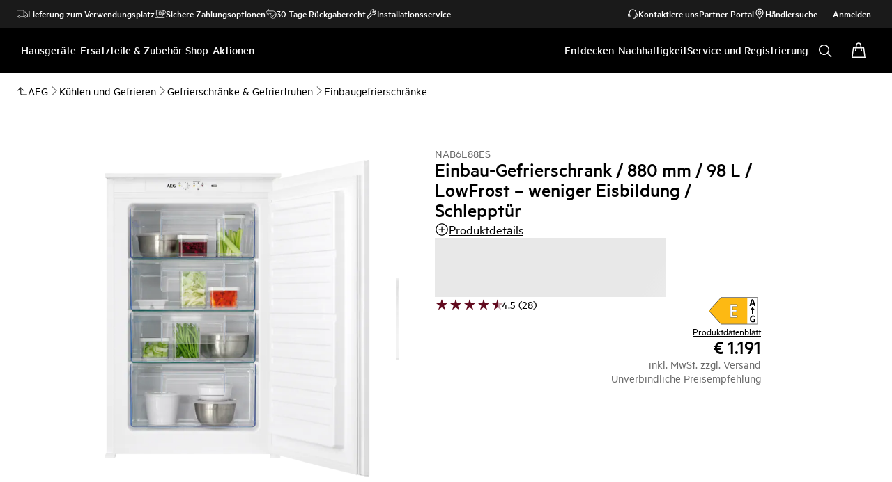

--- FILE ---
content_type: application/javascript
request_url: https://www.aeg.de/KQjTwpUK/zw2CLXQ/-dQP6is/XZ/3Qk1twGQQNJ0t2iGih/FEF2AQ/SkJ7NX/Q6NFsB
body_size: 174078
content:
(function(){if(typeof Array.prototype.entries!=='function'){Object.defineProperty(Array.prototype,'entries',{value:function(){var index=0;const array=this;return {next:function(){if(index<array.length){return {value:[index,array[index++]],done:false};}else{return {done:true};}},[Symbol.iterator]:function(){return this;}};},writable:true,configurable:true});}}());(function(){WB();hb8();UV8();var MC=function(Gf){var CU='';for(var xf=0;xf<Gf["length"];xf++){CU+=Gf[xf]["toString"](16)["length"]===2?Gf[xf]["toString"](16):"0"["concat"](Gf[xf]["toString"](16));}return CU;};var QV=function(Yf){if(Yf===undefined||Yf==null){return 0;}var IH=Yf["toLowerCase"]()["replace"](/[^a-z]+/gi,'');return IH["length"];};var wR=function(MD){var ND=MD[0]-MD[1];var P0=MD[2]-MD[3];var U0=MD[4]-MD[5];var gW=k5["Math"]["sqrt"](ND*ND+P0*P0+U0*U0);return k5["Math"]["floor"](gW);};var vf=function(){return ["\x61\x70\x70\x6c\x79","\x66\x72\x6f\x6d\x43\x68\x61\x72\x43\x6f\x64\x65","\x53\x74\x72\x69\x6e\x67","\x63\x68\x61\x72\x43\x6f\x64\x65\x41\x74"];};var VV=function(w0,Ms){var k0=k5["Math"]["round"](k5["Math"]["random"]()*(Ms-w0)+w0);return k0;};var pH=function(zC,XV){return zC&XV;};var lU=function(I0,zR){return I0>=zR;};var W7=function(v7){return -v7;};var YD=function(){xH=["\x6c\x65\x6e\x67\x74\x68","\x41\x72\x72\x61\x79","\x63\x6f\x6e\x73\x74\x72\x75\x63\x74\x6f\x72","\x6e\x75\x6d\x62\x65\x72"];};var Uj=function(){if(k5["Date"]["now"]&&typeof k5["Date"]["now"]()==='number'){return k5["Date"]["now"]();}else{return +new (k5["Date"])();}};var qU=function(VH,S7){return VH>S7;};var Gw=function(){return ZU.apply(this,[U4,arguments]);};var M0=function(){return XX.apply(this,[U4,arguments]);};var wU=function(MH){return k5["unescape"](k5["encodeURIComponent"](MH));};var PV=function(hk){if(hk===undefined||hk==null){return 0;}var kV=hk["replace"](/[\w\s]/gi,'');return kV["length"];};var N7=function(){return ZU.apply(this,[PK,arguments]);};var vV=function(Ef){if(Ef===undefined||Ef==null){return 0;}var DW=Ef["toLowerCase"]()["replace"](/[^0-9]+/gi,'');return DW["length"];};var TD=function(){gC=["\x6c\x65\x6e\x67\x74\x68","\x41\x72\x72\x61\x79","\x63\x6f\x6e\x73\x74\x72\x75\x63\x74\x6f\x72","\x6e\x75\x6d\x62\x65\x72"];};var RV=function(){return ["D\'J~ANC#_3R","N3Q","7Pc\'","SI2l","W3H2N\t+[\n.I;","N8c_","LH.2","L","KkUP]LD\fbD;P","81","D\b=J\vC.","7Q","JPL\x400","C\nB6V","aCbD(G\r\r&M0GJB\bC,\x00G~VJB\t\'_","Y2#G-Q2B\r\'\x07o*C","\x07+[*A/U2B0","\b[\x40",">\v[#D","1L","\x3fF","\x3fD_6\f!","C0E","\tA\'","h\b-V\x07h\b-\x07j*G,X\x006DC","=P\tY","\t_1:Y9K#^#N","4E1PB","LFR9G5]#XB*[\x00","8CA","Y*M]","~ G","7\x401U","\x07-j\b*M\vY\f,","DL;9D","G","_&VH","A7LD","_\r%","J;{","J(C","Y\'","]\f,","2N","=NC:","L\bF-V\x07]","B*+B\t7T","\x40\'aH","D\t #_\b,G#]\n\f0N\rKL","#[\x3f","Y\bH","2Cc\'","C,aH;","\x00#H","F^Y","_\t.QJ","\x3f\t\t","y60E1F",",GH5(H\t\vp<","^KWz","O2G\vY:+G","L\x070X",",K_",".N]m6\x3f2eVBG","<","-&_7L>L","&Z\x40)p","D3C","C0Y","B\t0G","OnY\x07Qr\\F","","\t;N","\b/]V\x07","\x3fN9H,^","H\r","r%\'O7Tr\r5\x07J\r.G","\vH\f7\fNkI","\x00B!","\v",";OT","\t,","\rD","1Y\v7A=B\b\b\'\x07",".N","S\r[-GB\b<&_c",")E\b\f/\v/;OHZ\'\'\x40\t1RP<D\'\x07","Y",";V B\f6\f[D","W","D(M\tH\t\x00*E;F","O","^\n\'C.\'LH\t\n1","q5&h97","3\r6","!JV","H;NL\n-b=ND\x07J\v7V\t","/c:F","\vl=+~1&*y8f58h(<0i:","O;t2-4>/C","UN\bGe","j*Ku5(H\t","\x40#>N","\"\x07O+NQ\tN\x3f\'^\t1P","\x07\'B;K","_7Y:","$}2q","0*Y:uF","^+B\t\'q\vY","h#%c","X\t,K\rD","<,_1L","xV\x00","","AN*2\x07x9L^","\n\v#","*t\x3fQ=L\n0%Y3R","r\x3f9y","\vD&4[R2\vN\f$","/L;V\x07H0","\\\n",",[","D;c1\'i\'_","D","Z","\x401^\r","LC,\\5\x3fLH\bM~D.WIDCX]\x3fR\x00T\'","\\;","7G}0F","*[\x00","-","=MH\nJ2G~,G","SIe#","-J\fY","J\t*Ch\f,","X\x3f,C","\v;T","DA,0B0nY","\rJ\tF\r4\v1PP.D\b!D","S=WC","!","F5I","66D*G\b","1LC","\x3fWK.","^\t*M","\f!\x00X","F^MY","H\x3fP3I",":1MHZ7#\x40]N\rDCO1\"C0Y",".C","\t#\x07_","*M:PH\b<\'J+C","F-","J5","O","\x40.","\f,N.P^","[)L","\f&{7L+Y","Z","f.","Y#N","\'\x07J\t1P","\'Y*",")KB\r","O(K}\'y*K"," G","3\x00N\'","^,","7h9d7\"d0(8e2s\"9y/5-r\'\x3f\x40H*A2O]\v1^\v)Z\tKQqAKiIE","\tN1I2K\x00\'_","\x00"];};var Lf=function(){var Dn;if(typeof k5["window"]["XMLHttpRequest"]!=='undefined'){Dn=new (k5["window"]["XMLHttpRequest"])();}else if(typeof k5["window"]["XDomainRequest"]!=='undefined'){Dn=new (k5["window"]["XDomainRequest"])();Dn["onload"]=function(){this["readyState"]=4;if(this["onreadystatechange"] instanceof k5["Function"])this["onreadystatechange"]();};}else{Dn=new (k5["window"]["ActiveXObject"])('Microsoft.XMLHTTP');}if(typeof Dn["withCredentials"]!=='undefined'){Dn["withCredentials"]=true;}return Dn;};var HD=function(dk,t7){return dk!==t7;};var TX=function(){return XX.apply(this,[pE,arguments]);};var A7=function X0(DX,OR){'use strict';var Ak=X0;switch(DX){case kA:{var As=OR[nJ];var hC=OR[YS];var Xj=OR[YJ];return As[hC]=Xj;}break;case U8:{var LV;I7.push(dH);return LV=jq(typeof LC()[zb(Rf)],'undefined')?LC()[zb(qf)](cU,FU,jD,Mj,bV,XW):LC()[zb(S0)].call(null,sW,Ck,HW,S0,mX,Kk),I7.pop(),LV;}break;case YS:{var KD=OR[nJ];I7.push(wX);var J7;return J7=KD&&PX(nC()[tV(hR)](Cj,vB,Mj,qq,fU(Df),KC),typeof k5[fw()[fW(HX)](db,fU({}),z7)])&&jq(KD[gn()[WD(HX)](ZW,EV,sf,xX)],k5[fw()[fW(HX)](db,XH,z7)])&&HD(KD,k5[HD(typeof fw()[fW(b7)],Lk('',[][[]]))?fw()[fW(HX)](db,WV,z7):fw()[fW(qq)](RC,Df,E7)][fw()[fW(qf)].call(null,Dq,HH,WV)])?Uk()[gX(mU)](fU(fU(Df)),UX,EX):typeof KD,I7.pop(),J7;}break;case SL:{var wk=OR[nJ];I7.push(bU);var GR=k5[XD()[ID(S0)].apply(null,[vs,HH,LR,hn])](wk);var XU=[];for(var In in GR)XU[Uk()[gX(cU)](Gj,z7,Ps)](In);XU[dU()[Nn(hR)].apply(null,[HX,vk,Yw,z7])]();var wq;return wq=function qH(){I7.push(zH);for(;XU[gD()[Y7(Dj)].call(null,Tb,J0)];){var YR=XU[XD()[ID(sn)](rD,Rf,K0,wH)]();if(tk(YR,GR)){var Tj;return qH[jq(typeof gD()[Y7(LR)],'undefined')?gD()[Y7(Df)](pU,Vs):gD()[Y7(tf)](pb,Pj)]=YR,qH[fw()[fW(mU)](Wn,UD,Rf)]=fU(Df),I7.pop(),Tj=qH,Tj;}}qH[fw()[fW(mU)](Wn,mR,Rf)]=fU(Dj);var ms;return I7.pop(),ms=qH,ms;},I7.pop(),wq;}break;case nK:{var qV=OR[nJ];return typeof qV;}break;case I6:{return this;}break;case EA:{var mb=OR[nJ];var Sj=OR[YS];var Fw=OR[YJ];I7.push(Sq);try{var BH=I7.length;var zk=fU([]);var Es;return Es=Yn(j4,[fw()[fW(EV)](lW,dV,Zf),fw()[fW(VW)].apply(null,[jw,YC,f7]),HD(typeof XD()[ID(sW)],Lk('',[][[]]))?XD()[ID(kf)](fU(fU(Dj)),jD,mU,Ub):XD()[ID(GD)](fU([]),BU,fU({}),Ew),mb.call(Sj,Fw)]),I7.pop(),Es;}catch(Kw){I7.splice(MV(BH,Df),Infinity,Sq);var Jn;return Jn=Yn(j4,[fw()[fW(EV)](lW,SR,Zf),gD()[Y7(Wk)](Vq,GV),HD(typeof XD()[ID(A0)],'undefined')?XD()[ID(kf)].apply(null,[vk,jD,SW,Ub]):XD()[ID(GD)].call(null,S0,Q0,cW,Xs),Kw]),I7.pop(),Jn;}I7.pop();}break;case Q6:{return this;}break;case nz:{var lC=OR[nJ];var vH;I7.push(DU);return vH=Yn(j4,[gn()[WD(z7)](lD,Eq,cs,fU(Df)),lC]),I7.pop(),vH;}break;case Y5:{var rW=OR[nJ];var cV=OR[YS];var rR=OR[YJ];return rW[cV]=rR;}break;case dJ:{var f0=OR[nJ];var xD=OR[YS];var kD=OR[YJ];I7.push(C0);f0[xD]=kD[gD()[Y7(tf)].apply(null,[zH,Pj])];I7.pop();}break;case W5:{return this;}break;case bK:{var Ob;I7.push(ws);return Ob=LC()[zb(S0)].call(null,fU(fU([])),Ck,HW,hU,mX,c7),I7.pop(),Ob;}break;case OS:{I7.push(Ys);this[fw()[fW(mU)].apply(null,[VX,SW,Rf])]=fU(Dj);var FR=this[XD()[ID(K0)].call(null,xs,RR,Pf,CD)][Dj][LC()[zb(qq)].call(null,K0,GD,sq,Jq,Lq,Y0)];if(jq(gD()[Y7(Wk)](sC,GV),FR[jq(typeof fw()[fW(sH)],Lk('',[][[]]))?fw()[fW(qq)](lk,kf,bk):fw()[fW(EV)].apply(null,[IR,qn,Zf])]))throw FR[HD(typeof XD()[ID(kf)],'undefined')?XD()[ID(kf)](Rf,jD,kf,pV):XD()[ID(GD)](qs,XR,kW,CR)];var WW;return WW=this[XD()[ID(Mj)](sn,Vw,A0,fX)],I7.pop(),WW;}break;case Gt:{var bs=OR[nJ];return typeof bs;}break;case s5:{I7.push(O0);var Hb;return Hb=LC()[zb(S0)].apply(null,[WV,Ck,Js,fU(Dj),mX,Os]),I7.pop(),Hb;}break;case H5:{return this;}break;case BS:{var pk=OR[nJ];I7.push(sI);var IQ=k5[XD()[ID(S0)].call(null,Ck,HH,rD,RI)](pk);var Px=[];for(var T9 in IQ)Px[Uk()[gX(cU)].apply(null,[fU(fU(Dj)),z7,GX])](T9);Px[HD(typeof dU()[Nn(S0)],'undefined')?dU()[Nn(hR)](HX,Qr,XQ,z7):dU()[Nn(Hg)](Iv,Df,QP,jm)]();var wd;return wd=function AM(){I7.push(rr);for(;Px[gD()[Y7(Dj)](DV,J0)];){var r9=Px[XD()[ID(sn)](cQ,Rf,fU({}),MF)]();if(tk(r9,IQ)){var Nr;return AM[gD()[Y7(tf)].apply(null,[BU,Pj])]=r9,AM[fw()[fW(mU)].apply(null,[wC,qr,Rf])]=fU(Df),I7.pop(),Nr=AM,Nr;}}AM[jq(typeof fw()[fW(w9)],Lk('',[][[]]))?fw()[fW(qq)](kv,sW,ld):fw()[fW(mU)].call(null,wC,SR,Rf)]=fU(Dj);var s2;return I7.pop(),s2=AM,s2;},I7.pop(),wd;}break;case ME:{var tx=OR[nJ];var V9=OR[YS];var YQ=OR[YJ];I7.push(JO);tx[V9]=YQ[jq(typeof gD()[Y7(jD)],'undefined')?gD()[Y7(Df)].apply(null,[OF,IM]):gD()[Y7(tf)](DQ,Pj)];I7.pop();}break;case HJ:{return this;}break;case H8:{var Um=OR[nJ];var FZ=OR[YS];var md=OR[YJ];I7.push(kO);try{var Uv=I7.length;var rM=fU(YS);var HF;return HF=Yn(j4,[fw()[fW(EV)](Nx,fU(fU(Df)),Zf),fw()[fW(VW)].call(null,VY,fU(fU([])),f7),jq(typeof XD()[ID(pZ)],Lk([],[][[]]))?XD()[ID(GD)].call(null,z7,XI,cs,Vc):XD()[ID(kf)].call(null,bP,jD,cW,mV),Um.call(FZ,md)]),I7.pop(),HF;}catch(Nd){I7.splice(MV(Uv,Df),Infinity,kO);var Al;return Al=Yn(j4,[fw()[fW(EV)](Nx,xX,Zf),gD()[Y7(Wk)].apply(null,[dD,GV]),XD()[ID(kf)].call(null,zr,jD,Bm,mV),Nd]),I7.pop(),Al;}I7.pop();}break;case O4:{var bF=OR[nJ];var Tl;I7.push(TZ);return Tl=bF&&PX(nC()[tV(hR)](BQ,fZ,sn,qq,Bv,KC),typeof k5[fw()[fW(HX)](zm,HW,z7)])&&jq(bF[gn()[WD(HX)](Yr,EV,A0,hR)],k5[fw()[fW(HX)].apply(null,[zm,cU,z7])])&&HD(bF,k5[fw()[fW(HX)](zm,fU(fU(Dj)),z7)][fw()[fW(qf)](Ax,S0,WV)])?Uk()[gX(mU)].call(null,GQ,UX,Ev):typeof bF,I7.pop(),Tl;}break;case B5:{var qM=OR[nJ];var Ac;I7.push(hF);return Ac=Yn(j4,[gn()[WD(z7)](Dv,Eq,cU,Ol),qM]),I7.pop(),Ac;}break;case EJ:{I7.push(OZ);this[jq(typeof fw()[fW(Fc)],Lk('',[][[]]))?fw()[fW(qq)](Js,HH,Ux):fw()[fW(mU)](qk,sH,Rf)]=fU(Dj);var WM=this[XD()[ID(K0)](fU(Df),RR,YC,fv)][Dj][LC()[zb(qq)](CO,GD,Cj,PF,Lq,UM)];if(jq(gD()[Y7(Wk)](TQ,GV),WM[fw()[fW(EV)].call(null,mQ,HX,Zf)]))throw WM[XD()[ID(kf)].apply(null,[pZ,jD,fU(fU({})),t9])];var WF;return WF=this[XD()[ID(Mj)](vF,Vw,fU(fU(Dj)),Un)],I7.pop(),WF;}break;case HK:{return this;}break;case f3:{return this;}break;}};var HQ=function(MO){var Em=0;for(var cq=0;cq<MO["length"];cq++){Em=Em+MO["charCodeAt"](cq);}return Em;};var IO=function(fP,Ad){return fP%Ad;};var Eg=function(QQ,Yd){return QQ>>>Yd|QQ<<32-Yd;};var MZ=function VP(Cr,Mv){'use strict';var WI=VP;switch(Cr){case bK:{var rd=Mv[nJ];I7.push(hn);var AQ=k5[HD(typeof XD()[ID(hU)],Lk([],[][[]]))?XD()[ID(S0)](fU(Dj),HH,S0,cM):XD()[ID(GD)](fU([]),CF,GD,JM)](rd);var rP=[];for(var ZO in AQ)rP[jq(typeof Uk()[gX(KM)],Lk([],[][[]]))?Uk()[gX(Ck)](Rf,U2,DP):Uk()[gX(cU)].call(null,pZ,z7,OD)](ZO);rP[dU()[Nn(hR)](HX,Rf,F9,z7)]();var PM;return PM=function nc(){I7.push(Qd);for(;rP[gD()[Y7(Dj)](gk,J0)];){var rq=rP[jq(typeof XD()[ID(SR)],'undefined')?XD()[ID(GD)](xX,kY,K0,BY):XD()[ID(sn)](qq,Rf,Ol,vm)]();if(tk(rq,AQ)){var jv;return nc[gD()[Y7(tf)].call(null,wQ,Pj)]=rq,nc[fw()[fW(mU)].call(null,wb,S0,Rf)]=fU(Df),I7.pop(),jv=nc,jv;}}nc[fw()[fW(mU)](wb,fU(fU(Dj)),Rf)]=fU(Dj);var MQ;return I7.pop(),MQ=nc,MQ;},I7.pop(),PM;}break;case XL:{I7.push(OF);this[fw()[fW(mU)](H0,WO,Rf)]=fU(Dj);var Mg=this[XD()[ID(K0)].apply(null,[b7,RR,fU([]),qj])][Dj][LC()[zb(qq)](sn,GD,qq,Qr,Lq,Wg)];if(jq(jq(typeof gD()[Y7(Js)],'undefined')?gD()[Y7(Df)](xQ,ng):gD()[Y7(Wk)](hj,GV),Mg[fw()[fW(EV)](TC,fU([]),Zf)]))throw Mg[XD()[ID(kf)].apply(null,[bP,jD,fU({}),BR])];var DO;return DO=this[XD()[ID(Mj)](qO,Vw,fU(fU(Dj)),Uq)],I7.pop(),DO;}break;case FS:{var Rd=Mv[nJ];var xd=Mv[YS];I7.push(Fm);var U9;var R2;var XF;var ZF;var jP=fw()[fW(sH)](K9,vk,kf);var xc=Rd[fw()[fW(Rf)](YY,fU(Df),sW)](jP);for(ZF=Dj;wO(ZF,xc[HD(typeof gD()[Y7(PF)],Lk('',[][[]]))?gD()[Y7(Dj)](JS,J0):gD()[Y7(Df)].call(null,Vs,qY)]);ZF++){U9=IO(pH(hr(xd,qq),Ip[gn()[WD(sH)](Zn,Js,Qr,cQ)]()),xc[jq(typeof gD()[Y7(sH)],Lk([],[][[]]))?gD()[Y7(Df)].apply(null,[EI,tO]):gD()[Y7(Dj)].apply(null,[JS,J0])]);xd*=P9[S0];xd&=Ip[Uk()[gX(Hg)](cs,NF,j6)]();xd+=Ip[dU()[Nn(Dj)].call(null,S0,qn,fd,qr)]();xd&=P9[sQ];R2=IO(pH(hr(xd,qq),P9[qq]),xc[gD()[Y7(Dj)](JS,J0)]);xd*=P9[S0];xd&=Ip[Uk()[gX(Hg)].call(null,VW,NF,j6)]();xd+=P9[SW];xd&=P9[sQ];XF=xc[U9];xc[U9]=xc[R2];xc[R2]=XF;}var Hc;return Hc=xc[XD()[ID(sH)].call(null,Fc,hd,zc,QY)](jP),I7.pop(),Hc;}break;case J5:{var hg=Mv[nJ];I7.push(Am);if(HD(typeof hg,fw()[fW(SW)](B0,fU(Df),Qr))){var G2;return G2=gD()[Y7(HX)].call(null,Mn,hl),I7.pop(),G2;}var mO;return mO=hg[Uk()[gX(zr)].apply(null,[bP,PF,Wq])](new (k5[XD()[ID(cW)].apply(null,[jD,nZ,Hg,Hn])])(nC()[tV(PF)](Qr,DM,Pl,Df,vs,Dj),jq(typeof gn()[WD(Qr)],'undefined')?gn()[WD(qr)](EV,Wv,qs,fU(fU([]))):gn()[WD(sn)].apply(null,[FC,PF,BQ,jD])),HD(typeof fw()[fW(kf)],Lk([],[][[]]))?fw()[fW(Ol)].apply(null,[VR,b7,TI]):fw()[fW(qq)](lY,Cj,OY))[Uk()[gX(zr)](tf,PF,Wq)](new (k5[XD()[ID(cW)].apply(null,[sl,nZ,sY,Hn])])(Uk()[gX(qO)].apply(null,[EV,w9,pq]),gn()[WD(sn)](FC,PF,SW,tf)),Uk()[gX(Pl)].apply(null,[xX,pI,ds]))[Uk()[gX(zr)].apply(null,[Ox,PF,Wq])](new (k5[jq(typeof XD()[ID(qO)],'undefined')?XD()[ID(GD)](fU(fU({})),pI,kW,mU):XD()[ID(cW)](hd,nZ,HH,Hn)])(nC()[tV(vs)].call(null,mX,Wd,EV,hR,hU,vs),jq(typeof gn()[WD(qf)],'undefined')?gn()[WD(qr)](XQ,Fg,dV,qs):gn()[WD(sn)].call(null,FC,PF,Wk,vx)),Av()[wF(S0)].apply(null,[cU,Mj,E9,Ck,jF,vs]))[Uk()[gX(zr)].apply(null,[zc,PF,Wq])](new (k5[XD()[ID(cW)].call(null,SR,nZ,rD,Hn)])(gD()[Y7(H9)](LF,zY),gn()[WD(sn)].call(null,FC,PF,YC,KM)),gn()[WD(Mj)](Jx,kv,S0,fU(Df)))[Uk()[gX(zr)](qO,PF,Wq)](new (k5[XD()[ID(cW)].apply(null,[Zr,nZ,RR,Hn])])(gn()[WD(LR)](UR,cQ,Wk,vs),jq(typeof gn()[WD(cU)],Lk([],[][[]]))?gn()[WD(qr)](d9,SZ,sf,rD):gn()[WD(sn)].call(null,FC,PF,lI,VW)),gn()[WD(cW)](dX,Hg,vk,lI))[Uk()[gX(zr)](qs,PF,Wq)](new (k5[XD()[ID(cW)](Js,nZ,Wk,Hn)])(Or()[zv(S0)](fU(Dj),f7,xs,hR,HW,Wd),gn()[WD(sn)](FC,PF,fU(fU(Dj)),Rf)),Uk()[gX(z2)](BQ,rD,Xc))[Uk()[gX(zr)](RR,PF,Wq)](new (k5[XD()[ID(cW)](kf,nZ,f7,Hn)])(XD()[ID(H9)].call(null,sl,Pf,fU(Dj),cI),jq(typeof gn()[WD(qf)],Lk('',[][[]]))?gn()[WD(qr)].call(null,SO,RF,H9,vk):gn()[WD(sn)].apply(null,[FC,PF,fU(fU(Df)),YC])),jq(typeof Uk()[gX(qq)],Lk('',[][[]]))?Uk()[gX(Ck)](WO,sP,Rc):Uk()[gX(cQ)](Vc,RR,bR))[Uk()[gX(zr)](Qr,PF,Wq)](new (k5[XD()[ID(cW)].apply(null,[sH,nZ,qO,Hn])])(fw()[fW(dV)].call(null,db,sH,vF),gn()[WD(sn)].apply(null,[FC,PF,fU(Dj),Vc])),Or()[zv(GD)](cQ,cx,dV,hR,pZ,E9))[dU()[Nn(HX)].call(null,qr,cQ,DY,zY)](P9[qf],AI),I7.pop(),mO;}break;case nJ:{var Wx=Mv[nJ];var fl=Mv[YS];var S9;I7.push(sH);return S9=Lk(k5[jq(typeof gD()[Y7(XH)],'undefined')?gD()[Y7(Df)].apply(null,[N9,WQ]):gD()[Y7(SW)](Rr,qq)][Uk()[gX(UD)](sn,WO,k9)](sF(k5[jq(typeof gD()[Y7(K0)],Lk('',[][[]]))?gD()[Y7(Df)](rc,Wc):gD()[Y7(SW)].call(null,Rr,qq)][AF()[Bg(sQ)](fU([]),xF,UX,lI,K2)](),Lk(MV(fl,Wx),Df))),Wx),I7.pop(),S9;}break;case U4:{var BO=Mv[nJ];I7.push(qO);var dq=new (k5[fw()[fW(qO)](J9,sQ,vx)])();var cr=dq[gD()[Y7(qn)](Sl,Xl)](BO);var AZ=gD()[Y7(HX)](EY,hl);cr[Or()[zv(HX)].call(null,Pf,UO,Fc,HX,xs,Pc)](function(kQ){I7.push(JP);AZ+=k5[Uk()[gX(qf)](WV,Jq,pW)][nC()[tV(lI)](qr,gY,w9,sQ,Ox,A0)](kQ);I7.pop();});var bQ;return bQ=k5[gD()[Y7(sH)].call(null,T2,qO)](AZ),I7.pop(),bQ;}break;case Uz:{I7.push(Wk);var z9;return z9=new (k5[XD()[ID(qn)](xs,fg,fU([]),XI)])()[Uk()[gX(Bm)](PF,Xl,NY)](),I7.pop(),z9;}break;case EL:{I7.push(BZ);var qP=[Uk()[gX(HH)].call(null,fU(Dj),XH,PU),gn()[WD(Ol)].apply(null,[w2,hd,fU([]),cW]),gD()[Y7(qO)](nQ,bP),Uk()[gX(GQ)].apply(null,[YC,zr,Cw]),HD(typeof Uk()[gX(VW)],'undefined')?Uk()[gX(nI)].call(null,rD,cg,Kv):Uk()[gX(Ck)](sl,Jc,xr),Uk()[gX(A0)](Ck,Ul,J2),fw()[fW(w9)].apply(null,[Bw,WV,xF]),XD()[ID(qO)](HX,rD,Df,hI),XD()[ID(Pl)].apply(null,[GQ,Xm,jD,pY]),gD()[Y7(Pl)].call(null,kq,cW),gn()[WD(dV)].apply(null,[LH,qs,f7,Om]),Uk()[gX(zc)](HX,sQ,vc),gD()[Y7(z2)](v0,Md),gn()[WD(qn)](zZ,Ir,fU({}),mU),HD(typeof Uk()[gX(GD)],Lk([],[][[]]))?Uk()[gX(Gj)](Md,Hg,hH):Uk()[gX(Ck)](Ox,QO,cm),gn()[WD(zr)].call(null,hG,kf,fU(Dj),YC),fw()[fW(vx)](k7,fU(fU({})),Ar),Uk()[gX(vF)](b7,nI,rf),Uk()[gX(f7)].apply(null,[fU(fU(Dj)),HW,vc]),Uk()[gX(YC)](H9,nZ,Kb),Uk()[gX(b7)].call(null,GQ,sY,BF),AF()[Bg(tf)].apply(null,[EV,Pl,GF,qn,Js]),fw()[fW(Bm)](UJ,fU([]),zY),Av()[wF(GD)].call(null,PF,fU(fU({})),tP,Ox,Tc,rD),fw()[fW(vk)].apply(null,[cI,WO,dY]),XD()[ID(z2)](Rf,vv,fU([]),UQ),LC()[zb(sQ)](EP,Rf,WV,hd,zg,Jl)];if(PX(typeof k5[Uk()[gX(vx)].call(null,b7,kg,Zx)][Uk()[gX(qs)].call(null,A0,cs,FP)],HD(typeof gn()[WD(Cj)],Lk('',[][[]]))?gn()[WD(tf)](KR,jr,Bm,A0):gn()[WD(qr)].apply(null,[cx,l9,Ck,Dj]))){var Qx;return I7.pop(),Qx=null,Qx;}var Pq=qP[gD()[Y7(Dj)](nW,J0)];var mF=gD()[Y7(HX)].call(null,Aw,hl);for(var Od=Dj;wO(Od,Pq);Od++){var sm=qP[Od];if(HD(k5[HD(typeof Uk()[gX(HH)],Lk([],[][[]]))?Uk()[gX(vx)](SR,kg,Zx):Uk()[gX(Ck)](fU(fU([])),Os,AO)][jq(typeof Uk()[gX(A0)],'undefined')?Uk()[gX(Ck)](qr,Yl,A9):Uk()[gX(qs)](xs,cs,FP)][sm],undefined)){mF=gD()[Y7(HX)].apply(null,[Aw,hl])[XD()[ID(Hg)](vx,nI,dV,HU)](mF,XD()[ID(cQ)](z2,lM,KM,hw))[XD()[ID(Hg)](Bv,nI,sl,HU)](Od);}}var jI;return I7.pop(),jI=mF,jI;}break;case T8:{var qc;I7.push(tM);return qc=jq(typeof k5[fw()[fW(hR)].call(null,f5,kf,xO)][jq(typeof XD()[ID(Vc)],Lk('',[][[]]))?XD()[ID(GD)](fU({}),W2,qn,Rr):XD()[ID(UD)](qs,Zc,T2,zw)],HD(typeof nC()[tV(Df)],'undefined')?nC()[tV(hR)].call(null,Jq,Br,fU([]),qq,sn,KC):nC()[tV(sH)](WV,Lc,RR,Ew,Vc,OI))||jq(typeof k5[fw()[fW(hR)](f5,dV,xO)][XD()[ID(w9)].call(null,sQ,Eq,bP,Bk)],nC()[tV(hR)](HX,Br,mU,qq,Cj,KC))||jq(typeof k5[fw()[fW(hR)](f5,fU(fU({})),xO)][Uk()[gX(HW)].apply(null,[CO,Il,Ag])],HD(typeof nC()[tV(Ck)],Lk([],[][[]]))?nC()[tV(hR)](zr,Br,vk,qq,KM,KC):nC()[tV(sH)].apply(null,[Gj,pQ,hU,gq,qs,VI])),I7.pop(),qc;}break;case b6:{I7.push(vZ);try{var NP=I7.length;var Ld=fU(YS);var wv;return wv=fU(fU(k5[fw()[fW(hR)].call(null,GY,Dj,xO)][Uk()[gX(mR)](zc,Eq,BI)])),I7.pop(),wv;}catch(VF){I7.splice(MV(NP,Df),Infinity,vZ);var lx;return I7.pop(),lx=fU({}),lx;}I7.pop();}break;case WK:{I7.push(nx);try{var lc=I7.length;var Nm=fU({});var SI;return SI=fU(fU(k5[jq(typeof fw()[fW(HX)],'undefined')?fw()[fW(qq)].apply(null,[dg,pZ,Zx]):fw()[fW(hR)].apply(null,[m9,SR,xO])][gn()[WD(qO)](Wl,cU,EP,sY)])),I7.pop(),SI;}catch(Pm){I7.splice(MV(lc,Df),Infinity,nx);var Kx;return I7.pop(),Kx=fU({}),Kx;}I7.pop();}break;case TL:{I7.push(cv);var Hr;return Hr=fU(fU(k5[fw()[fW(hR)](Of,fU(fU(Df)),xO)][gD()[Y7(cQ)].apply(null,[VU,lv])])),I7.pop(),Hr;}break;case YJ:{I7.push(Ov);try{var hM=I7.length;var AP=fU(YS);var CI=Lk(k5[Uk()[gX(KM)](PF,XR,lZ)](k5[fw()[fW(hR)](V0,Bm,xO)][jq(typeof XD()[ID(HX)],Lk([],[][[]]))?XD()[ID(GD)](fU(Df),xZ,HX,GQ):XD()[ID(vx)].call(null,fU(fU(Dj)),Qr,sf,gf)]),Gg(k5[Uk()[gX(KM)](fU({}),XR,lZ)](k5[fw()[fW(hR)](V0,sl,xO)][LC()[zb(rD)](BQ,sq,hl,Jq,lv,Wc)]),Df));CI+=Lk(Gg(k5[Uk()[gX(KM)].call(null,vk,XR,lZ)](k5[fw()[fW(hR)](V0,qq,xO)][XD()[ID(Bm)](SW,Ir,Md,PQ)]),P9[cU]),Gg(k5[HD(typeof Uk()[gX(GD)],'undefined')?Uk()[gX(KM)](fU(fU(Df)),XR,lZ):Uk()[gX(Ck)](PF,ZY,vI)](k5[fw()[fW(hR)].call(null,V0,hU,xO)][LC()[zb(tf)](xF,zP,vx,fU(fU({})),Ug,Wc)]),P9[Zc]));CI+=Lk(Gg(k5[Uk()[gX(KM)](LR,XR,lZ)](k5[fw()[fW(hR)].call(null,V0,Fc,xO)][gD()[Y7(UD)](dF,sn)]),hR),Gg(k5[Uk()[gX(KM)].apply(null,[K0,XR,lZ])](k5[fw()[fW(hR)](V0,fU(fU(Dj)),xO)][jq(typeof LC()[zb(rD)],'undefined')?LC()[zb(qf)](xF,Lm,zc,Vc,Yq,Jv):LC()[zb(PF)].call(null,HW,XH,H9,fU(fU(Df)),tr,Ic)]),qr));CI+=Lk(Gg(k5[Uk()[gX(KM)].call(null,mR,XR,lZ)](k5[fw()[fW(hR)](V0,WO,xO)][fw()[fW(HH)](DM,Vc,J0)]),lI),Gg(k5[Uk()[gX(KM)](Qr,XR,lZ)](k5[fw()[fW(hR)](V0,Gj,xO)][Av()[wF(sQ)](sH,RR,Ic,SR,zI,qf)]),P9[Vc]));CI+=Lk(Gg(k5[jq(typeof Uk()[gX(GQ)],Lk('',[][[]]))?Uk()[gX(Ck)](Dj,tf,Td):Uk()[gX(KM)](XH,XR,lZ)](k5[fw()[fW(hR)].apply(null,[V0,lI,xO])][XD()[ID(vk)].apply(null,[HX,mX,qq,ZQ])]),qq),Gg(k5[Uk()[gX(KM)](sY,XR,lZ)](k5[jq(typeof fw()[fW(sq)],Lk('',[][[]]))?fw()[fW(qq)](Z9,fU(fU(Df)),xs):fw()[fW(hR)].call(null,V0,fU(Df),xO)][jq(typeof fw()[fW(cU)],'undefined')?fw()[fW(qq)](PP,fU({}),c9):fw()[fW(GQ)].call(null,rc,Js,Zv)]),P9[Js]));CI+=Lk(Gg(k5[Uk()[gX(KM)].apply(null,[b7,XR,lZ])](k5[jq(typeof fw()[fW(HW)],'undefined')?fw()[fW(qq)].apply(null,[mx,GQ,mP]):fw()[fW(hR)](V0,hR,xO)][gD()[Y7(w9)].call(null,vn,hd)]),GD),Gg(k5[Uk()[gX(KM)](WO,XR,lZ)](k5[fw()[fW(hR)](V0,xX,xO)][gn()[WD(Pl)](wr,sl,Gj,KM)]),P9[jD]));CI+=Lk(Gg(k5[Uk()[gX(KM)](fU(fU({})),XR,lZ)](k5[HD(typeof fw()[fW(rD)],Lk('',[][[]]))?fw()[fW(hR)].apply(null,[V0,fU(fU([])),xO]):fw()[fW(qq)](xZ,kW,Ed)][gD()[Y7(vx)].call(null,XP,YC)]),sQ),Gg(k5[Uk()[gX(KM)](kW,XR,lZ)](k5[fw()[fW(hR)].call(null,V0,xX,xO)][fw()[fW(nI)](hW,Jq,wY)]),rD));CI+=Lk(Gg(k5[Uk()[gX(KM)](fU({}),XR,lZ)](k5[HD(typeof fw()[fW(Ck)],Lk('',[][[]]))?fw()[fW(hR)](V0,mR,xO):fw()[fW(qq)].call(null,pg,hd,zl)][jq(typeof gn()[WD(Qr)],Lk('',[][[]]))?gn()[WD(qr)](pO,WY,qs,fU(fU(Dj))):gn()[WD(z2)].apply(null,[sv,lk,Zr,nI])]),tf),Gg(k5[Uk()[gX(KM)].apply(null,[cU,XR,lZ])](k5[fw()[fW(hR)].apply(null,[V0,hR,xO])][AF()[Bg(PF)](Pf,Qr,Ic,Rf,SW)]),PF));CI+=Lk(Gg(k5[Uk()[gX(KM)].call(null,Dj,XR,lZ)](k5[fw()[fW(hR)](V0,mU,xO)][jq(typeof gn()[WD(zc)],Lk('',[][[]]))?gn()[WD(qr)](cY,HI,sW,w9):gn()[WD(cQ)].apply(null,[TQ,RR,nI,fU(fU({}))])]),vs),Gg(k5[HD(typeof Uk()[gX(UD)],Lk([],[][[]]))?Uk()[gX(KM)](GD,XR,lZ):Uk()[gX(Ck)](fU([]),zY,Q9)](k5[fw()[fW(hR)](V0,fU({}),xO)][Uk()[gX(hd)](WO,Bv,jO)]),sH));CI+=Lk(Gg(k5[Uk()[gX(KM)].call(null,GQ,XR,lZ)](k5[fw()[fW(hR)].call(null,V0,mX,xO)][gD()[Y7(Bm)].apply(null,[cM,Fc])]),Ck),Gg(k5[jq(typeof Uk()[gX(VW)],'undefined')?Uk()[gX(Ck)](Om,sq,SO):Uk()[gX(KM)](sY,XR,lZ)](k5[fw()[fW(hR)](V0,sl,xO)][dU()[Nn(S0)](Hg,hU,Ic,sO)]),P9[WV]));CI+=Lk(Gg(k5[Uk()[gX(KM)].call(null,Df,XR,lZ)](k5[fw()[fW(hR)].apply(null,[V0,sf,xO])][gD()[Y7(vk)](Td,PF)]),Hg),Gg(k5[Uk()[gX(KM)](YC,XR,lZ)](k5[fw()[fW(hR)].call(null,V0,cW,xO)][HD(typeof Av()[wF(tf)],'undefined')?Av()[wF(rD)].call(null,jD,T2,Ic,kf,gF,vx):Av()[wF(Df)].apply(null,[LY,dV,TY,qO,vI,vx])]),pZ));CI+=Lk(Gg(k5[Uk()[gX(KM)].call(null,HW,XR,lZ)](k5[fw()[fW(hR)].call(null,V0,sq,xO)][XD()[ID(HH)].call(null,rD,vZ,YC,OU)]),XH),Gg(k5[Uk()[gX(KM)].apply(null,[GQ,XR,lZ])](k5[fw()[fW(hR)](V0,pZ,xO)][fw()[fW(A0)].apply(null,[fH,fU({}),CO])]),jD));CI+=Lk(Gg(k5[Uk()[gX(KM)](z7,XR,lZ)](k5[fw()[fW(hR)](V0,CO,xO)][XD()[ID(GQ)](Vc,Fl,hR,tC)]),xX),Gg(k5[HD(typeof Uk()[gX(qq)],'undefined')?Uk()[gX(KM)](qO,XR,lZ):Uk()[gX(Ck)](HH,jc,xl)](k5[fw()[fW(hR)](V0,UD,xO)][fw()[fW(zc)](ZD,Js,hd)]),Zc));CI+=Lk(Gg(k5[Uk()[gX(KM)].call(null,Pl,XR,lZ)](k5[jq(typeof fw()[fW(f7)],Lk([],[][[]]))?fw()[fW(qq)](Zg,Js,sx):fw()[fW(hR)].apply(null,[V0,SR,xO])][jq(typeof Uk()[gX(pZ)],Lk('',[][[]]))?Uk()[gX(Ck)](Vc,Dd,rr):Uk()[gX(sf)](fU([]),VW,PY)]),EV),Gg(k5[Uk()[gX(KM)](vs,XR,lZ)](k5[fw()[fW(hR)](V0,cs,xO)][XD()[ID(nI)](Hg,dV,fU(Df),B7)]),Cj));CI+=Lk(Gg(k5[jq(typeof Uk()[gX(hd)],Lk([],[][[]]))?Uk()[gX(Ck)].apply(null,[Zr,Ig,gl]):Uk()[gX(KM)](hl,XR,lZ)](k5[fw()[fW(hR)].call(null,V0,Bv,xO)][Uk()[gX(CO)](fU(Df),KM,Kt)]),Vc),Gg(k5[Uk()[gX(KM)].call(null,sH,XR,lZ)](k5[HD(typeof fw()[fW(vk)],Lk([],[][[]]))?fw()[fW(hR)](V0,fU([]),xO):fw()[fW(qq)](PP,VW,Oc)][Uk()[gX(Jq)](BQ,wm,rj)]),P9[z7]));CI+=Lk(Gg(k5[Uk()[gX(KM)](fU([]),XR,lZ)](k5[jq(typeof fw()[fW(z2)],'undefined')?fw()[fW(qq)].apply(null,[NM,pZ,TZ]):fw()[fW(hR)].call(null,V0,Pl,xO)][gn()[WD(UD)](Pg,bd,fU(Df),EP)]),WV),Gg(k5[Uk()[gX(KM)](sl,XR,lZ)](k5[HD(typeof fw()[fW(S0)],Lk([],[][[]]))?fw()[fW(hR)](V0,fU(Df),xO):fw()[fW(qq)](cY,fU(Df),qO)][Uk()[gX(cs)].call(null,lI,WV,fY)]),P9[sq]));CI+=Lk(Lk(Gg(k5[jq(typeof Uk()[gX(S0)],Lk([],[][[]]))?Uk()[gX(Ck)](EV,dM,lP):Uk()[gX(KM)].call(null,sf,XR,lZ)](k5[Uk()[gX(lI)].apply(null,[fU(fU(Dj)),Mj,TU])][gn()[WD(w9)].apply(null,[Fk,S0,qO,qs])]),sq),Gg(k5[jq(typeof Uk()[gX(sQ)],Lk('',[][[]]))?Uk()[gX(Ck)](KM,Rl,vx):Uk()[gX(KM)](fU(fU([])),XR,lZ)](k5[fw()[fW(hR)](V0,qn,xO)][gn()[WD(vx)].call(null,J2,zd,Df,zr)]),P9[zP])),Gg(k5[HD(typeof Uk()[gX(cU)],Lk('',[][[]]))?Uk()[gX(KM)](z2,XR,lZ):Uk()[gX(Ck)].call(null,vk,Qg,V2)](k5[fw()[fW(hR)].call(null,V0,RR,xO)][Uk()[gX(xs)](pZ,bg,Lr)]),VW));var Nc;return Nc=CI[jq(typeof XD()[ID(Ol)],Lk('',[][[]]))?XD()[ID(GD)](mU,q9,fU(Df),AO):XD()[ID(Wk)].apply(null,[A0,Hg,cW,TF])](),I7.pop(),Nc;}catch(MY){I7.splice(MV(hM,Df),Infinity,Ov);var XO;return XO=gn()[WD(cU)].call(null,Z7,lI,VW,z7),I7.pop(),XO;}I7.pop();}break;case rE:{var px=Mv[nJ];I7.push(tg);try{var OM=I7.length;var ql=fU({});if(jq(px[Uk()[gX(vx)](qs,kg,hO)][jq(typeof gD()[Y7(Cj)],Lk('',[][[]]))?gD()[Y7(Df)](GD,Oq):gD()[Y7(HH)](kX,sY)],undefined)){var Cg;return Cg=XD()[ID(A0)].apply(null,[GD,f7,T2,m9]),I7.pop(),Cg;}if(jq(px[Uk()[gX(vx)].apply(null,[qs,kg,hO])][gD()[Y7(HH)](kX,sY)],fU(YS))){var Dm;return Dm=gn()[WD(cU)].call(null,Ab,lI,Ck,XH),I7.pop(),Dm;}var fr;return fr=HD(typeof gn()[WD(vF)],'undefined')?gn()[WD(lI)](Cn,Qr,zc,H9):gn()[WD(qr)](dc,J2,fU(fU(Df)),SW),I7.pop(),fr;}catch(nY){I7.splice(MV(OM,Df),Infinity,tg);var gI;return gI=fw()[fW(Gj)](B7,lI,Pr),I7.pop(),gI;}I7.pop();}break;case vG:{var fF=Mv[nJ];var Cc=Mv[YS];I7.push(Tv);if(gM(typeof k5[Uk()[gX(lI)](mU,Mj,DY)][Uk()[gX(SR)](fU(fU({})),qg,bZ)],gn()[WD(tf)](Sr,jr,fU([]),HW))){k5[jq(typeof Uk()[gX(cs)],'undefined')?Uk()[gX(Ck)](z7,L2,Bv):Uk()[gX(lI)](fU(fU(Df)),Mj,DY)][Uk()[gX(SR)](Hg,qg,bZ)]=gD()[Y7(HX)](Hq,hl)[XD()[ID(Hg)].call(null,Mj,nI,fU(fU(Dj)),RU)](fF,fw()[fW(tf)](Jc,Pf,hl))[XD()[ID(Hg)].call(null,hR,nI,fU(fU(Df)),RU)](Cc,gD()[Y7(GQ)].call(null,II,Cj));}I7.pop();}break;case PT:{var KO=Mv[nJ];var tF=Mv[YS];I7.push(E2);if(fU(b9(KO,tF))){throw new (k5[jq(typeof Uk()[gX(sq)],'undefined')?Uk()[gX(Ck)].call(null,RR,Jc,vP):Uk()[gX(vs)].apply(null,[sH,zc,K7])])(gn()[WD(vk)].call(null,OD,cs,XH,SR));}I7.pop();}break;case j3:{var km=Mv[nJ];var Wr=Mv[YS];I7.push(Jm);var JY=Wr[XD()[ID(hd)].apply(null,[qf,zc,jD,nF])];var cl=Wr[jq(typeof LC()[zb(Rf)],Lk(gD()[Y7(HX)](UJ,hl),[][[]]))?LC()[zb(qf)].call(null,Jq,vF,hR,qr,Gj,vM):LC()[zb(Rf)](YC,lI,mR,HW,Jg,Kk)];var Nq=Wr[Uk()[gX(T2)](b7,xY,f2)];var Gl=Wr[jq(typeof gn()[WD(tf)],Lk('',[][[]]))?gn()[WD(qr)](Fc,Mm,UD,SR):gn()[WD(YC)](VY,UX,Rf,WO)];var dP=Wr[LC()[zb(pZ)](fU(Dj),SW,jD,zP,wP,KY)];var Dr=Wr[dU()[Nn(GD)](SW,Zc,Xv,Zf)];var vd=Wr[HD(typeof Uk()[gX(Df)],Lk('',[][[]]))?Uk()[gX(sl)].apply(null,[hR,GV,QZ]):Uk()[gX(Ck)](SR,S2,Ar)];var gO=Wr[gD()[Y7(HW)].call(null,JF,NO)];var fI;return fI=(HD(typeof gD()[Y7(HH)],'undefined')?gD()[Y7(HX)](UJ,hl):gD()[Y7(Df)](zM,Nv))[HD(typeof XD()[ID(BQ)],'undefined')?XD()[ID(Hg)](mX,nI,CO,xj):XD()[ID(GD)](sY,KC,pZ,ZI)](km)[XD()[ID(Hg)].call(null,Om,nI,pZ,xj)](JY,XD()[ID(cQ)](fU(fU(Df)),lM,cU,dl))[HD(typeof XD()[ID(VW)],'undefined')?XD()[ID(Hg)](nI,nI,HX,xj):XD()[ID(GD)].call(null,vk,Gc,fU(fU(Dj)),EO)](cl,XD()[ID(cQ)].apply(null,[Mj,lM,sY,dl]))[XD()[ID(Hg)].apply(null,[fU(Dj),nI,fU(Df),xj])](Nq,XD()[ID(cQ)].apply(null,[tf,lM,GQ,dl]))[XD()[ID(Hg)](pZ,nI,HH,xj)](Gl,XD()[ID(cQ)].apply(null,[hU,lM,sq,dl]))[XD()[ID(Hg)].call(null,Rf,nI,fU([]),xj)](dP,XD()[ID(cQ)].apply(null,[sH,lM,sY,dl]))[HD(typeof XD()[ID(dV)],'undefined')?XD()[ID(Hg)].call(null,fU(fU(Dj)),nI,XH,xj):XD()[ID(GD)](SR,Ir,EP,QP)](Dr,jq(typeof XD()[ID(sl)],'undefined')?XD()[ID(GD)](fU(fU(Df)),OF,jD,Cx):XD()[ID(cQ)].apply(null,[fU(fU(Df)),lM,KM,dl]))[XD()[ID(Hg)](fU([]),nI,fU(fU(Dj)),xj)](vd,XD()[ID(cQ)](b7,lM,fU(fU(Dj)),dl))[jq(typeof XD()[ID(Mj)],Lk('',[][[]]))?XD()[ID(GD)].apply(null,[fU(fU({})),Gd,Dj,jc]):XD()[ID(Hg)](kf,nI,dV,xj)](gO,dU()[Nn(cU)](Df,qn,kI,XR)),I7.pop(),fI;}break;case cK:{var kr=fU(YS);I7.push(gr);try{var mq=I7.length;var xm=fU(YS);if(k5[fw()[fW(hR)](FX,Vc,xO)][HD(typeof gn()[WD(sQ)],Lk([],[][[]]))?gn()[WD(qO)](RD,cU,qr,fU(fU(Df))):gn()[WD(qr)](ng,lI,cW,Fc)]){k5[fw()[fW(hR)](FX,fU(fU(Df)),xO)][gn()[WD(qO)](RD,cU,xF,vF)][HD(typeof gD()[Y7(BQ)],Lk([],[][[]]))?gD()[Y7(KM)].call(null,Nv,Lv):gD()[Y7(Df)].call(null,ZZ,NF)](gn()[WD(sf)].apply(null,[HZ,jD,Ol,fU(fU([]))]),Av()[wF(pZ)](hR,fU(Dj),Uc,sW,qg,SW));k5[fw()[fW(hR)](FX,sn,xO)][gn()[WD(qO)].call(null,RD,cU,zP,Fc)][fw()[fW(hd)].apply(null,[KZ,fU(fU(Dj)),KM])](jq(typeof gn()[WD(sl)],Lk([],[][[]]))?gn()[WD(qr)](qd,jl,sY,w9):gn()[WD(sf)](HZ,jD,xs,SR));kr=fU(fU([]));}}catch(QM){I7.splice(MV(mq,Df),Infinity,gr);}var EZ;return I7.pop(),EZ=kr,EZ;}break;case sz:{I7.push(HI);var cc=gn()[WD(CO)].call(null,H4,f7,cW,fU(fU({})));var Gx=fw()[fW(xs)](s8,Hg,PO);for(var UP=Dj;wO(UP,Zd);UP++)cc+=Gx[HD(typeof fw()[fW(H9)],Lk('',[][[]]))?fw()[fW(cU)].apply(null,[En,z7,Md]):fw()[fW(qq)].apply(null,[H9,kW,PZ])](k5[gD()[Y7(SW)](QC,qq)][Uk()[gX(UD)](cQ,WO,Ws)](sF(k5[gD()[Y7(SW)](QC,qq)][HD(typeof AF()[Bg(tf)],Lk([],[][[]]))?AF()[Bg(sQ)](fU(fU(Df)),bP,CC,lI,K2):AF()[Bg(SW)].call(null,mX,Md,lg,ZM,XI)](),Gx[gD()[Y7(Dj)](vb,J0)])));var mM;return I7.pop(),mM=cc,mM;}break;case Ap:{var Cv=Mv[nJ];I7.push(Ux);var ml=HD(typeof XD()[ID(vs)],Lk([],[][[]]))?XD()[ID(A0)](sq,f7,RR,PZ):XD()[ID(GD)](hl,Vl,Ox,Gc);try{var n9=I7.length;var NQ=fU([]);if(Cv[Uk()[gX(vx)](sH,kg,lF)][gn()[WD(Jq)](CZ,A0,fU(Df),qf)]){var Vm=Cv[HD(typeof Uk()[gX(xs)],Lk('',[][[]]))?Uk()[gX(vx)](Hg,kg,lF):Uk()[gX(Ck)](hl,Jc,dZ)][gn()[WD(Jq)](CZ,A0,Om,Wk)][XD()[ID(Wk)](fU(fU(Df)),Hg,A0,Dx)]();var Ud;return I7.pop(),Ud=Vm,Ud;}else{var IY;return I7.pop(),IY=ml,IY;}}catch(jg){I7.splice(MV(n9,Df),Infinity,Ux);var mr;return I7.pop(),mr=ml,mr;}I7.pop();}break;case B:{var mm=Mv[nJ];I7.push(LQ);var Dc=HD(typeof fw()[fW(S0)],Lk([],[][[]]))?fw()[fW(sY)].call(null,GZ,qr,Kc):fw()[fW(qq)](Hm,vk,Hl);var gc=fw()[fW(sY)].call(null,GZ,Cj,Kc);if(mm[Uk()[gX(lI)](Zc,Mj,CC)]){var fQ=mm[Uk()[gX(lI)](GQ,Mj,CC)][jq(typeof gD()[Y7(mX)],Lk([],[][[]]))?gD()[Y7(Df)](Dx,pZ):gD()[Y7(cs)](gk,pZ)](fw()[fW(SR)](RZ,cs,sn));var El=fQ[jq(typeof fw()[fW(XH)],Lk([],[][[]]))?fw()[fW(qq)].apply(null,[rD,Bv,jF]):fw()[fW(RR)](cC,HW,Bl)](gD()[Y7(xs)](wD,Pc));if(El){var cF=El[gn()[WD(cs)].call(null,pM,Ux,sf,A0)](HD(typeof dU()[Nn(GD)],Lk([],[][[]]))?dU()[Nn(rD)](Zc,T2,Og,rD):dU()[Nn(Hg)].call(null,cv,Wk,rr,m9));if(cF){Dc=El[HD(typeof dU()[Nn(Hg)],Lk(gD()[Y7(HX)].apply(null,[C5,hl]),[][[]]))?dU()[Nn(tf)](sQ,Hg,C2,RR):dU()[Nn(Hg)].call(null,DQ,Md,FI,Lq)](cF[gD()[Y7(sY)](nV,WV)]);gc=El[dU()[Nn(tf)](sQ,Ol,C2,RR)](cF[fw()[fW(sl)].call(null,mV,xs,EP)]);}}}var KQ;return KQ=Yn(j4,[jq(typeof gn()[WD(jD)],'undefined')?gn()[WD(qr)](jm,U2,sq,fU(fU([]))):gn()[WD(xs)](Tq,sq,T2,xF),Dc,HD(typeof gD()[Y7(hl)],Lk([],[][[]]))?gD()[Y7(SR)](rI,sW):gD()[Y7(Df)].call(null,zc,Ix),gc]),I7.pop(),KQ;}break;case G4:{var JZ=Mv[nJ];I7.push(Ag);var Kr;return Kr=fU(fU(JZ[Uk()[gX(vx)](zc,kg,Xd)]))&&fU(fU(JZ[Uk()[gX(vx)].apply(null,[Wk,kg,Xd])][Uk()[gX(qs)].apply(null,[Vc,cs,zU])]))&&JZ[HD(typeof Uk()[gX(SR)],Lk('',[][[]]))?Uk()[gX(vx)].apply(null,[Zc,kg,Xd]):Uk()[gX(Ck)].call(null,UD,Tr,Tr)][HD(typeof Uk()[gX(S0)],Lk('',[][[]]))?Uk()[gX(qs)].call(null,fU(fU({})),cs,zU):Uk()[gX(Ck)].apply(null,[fU(Dj),fZ,TM])][Dj]&&jq(JZ[Uk()[gX(vx)](S0,kg,Xd)][Uk()[gX(qs)].apply(null,[fU(fU({})),cs,zU])][Dj][jq(typeof XD()[ID(K0)],Lk('',[][[]]))?XD()[ID(GD)].apply(null,[lI,SW,Qr,qv]):XD()[ID(Wk)](BQ,Hg,cW,AW)](),Uk()[gX(Zr)].apply(null,[hd,rr,BV]))?gn()[WD(lI)](tW,Qr,Pf,qO):jq(typeof gn()[WD(qq)],'undefined')?gn()[WD(qr)](Fl,jO,H9,cs):gn()[WD(cU)].apply(null,[Yb,lI,Ox,tf]),I7.pop(),Kr;}break;case PB:{var DF=Mv[nJ];I7.push(Sm);var tm=DF[Uk()[gX(vx)](xX,kg,kx)][HD(typeof Uk()[gX(XH)],Lk('',[][[]]))?Uk()[gX(Fc)](fU([]),f7,ZC):Uk()[gX(Ck)](SR,lk,A0)];if(tm){var GP=tm[XD()[ID(Wk)].call(null,qq,Hg,RR,q9)]();var sg;return I7.pop(),sg=GP,sg;}else{var fM;return fM=XD()[ID(A0)].call(null,Zc,f7,vs,VZ),I7.pop(),fM;}I7.pop();}break;case QE:{I7.push(Pc);throw new (k5[Uk()[gX(vs)](Bv,zc,D0)])(gn()[WD(SR)].call(null,G9,kW,cs,b7));}break;case ZE:{var p2=Mv[nJ];I7.push(p9);if(HD(typeof k5[fw()[fW(HX)](Lx,kf,z7)],jq(typeof gn()[WD(xF)],Lk('',[][[]]))?gn()[WD(qr)](Ur,rr,dV,Dj):gn()[WD(tf)](V7,jr,H9,Om))&&gM(p2[k5[fw()[fW(HX)](Lx,fU(Df),z7)][fw()[fW(zP)](g7,fU(Dj),SY)]],null)||gM(p2[gD()[Y7(K0)](Nv,cU)],null)){var qQ;return qQ=k5[gn()[WD(sQ)](T6,zP,fU(Df),fU(fU(Dj)))][Uk()[gX(Om)](fU(fU({})),zd,Yj)](p2),I7.pop(),qQ;}I7.pop();}break;case xK:{var DZ=Mv[nJ];var GO=Mv[YS];I7.push(IP);if(PX(GO,null)||qU(GO,DZ[gD()[Y7(Dj)](ls,J0)]))GO=DZ[gD()[Y7(Dj)](ls,J0)];for(var dO=Dj,H2=new (k5[gn()[WD(sQ)](AV,zP,qq,RR)])(GO);wO(dO,GO);dO++)H2[dO]=DZ[dO];var Fv;return I7.pop(),Fv=H2,Fv;}break;}};var CQ=function(Mx,QI){return Mx[pm[qf]](QI);};var Gv=function(Ml){return ~Ml;};var GM=function(){return ["cb","f(M\x40mQ-+V\x07l\ngc-b\b2$","!<\x3f-^dBI","\n^*","(==.^RR!E0","\n\n","^","X,MU\x3f2SN7\b!.#\x40D","8.NE","\b=LW) 8tV 60.%BC\b\b",".9)[\r|D","sc9-","C<\t!","GW\v\x3f",",#, KqC\r","9","\t<_R\x075\t\v<.!SC","5BS76","\t\tD;WL5-NR0\r>;",";)FsS\x07\x07h\x3fPD","","+]xc","YB=1(","H+IH\x3f","0BZ6\x3f!( ","C+7","C0WQ48>_X!","G4(<\x40","^ %9\"","\\\x07em,+\n",".d","7$ 9",";WUq=8H1V","vD","(0J^\x3f*<\b\x3f6/\x3f","*</6|\rQEY","-^[","p~ZtA|","L","GD*.RY\'=$ <WRU&D","!\t,!","&\b+","\r!","C\x4028JE\'\t=\r9\x075!WDB","V%\x3f8NY","\bO*MJ(muLR\'KqS.<28WYB&\x07\tC)\fyntp0#s\'O\tQ2<M*MS#m>DS677=|nJ","BT","(W[B#\bI","EV1","_*","MK68)N#","_*V\x40#9OS!+","","\\V\x40!\v","y4","QWm.Vd63_","%69 ","!","2EK!8<LR","\tC+W\x40+\"+N","y\x3f","#4-\\CY","._V\'+","<\t;:\x3f)R[","VR+B*hL598ER!","YR\'*",":NC\x074\t 6(>KS\nj1Vd392[X ","<^","/NF&+\x0068%S|S\b=X;Id%.8XD","-",";(1%F_^7AW2(}{s","","+\"(XR",",\x3f))}Q","u1Qq3/8\vg\x3f\x3fA$=","C<\'7(!-AR","<\":28WEs\x07\v\t\t","fL!3_","2\tC*F\'!1\vVs\b4\r> |-AWQ\bO*MJ(","2,>sGb","<Ac*=","FC","th 4\t#:)!mBX\r\\;\x40","4\x07\x00, (SC_/\v^*","R.$>C","\x3f2_V\'72()","CY\r_","hW\r\f","/]YB\x00*E0\x40J1","X","p","\'/8","\"6,\x3f5(VB\v\n\rX~PJf)8XC!;8!9l\\XX\\\x07^\x3fFI#m4ED\'\n6(}V\\Y\n\f*K$(}BC69!6pl\\XX\\M\'J$\'8HC K5>\'|$SASQG&\'IG)!sBC69\"!d[Hp","-maz\by","Z2","1T\x40(","\"6,\x3f5(VB\v\n\rX~PJf>-YR2x\"=q%FRD\f\v\f7JV2,3HR}am<.(WEGI~MQ#\x3f<I[6Gx\"=q-\x40EW\bN\bF;GQ5m0^D\'K0\r;6|-le\b\x40pMQ#\x3f<_X!6pEm>98ZXR_","/DX\'",")8]^07$628SC_\x00","/1^R\'7%","NY69\"!|%AWH\'W3#3BY4","\f=`27%V","\tju\f\"","XJA#5M"," <>%^R","\n","!()nO\'6$<2","A)8E","7XE5Z","$;YZ,","P6(>","\x07=-GR\n!\x3f(\')<tRW","B","U\'95","-)6:%\\RR","4EY6)\'4","+)PPZC","X7KK","8\"M)EL2","3AQ.\"9","79 WPW\v","Q[\v\"X\x3fVB#9.","R\rI0P`*(0NY\'","3#4-\\CY","+;\n","\rI,IL5>4DY","e6\n4<!2%)\x40BGG:~hL0(DY=;`2-P[SN7Y9\tl(mu~\t1d","oD:)m","\b(%\f%JRZ#C","B.\n","_*AD*95{[&\f1\x0022%BBZB","E\vM2gM\'\x3fDB=","4-^","*L*><3FF:dw[ CL++XH",":(0(","XTW\x078)DG<,8","CD+ <","$\n,#$<\x40RE\x07\b~;WP*9","\nL\x40f$)NE27m73)AXG\r^1RL\"(}Jt","P\x40>9","uC\b",")VD6"," *O","\nV(MV//4G^\';,=;)",":()_","Z<+\t\x00<*)vVB","\\8B\x3fFI#)","\x3f-^Tp\x000I*VL%>","4X","1$15 [COK;","(\x00,\':#\x40Z`C0","GY]","e)ed\x07,a_-\fcUvt8\t.<9ed\x07*\x00v-;-*-\rsm9RNmB\x07\f1^n\v1(6l.}0\bS<or_ima=-\b0cUvp]%Mv\x07miv#s-\f-.\x00[C&\tmegi*mT`)+\ro\rq\x07t0//VmvT$1^S$*,-/fDQ0/&<meci*hR9\f\t-\rstO\b3Vmng\b%jv4\"-<\rYr^\t&4Hq\"[U>k-c\rsqN>&<med\x07n\x00v!\v8Evw0;Q7d\x07&%cr)\fC*Y\x40g0!.<mqc7*hn8\t-\fcUvu,mKd\x07&%c4*\n)eY \fmn\\v*-\x00=Uvu>mKd\x07&%c4*5;4/Yy\x40+)1\x3fHGd\njv\"0*Y\x40q\"X\b<m3nh\fSF4*&5n\r[zw0/#m9gT\x07\fBc #4\rcvw0#\x3fVmnRj~$*/aubw0SLi`\x07\f^z+*C*jXg0>S<m5nR\f4*:\r\rbw09Q\fmnp%j~$*/w0\x00\"Lifqi*hV\"\t-\vw\rs}~\',&<yqd\x07 r)\fC*\\Xg0(7VmnD%jb|_- 7\tstG0/-Kcg\x07\fZv! \"cUvP(:)vHI 9DV\x07)\r+(\x00A6-\x07ar\"|R!n!<<\r__u4/$\fmnc#*jF4*9~%-eX=\x3f\"<mmB.:jF4*\vw\rsaL)\vvGd\njv2.#7,._e\x40AS<nnQ)v5_.~lj}\'&)Nmmd7*lb`9!\rf2\x00crw0\b<m5nR\x07*Zv1\f\b,._TB0\x3f&\x3f|\n7*heb:\t-<\rYSc0\t$\fmnRmiv,)-\f6Zvw\x00\t&>u$}f\x072jv\x3f! \rSXw0=Ki`\x07\fhv- ;cUvp]%Mv\x07miv,)-\f=/pvw\v\x3f$\fmnKjv4/s-\f\nZvw\x00\t&>Mh\x07\f\x07Xm^6\b\n;o\rSXw01>u\nd\x07\foZ<\x002-\f\x07{ZG0/-OKd\x07!\vhS$*-<\r_St^\t&8Or_\'>j{*-6\rsvr\bS<m\ncT\x07\f|R\"-!\tjcUvq)1\bvmvJ\":Zv!=$+o\rWvf0/&<m)aO\x07\foQ)-\f=/yXw01>H)ef\x072jv>C*/zaL&<`ed\x07Av*\rUxG0/-+}7^B:jv%,<\r^auH\t.mefu4jv\x07\nw\rs}x$&<yqd\x07ezv;s-\f&`vw$AS<m0a\f4*\b\'4\r\rtg0/-~\fedbijv8-h)\f\bcUvu*>,mt\x07\fx*9bg\r_e\x004/%)9ef.zv;s-\fJvw$AS<m0u\f\x00v()-\fJvw^\t&9vH\x07*Zv3m.eaC>S<h\tj\\m=+6b0.\\e0-W\x3fmcT\x07\f{r*.\f\rUbu0>D|\x3fKd\x07#mr()-\fjeY^\t&>yH\x07\fjF4*8l-bw0\\)\vOmGd\njv2-#n\tsvu0\b<m0}\fhv\"-%!s=Uvs%9!MMd#CU>9.0\x00crw0/>>mKd\blCSs-\f1.u\x40\x00<`ad\x07oZv!7>\rU\\u0%\b<nM\"\n7\x00v9\"l(EvB0\x3f&\x3fm9mf\x07\fhv4()-\fjeY^\t&9O\":_v*<,<\r\\yp9\x3f.<m9Kf\x072jt)0#0e=\x3f\"<m/Kd\x07#mr*-6-\rs}N\x3f\t\fmn]\b%j~$*.6-\rs}L#=*<mrN{2jvDs-2jep)1\tv\t%}a-68 (jTt\x3f_<mec\nf4*-%|s=Uvu 66,mid\x07\f\vF4*\n6\rsvp(\fmbui*df9\r9&\x3fdep)^R-~r\x07\b{v*.\bs}\x40^X\b<m0C\fAv*<<\r__p\x00\t&>H4C:ju79\f*w3\\-Olrs&1v\n>\b-\fSXu6X\b<m0C\fZv!\t*=Uvq$]5M\tK\njv2- g&\rUtG0/=)HnU$ >_v**Xbu0%\b<n2j% 1^m*[-\feSXw05KigT\x07\f\x40R4\"*/wrB0\x3f&\x3f]9ef7F4*57\n\r\ryXw0*Om9gT\x07\fxc[-\f-\rs}|\"&<m9ET\x07\fad|_. +0._S&\x3fu\nd\x07\fl_\ns-\f+=Uvu\";D]9ef.zv.2-\fs~w^\t&>nat\x07\flF4*\x3f}4Evw0/8E\bt\x07\fdf;*9bg\rYf4/%)9ef#\fzv;s-\f\vZvw$AS<m5r\f4*5|\r\ryXw0\v1]9ef}v2-&f\tstG0/-}\x3fKd\x07 9i4*\n)eY \fmni%v5_/ 3j}r\\5}v\x07miv()-\fpvw\x00\t&>x5mf\x07\f`v4()-\f;+j}L+;\v\bHg\x07\fZv!\"&-\rs}t%\b<m5u5Zv!\b=Uvu*\fmn`\b\f<Zv!=*\rUXu0%\b<ofM%#Gd^h \rU~r3\b<m5ubvZv!\x3f%=Uvu+0\fmn\tvZv!\"\ta-\rs}y \t.<m9Kf\x072jt)0#0e=\x3f\"<m9mm&(Zv!\b=Uvu+^/Vm~VhESk-,<\rYa\x00\t&>z5UT\x07\fhS\tw-*-\rsex(659eaQS$*,-\x00yXw0)(igT\x07\fEf2- \t\rUvu2\t.<]9el%\nRTa=#(\rcvu0\t$\fmvkD4*5&(EvB0\x3f&\x3fH)cT\x07\feb)Y)-\fJvw\b<m5Pg*Av*;g\ryXw05igT\x07\fdy2.#7,._e\x40AS<nnQ)v5_.~lj}\'&)Nm\nf\x072ju\x3f%h \x3f)K\x07t0/ \fmnc#*jF4*9~%-eX=\x3f\"<m\nT\x07\fy*-*w\rs}r#&<]9ef\"\t\t\x00v1+6f2(u_0\b<m5jmejv*#\x3f\bcUvu\b,mKd\x07 9i4*\n)eY \fmna:jF4*\b\t\x07w\rsm\\)!}v\x07miv.-\f\rUtG0/\nun_1^S[-\f/=Uvu\b,mKd\x07 9iF4*\t&#o\rSXw05|\x3fKd\x07!9cr) *Q0\x07*<mMH7*hc$)-\fHG0/-(Oed%jv\x07,*(\x00[C+)^N9eo$ V0\b\nj%\x00Uw0/&9Bma/+ijv\x3f\x00\")\fw\rsqZ\x00\t&>zet\x07xx\"-\f>xUvw29Hmeg*5jF4*:$Kvw3/&<m\tl\x07\f_y;*na","0>\'2-_R","E;JQ(4L_\'","GV2","-\x40\x40","E-pL+(2^C`*;$%9",">=4fXC7E0PV","PD$","\n","2EK!"];};var Qm=function Ql(gQ,KF){'use strict';var gd=Ql;switch(gQ){case Y8:{var Vv=KF[nJ];var vl;I7.push(cO);return vl=Vv&&PX(nC()[tV(hR)].call(null,Pf,qd,fU(Dj),qq,bP,KC),typeof k5[fw()[fW(HX)](rg,zc,z7)])&&jq(Vv[gn()[WD(HX)](vY,EV,fU({}),fU(Df))],k5[fw()[fW(HX)](rg,RR,z7)])&&HD(Vv,k5[fw()[fW(HX)](rg,SW,z7)][fw()[fW(qf)](Lx,WV,WV)])?Uk()[gX(mU)](b7,UX,Mc):typeof Vv,I7.pop(),vl;}break;case f3:{var CY=KF[nJ];return typeof CY;}break;case j4:{var Sx=KF[nJ];var hZ=KF[YS];var rm=KF[YJ];I7.push(FO);Sx[hZ]=rm[HD(typeof gD()[Y7(Hg)],Lk([],[][[]]))?gD()[Y7(tf)](bv,Pj):gD()[Y7(Df)](vI,II)];I7.pop();}break;case Uz:{var WP=KF[nJ];var qx=KF[YS];var jx=KF[YJ];return WP[qx]=jx;}break;case V8:{var k2=KF[nJ];var UY=KF[YS];var BP=KF[YJ];I7.push(YO);try{var IZ=I7.length;var zx=fU({});var Tm;return Tm=Yn(j4,[fw()[fW(EV)].call(null,VU,PF,Zf),fw()[fW(VW)](fq,Wk,f7),XD()[ID(kf)](Fc,jD,sq,ln),k2.call(UY,BP)]),I7.pop(),Tm;}catch(Qv){I7.splice(MV(IZ,Df),Infinity,YO);var nO;return nO=Yn(j4,[fw()[fW(EV)].call(null,VU,hd,Zf),gD()[Y7(Wk)](sX,GV),XD()[ID(kf)].apply(null,[WO,jD,qO,ln]),Qv]),I7.pop(),nO;}I7.pop();}break;case nz:{return this;}break;case VS:{var Lg=KF[nJ];I7.push(Mr);var SM;return SM=Yn(j4,[gn()[WD(z7)](jM,Eq,pZ,xF),Lg]),I7.pop(),SM;}break;case WK:{return this;}break;case U4:{return this;}break;case gp:{I7.push(bP);var JI;return JI=LC()[zb(S0)](Df,Ck,mU,Cj,mX,pv),I7.pop(),JI;}break;case k6:{var Vg=KF[nJ];I7.push(NI);var Wm=k5[XD()[ID(S0)](HH,HH,XH,UQ)](Vg);var DI=[];for(var Cm in Wm)DI[HD(typeof Uk()[gX(Cj)],Lk('',[][[]]))?Uk()[gX(cU)](fU(fU(Dj)),z7,FH):Uk()[gX(Ck)](EP,bl,xg)](Cm);DI[dU()[Nn(hR)](HX,sW,kd,z7)]();var s9;return s9=function YI(){I7.push(C9);for(;DI[gD()[Y7(Dj)](xw,J0)];){var LI=DI[XD()[ID(sn)].call(null,VW,Rf,dV,xI)]();if(tk(LI,Wm)){var Mq;return YI[gD()[Y7(tf)](Td,Pj)]=LI,YI[fw()[fW(mU)](PR,xX,Rf)]=fU(Df),I7.pop(),Mq=YI,Mq;}}YI[fw()[fW(mU)](PR,hU,Rf)]=fU(Dj);var LZ;return I7.pop(),LZ=YI,LZ;},I7.pop(),s9;}break;case XL:{I7.push(RZ);this[jq(typeof fw()[fW(dV)],'undefined')?fw()[fW(qq)].apply(null,[bY,K0,hn]):fw()[fW(mU)].apply(null,[rn,vk,Rf])]=fU(P9[qf]);var mY=this[XD()[ID(K0)].apply(null,[hR,RR,Cj,Xk])][Dj][LC()[zb(qq)].apply(null,[fU({}),GD,zP,fU({}),Lq,bW])];if(jq(gD()[Y7(Wk)](Bb,GV),mY[fw()[fW(EV)](MW,fU([]),Zf)]))throw mY[HD(typeof XD()[ID(LR)],Lk([],[][[]]))?XD()[ID(kf)].call(null,z2,jD,EP,Oj):XD()[ID(GD)].apply(null,[cs,bO,fU(Df),Bv])];var Sg;return Sg=this[XD()[ID(Mj)].call(null,z2,Vw,YC,HC)],I7.pop(),Sg;}break;case bK:{var M9=KF[nJ];I7.push(cW);var lq;return lq=M9&&PX(nC()[tV(hR)].apply(null,[Md,lM,WV,qq,xX,KC]),typeof k5[fw()[fW(HX)](Dd,pZ,z7)])&&jq(M9[gn()[WD(HX)].apply(null,[YM,EV,sl,hd])],k5[jq(typeof fw()[fW(Cj)],Lk('',[][[]]))?fw()[fW(qq)].call(null,tM,fU(fU(Dj)),Id):fw()[fW(HX)].apply(null,[Dd,VW,z7])])&&HD(M9,k5[HD(typeof fw()[fW(YC)],Lk('',[][[]]))?fw()[fW(HX)](Dd,cs,z7):fw()[fW(qq)].call(null,nr,Df,YY)][fw()[fW(qf)](UF,Zc,WV)])?Uk()[gX(mU)](cW,UX,g9):typeof M9,I7.pop(),lq;}break;case K6:{var xv=KF[nJ];return typeof xv;}break;case YS:{var xM=KF[nJ];var wc;I7.push(rY);return wc=xM&&PX(nC()[tV(hR)](Bv,TU,Js,qq,vs,KC),typeof k5[fw()[fW(HX)](sR,fU(fU({})),z7)])&&jq(xM[gn()[WD(HX)].call(null,AW,EV,sH,pZ)],k5[fw()[fW(HX)](sR,hU,z7)])&&HD(xM,k5[fw()[fW(HX)](sR,HH,z7)][fw()[fW(qf)].apply(null,[IV,EP,WV])])?Uk()[gX(mU)](EP,UX,KV):typeof xM,I7.pop(),wc;}break;case Fp:{var Ec=KF[nJ];return typeof Ec;}break;case Xt:{var SQ=KF[nJ];var SF;I7.push(Gd);return SF=SQ&&PX(jq(typeof nC()[tV(jD)],Lk(jq(typeof gD()[Y7(lI)],'undefined')?gD()[Y7(Df)](Vx,Os):gD()[Y7(HX)](JS,hl),[][[]]))?nC()[tV(sH)](EP,Bl,kf,fx,Zr,XP):nC()[tV(hR)](Cj,VO,Md,qq,rD,KC),typeof k5[fw()[fW(HX)].call(null,vg,jD,z7)])&&jq(SQ[gn()[WD(HX)].call(null,kO,EV,zc,sH)],k5[fw()[fW(HX)].call(null,vg,z7,z7)])&&HD(SQ,k5[fw()[fW(HX)](vg,LR,z7)][fw()[fW(qf)](Sc,SW,WV)])?Uk()[gX(mU)].apply(null,[VW,UX,hF]):typeof SQ,I7.pop(),SF;}break;case rJ:{var Zq=KF[nJ];return typeof Zq;}break;case MB:{var LM=KF[nJ];var Bd;I7.push(tf);return Bd=LM&&PX(nC()[tV(hR)](Zr,wY,fU([]),qq,qO,KC),typeof k5[fw()[fW(HX)](N9,Om,z7)])&&jq(LM[HD(typeof gn()[WD(GQ)],Lk([],[][[]]))?gn()[WD(HX)].call(null,Bl,EV,Zr,Hg):gn()[WD(qr)].apply(null,[Jx,Vl,vx,Zc])],k5[jq(typeof fw()[fW(qq)],Lk([],[][[]]))?fw()[fW(qq)](Ys,K0,cg):fw()[fW(HX)].apply(null,[N9,Ck,z7])])&&HD(LM,k5[fw()[fW(HX)].apply(null,[N9,cs,z7])][fw()[fW(qf)].call(null,Xr,Bm,WV)])?Uk()[gX(mU)](fU(Dj),UX,HP):typeof LM,I7.pop(),Bd;}break;case bA:{var WZ=KF[nJ];return typeof WZ;}break;case SA:{var nv=KF[nJ];var Dg=KF[YS];var VQ=KF[YJ];I7.push(JQ);nv[Dg]=VQ[gD()[Y7(tf)](Rg,Pj)];I7.pop();}break;case kS:{var RP=KF[nJ];var nP=KF[YS];var KI=KF[YJ];return RP[nP]=KI;}break;case IG:{var hv=KF[nJ];var jQ=KF[YS];var kZ=KF[YJ];I7.push(OP);try{var FM=I7.length;var Fr=fU(YS);var Xg;return Xg=Yn(j4,[fw()[fW(EV)](QU,EP,Zf),fw()[fW(VW)].call(null,JS,fU([]),f7),XD()[ID(kf)](LR,jD,Pf,Nj),hv.call(jQ,kZ)]),I7.pop(),Xg;}catch(Sv){I7.splice(MV(FM,Df),Infinity,OP);var YF;return YF=Yn(j4,[fw()[fW(EV)].call(null,QU,fU(Df),Zf),jq(typeof gD()[Y7(Zr)],Lk('',[][[]]))?gD()[Y7(Df)](UM,ZM):gD()[Y7(Wk)](Ik,GV),jq(typeof XD()[ID(HX)],'undefined')?XD()[ID(GD)](fU({}),Pr,HW,lk):XD()[ID(kf)](WO,jD,Jq,Nj),Sv]),I7.pop(),YF;}I7.pop();}break;case PK:{return this;}break;case E8:{var SP=KF[nJ];var cZ;I7.push(mv);return cZ=Yn(j4,[gn()[WD(z7)].call(null,X9,Eq,Om,hU),SP]),I7.pop(),cZ;}break;case CK:{return this;}break;}};function WB(){Ip=Object['\x63\x72\x65\x61\x74\x65']({});if(typeof window!==[]+[][[]]){k5=window;}else if(typeof global!==''+[][[]]){k5=global;}else{k5=this;}}var b9=function(Ym,Cl){return Ym instanceof Cl;};var Xx=function(Kd){var EQ=Kd%4;if(EQ===2)EQ=3;var UI=42+EQ;var Bc;if(UI===42){Bc=function tY(O9,Zm){return O9*Zm;};}else if(UI===43){Bc=function kl(Pd,sM){return Pd+sM;};}else{Bc=function lQ(dd,Yc){return dd-Yc;};}return Bc;};var fU=function(jY){return !jY;};var wZ=function(qm,Nl){return qm<=Nl;};var XX=function nM(bc,Y9){var tQ=nM;while(bc!=PK){switch(bc){case r3:{bc=NL;if(jq(typeof nd,nm[qf])){nd=wl;}var hm=Lk([],[]);GI=MV(wI,I7[MV(I7.length,Df)]);}break;case Yz:{var D2=sZ[wg];var Ex=Dj;bc=tJ;while(wO(Ex,D2.length)){var HM=CQ(D2,Ex);var HY=CQ(W9.M6,bI++);AY+=ZU(Dt,[kM(pH(Gv(HM),HY),pH(Gv(HY),HM))]);Ex++;}}break;case bS:{if(jq(typeof Cd,OO[qf])){Cd=rZ;}bc-=r4;var zO=Lk([],[]);xP=MV(gv,I7[MV(I7.length,Df)]);}break;case W6:{var Tg=Dj;if(wO(Tg,RO.length)){do{var rO=CQ(RO,Tg);var dI=CQ(hx.nt,MM++);Hd+=ZU(Dt,[pH(kM(Gv(rO),Gv(dI)),kM(rO,dI))]);Tg++;}while(wO(Tg,RO.length));}bc-=rB;}break;case sS:{return Hd;}break;case cS:{bc=PK;return ZU(VA,[vO]);}break;case BL:{bc=PK;return qF;}break;case HJ:{I7.push(sr);var ll={'\x32':fw()[fW(Dj)](fO,K0,kf),'\x41':XD()[ID(qf)].apply(null,[fU([]),zr,fU(Df),rx]),'\x46':XD()[ID(hR)].call(null,fU(fU(Dj)),Il,sQ,FF),'\x47':gn()[WD(cU)].call(null,YZ,lI,Bv,qs),'\x49':gD()[Y7(qf)](DM,T2),'\x4a':jq(typeof gn()[WD(qr)],Lk('',[][[]]))?gn()[WD(qr)](tl,E7,H9,HX):gn()[WD(qf)].call(null,EI,Pf,SR,vx),'\x4c':gn()[WD(hR)].call(null,AS,HW,hR,zr),'\x4e':Uk()[gX(Dj)](cW,vk,CP),'\x5a':jq(typeof gD()[Y7(Dj)],'undefined')?gD()[Y7(Df)].apply(null,[GV,SZ]):gD()[Y7(hR)](Fx,Zr),'\x6c':gn()[WD(lI)](f5,Qr,w9,GQ),'\x76':gD()[Y7(lI)].apply(null,[vI,Bv])};bc+=V5;var MP;return MP=function(bx){return ZU(z5,[bx,ll]);},I7.pop(),MP;}break;case qK:{while(wO(kF,gm[OO[Dj]])){LC()[gm[kF]]=fU(MV(kF,qf))?function(){rZ=[];nM.call(this,EL,[gm]);return '';}:function(){var Hv=gm[kF];var YP=LC()[Hv];return function(Rv,RQ,D9,gg,B2,wx){if(jq(arguments.length,Dj)){return YP;}var nl=nM.call(null,U4,[b7,RQ,GD,fU(Dj),B2,wx]);LC()[Hv]=function(){return nl;};return nl;};}();++kF;}bc=PK;}break;case cA:{bc+=DB;if(lU(sd,Dj)){do{var j9=IO(MV(Lk(sd,lm),I7[MV(I7.length,Df)]),br.length);var v9=CQ(hQ,sd);var Gm=CQ(br,j9);vO+=ZU(Dt,[pH(kM(Gv(v9),Gv(Gm)),kM(v9,Gm))]);sd--;}while(lU(sd,Dj));}}break;case n4:{bc-=Kp;for(var CM=Dj;wO(CM,XM.length);++CM){gD()[XM[CM]]=fU(MV(CM,Df))?function(){return Yn.apply(this,[q,arguments]);}:function(){var pP=XM[CM];return function(mI,LO){var Rx=dv(mI,LO);gD()[pP]=function(){return Rx;};return Rx;};}();}}break;case bK:{bc+=qB;var lm=Y9[nJ];var IF=Y9[YS];var br=cP[qf];var vO=Lk([],[]);var hQ=cP[IF];var sd=MV(hQ.length,Df);}break;case AG:{bc=BL;while(qU(lr,Dj)){if(HD(lO[Km[cU]],k5[Km[Df]])&&lU(lO,TP[Km[Dj]])){if(PX(TP,Sd)){qF+=ZU(Dt,[jZ]);}return qF;}if(jq(lO[Km[cU]],k5[Km[Df]])){var FY=Zl[TP[lO[Dj]][Dj]];var vQ=nM.apply(null,[kK,[Ck,lO[Df],FY,lr,vs,Lk(jZ,I7[MV(I7.length,Df)])]]);qF+=vQ;lO=lO[Dj];lr-=Yn(bK,[vQ]);}else if(jq(TP[lO][Km[cU]],k5[Km[Df]])){var FY=Zl[TP[lO][Dj]];var vQ=nM(kK,[kW,Dj,FY,lr,Rf,Lk(jZ,I7[MV(I7.length,Df)])]);qF+=vQ;lr-=Yn(bK,[vQ]);}else{qF+=ZU(Dt,[jZ]);jZ+=TP[lO];--lr;};++lO;}}break;case gp:{var ZP=Y9[nJ];bc=W6;var zQ=Y9[YS];var I9=Y9[YJ];var vq=Y9[Q6];var Hd=Lk([],[]);var MM=IO(MV(vq,I7[MV(I7.length,Df)]),tf);var RO=qZ[zQ];}break;case YA:{while(wO(RY,gP[gC[Dj]])){Av()[gP[RY]]=fU(MV(RY,Df))?function(){qI=[];nM.call(this,pE,[gP]);return '';}:function(){var mZ=gP[RY];var Vd=Av()[mZ];return function(MI,dx,gZ,Jr,Gr,NZ){if(jq(arguments.length,Dj)){return Vd;}var bM=ZU(xB,[MI,qO,gZ,S0,Gr,xF]);Av()[mZ]=function(){return bM;};return bM;};}();++RY;}bc-=b8;}break;case NL:{bc+=Fz;while(qU(fm,Dj)){if(HD(Fd[nm[cU]],k5[nm[Df]])&&lU(Fd,nd[nm[Dj]])){if(PX(nd,wl)){hm+=ZU(Dt,[GI]);}return hm;}if(jq(Fd[nm[cU]],k5[nm[Df]])){var f9=gx[nd[Fd[Dj]][Dj]];var Qq=nM(v3,[f9,Lk(GI,I7[MV(I7.length,Df)]),WO,fm,Mj,Fd[Df]]);hm+=Qq;Fd=Fd[Dj];fm-=Yn(vG,[Qq]);}else if(jq(nd[Fd][nm[cU]],k5[nm[Df]])){var f9=gx[nd[Fd][Dj]];var Qq=nM(v3,[f9,Lk(GI,I7[MV(I7.length,Df)]),fU(Dj),fm,kf,Dj]);hm+=Qq;fm-=Yn(vG,[Qq]);}else{hm+=ZU(Dt,[GI]);GI+=nd[Fd];--fm;};++Fd;}}break;case lA:{for(var Yx=Dj;wO(Yx,Tx[gD()[Y7(Dj)].apply(null,[OL,J0])]);Yx=Lk(Yx,Df)){Rm[Uk()[gX(cU)](Mj,z7,wA)](Pv(tv(Tx[Yx])));}var FQ;return I7.pop(),FQ=Rm,FQ;}break;case tJ:{return AY;}break;case W3:{if(jq(typeof TP,Km[qf])){TP=Sd;}var qF=Lk([],[]);bc=AG;jZ=MV(wM,I7[MV(I7.length,Df)]);}break;case S5:{bc-=n8;return hm;}break;case gB:{return zO;}break;case S8:{var h9=Y9[nJ];hx=function(tZ,rQ,UZ,pr){return nM.apply(this,[gp,arguments]);};return mg(h9);}break;case tt:{while(qU(rl,Dj)){if(HD(QF[OO[cU]],k5[OO[Df]])&&lU(QF,Cd[OO[Dj]])){if(PX(Cd,rZ)){zO+=ZU(Dt,[xP]);}return zO;}if(jq(QF[OO[cU]],k5[OO[Df]])){var XY=Qc[Cd[QF[Dj]][Dj]];var Dl=nM.call(null,U4,[Zr,rl,XY,RR,QF[Df],Lk(xP,I7[MV(I7.length,Df)])]);zO+=Dl;QF=QF[Dj];rl-=Yn(YS,[Dl]);}else if(jq(Cd[QF][OO[cU]],k5[OO[Df]])){var XY=Qc[Cd[QF][Dj]];var Dl=nM.call(null,U4,[UD,rl,XY,fU([]),Dj,Lk(xP,I7[MV(I7.length,Df)])]);zO+=Dl;rl-=Yn(YS,[Dl]);}else{zO+=ZU(Dt,[xP]);xP+=Cd[QF];--rl;};++QF;}bc=gB;}break;case v3:{var nd=Y9[nJ];bc=r3;var wI=Y9[YS];var tI=Y9[YJ];var fm=Y9[Q6];var RM=Y9[OK];var Fd=Y9[J5];}break;case Y8:{var EM=Y9[nJ];var wg=Y9[YS];var pF=Y9[YJ];bc+=HJ;var AY=Lk([],[]);var bI=IO(MV(pF,I7[MV(I7.length,Df)]),jD);}break;case W5:{var HO=Y9[nJ];W9=function(Yv,Jd,Yg){return nM.apply(this,[Y8,arguments]);};return XZ(HO);}break;case T8:{var XM=Y9[nJ];dQ(XM[Dj]);bc+=I6;}break;case U4:{var rv=Y9[nJ];var rl=Y9[YS];var Cd=Y9[YJ];var VM=Y9[Q6];var QF=Y9[OK];var gv=Y9[J5];bc=bS;}break;case kK:{var vr=Y9[nJ];var lO=Y9[YS];var TP=Y9[YJ];var lr=Y9[Q6];var R9=Y9[OK];bc+=CE;var wM=Y9[J5];}break;case EL:{bc+=pL;var gm=Y9[nJ];var kF=Dj;}break;case TL:{var Tx=Y9[nJ];var x9=Y9[YS];var Rm=[];I7.push(Xc);var tv=nM(HJ,[]);bc=lA;var Pv=x9?k5[gn()[WD(Dj)](EK,Jq,Pf,fU([]))]:k5[HD(typeof XD()[ID(cU)],Lk([],[][[]]))?XD()[ID(cU)](Wk,wm,lI,xt):XD()[ID(GD)](qq,zZ,fU({}),YC)];}break;case pE:{var gP=Y9[nJ];bc=YA;var RY=Dj;}break;}}};var B9=function(){Ll=[];};var Vr=function(){return ZU.apply(this,[nz,arguments]);};var jq=function(Hx,hP){return Hx===hP;};var BM=function Ng(zF,Im){'use strict';var LP=Ng;switch(zF){case VA:{var bm=function(Bx,Er){I7.push(xx);if(fU(KP)){for(var rF=Dj;wO(rF,Ul);++rF){if(wO(rF,P9[lI])||jq(rF,Wk)||jq(rF,P9[HX])||jq(rF,Fc)){jd[rF]=W7(Df);}else{jd[rF]=KP[gD()[Y7(Dj)](H4,J0)];KP+=k5[Uk()[gX(qf)](EP,Jq,lR)][nC()[tV(lI)].apply(null,[qq,Kl,Js,sQ,fU(fU({})),A0])](rF);}}}var kP=gD()[Y7(HX)].call(null,Hj,hl);for(var EF=Dj;wO(EF,Bx[HD(typeof gD()[Y7(GD)],Lk('',[][[]]))?gD()[Y7(Dj)](H4,J0):gD()[Y7(Df)](E2,xX)]);EF++){var L9=Bx[fw()[fW(cU)](EH,Bv,Md)](EF);var TO=pH(hr(Er,qq),P9[qq]);Er*=P9[S0];Er&=P9[GD];Er+=P9[SW];Er&=P9[sQ];var hY=jd[Bx[fw()[fW(PF)](Hn,tf,Pl)](EF)];if(jq(typeof L9[fw()[fW(vs)](dW,fU(Df),KC)],nC()[tV(hR)].apply(null,[HH,Kl,Om,qq,vx,KC]))){var OQ=L9[fw()[fW(vs)].call(null,dW,jD,KC)](Dj);if(lU(OQ,sq)&&wO(OQ,Ul)){hY=jd[OQ];}}if(lU(hY,Dj)){var A2=IO(TO,KP[gD()[Y7(Dj)](H4,J0)]);hY+=A2;hY%=KP[gD()[Y7(Dj)](H4,J0)];L9=KP[hY];}kP+=L9;}var dr;return I7.pop(),dr=kP,dr;};var Kg=function(BKA){var jhA=[0x428a2f98,0x71374491,0xb5c0fbcf,0xe9b5dba5,0x3956c25b,0x59f111f1,0x923f82a4,0xab1c5ed5,0xd807aa98,0x12835b01,0x243185be,0x550c7dc3,0x72be5d74,0x80deb1fe,0x9bdc06a7,0xc19bf174,0xe49b69c1,0xefbe4786,0x0fc19dc6,0x240ca1cc,0x2de92c6f,0x4a7484aa,0x5cb0a9dc,0x76f988da,0x983e5152,0xa831c66d,0xb00327c8,0xbf597fc7,0xc6e00bf3,0xd5a79147,0x06ca6351,0x14292967,0x27b70a85,0x2e1b2138,0x4d2c6dfc,0x53380d13,0x650a7354,0x766a0abb,0x81c2c92e,0x92722c85,0xa2bfe8a1,0xa81a664b,0xc24b8b70,0xc76c51a3,0xd192e819,0xd6990624,0xf40e3585,0x106aa070,0x19a4c116,0x1e376c08,0x2748774c,0x34b0bcb5,0x391c0cb3,0x4ed8aa4a,0x5b9cca4f,0x682e6ff3,0x748f82ee,0x78a5636f,0x84c87814,0x8cc70208,0x90befffa,0xa4506ceb,0xbef9a3f7,0xc67178f2];var mKA=0x6a09e667;var qKA=0xbb67ae85;var nAA=0x3c6ef372;var shA=0xa54ff53a;var ZzA=0x510e527f;var gTA=0x9b05688c;var T3A=0x1f83d9ab;var szA=0x5be0cd19;var F6A=wU(BKA);var YLA=F6A["length"]*8;F6A+=k5["String"]["fromCharCode"](0x80);var YTA=F6A["length"]/4+2;var bhA=k5["Math"]["ceil"](YTA/16);var tpA=new (k5["Array"])(bhA);for(var ghA=0;ghA<bhA;ghA++){tpA[ghA]=new (k5["Array"])(16);for(var fTA=0;fTA<16;fTA++){tpA[ghA][fTA]=F6A["charCodeAt"](ghA*64+fTA*4)<<24|F6A["charCodeAt"](ghA*64+fTA*4+1)<<16|F6A["charCodeAt"](ghA*64+fTA*4+2)<<8|F6A["charCodeAt"](ghA*64+fTA*4+3)<<0;}}var VJA=YLA/k5["Math"]["pow"](2,32);tpA[bhA-1][14]=k5["Math"]["floor"](VJA);tpA[bhA-1][15]=YLA;for(var JpA=0;JpA<bhA;JpA++){var NTA=new (k5["Array"])(64);var RhA=mKA;var QAA=qKA;var zEA=nAA;var OJA=shA;var FJA=ZzA;var WJA=gTA;var ESA=T3A;var WLA=szA;for(var VBA=0;VBA<64;VBA++){var kJA=void 0,l5A=void 0,RpA=void 0,STA=void 0,tEA=void 0,GKA=void 0;if(VBA<16)NTA[VBA]=tpA[JpA][VBA];else{kJA=Eg(NTA[VBA-15],7)^Eg(NTA[VBA-15],18)^NTA[VBA-15]>>>3;l5A=Eg(NTA[VBA-2],17)^Eg(NTA[VBA-2],19)^NTA[VBA-2]>>>10;NTA[VBA]=NTA[VBA-16]+kJA+NTA[VBA-7]+l5A;}l5A=Eg(FJA,6)^Eg(FJA,11)^Eg(FJA,25);RpA=FJA&WJA^~FJA&ESA;STA=WLA+l5A+RpA+jhA[VBA]+NTA[VBA];kJA=Eg(RhA,2)^Eg(RhA,13)^Eg(RhA,22);tEA=RhA&QAA^RhA&zEA^QAA&zEA;GKA=kJA+tEA;WLA=ESA;ESA=WJA;WJA=FJA;FJA=OJA+STA>>>0;OJA=zEA;zEA=QAA;QAA=RhA;RhA=STA+GKA>>>0;}mKA=mKA+RhA;qKA=qKA+QAA;nAA=nAA+zEA;shA=shA+OJA;ZzA=ZzA+FJA;gTA=gTA+WJA;T3A=T3A+ESA;szA=szA+WLA;}return [mKA>>24&0xff,mKA>>16&0xff,mKA>>8&0xff,mKA&0xff,qKA>>24&0xff,qKA>>16&0xff,qKA>>8&0xff,qKA&0xff,nAA>>24&0xff,nAA>>16&0xff,nAA>>8&0xff,nAA&0xff,shA>>24&0xff,shA>>16&0xff,shA>>8&0xff,shA&0xff,ZzA>>24&0xff,ZzA>>16&0xff,ZzA>>8&0xff,ZzA&0xff,gTA>>24&0xff,gTA>>16&0xff,gTA>>8&0xff,gTA&0xff,T3A>>24&0xff,T3A>>16&0xff,T3A>>8&0xff,T3A&0xff,szA>>24&0xff,szA>>16&0xff,szA>>8&0xff,szA&0xff];};var zAA=function(){var ASA=vAA();var TN=-1;if(ASA["indexOf"]('Trident/7.0')>-1)TN=11;else if(ASA["indexOf"]('Trident/6.0')>-1)TN=10;else if(ASA["indexOf"]('Trident/5.0')>-1)TN=9;else TN=0;return TN>=9;};var nKA=function(){var sSA=XpA();var ON=k5["Object"]["prototype"]["hasOwnProperty"].call(k5["Navigator"]["prototype"],'mediaDevices');var RJA=k5["Object"]["prototype"]["hasOwnProperty"].call(k5["Navigator"]["prototype"],'serviceWorker');var GhA=! !k5["window"]["browser"];var VAA=typeof k5["ServiceWorker"]==='function';var lAA=typeof k5["ServiceWorkerContainer"]==='function';var kpA=typeof k5["frames"]["ServiceWorkerRegistration"]==='function';var m8A=k5["window"]["location"]&&k5["window"]["location"]["protocol"]==='http:';var rhA=sSA&&(!ON||!RJA||!VAA||!GhA||!lAA||!kpA)&&!m8A;return rhA;};var XpA=function(){var Z1=vAA();var bzA=/(iPhone|iPad).*AppleWebKit(?!.*(Version|CriOS))/i["test"](Z1);var Z6A=k5["navigator"]["platform"]==='MacIntel'&&k5["navigator"]["maxTouchPoints"]>1&&/(Safari)/["test"](Z1)&&!k5["window"]["MSStream"]&&typeof k5["navigator"]["standalone"]!=='undefined';return bzA||Z6A;};var NBA=function(KpA){var kTA=k5["Math"]["floor"](k5["Math"]["random"]()*100000+10000);var FLA=k5["String"](KpA*kTA);var BBA=0;var K8A=[];var M1=FLA["length"]>=18?true:false;while(K8A["length"]<6){K8A["push"](k5["parseInt"](FLA["slice"](BBA,BBA+2),10));BBA=M1?BBA+3:BBA+2;}var GJA=wR(K8A);return [kTA,GJA];};var F3A=function(c1){if(c1===null||c1===undefined){return 0;}var m6A=function E1(cpA){return c1["toLowerCase"]()["includes"](cpA["toLowerCase"]());};var wN=0;(p3A&&p3A["fields"]||[])["some"](function(S3A){var I1=S3A["type"];var t5A=S3A["labels"];if(t5A["some"](m6A)){wN=JSA[I1];if(S3A["extensions"]&&S3A["extensions"]["labels"]&&S3A["extensions"]["labels"]["some"](function(DTA){return c1["toLowerCase"]()["includes"](DTA["toLowerCase"]());})){wN=JSA[S3A["extensions"]["type"]];}return true;}return false;});return wN;};var D6A=function(lTA){if(lTA===undefined||lTA==null){return false;}var NzA=function w8A(r5A){return lTA["toLowerCase"]()===r5A["toLowerCase"]();};return rJA["some"](NzA);};var JzA=function(hpA){try{var vhA=new (k5["Set"])(k5["Object"]["values"](JSA));return hpA["split"](';')["some"](function(Y6A){var hJA=Y6A["split"](',');var J8A=k5["Number"](hJA[hJA["length"]-1]);return vhA["has"](J8A);});}catch(V8A){return false;}};var DAA=function(SJA){var KBA='';var G3A=0;if(SJA==null||k5["document"]["activeElement"]==null){return Yn(j4,["elementFullId",KBA,"elementIdType",G3A]);}var g6A=['id','name','for','placeholder','aria-label','aria-labelledby'];g6A["forEach"](function(K5A){if(!SJA["hasAttribute"](K5A)||KBA!==''&&G3A!==0){return;}var v5A=SJA["getAttribute"](K5A);if(KBA===''&&(v5A!==null||v5A!==undefined)){KBA=v5A;}if(G3A===0){G3A=F3A(v5A);}});return Yn(j4,["elementFullId",KBA,"elementIdType",G3A]);};var dLA=function(bTA){var jzA;if(bTA==null){jzA=k5["document"]["activeElement"];}else jzA=bTA;if(k5["document"]["activeElement"]==null)return -1;var rpA=jzA["getAttribute"]('name');if(rpA==null){var K1=jzA["getAttribute"]('id');if(K1==null)return -1;else return ILA(K1);}return ILA(rpA);};var TSA=function(cBA){var ThA=-1;var FhA=[];if(! !cBA&&typeof cBA==='string'&&cBA["length"]>0){var tN=cBA["split"](';');if(tN["length"]>1&&tN[tN["length"]-1]===''){tN["pop"]();}ThA=k5["Math"]["floor"](k5["Math"]["random"]()*tN["length"]);var WAA=tN[ThA]["split"](',');for(var RKA in WAA){if(!k5["isNaN"](WAA[RKA])&&!k5["isNaN"](k5["parseInt"](WAA[RKA],10))){FhA["push"](WAA[RKA]);}}}else{var k6A=k5["String"](VV(1,5));var EpA='1';var r6A=k5["String"](VV(20,70));var XKA=k5["String"](VV(100,300));var P1=k5["String"](VV(100,300));FhA=[k6A,EpA,r6A,XKA,P1];}return [ThA,FhA];};var hEA=function(dKA,dzA){var MBA=typeof dKA==='string'&&dKA["length"]>0;var C1=!k5["isNaN"](dzA)&&(k5["Number"](dzA)===-1||k4A()<k5["Number"](dzA));if(!(MBA&&C1)){return false;}var EzA='^([a-fA-F0-9]{31,32})$';return dKA["search"](EzA)!==-1;};var WKA=function(AAA,hBA,LSA){var P3A;I7.push(bP);do{P3A=MZ(nJ,[AAA,hBA]);}while(jq(IO(P3A,LSA),Ip[LC()[zb(GD)].apply(null,[Zc,qf,mR,fU(fU({})),Ul,SO])]()));var HKA;return I7.pop(),HKA=P3A,HKA;};var s8A=function(JTA){var ZEA=XpA(JTA);I7.push(pzA);var mBA=k5[XD()[ID(S0)].call(null,zc,HH,Bm,WY)][fw()[fW(qf)].apply(null,[FKA,HX,WV])][nC()[tV(cU)](cU,Jm,CO,tf,cU,BU)].call(k5[fw()[fW(qn)](bk,VW,Ck)][jq(typeof fw()[fW(zr)],Lk('',[][[]]))?fw()[fW(qq)].apply(null,[jBA,sq,jm]):fw()[fW(qf)](FKA,EP,WV)],gD()[Y7(BQ)](XI,GQ));var NN=k5[XD()[ID(S0)].call(null,EP,HH,Pl,WY)][HD(typeof fw()[fW(UD)],Lk('',[][[]]))?fw()[fW(qf)](FKA,qs,WV):fw()[fW(qq)](xJA,YC,v8A)][nC()[tV(cU)].apply(null,[RR,Jm,Ox,tf,K0,BU])].call(k5[fw()[fW(qn)](bk,qf,Ck)][HD(typeof fw()[fW(hU)],Lk('',[][[]]))?fw()[fW(qf)].call(null,FKA,S0,WV):fw()[fW(qq)](zLA,YC,ng)],fw()[fW(zr)](z6A,sl,sl));var rEA=fU(fU(k5[fw()[fW(hR)].call(null,pSA,Md,xO)][gD()[Y7(hU)].call(null,PJA,XR)]));var lLA=jq(typeof k5[gD()[Y7(Ol)](rV,PLA)],nC()[tV(hR)](z7,bv,z2,qq,fU(fU(Df)),KC));var BJA=jq(typeof k5[gD()[Y7(dV)](l3A,cQ)],nC()[tV(hR)](RR,bv,H9,qq,cs,KC));var UBA=jq(typeof k5[XD()[ID(BQ)](Pl,SKA,fU(fU({})),cH)][HD(typeof XD()[ID(hR)],Lk('',[][[]]))?XD()[ID(hU)].call(null,EP,qs,fU({}),LhA):XD()[ID(GD)].call(null,fU(fU({})),wH,Zc,Ur)],nC()[tV(hR)].call(null,hR,bv,VW,qq,hd,KC));var FAA=k5[fw()[fW(hR)].apply(null,[pSA,qr,xO])][HD(typeof gn()[WD(zr)],Lk('',[][[]]))?gn()[WD(H9)](Lb,Fl,T2,cQ):gn()[WD(qr)].call(null,Ux,wX,fU(fU(Dj)),qO)]&&jq(k5[fw()[fW(hR)](pSA,hd,xO)][gn()[WD(H9)](Lb,Fl,fU(Dj),qr)][XD()[ID(Ol)].apply(null,[xF,zI,HH,p0])],Or()[zv(sQ)](sf,EEA,EP,qr,Om,Jm));var X6A=ZEA&&(fU(mBA)||fU(NN)||fU(lLA)||fU(rEA)||fU(BJA)||fU(UBA))&&fU(FAA);var J1;return I7.pop(),J1=X6A,J1;};var g8A=function(MKA){I7.push(VhA);var kEA;return kEA=fSA()[nC()[tV(rD)](mX,MTA,T2,qr,qr,Pr)](function gN(j5A){I7.push(rKA);while(Ip[Uk()[gX(w9)](S0,sW,FKA)]())switch(j5A[jq(typeof Uk()[gX(Mj)],Lk('',[][[]]))?Uk()[gX(Ck)](Cj,m1,vKA):Uk()[gX(dV)](Bm,zI,WN)]=j5A[AF()[Bg(qq)].call(null,HX,cU,gzA,hR,Dd)]){case Dj:if(tk(Or()[zv(rD)](fU(fU({})),Zv,sn,rD,fU(fU(Dj)),UzA),k5[Uk()[gX(vx)].call(null,vk,kg,VI)])){j5A[AF()[Bg(qq)](Om,PF,gzA,hR,Dd)]=P9[cU];break;}{var ZKA;return ZKA=j5A[Uk()[gX(Mj)].apply(null,[UD,qq,Q6A])](HD(typeof gn()[WD(xX)],Lk([],[][[]]))?gn()[WD(WV)](nU,Gj,cQ,Dj):gn()[WD(qr)](KKA,kY,fU(fU([])),vF),null),I7.pop(),ZKA;}case cU:{var nJA;return nJA=j5A[Uk()[gX(Mj)].call(null,fU(fU({})),qq,Q6A)](jq(typeof gn()[WD(lI)],Lk('',[][[]]))?gn()[WD(qr)].call(null,d8A,dBA,HH,sQ):gn()[WD(WV)](nU,Gj,qs,cU),k5[Uk()[gX(vx)](Rf,kg,VI)][Or()[zv(rD)](Pl,Zv,cQ,rD,nI,UzA)][dU()[Nn(qq)](Hg,pZ,kY,zr)](MKA)),I7.pop(),nJA;}case P9[Zc]:case jq(typeof nC()[tV(lI)],Lk([],[][[]]))?nC()[tV(sH)](pZ,xZ,Pf,Mm,cW,mv):nC()[tV(tf)](cU,N5A,fU(fU(Dj)),qf,mX,tf):{var B1;return B1=j5A[gD()[Y7(cW)](C0,KC)](),I7.pop(),B1;}}I7.pop();},null,null,null,k5[gn()[WD(Qr)].call(null,wr,z7,f7,fU(fU(Df)))]),I7.pop(),kEA;};var XLA=function(){if(fU(YS)){}else if(fU([])){}else if(fU(nJ)){return function QKA(W4A){I7.push(Hg);var mhA=IO(W4A[HD(typeof fw()[fW(sH)],'undefined')?fw()[fW(Pl)].apply(null,[dZ,vk,BQ]):fw()[fW(qq)].apply(null,[wH,Jq,lP])],P9[EV]);var fzA=mhA;var DBA=k5[Uk()[gX(hR)].apply(null,[f7,fAA,VpA])](k5[Uk()[gX(qf)].apply(null,[hd,Jq,N4A])][nC()[tV(lI)](Mj,Ar,xX,sQ,Bm,A0)](qO),GD);for(var EJA=Dj;wO(EJA,P9[Cj]);EJA++){var rAA=IO(k5[HD(typeof Uk()[gX(kf)],Lk('',[][[]]))?Uk()[gX(hR)](fU(Df),fAA,VpA):Uk()[gX(Ck)].apply(null,[nI,T4A,n4A])](sAA(mhA,k5[gD()[Y7(SW)](V3A,qq)][HD(typeof AF()[Bg(cU)],Lk(gD()[Y7(HX)].apply(null,[EhA,hl]),[][[]]))?AF()[Bg(rD)].apply(null,[Bv,VW,UO,qf,vZ]):AF()[Bg(SW)](fU(fU(Df)),KM,kI,cY,pEA)](GD,EJA)),GD),GD);var p1=Lk(rAA,Df);var p4A=Xx(rAA);fzA=p4A(fzA,p1);}var Y8A;return Y8A=MV(fzA,DBA)[HD(typeof XD()[ID(GD)],Lk('',[][[]]))?XD()[ID(Wk)](pZ,Hg,Df,kg):XD()[ID(GD)](hR,LEA,fU(Dj),MLA)](),I7.pop(),Y8A;};}else{}};var mEA=function(){I7.push(bP);try{var B8A=I7.length;var x5A=fU([]);var EBA=Uj();var CTA=vN()[Uk()[gX(zr)](fU([]),PF,KZ)](new (k5[XD()[ID(cW)].apply(null,[YC,nZ,Wk,vI])])(nC()[tV(PF)](kf,wm,fU(fU(Df)),Df,Pf,Dj),gn()[WD(sn)](vY,PF,WV,sH)),XD()[ID(dV)].call(null,sf,qg,Om,xLA));var GEA=Uj();var O1=MV(GEA,EBA);var jEA;return jEA=Yn(j4,[fw()[fW(z2)](YEA,Zc,Ux),CTA,fw()[fW(cQ)].call(null,qg,Pf,Om),O1]),I7.pop(),jEA;}catch(mJA){I7.splice(MV(B8A,Df),Infinity,bP);var n8A;return I7.pop(),n8A={},n8A;}I7.pop();};var vN=function(){I7.push(Ul);var R4A=k5[gn()[WD(BQ)].call(null,ZN,H9,Zr,Wk)][nC()[tV(Ck)].call(null,K0,cx,sQ,GD,Ox,xF)]?k5[jq(typeof gn()[WD(VW)],'undefined')?gn()[WD(qr)].call(null,AhA,hKA,xX,Ox):gn()[WD(BQ)](ZN,H9,nI,f7)][nC()[tV(Ck)](Pf,cx,qq,GD,Df,xF)]:W7(P9[Df]);var SLA=k5[gn()[WD(BQ)](ZN,H9,Mj,vk)][Uk()[gX(vk)](Mj,J4A,Q3)]?k5[jq(typeof gn()[WD(zP)],Lk('',[][[]]))?gn()[WD(qr)](X2,U5A,fU(fU([])),fU(fU([]))):gn()[WD(BQ)](ZN,H9,jD,VW)][jq(typeof Uk()[gX(tf)],'undefined')?Uk()[gX(Ck)](BQ,A0,pEA):Uk()[gX(vk)](fU(Dj),J4A,Q3)]:W7(Df);var FN=k5[Uk()[gX(vx)](Zr,kg,fAA)][XD()[ID(zr)].apply(null,[dV,Ox,WO,D8A])]?k5[HD(typeof Uk()[gX(cQ)],'undefined')?Uk()[gX(vx)].apply(null,[vx,kg,fAA]):Uk()[gX(Ck)].apply(null,[fU(Df),vKA,LpA])][XD()[ID(zr)](sn,Ox,fU(fU([])),D8A)]:W7(Df);var g5A=k5[Uk()[gX(vx)](fU(fU([])),kg,fAA)][gn()[WD(hU)].call(null,t3A,n1,Js,qO)]?k5[Uk()[gX(vx)](fU([]),kg,fAA)][gn()[WD(hU)](t3A,n1,Hg,bP)]():W7(Df);var JEA=k5[Uk()[gX(vx)].call(null,Jq,kg,fAA)][gD()[Y7(zr)](vg,Rf)]?k5[jq(typeof Uk()[gX(zr)],Lk([],[][[]]))?Uk()[gX(Ck)](HX,gBA,UQ):Uk()[gX(vx)](xs,kg,fAA)][gD()[Y7(zr)](vg,Rf)]:W7(Df);var A8A=W7(P9[Df]);var c4A=[gD()[Y7(HX)].call(null,Dw,hl),A8A,fw()[fW(UD)](Wg,fU(fU(Dj)),SW),MZ(EL,[]),MZ(b6,[]),MZ(WK,[]),MZ(TL,[]),MZ(Uz,[]),MZ(T8,[]),R4A,SLA,FN,g5A,JEA];var S5A;return S5A=c4A[jq(typeof XD()[ID(cQ)],'undefined')?XD()[ID(GD)](SW,CKA,fU(Df),lN):XD()[ID(sH)].call(null,Zc,hd,cQ,d6A)](dU()[Nn(cU)].call(null,Df,tf,GLA,XR)),I7.pop(),S5A;};var thA=function(){I7.push(sf);var m5A;return m5A=MZ(rE,[k5[HD(typeof fw()[fW(vk)],'undefined')?fw()[fW(hR)].call(null,sP,fU(fU(Df)),xO):fw()[fW(qq)](Q0,tf,fd)]]),I7.pop(),m5A;};var TTA=function(){var LLA=[r3A,M6A];I7.push(TBA);var vTA=sTA(f1);if(HD(vTA,fU(fU(nJ)))){try{var h6A=I7.length;var j2=fU([]);var vBA=k5[AF()[Bg(vs)](qs,Qr,tKA,Ck,d8A)](vTA)[fw()[fW(Rf)](hn,xX,sW)](gn()[WD(Bm)](XN,b7,mX,fU(Df)));if(lU(vBA[gD()[Y7(Dj)].apply(null,[UV,J0])],Ip[Uk()[gX(sY)](HH,h5A,lH)]())){var L3A=k5[Uk()[gX(hR)].apply(null,[vs,fAA,Zb])](vBA[cU],GD);L3A=k5[gn()[WD(mU)].call(null,TU,Vc,fU(fU(Df)),sQ)](L3A)?r3A:L3A;LLA[Dj]=L3A;}}catch(IBA){I7.splice(MV(h6A,Df),Infinity,TBA);}}var j1;return I7.pop(),j1=LLA,j1;};var O2=function(){var kAA=[W7(Df),W7(Df)];var lpA=sTA(ITA);I7.push(L1);if(HD(lpA,fU([]))){try{var lEA=I7.length;var O8A=fU({});var n5A=k5[jq(typeof AF()[Bg(qq)],Lk([],[][[]]))?AF()[Bg(SW)](S0,bP,z8A,IEA,X4A):AF()[Bg(vs)](hU,H9,W8A,Ck,d8A)](lpA)[fw()[fW(Rf)].call(null,x8A,UD,sW)](gn()[WD(Bm)](OTA,b7,tf,cW));if(lU(n5A[HD(typeof gD()[Y7(sn)],Lk([],[][[]]))?gD()[Y7(Dj)](fC,J0):gD()[Y7(Df)].call(null,C3A,BTA)],hR)){var I4A=k5[Uk()[gX(hR)](pZ,fAA,TH)](n5A[Df],GD);var W6A=k5[Uk()[gX(hR)].apply(null,[Zr,fAA,TH])](n5A[qf],GD);I4A=k5[gn()[WD(mU)](If,Vc,fU(fU([])),hl)](I4A)?W7(Df):I4A;W6A=k5[gn()[WD(mU)](If,Vc,rD,sq)](W6A)?W7(Df):W6A;kAA=[W6A,I4A];}}catch(qLA){I7.splice(MV(lEA,Df),Infinity,L1);}}var OEA;return I7.pop(),OEA=kAA,OEA;};var wTA=function(){I7.push(Lq);var M3A=gD()[Y7(HX)](NU,hl);var X1=sTA(ITA);if(X1){try{var spA=I7.length;var QN=fU({});var v4A=k5[jq(typeof AF()[Bg(rD)],Lk([],[][[]]))?AF()[Bg(SW)].call(null,lI,HH,Bm,fpA,fY):AF()[Bg(vs)](fU([]),tf,MJA,Ck,d8A)](X1)[fw()[fW(Rf)](C0,H9,sW)](gn()[WD(Bm)].call(null,tBA,b7,fU(Df),T2));M3A=v4A[Dj];}catch(qBA){I7.splice(MV(spA,Df),Infinity,Lq);}}var xBA;return I7.pop(),xBA=M3A,xBA;};var ELA=function(){var QTA=sTA(ITA);I7.push(O5A);if(QTA){try{var nLA=I7.length;var L8A=fU({});var g2=k5[AF()[Bg(vs)](K0,KM,tO,Ck,d8A)](QTA)[fw()[fW(Rf)].call(null,E4A,K0,sW)](gn()[WD(Bm)](SpA,b7,fU(fU([])),fU({})));if(lU(g2[gD()[Y7(Dj)](hq,J0)],qq)){var l4A=k5[Uk()[gX(hR)].apply(null,[z7,fAA,Rk])](g2[HX],GD);var jKA;return jKA=k5[gn()[WD(mU)].apply(null,[pV,Vc,pZ,dV])](l4A)||jq(l4A,W7(Df))?W7(Df):l4A,I7.pop(),jKA;}}catch(XzA){I7.splice(MV(nLA,Df),Infinity,O5A);var kKA;return I7.pop(),kKA=W7(Df),kKA;}}var G4A;return I7.pop(),G4A=W7(Df),G4A;};var B3A=function(){var LAA=sTA(ITA);I7.push(A5A);if(LAA){try{var H4A=I7.length;var nEA=fU(fU(nJ));var E5A=k5[AF()[Bg(vs)](sW,Qr,wAA,Ck,d8A)](LAA)[fw()[fW(Rf)].apply(null,[cN,LR,sW])](gn()[WD(Bm)](sLA,b7,fU({}),XH));if(jq(E5A[gD()[Y7(Dj)].call(null,xt,J0)],qq)){var BSA;return I7.pop(),BSA=E5A[lI],BSA;}}catch(ETA){I7.splice(MV(H4A,Df),Infinity,A5A);var p6A;return I7.pop(),p6A=null,p6A;}}var MN;return I7.pop(),MN=null,MN;};var gLA=function(Q1,wLA){I7.push(qq);for(var Z3A=Dj;wO(Z3A,wLA[gD()[Y7(Dj)](Wl,J0)]);Z3A++){var bN=wLA[Z3A];bN[Av()[wF(cU)](GD,sY,Xm,zc,sf,cU)]=bN[jq(typeof Av()[wF(S0)],Lk(gD()[Y7(HX)](W3A,hl),[][[]]))?Av()[wF(Df)](L6A,zP,E9,hd,jAA,Zr):Av()[wF(cU)].apply(null,[GD,Ox,Xm,Ol,sf,tf])]||fU(fU(nJ));bN[HD(typeof XD()[ID(Zc)],Lk([],[][[]]))?XD()[ID(rD)](qO,Zr,sf,cO):XD()[ID(GD)].apply(null,[Fc,HX,vF,LJA])]=fU(fU([]));if(tk(gD()[Y7(tf)].call(null,H9,Pj),bN))bN[Uk()[gX(sH)].apply(null,[Om,Rf,CD])]=fU(fU(YS));k5[XD()[ID(S0)](fU(fU(Df)),HH,WO,jF)][gD()[Y7(rD)](IzA,xF)](Q1,R3A(bN[AF()[Bg(Ck)].call(null,vF,S0,XR,qf,mzA)]),bN);}I7.pop();};var V6A=function(mAA,PBA,P8A){I7.push(D8A);if(PBA)gLA(mAA[fw()[fW(qf)](SAA,fU(Df),WV)],PBA);if(P8A)gLA(mAA,P8A);k5[XD()[ID(S0)](fU({}),HH,HH,fLA)][gD()[Y7(rD)](HzA,xF)](mAA,fw()[fW(qf)].call(null,SAA,Bv,WV),Yn(j4,[Uk()[gX(sH)].call(null,zr,Rf,gb),fU({})]));var q5A;return I7.pop(),q5A=mAA,q5A;};var R3A=function(q2){I7.push(hAA);var QhA=tTA(q2,HD(typeof fw()[fW(Qr)],Lk('',[][[]]))?fw()[fW(SW)](LX,fU(fU(Dj)),Qr):fw()[fW(qq)].call(null,W3A,zP,kBA));var lzA;return lzA=PX(Uk()[gX(mU)](sn,UX,RE),SSA(QhA))?QhA:k5[Uk()[gX(qf)](sn,Jq,EH)](QhA),I7.pop(),lzA;};var tTA=function(pJA,HhA){I7.push(VN);if(gM(gn()[WD(PF)].call(null,T7,Il,Gj,fU({})),SSA(pJA))||fU(pJA)){var U8A;return I7.pop(),U8A=pJA,U8A;}var LN=pJA[k5[fw()[fW(HX)].apply(null,[Q4A,fU(fU(Df)),z7])][fw()[fW(vF)](fC,EP,hU)]];if(HD(dN(Dj),LN)){var k3A=LN.call(pJA,HhA||XD()[ID(sQ)].call(null,cW,n1,LR,CX));if(gM(gn()[WD(PF)](T7,Il,Om,fU([])),SSA(k3A))){var gpA;return I7.pop(),gpA=k3A,gpA;}throw new (k5[Uk()[gX(vs)].apply(null,[sH,zc,xU])])(XD()[ID(zc)](EV,b7,Md,tM));}var DLA;return DLA=(jq(fw()[fW(SW)].call(null,tn,pZ,Qr),HhA)?k5[Uk()[gX(qf)](hd,Jq,Ok)]:k5[gD()[Y7(jD)].apply(null,[Lw,Jq])])(pJA),I7.pop(),DLA;};var ChA=function(DSA){if(fU(DSA)){YJA=Pf;n6A=P9[kf];UhA=Zc;vpA=Hg;w6A=Hg;f6A=Hg;czA=Hg;M5A=Hg;ALA=Hg;}};var j4A=function(){I7.push(BLA);jLA=gD()[Y7(HX)].call(null,Xk,hl);S1=Dj;H8A=Dj;YN=Dj;HJA=gD()[Y7(HX)].call(null,Xk,hl);TzA=Dj;G8A=Dj;bKA=Dj;w3A=gD()[Y7(HX)](Xk,hl);mN=Dj;l6A=Dj;P5A=P9[qf];X8A=Ip[LC()[zb(GD)](GQ,qf,Om,hR,Ul,lZ)]();H3A=P9[qf];I7.pop();QLA=Dj;};var p5A=function(){I7.push(AO);cTA=Dj;UpA=gD()[Y7(HX)](EH,hl);R5A={};F4A=gD()[Y7(HX)].call(null,EH,hl);I7.pop();z3A=P9[qf];jJA=Dj;};var bAA=function(DhA,F5A,KAA){I7.push(jpA);try{var MzA=I7.length;var kN=fU([]);var c2=Dj;var tSA=fU(fU(nJ));if(HD(F5A,Df)&&lU(H8A,UhA)){if(fU(D3A[Or()[zv(tf)].call(null,Pf,N5A,Bv,Rf,T2,OY)])){tSA=fU(fU(YS));D3A[Or()[zv(tf)].call(null,fU([]),N5A,SW,Rf,vs,OY)]=fU(fU([]));}var wJA;return wJA=Yn(j4,[Uk()[gX(sl)](hd,GV,DJA),c2,Uk()[gX(sW)].apply(null,[sf,qn,O4A]),tSA,LC()[zb(vs)](fU(Df),lI,dV,Rf,bO,bV),S1]),I7.pop(),wJA;}if(jq(F5A,Ip[Uk()[gX(w9)](A0,sW,FV)]())&&wO(S1,n6A)||HD(F5A,Df)&&wO(H8A,UhA)){var zJA=DhA?DhA:k5[HD(typeof fw()[fW(z2)],'undefined')?fw()[fW(hR)].apply(null,[Zb,fU({}),xO]):fw()[fW(qq)](c3A,Bm,Ox)][Uk()[gX(bP)](fU(fU({})),Zr,YX)];var NJA=W7(Df);var vzA=W7(Df);if(zJA&&zJA[gn()[WD(A0)].apply(null,[If,rD,LR,vk])]&&zJA[fw()[fW(YC)].call(null,W3A,xF,Wk)]){NJA=k5[gD()[Y7(SW)].apply(null,[FV,qq])][Uk()[gX(UD)].apply(null,[fU(Df),WO,j0])](zJA[gn()[WD(A0)].apply(null,[If,rD,LR,z2])]);vzA=k5[gD()[Y7(SW)](FV,qq)][Uk()[gX(UD)](Ck,WO,j0)](zJA[fw()[fW(YC)].apply(null,[W3A,WV,Wk])]);}else if(zJA&&zJA[nC()[tV(Rf)](mR,Rr,YC,HX,SW,qq)]&&zJA[fw()[fW(b7)].apply(null,[CLA,fU(Dj),H9])]){NJA=k5[gD()[Y7(SW)](FV,qq)][jq(typeof Uk()[gX(CO)],'undefined')?Uk()[gX(Ck)](Gj,DM,E4A):Uk()[gX(UD)](Zr,WO,j0)](zJA[nC()[tV(Rf)].apply(null,[b7,Rr,fU(fU(Dj)),HX,Js,qq])]);vzA=k5[gD()[Y7(SW)].call(null,FV,qq)][Uk()[gX(UD)].apply(null,[VW,WO,j0])](zJA[fw()[fW(b7)].call(null,CLA,cs,H9)]);}var l8A=zJA[AF()[Bg(Rf)](xs,EP,kd,S0,Id)];if(PX(l8A,null))l8A=zJA[Av()[wF(tf)].apply(null,[lI,Md,kd,Dj,J4A,fU(fU(Df))])];var gJA=dLA(l8A);c2=MV(Uj(),KAA);var RLA=(HD(typeof gD()[Y7(Js)],Lk([],[][[]]))?gD()[Y7(HX)].apply(null,[hA,hl]):gD()[Y7(Df)].apply(null,[Fl,c7]))[XD()[ID(Hg)](sl,nI,fU(fU([])),ds)](X8A,HD(typeof XD()[ID(Bm)],Lk('',[][[]]))?XD()[ID(cQ)](GD,lM,CO,NH):XD()[ID(GD)](XH,b5A,hd,zY))[XD()[ID(Hg)](b7,nI,fU(fU({})),ds)](F5A,XD()[ID(cQ)](vx,lM,fU([]),NH))[XD()[ID(Hg)](mX,nI,fU(fU(Dj)),ds)](c2,XD()[ID(cQ)](fU(fU({})),lM,sY,NH))[XD()[ID(Hg)](hd,nI,qs,ds)](NJA,XD()[ID(cQ)].call(null,Js,lM,xF,NH))[XD()[ID(Hg)](fU([]),nI,fU(fU(Df)),ds)](vzA);if(HD(F5A,Df)){RLA=gD()[Y7(HX)].call(null,hA,hl)[jq(typeof XD()[ID(qr)],'undefined')?XD()[ID(GD)](fU(fU(Df)),IJA,Jq,sLA):XD()[ID(Hg)].call(null,hU,nI,fU(fU([])),ds)](RLA,XD()[ID(cQ)](XH,lM,fU(fU({})),NH))[XD()[ID(Hg)].call(null,fU(fU({})),nI,Om,ds)](gJA);var j8A=gM(typeof zJA[gn()[WD(zc)].apply(null,[Q4A,sW,bP,qr])],gn()[WD(tf)].apply(null,[kX,jr,bP,w9]))?zJA[gn()[WD(zc)](Q4A,sW,jD,kf)]:zJA[fw()[fW(qs)](x3A,xs,lM)];if(gM(j8A,null)&&HD(j8A,P9[Df]))RLA=gD()[Y7(HX)](hA,hl)[XD()[ID(Hg)].call(null,fU(Dj),nI,fU({}),ds)](RLA,XD()[ID(cQ)].apply(null,[mU,lM,fU(Df),NH]))[HD(typeof XD()[ID(Qr)],Lk([],[][[]]))?XD()[ID(Hg)].call(null,vx,nI,fU(Dj),ds):XD()[ID(GD)].apply(null,[hd,mpA,Jq,Zv])](j8A);}if(gM(typeof zJA[Av()[wF(PF)](S0,bP,GF,UD,WO,EV)],gn()[WD(tf)](kX,jr,f7,fU([])))&&jq(zJA[jq(typeof Av()[wF(qq)],Lk(gD()[Y7(HX)](hA,hl),[][[]]))?Av()[wF(Df)](U4A,kf,NAA,Cj,RR,rD):Av()[wF(PF)].apply(null,[S0,hR,GF,EP,WO,Rf])],fU({})))RLA=gD()[Y7(HX)](hA,hl)[XD()[ID(Hg)](fU([]),nI,EP,ds)](RLA,gD()[Y7(zc)].call(null,H6A,K0));RLA=(HD(typeof gD()[Y7(nI)],Lk([],[][[]]))?gD()[Y7(HX)].apply(null,[hA,hl]):gD()[Y7(Df)].apply(null,[ZY,kf]))[XD()[ID(Hg)](sq,nI,xs,ds)](RLA,HD(typeof dU()[Nn(Dj)],Lk(gD()[Y7(HX)].call(null,hA,hl),[][[]]))?dU()[Nn(cU)](Df,Md,YEA,XR):dU()[Nn(Hg)](bg,GD,dhA,ws));YN=Lk(Lk(Lk(Lk(Lk(YN,X8A),F5A),c2),NJA),vzA);jLA=Lk(jLA,RLA);}if(jq(F5A,Df))S1++;else H8A++;X8A++;var JLA;return JLA=Yn(j4,[Uk()[gX(sl)](qO,GV,DJA),c2,Uk()[gX(sW)](sY,qn,O4A),tSA,LC()[zb(vs)](kf,lI,xF,fU(Dj),bO,bV),S1]),I7.pop(),JLA;}catch(YhA){I7.splice(MV(MzA,Df),Infinity,jpA);}I7.pop();};var JN=function(pTA,qJA,AzA){I7.push(Xc);try{var SEA=I7.length;var VzA=fU([]);var KN=pTA?pTA:k5[fw()[fW(hR)](F3,zP,xO)][Uk()[gX(bP)].apply(null,[KM,Zr,rX])];var xEA=Dj;var JJA=W7(Df);var ZTA=Df;var QJA=fU(YS);if(lU(z3A,YJA)){if(fU(D3A[Or()[zv(tf)](lI,N5A,rD,Rf,XH,zN)])){QJA=fU(nJ);D3A[Or()[zv(tf)](fU({}),N5A,vF,Rf,Gj,zN)]=fU(fU(YS));}var N3A;return N3A=Yn(j4,[Uk()[gX(sl)](fU({}),GV,W5A),xEA,Or()[zv(PF)](LR,UX,UD,cU,Md,gEA),JJA,HD(typeof Uk()[gX(f7)],Lk('',[][[]]))?Uk()[gX(sW)](kW,qn,sEA):Uk()[gX(Ck)].apply(null,[fU(fU(Df)),PTA,mU]),QJA]),I7.pop(),N3A;}if(wO(z3A,YJA)&&KN&&HD(KN[fw()[fW(HW)].call(null,AD,sl,Ol)],undefined)){JJA=KN[fw()[fW(HW)](AD,vF,Ol)];var T1=KN[fw()[fW(mR)](n0,fU(Df),h4A)];var m2=KN[HD(typeof XD()[ID(Ol)],Lk([],[][[]]))?XD()[ID(f7)].call(null,zP,Jq,sH,p8A):XD()[ID(GD)](fU(fU(Df)),PN,fU([]),gBA)]?Df:Dj;var HAA=KN[XD()[ID(YC)].apply(null,[Vc,cW,zc,hs])]?Df:Dj;var cKA=KN[fw()[fW(KM)].call(null,bC,KM,xY)]?Df:Dj;var dJA=KN[Uk()[gX(xF)].call(null,hd,S0,G0)]?Df:Dj;var Z8A=Lk(Lk(Lk(sF(m2,P9[qr]),sF(HAA,hR)),sF(cKA,P9[cU])),dJA);xEA=MV(Uj(),AzA);var O6A=dLA(null);var s5A=P9[qf];if(T1&&JJA){if(HD(T1,P9[qf])&&HD(JJA,Dj)&&HD(T1,JJA))JJA=W7(Df);else JJA=HD(JJA,P9[qf])?JJA:T1;}if(jq(HAA,Dj)&&jq(cKA,P9[qf])&&jq(dJA,Dj)&&qU(JJA,Ip[XD()[ID(pZ)](Mj,Bl,SW,VD)]())){if(jq(qJA,qf)&&lU(JJA,sq)&&wZ(JJA,Ir))JJA=W7(cU);else if(lU(JJA,zP)&&wZ(JJA,Ol))JJA=W7(qf);else if(lU(JJA,bg)&&wZ(JJA,lk))JJA=W7(hR);else JJA=W7(cU);}if(HD(O6A,L5A)){dAA=P9[qf];L5A=O6A;}else dAA=Lk(dAA,P9[Df]);var EKA=gKA(JJA);if(jq(EKA,Dj)){var RzA=(HD(typeof gD()[Y7(KM)],'undefined')?gD()[Y7(HX)].call(null,EE,hl):gD()[Y7(Df)].call(null,BN,OhA))[XD()[ID(Hg)].apply(null,[fU(Df),nI,Jq,Dk])](z3A,XD()[ID(cQ)](RR,lM,xs,ZX))[XD()[ID(Hg)](bP,nI,fU(Dj),Dk)](qJA,HD(typeof XD()[ID(H9)],Lk([],[][[]]))?XD()[ID(cQ)].apply(null,[cW,lM,Ck,ZX]):XD()[ID(GD)](fU([]),A9,qn,r1))[XD()[ID(Hg)](mU,nI,z7,Dk)](xEA,XD()[ID(cQ)](qO,lM,HH,ZX))[XD()[ID(Hg)](fU(Df),nI,zc,Dk)](JJA,XD()[ID(cQ)](GD,lM,RR,ZX))[XD()[ID(Hg)](vs,nI,fU(Df),Dk)](s5A,HD(typeof XD()[ID(SW)],Lk('',[][[]]))?XD()[ID(cQ)](xX,lM,qO,ZX):XD()[ID(GD)](rD,E7,Ol,U4A))[XD()[ID(Hg)].call(null,GD,nI,YC,Dk)](Z8A,HD(typeof XD()[ID(A0)],'undefined')?XD()[ID(cQ)].call(null,xF,lM,sf,ZX):XD()[ID(GD)].call(null,cQ,JF,z2,HEA))[HD(typeof XD()[ID(Cj)],Lk('',[][[]]))?XD()[ID(Hg)](Fc,nI,Js,Dk):XD()[ID(GD)].call(null,GD,z2,rD,Gc)](O6A);if(HD(typeof KN[Av()[wF(PF)](S0,fU(fU({})),ZZ,Cj,WO,sn)],gn()[WD(tf)].call(null,Fs,jr,PF,vk))&&jq(KN[Av()[wF(PF)].apply(null,[S0,Fc,ZZ,kf,WO,XH])],fU([])))RzA=gD()[Y7(HX)].call(null,EE,hl)[XD()[ID(Hg)].apply(null,[sQ,nI,qs,Dk])](RzA,XD()[ID(b7)](sH,Gj,fU(fU(Df)),Tk));RzA=gD()[Y7(HX)].apply(null,[EE,hl])[XD()[ID(Hg)](fU({}),nI,fU(Df),Dk)](RzA,HD(typeof dU()[Nn(sH)],Lk([],[][[]]))?dU()[Nn(cU)](Df,Zr,wKA,XR):dU()[Nn(Hg)](v8A,vs,b4A,mU));F4A=Lk(F4A,RzA);jJA=Lk(Lk(Lk(Lk(Lk(Lk(jJA,z3A),qJA),xEA),JJA),Z8A),O6A);}else ZTA=P9[qf];}if(ZTA&&KN&&KN[fw()[fW(HW)].call(null,AD,xX,Ol)]){z3A++;}var ZpA;return ZpA=Yn(j4,[HD(typeof Uk()[gX(Jq)],Lk([],[][[]]))?Uk()[gX(sl)].call(null,z7,GV,W5A):Uk()[gX(Ck)](Ck,K3A,K6A),xEA,HD(typeof Or()[zv(lI)],Lk(gD()[Y7(HX)].apply(null,[EE,hl]),[][[]]))?Or()[zv(PF)].apply(null,[fU(fU(Df)),UX,Cj,cU,WV,gEA]):Or()[zv(qr)](hR,tr,xF,tJA,Zc,Vl),JJA,Uk()[gX(sW)](Hg,qn,sEA),QJA]),I7.pop(),ZpA;}catch(C4A){I7.splice(MV(SEA,Df),Infinity,Xc);}I7.pop();};var hzA=function(VKA,V5A,REA,CAA,sJA){I7.push(vI);try{var sBA=I7.length;var hhA=fU(YS);var NhA=fU({});var X3A=Dj;var I8A=gn()[WD(cU)](vU,lI,fU(Df),CO);var TpA=REA;var C6A=CAA;if(jq(V5A,P9[Df])&&wO(mN,f6A)||HD(V5A,Ip[Uk()[gX(w9)].apply(null,[fU(fU(Df)),sW,gj])]())&&wO(l6A,czA)){var bEA=VKA?VKA:k5[fw()[fW(hR)](HV,fU(Df),xO)][Uk()[gX(bP)](HW,Zr,LX)];var qhA=W7(Df),NLA=W7(Df);if(bEA&&bEA[HD(typeof gn()[WD(RR)],Lk('',[][[]]))?gn()[WD(A0)].call(null,YX,rD,vx,b7):gn()[WD(qr)].call(null,q6A,pM,sn,PF)]&&bEA[fw()[fW(YC)](z0,fU(fU(Dj)),Wk)]){qhA=k5[gD()[Y7(SW)](gj,qq)][Uk()[gX(UD)](GD,WO,zD)](bEA[gn()[WD(A0)](YX,rD,fU([]),fU(fU(Df)))]);NLA=k5[gD()[Y7(SW)](gj,qq)][Uk()[gX(UD)](jD,WO,zD)](bEA[fw()[fW(YC)](z0,HX,Wk)]);}else if(bEA&&bEA[jq(typeof nC()[tV(SW)],Lk(HD(typeof gD()[Y7(GD)],'undefined')?gD()[Y7(HX)](qJ,hl):gD()[Y7(Df)](n3A,qn),[][[]]))?nC()[tV(sH)](vs,Qr,hl,PpA,CO,UN):nC()[tV(Rf)].apply(null,[qs,r8A,lI,HX,b7,qq])]&&bEA[fw()[fW(b7)](dC,Ck,H9)]){qhA=k5[gD()[Y7(SW)](gj,qq)][Uk()[gX(UD)](lI,WO,zD)](bEA[nC()[tV(Rf)].call(null,YC,r8A,fU({}),HX,Pf,qq)]);NLA=k5[gD()[Y7(SW)](gj,qq)][Uk()[gX(UD)](XH,WO,zD)](bEA[fw()[fW(b7)].apply(null,[dC,HH,H9])]);}else if(bEA&&bEA[gn()[WD(Gj)](Ns,xF,XH,fU(Dj))]&&jq(I2(bEA[gn()[WD(Gj)].call(null,Ns,xF,cW,nI)]),gn()[WD(PF)](GU,Il,fU([]),H9))){if(qU(bEA[gn()[WD(Gj)](Ns,xF,fU(Dj),vF)][gD()[Y7(Dj)].call(null,xC,J0)],Dj)){var fBA=bEA[gn()[WD(Gj)](Ns,xF,Wk,fU(fU(Dj)))][Dj];if(fBA&&fBA[jq(typeof gn()[WD(qq)],Lk('',[][[]]))?gn()[WD(qr)].apply(null,[IpA,NY,mR,sQ]):gn()[WD(A0)](YX,rD,SR,hU)]&&fBA[fw()[fW(YC)].apply(null,[z0,fU(fU(Dj)),Wk])]){qhA=k5[gD()[Y7(SW)].call(null,gj,qq)][jq(typeof Uk()[gX(hR)],'undefined')?Uk()[gX(Ck)](zr,Ic,OTA):Uk()[gX(UD)](SW,WO,zD)](fBA[gn()[WD(A0)].apply(null,[YX,rD,Ck,fU(fU(Dj))])]);NLA=k5[gD()[Y7(SW)](gj,qq)][HD(typeof Uk()[gX(qs)],'undefined')?Uk()[gX(UD)](Om,WO,zD):Uk()[gX(Ck)](T2,Vl,hN)](fBA[fw()[fW(YC)](z0,mU,Wk)]);}else if(fBA&&fBA[nC()[tV(Rf)](Zc,r8A,zc,HX,hd,qq)]&&fBA[jq(typeof fw()[fW(Df)],Lk('',[][[]]))?fw()[fW(qq)](n3A,fU(fU({})),Ul):fw()[fW(b7)].apply(null,[dC,mR,H9])]){qhA=k5[gD()[Y7(SW)](gj,qq)][Uk()[gX(UD)].call(null,Qr,WO,zD)](fBA[jq(typeof nC()[tV(lI)],'undefined')?nC()[tV(sH)](xs,Kc,EP,T2,GD,Sc):nC()[tV(Rf)].apply(null,[LR,r8A,CO,HX,Cj,qq])]);NLA=k5[gD()[Y7(SW)](gj,qq)][Uk()[gX(UD)](Dj,WO,zD)](fBA[fw()[fW(b7)](dC,LR,H9)]);}I8A=gn()[WD(lI)](xV,Qr,GD,qq);}else{NhA=fU(fU(YS));}}if(fU(NhA)){X3A=MV(Uj(),sJA);var HTA=gD()[Y7(HX)](qJ,hl)[XD()[ID(Hg)].apply(null,[fU(Dj),nI,fU(fU(Dj)),tj])](QLA,XD()[ID(cQ)].apply(null,[fU(Df),lM,sQ,fH]))[HD(typeof XD()[ID(vF)],Lk('',[][[]]))?XD()[ID(Hg)](Md,nI,kf,tj):XD()[ID(GD)](fU(fU(Df)),OzA,Jq,mQ)](V5A,XD()[ID(cQ)](mU,lM,kW,fH))[XD()[ID(Hg)](Fc,nI,mU,tj)](X3A,XD()[ID(cQ)](rD,lM,fU({}),fH))[XD()[ID(Hg)](BQ,nI,WO,tj)](qhA,XD()[ID(cQ)].apply(null,[fU(Dj),lM,sY,fH]))[XD()[ID(Hg)].apply(null,[zP,nI,K0,tj])](NLA,XD()[ID(cQ)](Df,lM,RR,fH))[XD()[ID(Hg)].call(null,Qr,nI,Df,tj)](I8A);if(gM(typeof bEA[Av()[wF(PF)](S0,fU(fU([])),LF,vF,WO,SW)],jq(typeof gn()[WD(lI)],Lk('',[][[]]))?gn()[WD(qr)].call(null,Ov,sY,fU(fU(Dj)),zr):gn()[WD(tf)].apply(null,[NX,jr,cQ,zP]))&&jq(bEA[HD(typeof Av()[wF(qr)],Lk([],[][[]]))?Av()[wF(PF)].apply(null,[S0,fU([]),LF,Ol,WO,mU]):Av()[wF(Df)].call(null,A3A,SW,C8A,xs,m4A,fU(fU(Dj)))],fU(YS)))HTA=gD()[Y7(HX)](qJ,hl)[XD()[ID(Hg)](fU(Df),nI,qf,tj)](HTA,XD()[ID(b7)].call(null,sf,Gj,Bv,Ej));w3A=(jq(typeof gD()[Y7(sH)],'undefined')?gD()[Y7(Df)].call(null,KLA,r4A):gD()[Y7(HX)].call(null,qJ,hl))[XD()[ID(Hg)](fU([]),nI,Ol,tj)](Lk(w3A,HTA),dU()[Nn(cU)](Df,b7,T6A,XR));P5A=Lk(Lk(Lk(Lk(Lk(P5A,QLA),V5A),X3A),qhA),NLA);if(jq(V5A,Df))mN++;else l6A++;QLA++;TpA=P9[qf];C6A=Dj;}}var bJA;return bJA=Yn(j4,[Uk()[gX(sl)].apply(null,[Jq,GV,vJA]),X3A,gD()[Y7(Gj)](gf,wm),TpA,gD()[Y7(vF)].call(null,Lb,qg),C6A,XD()[ID(qs)](Bm,sn,fU(Df),bZ),NhA]),I7.pop(),bJA;}catch(KEA){I7.splice(MV(sBA,Df),Infinity,vI);}I7.pop();};var wBA=function(XAA,q4A,tzA){I7.push(EY);try{var t8A=I7.length;var cLA=fU({});var w5A=Dj;var f4A=fU(YS);if(jq(q4A,Df)&&wO(TzA,vpA)||HD(q4A,Df)&&wO(G8A,w6A)){var vEA=XAA?XAA:k5[fw()[fW(hR)](EC,hd,xO)][Uk()[gX(bP)](VW,Zr,Aq)];if(vEA&&HD(vEA[LC()[zb(Ck)](dV,SW,Dj,Vc,K2,p0)],jq(typeof gn()[WD(K0)],Lk('',[][[]]))?gn()[WD(qr)](bO,jm,UD,fU(Df)):gn()[WD(vF)].call(null,ff,mR,nI,rD))){f4A=fU(fU({}));var xAA=W7(Df);var N6A=W7(P9[Df]);if(vEA&&vEA[gn()[WD(A0)](xC,rD,fU([]),qq)]&&vEA[fw()[fW(YC)](Nf,fU(fU({})),Wk)]){xAA=k5[jq(typeof gD()[Y7(sl)],Lk([],[][[]]))?gD()[Y7(Df)](Qr,NY):gD()[Y7(SW)].apply(null,[tR,qq])][Uk()[gX(UD)](fU(fU(Dj)),WO,Rn)](vEA[jq(typeof gn()[WD(Vc)],'undefined')?gn()[WD(qr)](WQ,hF,cW,Rf):gn()[WD(A0)](xC,rD,rD,S0)]);N6A=k5[gD()[Y7(SW)].apply(null,[tR,qq])][HD(typeof Uk()[gX(mR)],'undefined')?Uk()[gX(UD)](fU(fU([])),WO,Rn):Uk()[gX(Ck)](fU(Dj),ApA,KzA)](vEA[fw()[fW(YC)](Nf,Js,Wk)]);}else if(vEA&&vEA[nC()[tV(Rf)].call(null,EV,QR,qs,HX,WV,qq)]&&vEA[jq(typeof fw()[fW(YC)],Lk([],[][[]]))?fw()[fW(qq)].apply(null,[whA,z2,G1]):fw()[fW(b7)](EW,fU({}),H9)]){xAA=k5[HD(typeof gD()[Y7(qn)],Lk([],[][[]]))?gD()[Y7(SW)](tR,qq):gD()[Y7(Df)](AKA,GLA)][Uk()[gX(UD)](sn,WO,Rn)](vEA[nC()[tV(Rf)].apply(null,[H9,QR,PF,HX,PF,qq])]);N6A=k5[jq(typeof gD()[Y7(cs)],Lk([],[][[]]))?gD()[Y7(Df)](KJA,Vc):gD()[Y7(SW)](tR,qq)][Uk()[gX(UD)](K0,WO,Rn)](vEA[HD(typeof fw()[fW(Bm)],Lk('',[][[]]))?fw()[fW(b7)].call(null,EW,Hg,H9):fw()[fW(qq)].call(null,kx,fU(fU([])),vc)]);}w5A=MV(Uj(),tzA);var FBA=(jq(typeof gD()[Y7(K0)],Lk('',[][[]]))?gD()[Y7(Df)].call(null,jw,z5A):gD()[Y7(HX)](mD,hl))[jq(typeof XD()[ID(zP)],Lk('',[][[]]))?XD()[ID(GD)](Bm,ZBA,qr,J0):XD()[ID(Hg)](Qr,nI,HW,fk)](H3A,XD()[ID(cQ)](xF,lM,YC,AX))[XD()[ID(Hg)].call(null,vF,nI,fU(fU(Dj)),fk)](q4A,XD()[ID(cQ)](YC,lM,fU(fU({})),AX))[XD()[ID(Hg)](Pf,nI,S0,fk)](w5A,XD()[ID(cQ)].apply(null,[hR,lM,fU([]),AX]))[XD()[ID(Hg)](qq,nI,fU({}),fk)](xAA,XD()[ID(cQ)](fU(fU([])),lM,EV,AX))[XD()[ID(Hg)].apply(null,[fU(fU([])),nI,qn,fk])](N6A);if(HD(typeof vEA[Av()[wF(PF)](S0,zP,Bn,xF,WO,fU(Df))],gn()[WD(tf)](kw,jr,Bm,LR))&&jq(vEA[Av()[wF(PF)].apply(null,[S0,PF,Bn,tf,WO,fU(Df)])],fU([])))FBA=gD()[Y7(HX)](mD,hl)[XD()[ID(Hg)](bP,nI,vk,fk)](FBA,XD()[ID(b7)](hU,Gj,Md,df));bKA=Lk(Lk(Lk(Lk(Lk(bKA,H3A),q4A),w5A),xAA),N6A);HJA=gD()[Y7(HX)](mD,hl)[XD()[ID(Hg)](fU(fU(Dj)),nI,Vc,fk)](Lk(HJA,FBA),dU()[Nn(cU)].apply(null,[Df,Vc,Ss,XR]));if(jq(q4A,Df))TzA++;else G8A++;}}if(jq(q4A,Df))TzA++;else G8A++;H3A++;var U1;return U1=Yn(j4,[Uk()[gX(sl)](sq,GV,S8A),w5A,HD(typeof gD()[Y7(Jq)],'undefined')?gD()[Y7(f7)](PR,PO):gD()[Y7(Df)].apply(null,[HBA,IKA]),f4A]),I7.pop(),U1;}catch(qzA){I7.splice(MV(t8A,Df),Infinity,EY);}I7.pop();};var S6A=function(KTA,sN,WSA){I7.push(lN);try{var M2=I7.length;var fhA=fU(fU(nJ));var xN=Ip[LC()[zb(GD)].apply(null,[dV,qf,hl,vs,Ul,vM])]();var mTA=fU(fU(nJ));if(lU(cTA,M5A)){if(fU(D3A[HD(typeof Or()[zv(sH)],Lk([],[][[]]))?Or()[zv(tf)].apply(null,[fU(fU(Dj)),N5A,Zr,Rf,Zc,MAA]):Or()[zv(qr)](UD,jO,sH,JKA,xs,A4A)])){mTA=fU(fU(YS));D3A[Or()[zv(tf)](Pf,N5A,KM,Rf,EP,MAA)]=fU(fU([]));}var NEA;return NEA=Yn(j4,[Uk()[gX(sl)](UD,GV,Hm),xN,Uk()[gX(sW)].call(null,xF,qn,mLA),mTA]),I7.pop(),NEA;}var CzA=KTA?KTA:k5[fw()[fW(hR)].apply(null,[Pn,z7,xO])][Uk()[gX(bP)](Df,Zr,rw)];var OLA=CzA[AF()[Bg(Rf)](T2,GD,HBA,S0,Id)];if(PX(OLA,null))OLA=CzA[Av()[wF(tf)](lI,GQ,HBA,Pl,J4A,xs)];var gAA=D6A(OLA[fw()[fW(EV)](OBA,z2,Zf)]);var d3A=HD(SN[Uk()[gX(mX)].call(null,BQ,PO,tAA)](KTA&&KTA[jq(typeof fw()[fW(Dj)],Lk([],[][[]]))?fw()[fW(qq)].apply(null,[Gd,Ol,qTA]):fw()[fW(EV)].call(null,OBA,jD,Zf)]),W7(Df));if(fU(gAA)&&fU(d3A)){var PEA;return PEA=Yn(j4,[Uk()[gX(sl)](cU,GV,Hm),xN,Uk()[gX(sW)].apply(null,[sn,qn,mLA]),mTA]),I7.pop(),PEA;}var GzA=dLA(OLA);var X5A=gD()[Y7(HX)].apply(null,[Jb,hl]);var N1=gD()[Y7(HX)].apply(null,[Jb,hl]);var J3A=gD()[Y7(HX)](Jb,hl);var kzA=HD(typeof gD()[Y7(zc)],'undefined')?gD()[Y7(HX)](Jb,hl):gD()[Y7(Df)](Xm,Zd);if(jq(sN,qr)){X5A=CzA[XD()[ID(HW)].call(null,mR,kW,K0,sR)];N1=CzA[Av()[wF(vs)](lI,cQ,NKA,CO,sW,rD)];J3A=CzA[XD()[ID(mR)](Pf,LR,GD,EW)];kzA=CzA[gn()[WD(f7)].call(null,XN,Ol,fU(fU({})),vk)];}xN=MV(Uj(),WSA);var s4A=gD()[Y7(HX)](Jb,hl)[XD()[ID(Hg)].apply(null,[fU(Dj),nI,hU,x0])](cTA,XD()[ID(cQ)].apply(null,[hR,lM,hl,lP]))[XD()[ID(Hg)].apply(null,[Pf,nI,H9,x0])](sN,XD()[ID(cQ)](qr,lM,qs,lP))[XD()[ID(Hg)](fU(fU({})),nI,PF,x0)](X5A,XD()[ID(cQ)].call(null,fU(fU(Dj)),lM,sf,lP))[XD()[ID(Hg)](SR,nI,vF,x0)](N1,XD()[ID(cQ)](VW,lM,Dj,lP))[XD()[ID(Hg)].call(null,fU(fU(Df)),nI,jD,x0)](J3A,jq(typeof XD()[ID(PF)],Lk('',[][[]]))?XD()[ID(GD)](Jq,bU,zc,tg):XD()[ID(cQ)](BQ,lM,sY,lP))[XD()[ID(Hg)](vF,nI,fU(fU(Dj)),x0)](kzA,HD(typeof XD()[ID(cs)],Lk([],[][[]]))?XD()[ID(cQ)](vs,lM,Fc,lP):XD()[ID(GD)].apply(null,[CO,zhA,cQ,RZ]))[XD()[ID(Hg)](fU(fU({})),nI,fU(Dj),x0)](xN,XD()[ID(cQ)](sH,lM,Pl,lP))[XD()[ID(Hg)].apply(null,[Cj,nI,Bv,x0])](GzA);UpA=gD()[Y7(HX)](Jb,hl)[XD()[ID(Hg)](Qr,nI,fU(fU(Dj)),x0)](Lk(UpA,s4A),dU()[Nn(cU)](Df,Pl,C0,XR));cTA++;var q3A;return q3A=Yn(j4,[Uk()[gX(sl)].apply(null,[sf,GV,Hm]),xN,Uk()[gX(sW)].call(null,bP,qn,mLA),mTA]),I7.pop(),q3A;}catch(ZJA){I7.splice(MV(M2,Df),Infinity,lN);}I7.pop();};var BhA=function(C5A,xzA){I7.push(N9);try{var qEA=I7.length;var jN=fU([]);var fKA=Dj;var EAA=fU({});if(lU(k5[XD()[ID(S0)].apply(null,[PF,HH,sH,c5A])][gD()[Y7(LR)].call(null,Q5A,Bm)](R5A)[gD()[Y7(Dj)](KV,J0)],ALA)){var hSA;return hSA=Yn(j4,[Uk()[gX(sl)].call(null,xX,GV,mzA),fKA,Uk()[gX(sW)](XH,qn,OpA),EAA]),I7.pop(),hSA;}var khA=C5A?C5A:k5[fw()[fW(hR)].call(null,HpA,HW,xO)][Uk()[gX(bP)](hl,Zr,gk)];var nN=khA[AF()[Bg(Rf)](KM,EP,gzA,S0,Id)];if(PX(nN,null))nN=khA[Av()[wF(tf)].call(null,lI,fU(fU([])),gzA,zr,J4A,Qr)];if(nN[nC()[tV(pZ)].call(null,Pl,gzA,Wk,HX,dV,rr)]&&HD(nN[nC()[tV(pZ)].apply(null,[Pl,gzA,nI,HX,z7,rr])][gD()[Y7(YC)](xk,f7)](),gD()[Y7(b7)](Bj,H9))){var JhA;return JhA=Yn(j4,[jq(typeof Uk()[gX(Jq)],Lk('',[][[]]))?Uk()[gX(Ck)](nI,vx,g9):Uk()[gX(sl)].apply(null,[CO,GV,mzA]),fKA,Uk()[gX(sW)](S0,qn,OpA),EAA]),I7.pop(),JhA;}var lKA=DAA(nN);var V4A=lKA[XD()[ID(KM)].apply(null,[Hg,kv,fU({}),JBA])];var cJA=lKA[gD()[Y7(qs)](wEA,cs)];var K4A=dLA(nN);var G5A=Dj;var qN=Dj;var QBA=Dj;var wpA=Dj;if(HD(cJA,cU)&&HD(cJA,vs)){G5A=jq(nN[HD(typeof gD()[Y7(Mj)],'undefined')?gD()[Y7(tf)](CpA,Pj):gD()[Y7(Df)](Wl,Wg)],undefined)?Dj:nN[gD()[Y7(tf)](CpA,Pj)][HD(typeof gD()[Y7(sY)],'undefined')?gD()[Y7(Dj)](KV,J0):gD()[Y7(Df)].apply(null,[PAA,G6A])];qN=PV(nN[gD()[Y7(tf)](CpA,Pj)]);QBA=QV(nN[gD()[Y7(tf)](CpA,Pj)]);wpA=vV(nN[gD()[Y7(tf)](CpA,Pj)]);}if(cJA){if(fU(VTA[cJA])){VTA[cJA]=V4A;}else if(HD(VTA[cJA],V4A)){cJA=JSA[AF()[Bg(cU)](Dj,sH,d5A,qr,L4A)];}}fKA=MV(Uj(),xzA);if(nN[gD()[Y7(tf)](CpA,Pj)]&&nN[gD()[Y7(tf)].call(null,CpA,Pj)][gD()[Y7(Dj)](KV,J0)]){R5A[V4A]=Yn(j4,[XD()[ID(hd)](cs,zc,fU(fU(Dj)),n3A),K4A,LC()[zb(Rf)].call(null,z2,lI,lI,tf,Jg,pQ),V4A,Uk()[gX(T2)].call(null,fU(Dj),xY,I5A),G5A,gn()[WD(YC)](tAA,UX,kf,xs),qN,LC()[zb(pZ)](KM,SW,xF,K0,wP,k8A),QBA,jq(typeof dU()[Nn(Ck)],Lk(gD()[Y7(HX)].call(null,B8,hl),[][[]]))?dU()[Nn(Hg)].apply(null,[Vc,HX,WTA,sH]):dU()[Nn(GD)].call(null,SW,z7,ATA,Zf),wpA,Uk()[gX(sl)].call(null,sQ,GV,mzA),fKA,gD()[Y7(HW)](IN,NO),cJA]);}else{delete R5A[V4A];}var U3A;return U3A=Yn(j4,[HD(typeof Uk()[gX(Hg)],Lk([],[][[]]))?Uk()[gX(sl)].call(null,hl,GV,mzA):Uk()[gX(Ck)].call(null,SW,fx,Cj),fKA,Uk()[gX(sW)].call(null,tf,qn,OpA),EAA]),I7.pop(),U3A;}catch(FEA){I7.splice(MV(qEA,Df),Infinity,N9);}I7.pop();};var x2=function(){return [jJA,YN,P5A,bKA];};var l2=function(){return [z3A,X8A,QLA,H3A];};var dTA=function(){I7.push(xs);var I6A=k5[XD()[ID(S0)].call(null,fU(fU(Dj)),HH,sQ,Lc)][dU()[Nn(lI)](lI,Mj,WzA,Zr)](R5A)[dU()[Nn(sQ)].call(null,lI,dV,d8A,Dj)](function(km,Wr){return MZ.apply(this,[j3,arguments]);},gD()[Y7(HX)].apply(null,[qpA,hl]));var bBA;return I7.pop(),bBA=[F4A,jLA,w3A,HJA,UpA,I6A],bBA;};var gKA=function(Z2){I7.push(YO);var JAA=k5[HD(typeof Uk()[gX(SR)],Lk([],[][[]]))?Uk()[gX(lI)](Dj,Mj,xU):Uk()[gX(Ck)].apply(null,[dV,ZI,r8A])][gD()[Y7(mR)](ZM,CKA)];if(PX(k5[Uk()[gX(lI)].call(null,zr,Mj,xU)][gD()[Y7(mR)](ZM,CKA)],null)){var D1;return I7.pop(),D1=Dj,D1;}var DKA=JAA[AF()[Bg(pZ)].apply(null,[fU(fU(Dj)),xs,dl,sQ,RF])](fw()[fW(EV)](VU,lI,Zf));var Y2=PX(DKA,null)?W7(Df):RBA(DKA);if(jq(Y2,Df)&&qU(dAA,Ip[gn()[WD(b7)].apply(null,[G7,HH,fU(fU({})),zP])]())&&jq(Z2,W7(cU))){var J5A;return I7.pop(),J5A=Df,J5A;}else{var PzA;return I7.pop(),PzA=Dj,PzA;}I7.pop();};var zpA=function(MpA){var J6A=fU(fU(nJ));var xhA=r3A;I7.push(Z4A);var h3A=M6A;var pKA=Dj;var w1=Df;var MhA=MZ(sz,[]);var IhA=fU([]);var f8A=sTA(f1);if(MpA||f8A){var Y1;return Y1=Yn(j4,[gD()[Y7(LR)].apply(null,[v6A,Bm]),TTA(),Uk()[gX(pZ)].call(null,zP,sH,qj),f8A||MhA,AF()[Bg(XH)](RR,qO,Jl,tf,CKA),J6A,LC()[zb(XH)].apply(null,[S0,Rf,GQ,sn,cg,OY]),IhA]),I7.pop(),Y1;}if(MZ(cK,[])){var CBA=k5[jq(typeof fw()[fW(dV)],Lk('',[][[]]))?fw()[fW(qq)].call(null,hTA,Zr,Bv):fw()[fW(hR)].call(null,qk,pZ,xO)][gn()[WD(qO)].call(null,T0,cU,BQ,PF)][jq(typeof gn()[WD(qq)],Lk([],[][[]]))?gn()[WD(qr)].call(null,pzA,Y0,dV,tf):gn()[WD(qs)].call(null,t6A,zI,fU(fU(Dj)),fU(fU(Df)))](Lk(q1,U6A));var O3A=k5[fw()[fW(hR)].apply(null,[qk,Mj,xO])][gn()[WD(qO)](T0,cU,z7,fU(fU(Df)))][gn()[WD(qs)].apply(null,[t6A,zI,Wk,Js])](Lk(q1,pAA));var zTA=k5[fw()[fW(hR)](qk,CO,xO)][HD(typeof gn()[WD(A0)],Lk([],[][[]]))?gn()[WD(qO)].apply(null,[T0,cU,vs,Fc]):gn()[WD(qr)](UEA,zhA,b7,mU)][gn()[WD(qs)].call(null,t6A,zI,fU([]),Qr)](Lk(q1,N2));if(fU(CBA)&&fU(O3A)&&fU(zTA)){IhA=fU(nJ);var F1;return F1=Yn(j4,[jq(typeof gD()[Y7(hR)],Lk('',[][[]]))?gD()[Y7(Df)].apply(null,[WzA,EN]):gD()[Y7(LR)].apply(null,[v6A,Bm]),[xhA,h3A],HD(typeof Uk()[gX(zr)],Lk([],[][[]]))?Uk()[gX(pZ)].apply(null,[Vc,sH,qj]):Uk()[gX(Ck)].call(null,fU([]),Zg,B4A),MhA,AF()[Bg(XH)](sW,qs,Jl,tf,CKA),J6A,LC()[zb(XH)].apply(null,[fU([]),Rf,mX,kW,cg,OY]),IhA]),I7.pop(),F1;}else{if(CBA&&HD(CBA[Uk()[gX(mX)](fU([]),PO,TLA)](HD(typeof gn()[WD(Qr)],Lk('',[][[]]))?gn()[WD(Bm)].call(null,tLA,b7,xs,VW):gn()[WD(qr)](F8A,chA,Md,Vc)),W7(Df))&&fU(k5[gn()[WD(mU)].call(null,F7,Vc,vk,SR)](k5[Uk()[gX(hR)].apply(null,[Mj,fAA,AU])](CBA[fw()[fW(Rf)].call(null,JM,qs,sW)](jq(typeof gn()[WD(HX)],Lk('',[][[]]))?gn()[WD(qr)](CEA,CpA,Hg,sf):gn()[WD(Bm)](tLA,b7,fU([]),fU(Df)))[Dj],GD)))&&fU(k5[HD(typeof gn()[WD(HH)],Lk('',[][[]]))?gn()[WD(mU)](F7,Vc,KM,kW):gn()[WD(qr)](Tr,WhA,Pl,HH)](k5[Uk()[gX(hR)](fU(fU([])),fAA,AU)](CBA[fw()[fW(Rf)](JM,Md,sW)](gn()[WD(Bm)](tLA,b7,GQ,Zr))[Df],GD)))){pKA=k5[Uk()[gX(hR)](sW,fAA,AU)](CBA[HD(typeof fw()[fW(S0)],Lk([],[][[]]))?fw()[fW(Rf)](JM,mX,sW):fw()[fW(qq)](tO,SW,DP)](gn()[WD(Bm)](tLA,b7,fU(fU(Dj)),lI))[Dj],GD);w1=k5[jq(typeof Uk()[gX(qr)],Lk('',[][[]]))?Uk()[gX(Ck)](Zr,jD,Xl):Uk()[gX(hR)](fU([]),fAA,AU)](CBA[fw()[fW(Rf)](JM,lI,sW)](jq(typeof gn()[WD(qn)],Lk('',[][[]]))?gn()[WD(qr)].call(null,UJA,DQ,Dj,kf):gn()[WD(Bm)].call(null,tLA,b7,Zc,hR))[Df],P9[K0]);}else{J6A=fU(fU({}));}if(O3A&&HD(O3A[Uk()[gX(mX)](Zr,PO,TLA)](gn()[WD(Bm)](tLA,b7,LR,A0)),W7(Df))&&fU(k5[gn()[WD(mU)](F7,Vc,fU(fU([])),fU({}))](k5[Uk()[gX(hR)](mR,fAA,AU)](O3A[fw()[fW(Rf)].call(null,JM,Qr,sW)](gn()[WD(Bm)].call(null,tLA,b7,EP,lI))[Dj],GD)))&&fU(k5[gn()[WD(mU)].call(null,F7,Vc,lI,Bm)](k5[Uk()[gX(hR)](kf,fAA,AU)](O3A[fw()[fW(Rf)](JM,Wk,sW)](gn()[WD(Bm)].apply(null,[tLA,b7,BQ,Df]))[Df],GD)))){xhA=k5[Uk()[gX(hR)](fU(fU(Dj)),fAA,AU)](O3A[fw()[fW(Rf)](JM,Bv,sW)](gn()[WD(Bm)].call(null,tLA,b7,EP,zP))[Dj],GD);}else{J6A=fU(fU([]));}if(zTA&&jq(typeof zTA,HD(typeof fw()[fW(pZ)],Lk('',[][[]]))?fw()[fW(SW)](MR,z7,Qr):fw()[fW(qq)](vs,cW,BN))){MhA=zTA;}else{J6A=fU(fU({}));MhA=zTA||MhA;}}}else{pKA=b6A;w1=D5A;xhA=OAA;h3A=HLA;MhA=t4A;}if(fU(J6A)){if(qU(Uj(),sF(pKA,ppA))){IhA=fU(nJ);var UAA;return UAA=Yn(j4,[gD()[Y7(LR)](v6A,Bm),[r3A,M6A],Uk()[gX(pZ)](sH,sH,qj),MZ(sz,[]),AF()[Bg(XH)].apply(null,[fU({}),kf,Jl,tf,CKA]),J6A,LC()[zb(XH)](fU(fU(Dj)),Rf,vk,SR,cg,OY),IhA]),I7.pop(),UAA;}else{if(qU(Uj(),MV(sF(pKA,ppA),sAA(sF(sF(P9[K0],w1),ppA),AI)))){IhA=fU(fU([]));}var TAA;return TAA=Yn(j4,[gD()[Y7(LR)](v6A,Bm),[xhA,h3A],Uk()[gX(pZ)](Bv,sH,qj),MhA,HD(typeof AF()[Bg(pZ)],Lk([],[][[]]))?AF()[Bg(XH)].call(null,Md,Dj,Jl,tf,CKA):AF()[Bg(SW)].call(null,fU(fU({})),WV,n2,Wd,XQ),J6A,HD(typeof LC()[zb(qr)],Lk(gD()[Y7(HX)].call(null,g8,hl),[][[]]))?LC()[zb(XH)](hR,Rf,Jq,KM,cg,OY):LC()[zb(qf)](fU(fU({})),Lq,Fc,fU({}),fv,fEA),IhA]),I7.pop(),TAA;}}var A1;return A1=Yn(j4,[gD()[Y7(LR)](v6A,Bm),[xhA,h3A],Uk()[gX(pZ)](rD,sH,qj),MhA,AF()[Bg(XH)].call(null,sf,Df,Jl,tf,CKA),J6A,LC()[zb(XH)].call(null,w9,Rf,pZ,CO,cg,OY),IhA]),I7.pop(),A1;};var z4A=function(){I7.push(rY);var PKA=qU(arguments[gD()[Y7(Dj)].call(null,Hs,J0)],Dj)&&HD(arguments[Dj],undefined)?arguments[Dj]:fU([]);rTA=gD()[Y7(HX)].apply(null,[rH,hl]);zBA=W7(Df);var npA=MZ(cK,[]);if(fU(PKA)){if(npA){k5[fw()[fW(hR)](dR,sH,xO)][HD(typeof gn()[WD(cU)],Lk('',[][[]]))?gn()[WD(qO)].apply(null,[Vb,cU,fU([]),WO]):gn()[WD(qr)](qq,W3A,Zc,fU(fU(Dj)))][fw()[fW(hd)].call(null,vW,z2,KM)](kLA);k5[fw()[fW(hR)](dR,Rf,xO)][gn()[WD(qO)](Vb,cU,f7,zc)][fw()[fW(hd)](vW,fU(fU({})),KM)](E6A);}var YzA;return I7.pop(),YzA=fU(YS),YzA;}var nhA=wTA();if(nhA){if(hEA(nhA,HD(typeof XD()[ID(vs)],Lk([],[][[]]))?XD()[ID(A0)](Rf,f7,lI,UV):XD()[ID(GD)].call(null,fU(fU(Dj)),ShA,A0,bV))){rTA=nhA;zBA=W7(Df);if(npA){var QEA=k5[jq(typeof fw()[fW(Bm)],'undefined')?fw()[fW(qq)](PO,fU(fU(Df)),mv):fw()[fW(hR)].call(null,dR,EV,xO)][gn()[WD(qO)].call(null,Vb,cU,HW,WO)][gn()[WD(qs)](g7,zI,dV,EP)](kLA);var cEA=k5[fw()[fW(hR)](dR,CO,xO)][HD(typeof gn()[WD(Wk)],Lk('',[][[]]))?gn()[WD(qO)](Vb,cU,KM,BQ):gn()[WD(qr)](g1,KZ,RR,lI)][HD(typeof gn()[WD(sH)],Lk('',[][[]]))?gn()[WD(qs)](g7,zI,Pl,sY):gn()[WD(qr)].call(null,JQ,Bv,cW,PF)](E6A);if(HD(rTA,QEA)||fU(hEA(QEA,cEA))){k5[fw()[fW(hR)](dR,hU,xO)][jq(typeof gn()[WD(vs)],Lk([],[][[]]))?gn()[WD(qr)].call(null,fAA,lk,Vc,Hg):gn()[WD(qO)](Vb,cU,fU(fU([])),fU(fU(Df)))][gD()[Y7(KM)](kH,Lv)](kLA,rTA);k5[jq(typeof fw()[fW(YC)],Lk('',[][[]]))?fw()[fW(qq)].apply(null,[XEA,fU(Df),SAA]):fw()[fW(hR)](dR,fU({}),xO)][gn()[WD(qO)](Vb,cU,fU(fU({})),H9)][gD()[Y7(KM)](kH,Lv)](E6A,zBA);}}}else if(npA){var M8A=k5[fw()[fW(hR)](dR,A0,xO)][gn()[WD(qO)](Vb,cU,fU([]),Bv)][gn()[WD(qs)](g7,zI,vk,Qr)](E6A);if(M8A&&jq(M8A,HD(typeof XD()[ID(UD)],Lk('',[][[]]))?XD()[ID(A0)](sl,f7,K0,UV):XD()[ID(GD)](sH,WBA,GQ,r2))){k5[fw()[fW(hR)](dR,cW,xO)][gn()[WD(qO)].call(null,Vb,cU,fU(fU([])),vx)][fw()[fW(hd)](vW,fU(Dj),KM)](kLA);k5[jq(typeof fw()[fW(sW)],Lk('',[][[]]))?fw()[fW(qq)].call(null,dc,fU(fU(Df)),zg):fw()[fW(hR)](dR,GQ,xO)][gn()[WD(qO)](Vb,cU,Zr,XH)][fw()[fW(hd)].call(null,vW,jD,KM)](E6A);rTA=gD()[Y7(HX)](rH,hl);zBA=W7(Df);}}}if(npA){rTA=k5[fw()[fW(hR)].call(null,dR,Ck,xO)][gn()[WD(qO)](Vb,cU,WV,Zr)][gn()[WD(qs)](g7,zI,sl,H9)](kLA);zBA=k5[fw()[fW(hR)](dR,qr,xO)][gn()[WD(qO)](Vb,cU,fU([]),nI)][jq(typeof gn()[WD(mX)],'undefined')?gn()[WD(qr)].apply(null,[qY,rLA,zP,sf]):gn()[WD(qs)].call(null,g7,zI,cU,fU(Df))](E6A);if(fU(hEA(rTA,zBA))){k5[HD(typeof fw()[fW(LR)],'undefined')?fw()[fW(hR)](dR,GQ,xO):fw()[fW(qq)].apply(null,[Y5A,rD,zzA])][gn()[WD(qO)].call(null,Vb,cU,Pl,WV)][jq(typeof fw()[fW(qr)],Lk('',[][[]]))?fw()[fW(qq)](hTA,sQ,b4A):fw()[fW(hd)].call(null,vW,qr,KM)](kLA);k5[fw()[fW(hR)](dR,qq,xO)][gn()[WD(qO)](Vb,cU,kf,GQ)][fw()[fW(hd)].apply(null,[vW,Df,KM])](E6A);rTA=jq(typeof gD()[Y7(Ol)],Lk([],[][[]]))?gD()[Y7(Df)](JQ,NF):gD()[Y7(HX)](rH,hl);zBA=W7(Df);}}var d4A;return I7.pop(),d4A=hEA(rTA,zBA),d4A;};var LBA=function(FTA){I7.push(OY);if(FTA[nC()[tV(cU)](vs,LhA,fU([]),tf,UD,BU)](VLA)){var cAA=FTA[VLA];if(fU(cAA)){I7.pop();return;}var RTA=cAA[fw()[fW(Rf)].call(null,dZ,Qr,sW)](gn()[WD(Bm)](RC,b7,KM,Pf));if(lU(RTA[jq(typeof gD()[Y7(Ck)],Lk('',[][[]]))?gD()[Y7(Df)].apply(null,[QpA,IKA]):gD()[Y7(Dj)](vz,J0)],P9[cU])){rTA=RTA[Dj];zBA=RTA[Df];if(MZ(cK,[])){try{var phA=I7.length;var R1=fU(fU(nJ));k5[fw()[fW(hR)].call(null,ZX,sn,xO)][gn()[WD(qO)].call(null,nn,cU,HW,Rf)][gD()[Y7(KM)](ZZ,Lv)](kLA,rTA);k5[fw()[fW(hR)](ZX,sQ,xO)][jq(typeof gn()[WD(GQ)],Lk('',[][[]]))?gn()[WD(qr)].apply(null,[p9,lZ,Qr,Ck]):gn()[WD(qO)].apply(null,[nn,cU,fU({}),YC])][gD()[Y7(KM)].apply(null,[ZZ,Lv])](E6A,zBA);}catch(T8A){I7.splice(MV(phA,Df),Infinity,OY);}}}}I7.pop();};var ZLA=function(w4A,RN){var nTA=DzA;I7.push(vLA);var ULA=B6A(RN);var fN=(jq(typeof gD()[Y7(zP)],Lk([],[][[]]))?gD()[Y7(Df)](BEA,J0):gD()[Y7(HX)].call(null,Nf,hl))[XD()[ID(Hg)].apply(null,[sn,nI,Pl,WX])](k5[Uk()[gX(lI)](Js,Mj,D0)][HD(typeof gn()[WD(vs)],'undefined')?gn()[WD(H9)](NW,Fl,H9,dV):gn()[WD(qr)].call(null,ZhA,gF,Zc,Dj)][XD()[ID(Ol)](A0,zI,Gj,Ps)],HD(typeof fw()[fW(sQ)],Lk([],[][[]]))?fw()[fW(CO)](k5A,fU(fU(Df)),kv):fw()[fW(qq)].apply(null,[AO,zc,gl]))[HD(typeof XD()[ID(z7)],Lk([],[][[]]))?XD()[ID(Hg)].apply(null,[vk,nI,fU(fU([])),WX]):XD()[ID(GD)].apply(null,[PF,SzA,sl,bk])](k5[Uk()[gX(lI)](fU(fU(Dj)),Mj,D0)][gn()[WD(H9)](NW,Fl,fU(Df),Mj)][gn()[WD(HW)](rU,Pc,fU(Df),GQ)],fw()[fW(Jq)].call(null,tb,lI,Vc))[XD()[ID(Hg)](sf,nI,fU(fU([])),WX)](w4A,gD()[Y7(hd)](Q7,CO))[XD()[ID(Hg)](fU(fU([])),nI,Ox,WX)](nTA);if(ULA){fN+=gD()[Y7(sf)](TU,SR)[XD()[ID(Hg)].apply(null,[KM,nI,qO,WX])](ULA);}var lhA=Lf();lhA[gn()[WD(mR)].call(null,b5A,Md,Fc,A0)](gD()[Y7(CO)](SC,Mj),fN,fU(nJ));lhA[XD()[ID(sf)].call(null,fU(fU({})),vs,Zc,nBA)]=function(){I7.push(lJA);qU(lhA[Uk()[gX(hl)](GQ,Bl,c7)],qf)&&MEA&&MEA(lhA);I7.pop();};lhA[Uk()[gX(Pf)].apply(null,[kf,lv,nBA])]();I7.pop();};var pLA=function(sKA){I7.push(xKA);var f5A=qU(arguments[gD()[Y7(Dj)].call(null,PU,J0)],Df)&&HD(arguments[Df],undefined)?arguments[Df]:fU(fU(nJ));var S4A=qU(arguments[jq(typeof gD()[Y7(mR)],Lk([],[][[]]))?gD()[Y7(Df)](RAA,qd):gD()[Y7(Dj)].call(null,PU,J0)],cU)&&HD(arguments[P9[cU]],undefined)?arguments[cU]:fU(YS);var s3A=new (k5[jq(typeof gn()[WD(mR)],'undefined')?gn()[WD(qr)](vc,xpA,EV,Bm):gn()[WD(KM)](bb,h4A,S0,rD)])();if(f5A){s3A[fw()[fW(cs)](Zn,WV,Hg)](jq(typeof gD()[Y7(Hg)],'undefined')?gD()[Y7(Df)](g3A,dpA):gD()[Y7(Jq)](bD,SKA));}if(S4A){s3A[fw()[fW(cs)](Zn,xs,Hg)](HD(typeof gn()[WD(mX)],Lk([],[][[]]))?gn()[WD(hd)].apply(null,[Lm,GV,cs,qf]):gn()[WD(qr)](Wd,vP,kW,HH));}if(qU(s3A[Av()[wF(Rf)].apply(null,[hR,cW,LpA,S0,Vw,xs])],P9[qf])){try{var LKA=I7.length;var qAA=fU([]);ZLA(k5[gn()[WD(sQ)](FV,zP,pZ,fU(Df))][Uk()[gX(Om)].apply(null,[Gj,zd,ZH])](s3A)[XD()[ID(sH)](Zc,hd,GD,tAA)](XD()[ID(cQ)].apply(null,[fU(Df),lM,Cj,bW])),sKA);}catch(H1){I7.splice(MV(LKA,Df),Infinity,xKA);}}I7.pop();};var TKA=function(){return rTA;};var B6A=function(m3A){var YBA=null;I7.push(f2);try{var LTA=I7.length;var WEA=fU(YS);if(m3A){YBA=B3A();}if(fU(YBA)&&MZ(cK,[])){YBA=k5[fw()[fW(hR)](rk,WO,xO)][jq(typeof gn()[WD(zr)],Lk('',[][[]]))?gn()[WD(qr)](OY,L4A,CO,xF):gn()[WD(qO)].call(null,FD,cU,fU({}),xX)][gn()[WD(qs)].call(null,pR,zI,WO,rD)](Lk(q1,T5A));}}catch(F2){I7.splice(MV(LTA,Df),Infinity,f2);var BAA;return I7.pop(),BAA=null,BAA;}var R8A;return I7.pop(),R8A=YBA,R8A;};var V1=function(DpA){I7.push(PhA);var XTA=Yn(j4,[Uk()[gX(Fc)](hl,f7,AX),MZ(PB,[DpA]),gD()[Y7(RR)].apply(null,[UF,wY]),DpA[Uk()[gX(vx)](K0,kg,SpA)]&&DpA[Uk()[gX(vx)](mX,kg,SpA)][jq(typeof Uk()[gX(hR)],Lk([],[][[]]))?Uk()[gX(Ck)](HH,R6A,Wl):Uk()[gX(qs)](nI,cs,lY)]?DpA[Uk()[gX(vx)](tf,kg,SpA)][Uk()[gX(qs)](f7,cs,lY)][HD(typeof gD()[Y7(mU)],Lk([],[][[]]))?gD()[Y7(Dj)].apply(null,[jb,J0]):gD()[Y7(Df)](AJA,Ug)]:W7(P9[Df]),nC()[tV(XH)](xF,bV,Ol,SW,PF,Qr),MZ(G4,[DpA]),nC()[tV(jD)](S0,xr,fU({}),S0,rD,vv),jq(E8A(DpA[XD()[ID(CO)].call(null,bP,EP,sl,BW)]),jq(typeof gn()[WD(z7)],'undefined')?gn()[WD(qr)](Xs,Td,Ol,cW):gn()[WD(PF)].call(null,C5,Il,YC,z7))?Df:Dj,gn()[WD(Jq)](xR,A0,hd,LR),MZ(Ap,[DpA]),jq(typeof gD()[Y7(GQ)],Lk([],[][[]]))?gD()[Y7(Df)](mQ,zLA):gD()[Y7(sl)](f3A,RR),MZ(B,[DpA])]);var k1;return I7.pop(),k1=XTA,k1;};var bpA=function(QzA){I7.push(TJA);if(fU(QzA)||fU(QzA[jq(typeof gn()[WD(LR)],Lk([],[][[]]))?gn()[WD(qr)](hN,mLA,fU({}),cs):gn()[WD(sY)].apply(null,[LW,T2,fU(fU([])),Cj])])){var HN;return I7.pop(),HN=[],HN;}var UTA=QzA[gn()[WD(sY)].call(null,LW,T2,f7,qf)];var GN=MZ(rE,[UTA]);var v3A=V1(UTA);var YAA=V1(k5[HD(typeof fw()[fW(SW)],'undefined')?fw()[fW(hR)](CC,cU,xO):fw()[fW(qq)].call(null,Jx,f7,ApA)]);var I3A=v3A[gD()[Y7(sl)](OBA,RR)];var H5A=YAA[gD()[Y7(sl)](OBA,RR)];var rzA=gD()[Y7(HX)](zn,hl)[XD()[ID(Hg)](zP,nI,fU(fU([])),bX)](v3A[HD(typeof Uk()[gX(Pl)],'undefined')?Uk()[gX(Fc)].apply(null,[XH,f7,Kn]):Uk()[gX(Ck)](RR,OTA,Tr)],XD()[ID(cQ)](fU(fU({})),lM,sH,t9))[HD(typeof XD()[ID(Pf)],'undefined')?XD()[ID(Hg)].call(null,S0,nI,Bv,bX):XD()[ID(GD)].apply(null,[fU(fU(Dj)),FU,Hg,xJA])](v3A[jq(typeof gD()[Y7(Dj)],Lk([],[][[]]))?gD()[Y7(Df)](KzA,kBA):gD()[Y7(RR)](pb,wY)],jq(typeof XD()[ID(Ol)],'undefined')?XD()[ID(GD)](kW,qq,mR,CEA):XD()[ID(cQ)](Ox,lM,fU(fU(Dj)),t9))[XD()[ID(Hg)](fU(fU(Dj)),nI,Om,bX)](v3A[nC()[tV(jD)].call(null,Bm,K6A,Dj,S0,A0,vv)][HD(typeof XD()[ID(f7)],Lk('',[][[]]))?XD()[ID(Wk)].apply(null,[VW,Hg,dV,YEA]):XD()[ID(GD)](fU(fU(Df)),n2,tf,JQ)](),XD()[ID(cQ)](kf,lM,vx,t9))[XD()[ID(Hg)](fU([]),nI,dV,bX)](v3A[HD(typeof nC()[tV(PF)],'undefined')?nC()[tV(XH)](qf,mx,PF,SW,fU(fU([])),Qr):nC()[tV(sH)].call(null,Bm,A6A,rD,nBA,kW,wEA)],XD()[ID(cQ)](fU(fU({})),lM,RR,t9))[jq(typeof XD()[ID(rD)],Lk([],[][[]]))?XD()[ID(GD)].apply(null,[RR,nzA,vF,XhA]):XD()[ID(Hg)].apply(null,[HW,nI,Pf,bX])](v3A[jq(typeof gn()[WD(vx)],'undefined')?gn()[WD(qr)](h4A,GAA,fU(fU({})),PF):gn()[WD(Jq)].apply(null,[Lw,A0,fU(Df),xs])]);var l1=(HD(typeof gD()[Y7(vk)],Lk('',[][[]]))?gD()[Y7(HX)].call(null,zn,hl):gD()[Y7(Df)].apply(null,[sP,zI]))[HD(typeof XD()[ID(UD)],'undefined')?XD()[ID(Hg)](hd,nI,sY,bX):XD()[ID(GD)].apply(null,[dV,Dd,sW,UM])](YAA[Uk()[gX(Fc)].call(null,WV,f7,Kn)],XD()[ID(cQ)].call(null,fU(fU({})),lM,cW,t9))[XD()[ID(Hg)](mR,nI,Mj,bX)](YAA[gD()[Y7(RR)](pb,wY)],XD()[ID(cQ)](z7,lM,Ol,t9))[HD(typeof XD()[ID(zP)],Lk('',[][[]]))?XD()[ID(Hg)].call(null,sW,nI,qq,bX):XD()[ID(GD)](Ol,ws,Ox,zc)](YAA[nC()[tV(jD)](vs,K6A,WV,S0,SW,vv)][XD()[ID(Wk)](kW,Hg,UD,YEA)](),XD()[ID(cQ)].call(null,sl,lM,Fc,t9))[XD()[ID(Hg)](fU(fU(Dj)),nI,CO,bX)](YAA[nC()[tV(XH)].call(null,XH,mx,Jq,SW,zP,Qr)],XD()[ID(cQ)].apply(null,[GD,lM,sn,t9]))[XD()[ID(Hg)](Vc,nI,Zr,bX)](YAA[jq(typeof gn()[WD(RR)],Lk([],[][[]]))?gn()[WD(qr)](dEA,cs,Js,Pl):gn()[WD(Jq)](Lw,A0,A0,KM)]);var GTA=I3A[jq(typeof gn()[WD(Js)],Lk('',[][[]]))?gn()[WD(qr)].apply(null,[qq,VW,zP,CO]):gn()[WD(xs)].call(null,SX,sq,H9,T2)];var VEA=H5A[gn()[WD(xs)].call(null,SX,sq,zc,Fc)];var Y4A=I3A[gn()[WD(xs)].apply(null,[SX,sq,RR,Zr])];var lBA=H5A[gn()[WD(xs)](SX,sq,WO,cU)];var XJA=gD()[Y7(HX)](zn,hl)[XD()[ID(Hg)].apply(null,[UD,nI,vk,bX])](Y4A,Av()[wF(XH)](qr,fU([]),IM,hl,qn,w9))[XD()[ID(Hg)](w9,nI,fU(fU(Dj)),bX)](VEA);var x6A=gD()[Y7(HX)](zn,hl)[XD()[ID(Hg)](HH,nI,Bm,bX)](GTA,Uk()[gX(Ox)](H9,BQ,BpA))[XD()[ID(Hg)].apply(null,[kf,nI,WO,bX])](lBA);var CJA;return CJA=[Yn(j4,[fw()[fW(sW)](GSA,fU(Dj),RR),rzA]),Yn(j4,[jq(typeof Uk()[gX(WV)],Lk([],[][[]]))?Uk()[gX(Ck)](Hg,gEA,WhA):Uk()[gX(Md)](qq,Xm,Zn),l1]),Yn(j4,[XD()[ID(Jq)].apply(null,[T2,bP,qr,mw]),XJA]),Yn(j4,[fw()[fW(bP)](lY,sY,Ul),x6A]),Yn(j4,[Uk()[gX(kW)](sQ,zY,kd),GN])],I7.pop(),CJA;};var DN=function(D4A){return SBA(D4A)||MZ(ZE,[D4A])||TEA(D4A)||MZ(QE,[]);};var TEA=function(GBA,fJA){I7.push(xO);if(fU(GBA)){I7.pop();return;}if(jq(typeof GBA,fw()[fW(SW)].apply(null,[ZY,mU,Qr]))){var Q3A;return I7.pop(),Q3A=MZ(xK,[GBA,fJA]),Q3A;}var GpA=k5[XD()[ID(S0)].call(null,fU(fU(Df)),HH,Vc,Ix)][jq(typeof fw()[fW(K0)],Lk([],[][[]]))?fw()[fW(qq)].call(null,NI,Vc,jF):fw()[fW(qf)](b1,fU(fU(Df)),WV)][HD(typeof XD()[ID(HX)],'undefined')?XD()[ID(Wk)].call(null,fU(fU({})),Hg,Df,pN):XD()[ID(GD)](Zr,cM,Qr,KSA)].call(GBA)[jq(typeof dU()[Nn(Hg)],Lk(gD()[Y7(HX)](hG,hl),[][[]]))?dU()[Nn(Hg)](xTA,sW,sr,tg):dU()[Nn(HX)].apply(null,[qr,sn,P2,zY])](qq,W7(Df));if(jq(GpA,XD()[ID(S0)].apply(null,[kW,HH,fU(fU([])),Ix]))&&GBA[gn()[WD(HX)].apply(null,[Z5A,EV,SR,BQ])])GpA=GBA[gn()[WD(HX)](Z5A,EV,Rf,vF)][XD()[ID(vs)].call(null,mU,CKA,LR,Id)];if(jq(GpA,fw()[fW(xF)].apply(null,[Ks,fU(fU({})),Xl]))||jq(GpA,gn()[WD(KM)](Vq,h4A,fU({}),mR))){var wzA;return wzA=k5[gn()[WD(sQ)](rN,zP,SR,fU([]))][Uk()[gX(Om)].apply(null,[UD,zd,ZAA])](GBA),I7.pop(),wzA;}if(jq(GpA,Or()[zv(vs)].call(null,Cj,c8A,vF,S0,qO,dBA))||new (k5[XD()[ID(cW)].apply(null,[fU(Df),nZ,sY,Q2])])(HD(typeof Uk()[gX(sQ)],'undefined')?Uk()[gX(Bv)](fU(fU([])),jD,Q4A):Uk()[gX(Ck)](cW,LR,m1))[Av()[wF(pZ)](hR,qO,c8A,vs,qg,b7)](GpA)){var Q8A;return I7.pop(),Q8A=MZ(xK,[GBA,fJA]),Q8A;}I7.pop();};var SBA=function(DEA){I7.push(II);if(k5[gn()[WD(sQ)](m0,zP,hU,cW)][HD(typeof Uk()[gX(EP)],'undefined')?Uk()[gX(EP)](fU(fU([])),HX,YV):Uk()[gX(Ck)](GQ,qf,hO)](DEA)){var AN;return I7.pop(),AN=MZ(xK,[DEA]),AN;}I7.pop();};var g4A=function(){I7.push(j3A);try{var b3A=I7.length;var FpA=fU(fU(nJ));if(zAA()||nKA()){var IAA;return I7.pop(),IAA=[],IAA;}var B5A=k5[jq(typeof fw()[fW(GD)],Lk('',[][[]]))?fw()[fW(qq)](P6A,mU,bLA):fw()[fW(hR)](Rs,Cj,xO)][HD(typeof Uk()[gX(cU)],Lk('',[][[]]))?Uk()[gX(lI)](fU(fU(Dj)),Mj,EW):Uk()[gX(Ck)].call(null,Wk,mv,jr)][HD(typeof gD()[Y7(Hg)],'undefined')?gD()[Y7(cs)](f4,pZ):gD()[Y7(Df)].apply(null,[vLA,qTA])](Av()[wF(jD)](lI,VW,E2,Dj,rBA,mX));B5A[jq(typeof Uk()[gX(sY)],Lk([],[][[]]))?Uk()[gX(Ck)](fU([]),Fl,cs):Uk()[gX(WO)].apply(null,[Pl,Ck,TH])][jq(typeof gD()[Y7(z2)],'undefined')?gD()[Y7(Df)].apply(null,[j6A,OzA]):gD()[Y7(sW)](Z9,SY)]=AF()[Bg(xX)].apply(null,[tf,CO,wKA,hR,Y5A]);k5[fw()[fW(hR)](Rs,vs,xO)][Uk()[gX(lI)](z7,Mj,EW)][gD()[Y7(bP)](GL,P4A)][dU()[Nn(PF)].apply(null,[SW,UD,QpA,YC])](B5A);var pBA=B5A[gn()[WD(sY)].apply(null,[vC,T2,xX,Jq])];var NpA=CSA(kK,[B5A]);var BzA=KhA(pBA);var x1=CSA(W5,[pBA]);B5A[Uk()[gX(AI)](rD,dY,cb)]=gD()[Y7(xF)](Nj,Gj);var ABA=bpA(B5A);B5A[HD(typeof gD()[Y7(H9)],'undefined')?gD()[Y7(A0)].call(null,Lw,GD):gD()[Y7(Df)](gr,Il)]();var M4A=[][XD()[ID(Hg)].apply(null,[qn,nI,H9,ER])](DN(NpA),[Yn(j4,[HD(typeof Uk()[gX(hU)],Lk('',[][[]]))?Uk()[gX(GV)].call(null,fU(Dj),Zf,pD):Uk()[gX(Ck)](fU(fU(Dj)),b8A,dH),BzA]),Yn(j4,[XD()[ID(cs)](UD,bg,Ck,Sk),x1])],DN(ABA),[Yn(j4,[HD(typeof Uk()[gX(Pl)],Lk('',[][[]]))?Uk()[gX(xY)].call(null,Vc,mR,NV):Uk()[gX(Ck)](Gj,GSA,YpA),jq(typeof gD()[Y7(HX)],Lk([],[][[]]))?gD()[Y7(Df)].apply(null,[XBA,vJA]):gD()[Y7(HX)].call(null,j7,hl)])]);var jTA;return I7.pop(),jTA=M4A,jTA;}catch(q8A){I7.splice(MV(b3A,Df),Infinity,j3A);var zKA;return I7.pop(),zKA=[],zKA;}I7.pop();};var KhA=function(hLA){I7.push(tLA);if(hLA[XD()[ID(CO)].apply(null,[Ox,EP,fU(fU(Dj)),mC])]&&qU(k5[XD()[ID(S0)].call(null,cU,HH,fU(Dj),gEA)][gD()[Y7(LR)].apply(null,[Ts,Bm])](hLA[XD()[ID(CO)](hR,EP,fU(fU(Df)),mC)])[HD(typeof gD()[Y7(A0)],Lk('',[][[]]))?gD()[Y7(Dj)].apply(null,[Wq,J0]):gD()[Y7(Df)](ZY,WpA)],Dj)){var W1=[];for(var UKA in hLA[XD()[ID(CO)].apply(null,[fU(fU({})),EP,SW,mC])]){if(k5[HD(typeof XD()[ID(vF)],Lk('',[][[]]))?XD()[ID(S0)](Fc,HH,Bm,gEA):XD()[ID(GD)](XH,U2,fU(fU([])),z2)][jq(typeof fw()[fW(WV)],Lk('',[][[]]))?fw()[fW(qq)].apply(null,[zSA,xX,E3A]):fw()[fW(qf)].call(null,OU,zr,WV)][nC()[tV(cU)](WO,c6A,tf,tf,lI,BU)].call(hLA[XD()[ID(CO)](zr,EP,xs,mC)],UKA)){W1[Uk()[gX(cU)].call(null,Bm,z7,WC)](UKA);}}var h8A=MC(Kg(W1[XD()[ID(sH)](fU(fU([])),hd,z7,Gc)](XD()[ID(cQ)].apply(null,[Bm,lM,Js,YV]))));var AEA;return I7.pop(),AEA=h8A,AEA;}else{var OKA;return OKA=fw()[fW(Gj)](hW,hR,Pr),I7.pop(),OKA;}I7.pop();};var CN=function(){I7.push(mQ);var LzA=XD()[ID(RR)].call(null,nI,Js,sq,Sf);try{var FzA=I7.length;var YKA=fU(fU(nJ));var s6A=CSA(WK,[]);var N8A=gn()[WD(sl)](Y3A,mU,dV,Jq);if(k5[fw()[fW(hR)].apply(null,[R7,Gj,xO])][LC()[zb(jD)](Vc,SW,SR,Hg,Dd,bVA)]&&k5[jq(typeof fw()[fW(HH)],Lk([],[][[]]))?fw()[fW(qq)](f3A,z2,LR):fw()[fW(hR)].call(null,R7,fU(fU({})),xO)][LC()[zb(jD)](Js,SW,lI,sH,Dd,bVA)][fw()[fW(mX)](rLA,Vc,sY)]){var GUA=k5[fw()[fW(hR)](R7,z2,xO)][LC()[zb(jD)](Mj,SW,zc,Df,Dd,bVA)][HD(typeof fw()[fW(A0)],'undefined')?fw()[fW(mX)](rLA,fU(fU(Df)),sY):fw()[fW(qq)].apply(null,[XQ,H9,UD])];N8A=gD()[Y7(HX)](IC,hl)[XD()[ID(Hg)](pZ,nI,Ox,qb)](GUA[Av()[wF(Zc)](PF,sf,T6A,YC,DP,hl)],jq(typeof XD()[ID(Fc)],Lk('',[][[]]))?XD()[ID(GD)](fU(Df),Fl,fU(fU(Df)),BfA):XD()[ID(cQ)](qf,lM,Pl,gt))[XD()[ID(Hg)](cW,nI,z7,qb)](GUA[XD()[ID(sl)].call(null,GQ,YC,Hg,kU)],XD()[ID(cQ)](HH,lM,Gj,gt))[XD()[ID(Hg)].call(null,WO,nI,Mj,qb)](GUA[Or()[zv(Ck)](YC,AVA,sf,tf,sl,CDA)]);}var QGA=(jq(typeof gD()[Y7(AI)],Lk('',[][[]]))?gD()[Y7(Df)](c7,K6A):gD()[Y7(HX)](IC,hl))[HD(typeof XD()[ID(EV)],Lk('',[][[]]))?XD()[ID(Hg)](lI,nI,fU(Dj),qb):XD()[ID(GD)].apply(null,[fU(fU(Df)),ZBA,Vc,IkA])](N8A,jq(typeof XD()[ID(H9)],Lk([],[][[]]))?XD()[ID(GD)](Hg,PP,lI,K9):XD()[ID(cQ)](pZ,lM,H9,gt))[XD()[ID(Hg)](fU(fU([])),nI,sQ,qb)](s6A);var vCA;return I7.pop(),vCA=QGA,vCA;}catch(SUA){I7.splice(MV(FzA,Df),Infinity,mQ);var JDA;return I7.pop(),JDA=LzA,JDA;}I7.pop();};var UkA=function(){var KCA=CSA(nz,[]);var KnA=CSA(SL,[]);var dnA=CSA(bK,[]);I7.push(EEA);var PnA=gD()[Y7(HX)](DJ,hl)[XD()[ID(Hg)].apply(null,[T2,nI,fU({}),AS])](KCA,jq(typeof XD()[ID(Ck)],'undefined')?XD()[ID(GD)](T2,W8A,fU(fU({})),qkA):XD()[ID(cQ)](vk,lM,A0,QpA))[XD()[ID(Hg)].apply(null,[Jq,nI,vF,AS])](KnA,XD()[ID(cQ)](S0,lM,xF,QpA))[jq(typeof XD()[ID(qf)],Lk([],[][[]]))?XD()[ID(GD)](vF,VtA,EV,cm):XD()[ID(Hg)].apply(null,[Pl,nI,SR,AS])](dnA);var MCA;return I7.pop(),MCA=PnA,MCA;};var SnA=function(){I7.push(EEA);var bbA=function(){return CSA.apply(this,[Q6,arguments]);};var HSA=function(){return CSA.apply(this,[f3,arguments]);};var SXA=function b0A(){var tkA=[];I7.push(cW);for(var RkA in k5[jq(typeof fw()[fW(cQ)],Lk([],[][[]]))?fw()[fW(qq)](q6A,T2,sP):fw()[fW(hR)](mQ,Zc,xO)][HD(typeof XD()[ID(z7)],Lk([],[][[]]))?XD()[ID(CO)](zc,EP,qn,JW):XD()[ID(GD)].call(null,fU([]),R6A,Pf,DUA)][gn()[WD(mX)](c3A,XH,Wk,H9)]){if(k5[XD()[ID(S0)](qs,HH,tf,L4A)][fw()[fW(qf)](UF,nI,WV)][HD(typeof nC()[tV(pZ)],'undefined')?nC()[tV(cU)](vF,UCA,sl,tf,hd,BU):nC()[tV(sH)].apply(null,[Js,JKA,Ox,hI,hl,OBA])].call(k5[fw()[fW(hR)].call(null,mQ,fU([]),xO)][XD()[ID(CO)](Hg,EP,f7,JW)][gn()[WD(mX)].call(null,c3A,XH,cU,HX)],RkA)){tkA[Uk()[gX(cU)](WV,z7,nQ)](RkA);for(var I7A in k5[jq(typeof fw()[fW(VW)],Lk([],[][[]]))?fw()[fW(qq)].call(null,z2,mU,vm):fw()[fW(hR)](mQ,sf,xO)][HD(typeof XD()[ID(z7)],Lk('',[][[]]))?XD()[ID(CO)](zc,EP,qn,JW):XD()[ID(GD)](z7,U4A,Hg,c5A)][HD(typeof gn()[WD(EP)],Lk('',[][[]]))?gn()[WD(mX)](c3A,XH,sH,Ck):gn()[WD(qr)](Jx,cQ,zc,pZ)][RkA]){if(k5[jq(typeof XD()[ID(kf)],'undefined')?XD()[ID(GD)].apply(null,[hl,qq,fU({}),LCA]):XD()[ID(S0)].call(null,fU(fU([])),HH,fU(Dj),L4A)][fw()[fW(qf)].apply(null,[UF,qO,WV])][nC()[tV(cU)](A0,UCA,fU(fU(Df)),tf,Wk,BU)].call(k5[fw()[fW(hR)](mQ,HW,xO)][jq(typeof XD()[ID(vv)],Lk([],[][[]]))?XD()[ID(GD)](hl,GD,fU(fU(Dj)),pU):XD()[ID(CO)](H9,EP,hd,JW)][gn()[WD(mX)].apply(null,[c3A,XH,Cj,sn])][RkA],I7A)){tkA[Uk()[gX(cU)](GQ,z7,nQ)](I7A);}}}}var NsA;return NsA=MC(Kg(k5[fw()[fW(sf)].apply(null,[Jc,Md,Xm])][fw()[fW(Pf)].call(null,LHA,T2,zI)](tkA))),I7.pop(),NsA;};if(fU(fU(k5[fw()[fW(hR)](gq,fU(fU([])),xO)][XD()[ID(CO)].call(null,Bm,EP,hU,AC)]))&&fU(fU(k5[fw()[fW(hR)](gq,EV,xO)][XD()[ID(CO)](z7,EP,hU,AC)][jq(typeof gn()[WD(AI)],Lk([],[][[]]))?gn()[WD(qr)].apply(null,[T2,TRA,PF,nI]):gn()[WD(mX)](ZH,XH,fU(fU(Dj)),zc)]))){if(fU(fU(k5[fw()[fW(hR)](gq,S0,xO)][XD()[ID(CO)](fU([]),EP,zP,AC)][HD(typeof gn()[WD(sq)],'undefined')?gn()[WD(mX)].apply(null,[ZH,XH,Gj,xF]):gn()[WD(qr)].call(null,Pl,TQ,sY,qn)][gD()[Y7(hl)](IEA,Eq)]))&&fU(fU(k5[HD(typeof fw()[fW(mX)],Lk([],[][[]]))?fw()[fW(hR)](gq,fU({}),xO):fw()[fW(qq)].call(null,ZbA,qf,tfA)][XD()[ID(CO)](dV,EP,fU([]),AC)][jq(typeof gn()[WD(sY)],Lk('',[][[]]))?gn()[WD(qr)].apply(null,[Xd,BkA,EP,fU([])]):gn()[WD(mX)].apply(null,[ZH,XH,GD,qO])][Uk()[gX(pI)](Om,vF,gY)]))){if(jq(typeof k5[fw()[fW(hR)](gq,SW,xO)][XD()[ID(CO)](Om,EP,fU(Df),AC)][gn()[WD(mX)](ZH,XH,fU([]),fU([]))][gD()[Y7(hl)](IEA,Eq)],nC()[tV(hR)].apply(null,[GQ,nSA,HX,qq,zP,KC]))&&jq(typeof k5[fw()[fW(hR)].call(null,gq,Md,xO)][XD()[ID(CO)](qO,EP,Cj,AC)][gn()[WD(mX)].apply(null,[ZH,XH,fU(fU([])),cs])][gD()[Y7(hl)].call(null,IEA,Eq)],nC()[tV(hR)](Ol,nSA,fU(fU([])),qq,fU(fU({})),KC))){var NDA=bbA()&&HSA()?SXA():gn()[WD(cU)].apply(null,[RZ,lI,w9,WO]);var TbA=NDA[XD()[ID(Wk)](w9,Hg,Ol,ApA)]();var vsA;return I7.pop(),vsA=TbA,vsA;}}}var w7A;return w7A=XD()[ID(A0)](xs,f7,fU(fU({})),IpA),I7.pop(),w7A;};var EsA=function(vfA){I7.push(PhA);try{var mWA=I7.length;var qRA=fU([]);vfA();throw k5[XD()[ID(PF)].call(null,zr,UX,dV,k9)](GsA);}catch(kVA){I7.splice(MV(mWA,Df),Infinity,PhA);var jGA=kVA[XD()[ID(vs)](fU(fU({})),CKA,jD,UDA)],PGA=kVA[jq(typeof XD()[ID(qf)],Lk([],[][[]]))?XD()[ID(GD)](zc,qq,LR,xQ):XD()[ID(tf)].call(null,HH,Zv,Fc,QH)],NbA=kVA[dU()[Nn(Rf)](qr,f7,DU,cs)];var mkA;return mkA=Yn(j4,[gD()[Y7(Om)].call(null,hI,lF),NbA[HD(typeof fw()[fW(vx)],Lk('',[][[]]))?fw()[fW(Rf)].call(null,UVA,HX,sW):fw()[fW(qq)](t9,vF,rtA)](gD()[Y7(Pf)].call(null,b0,HH))[gD()[Y7(Dj)].call(null,jb,J0)],XD()[ID(vs)](Ox,CKA,GQ,UDA),jGA,jq(typeof XD()[ID(hU)],Lk([],[][[]]))?XD()[ID(GD)](Ol,Xs,cW,bU):XD()[ID(tf)](dV,Zv,zP,QH),PGA]),I7.pop(),mkA;}I7.pop();};var GCA=function(){var AfA;I7.push(VWA);try{var qWA=I7.length;var qfA=fU(fU(nJ));AfA=tk(Uk()[gX(zI)](CO,hR,nj),k5[fw()[fW(hR)](jf,f7,xO)]);AfA=MZ(nJ,[AfA?P9[Wk]:P9[Qr],AfA?P9[Mj]:P9[sn]]);}catch(mRA){I7.splice(MV(qWA,Df),Infinity,VWA);AfA=Uk()[gX(pZ)].apply(null,[fU(fU([])),sH,U7]);}var U7A;return U7A=AfA[XD()[ID(Wk)].call(null,jD,Hg,fU(fU(Df)),Sb)](),I7.pop(),U7A;};var xkA=function(){var KbA;I7.push(TY);try{var AXA=I7.length;var ZDA=fU(fU(nJ));KbA=fU(fU(k5[jq(typeof fw()[fW(sQ)],Lk([],[][[]]))?fw()[fW(qq)].call(null,Ul,Ck,Yl):fw()[fW(hR)].apply(null,[qj,Js,xO])][AF()[Bg(Zc)].call(null,xF,S0,CR,sQ,hl)]))&&jq(k5[fw()[fW(hR)].call(null,qj,Js,xO)][AF()[Bg(Zc)].apply(null,[Om,Js,CR,sQ,hl])][HD(typeof gn()[WD(qr)],'undefined')?gn()[WD(Pf)].call(null,j0A,Pj,Om,fU(fU({}))):gn()[WD(qr)].apply(null,[PZ,nRA,dV,jD])],HD(typeof XD()[ID(xs)],Lk('',[][[]]))?XD()[ID(xF)](fU(fU(Dj)),pI,fU({}),fR):XD()[ID(GD)](fU([]),M0A,cU,BI));KbA=KbA?sF(P9[PF],MZ(nJ,[P9[Df],WO])):WKA(P9[Df],P9[LR],P9[PF]);}catch(DRA){I7.splice(MV(AXA,Df),Infinity,TY);KbA=Uk()[gX(pZ)](GQ,sH,UJA);}var LwA;return LwA=KbA[XD()[ID(Wk)](fU({}),Hg,fU(fU({})),NI)](),I7.pop(),LwA;};var bwA=function(){var RnA;I7.push(b7A);try{var TXA=I7.length;var xWA=fU(fU(nJ));RnA=fU(fU(k5[fw()[fW(hR)].apply(null,[Td,sW,xO])][jq(typeof gD()[Y7(Js)],Lk('',[][[]]))?gD()[Y7(Df)].call(null,Sc,c0A):gD()[Y7(Md)].apply(null,[PY,sf])]))||fU(fU(k5[fw()[fW(hR)](Td,z2,xO)][gD()[Y7(kW)].apply(null,[MGA,bd])]))||fU(fU(k5[fw()[fW(hR)].call(null,Td,VW,xO)][Av()[wF(EV)](rD,fU(fU(Df)),wQ,Jq,z2,xX)]))||fU(fU(k5[fw()[fW(hR)](Td,LR,xO)][gn()[WD(Om)].apply(null,[Q3,wRA,Mj,mX])]));RnA=MZ(nJ,[RnA?Df:IM,RnA?rx:sEA]);}catch(jVA){I7.splice(MV(TXA,Df),Infinity,b7A);RnA=Uk()[gX(pZ)].apply(null,[fU({}),sH,FSA]);}var gWA;return gWA=RnA[XD()[ID(Wk)].call(null,fU(fU(Dj)),Hg,WV,I0A)](),I7.pop(),gWA;};var IwA=function(){I7.push(tKA);var RfA;try{var vnA=I7.length;var vbA=fU(fU(nJ));var HVA=k5[Uk()[gX(lI)](zr,Mj,Jf)][gD()[Y7(cs)].apply(null,[kn,pZ])](Uk()[gX(wRA)].apply(null,[b7,Om,Pk]));HVA[LC()[zb(xX)](sl,sQ,sl,z2,KKA,UDA)](fw()[fW(EV)].call(null,ZCA,Bm,Zf),AF()[Bg(EV)].apply(null,[Bv,sW,SbA,hR,jr]));HVA[LC()[zb(xX)].call(null,RR,sQ,qs,Fc,KKA,UDA)](XD()[ID(T2)](Pl,NO,WO,L7),gn()[WD(Zc)].apply(null,[LEA,qq,Bm,fU(fU(Df))]));RfA=HD(HVA[jq(typeof XD()[ID(Jq)],Lk([],[][[]]))?XD()[ID(GD)](rD,T6A,f7,nRA):XD()[ID(T2)].apply(null,[Bm,NO,Gj,L7])],undefined);RfA=RfA?sF(c9,MZ(nJ,[Df,WO])):WKA(Df,P9[LR],c9);}catch(NSA){I7.splice(MV(vnA,Df),Infinity,tKA);RfA=Uk()[gX(pZ)].apply(null,[PF,sH,v7A]);}var dkA;return dkA=RfA[XD()[ID(Wk)](Pf,Hg,fU(fU([])),nWA)](),I7.pop(),dkA;};var AsA=function(){var t0A;var WCA;var TUA;var wWA;I7.push(rKA);return wWA=rfA()[nC()[tV(rD)](Fc,sr,hd,qr,w9,Pr)](function xtA(ZsA){I7.push(IzA);while(Df)switch(ZsA[Uk()[gX(dV)](fU(fU(Df)),zI,Nv)]=ZsA[HD(typeof AF()[Bg(qr)],'undefined')?AF()[Bg(qq)](qs,Js,dpA,hR,Dd):AF()[Bg(SW)](GQ,Mj,hO,OZ,Lv)]){case Dj:if(fU(tk(HD(typeof fw()[fW(T2)],Lk([],[][[]]))?fw()[fW(Md)].call(null,sv,sq,b7A):fw()[fW(qq)].apply(null,[VI,Df,WQ]),k5[Uk()[gX(vx)](Ck,kg,fd)])&&tk(dU()[Nn(pZ)].call(null,qq,Bv,OUA,cW),k5[Uk()[gX(vx)](Df,kg,fd)][fw()[fW(Md)](sv,Pf,b7A)]))){ZsA[AF()[Bg(qq)](vk,cU,dpA,hR,Dd)]=PF;break;}ZsA[Uk()[gX(dV)](HW,zI,Nv)]=Df;ZsA[AF()[Bg(qq)](hU,RR,dpA,hR,Dd)]=P9[cW];{var ckA;return ckA=rfA()[HD(typeof gD()[Y7(hR)],Lk([],[][[]]))?gD()[Y7(Mj)].apply(null,[QH,qs]):gD()[Y7(Df)].call(null,d9,A3A)](k5[Uk()[gX(vx)](fU({}),kg,fd)][fw()[fW(Md)](sv,SW,b7A)][dU()[Nn(pZ)].apply(null,[qq,mU,OUA,cW])]()),I7.pop(),ckA;}case hR:t0A=ZsA[jq(typeof fw()[fW(WV)],Lk('',[][[]]))?fw()[fW(qq)].apply(null,[YwA,vF,W5A]):fw()[fW(Qr)](db,fU(fU(Dj)),SR)];WCA=t0A[Uk()[gX(bg)](HH,xF,zXA)];TUA=t0A[gn()[WD(Zr)].apply(null,[sx,SR,fU(fU(Dj)),qf])];{var XnA;return XnA=ZsA[Uk()[gX(Mj)](vk,qq,Hl)](gn()[WD(WV)].call(null,KV,Gj,RR,sH),sAA(TUA,sF(sF(P9[PF],P9[PF]),P9[PF]))[gD()[Y7(EP)](THA,z2)](cU)),I7.pop(),XnA;}case GD:ZsA[Uk()[gX(dV)].apply(null,[fU([]),zI,Nv])]=P9[K0];ZsA[Uk()[gX(TI)].apply(null,[T2,jr,qpA])]=ZsA[fw()[fW(H9)].apply(null,[fD,fU(fU({})),z2])](Df);{var CHA;return CHA=ZsA[Uk()[gX(Mj)](Fc,qq,Hl)](gn()[WD(WV)].call(null,KV,Gj,qn,Gj),Uk()[gX(pZ)](fU(fU(Df)),sH,C9)),I7.pop(),CHA;}case rD:ZsA[jq(typeof AF()[Bg(tf)],'undefined')?AF()[Bg(SW)].apply(null,[w9,BQ,UD,lSA,FU]):AF()[Bg(qq)](xs,Gj,dpA,hR,Dd)]=vs;break;case PF:{var RCA;return RCA=ZsA[Uk()[gX(Mj)].apply(null,[kf,qq,Hl])](gn()[WD(WV)].call(null,KV,Gj,fU(fU([])),RR),fw()[fW(Gj)].call(null,xfA,fU([]),Pr)),I7.pop(),RCA;}case vs:case nC()[tV(tf)].call(null,Dj,OUA,dV,qf,cs,tf):{var p7A;return p7A=ZsA[gD()[Y7(cW)](Wv,KC)](),I7.pop(),p7A;}}I7.pop();},null,null,[[Df,P9[K0]]],k5[gn()[WD(Qr)].apply(null,[P6A,z7,sn,lI])]),I7.pop(),wWA;};var A7A=function(VbA,RDA){return CSA(Zt,[VbA])||CSA(cE,[VbA,RDA])||S0A(VbA,RDA)||CSA(cL,[]);};var S0A=function(NHA,WRA){I7.push(DP);if(fU(NHA)){I7.pop();return;}if(jq(typeof NHA,fw()[fW(SW)](qj,HW,Qr))){var ZtA;return I7.pop(),ZtA=CSA(Rz,[NHA,WRA]),ZtA;}var BRA=k5[XD()[ID(S0)].apply(null,[qO,HH,fU(fU([])),vLA])][fw()[fW(qf)](p8A,hl,WV)][XD()[ID(Wk)](WV,Hg,b7,tJA)].call(NHA)[dU()[Nn(HX)].apply(null,[qr,z2,L7A,zY])](qq,W7(Ip[Uk()[gX(w9)].call(null,Vc,sW,r8A)]()));if(jq(BRA,XD()[ID(S0)](fU(Df),HH,sl,vLA))&&NHA[HD(typeof gn()[WD(sH)],Lk([],[][[]]))?gn()[WD(HX)](tBA,EV,fU(fU({})),GQ):gn()[WD(qr)](s7A,EN,hd,hU)])BRA=NHA[gn()[WD(HX)].call(null,tBA,EV,Ck,Zr)][XD()[ID(vs)](qq,CKA,Wk,CpA)];if(jq(BRA,fw()[fW(xF)](r0,GQ,Xl))||jq(BRA,HD(typeof gn()[WD(Mj)],'undefined')?gn()[WD(KM)](pw,h4A,hR,HW):gn()[WD(qr)](SO,AGA,xF,VW))){var QSA;return QSA=k5[gn()[WD(sQ)].call(null,f3A,zP,Pl,qO)][jq(typeof Uk()[gX(K0)],'undefined')?Uk()[gX(Ck)].apply(null,[Gj,bfA,bGA]):Uk()[gX(Om)].call(null,hR,zd,DY)](NHA),I7.pop(),QSA;}if(jq(BRA,Or()[zv(vs)](Ox,c8A,sY,S0,fU([]),Z5A))||new (k5[XD()[ID(cW)](T2,nZ,HX,U2)])(jq(typeof Uk()[gX(Ux)],Lk([],[][[]]))?Uk()[gX(Ck)](Gj,G1,Fm):Uk()[gX(Bv)](fU(fU([])),jD,w2))[jq(typeof Av()[wF(XH)],Lk([],[][[]]))?Av()[wF(Df)](ODA,sY,jRA,vk,pHA,rD):Av()[wF(pZ)](hR,fU(fU(Df)),XEA,Mj,qg,fU(Df))](BRA)){var LsA;return I7.pop(),LsA=CSA(Rz,[NHA,WRA]),LsA;}I7.pop();};var CWA=function(){var qCA;var R0A;var fwA;var f0A;var gGA;var zbA;I7.push(MAA);var bRA;var wHA;var zDA;var CfA;var qSA;return qSA=znA()[nC()[tV(rD)](Md,lg,HH,qr,XH,Pr)](function hDA(CtA){I7.push(BU);while(P9[Df])switch(CtA[Uk()[gX(dV)].call(null,fU(Df),zI,K9)]=CtA[AF()[Bg(qq)].call(null,GD,Ck,TBA,hR,Dd)]){case P9[qf]:gGA=function dwA(RWA,YnA){I7.push(NI);var ZnA=[jq(typeof Uk()[gX(Fc)],'undefined')?Uk()[gX(Ck)](rD,OpA,pO):Uk()[gX(sl)].apply(null,[zc,GV,Og]),XD()[ID(hl)](H9,HW,fU(fU(Df)),H6A),jq(typeof Or()[zv(cU)],Lk([],[][[]]))?Or()[zv(qr)](kf,Vc,qr,J9,b7,rN):Or()[zv(pZ)](sn,SWA,rD,cU,z2,YfA),gD()[Y7(WO)](Wj,zr),Uk()[gX(jr)](fU(fU([])),YM,Vs),Uk()[gX(XR)].call(null,RR,MsA,vU),XD()[ID(Pf)](sH,sH,fU({}),Uc),gD()[Y7(AI)](KV,UX),fw()[fW(kW)](dj,HH,xs),jq(typeof Or()[zv(qr)],'undefined')?Or()[zv(qr)](kf,zZ,mX,gF,sq,N5A):Or()[zv(XH)](fU(fU(Dj)),n2,XH,cU,sf,Rr),gn()[WD(CO)](hj,f7,sY,sW)];var xGA=[gD()[Y7(GV)].apply(null,[OzA,xX]),jq(typeof Uk()[gX(vx)],Lk([],[][[]]))?Uk()[gX(Ck)](Hg,KC,cv):Uk()[gX(wY)](zc,Pf,x8A),HD(typeof fw()[fW(Ux)],'undefined')?fw()[fW(Bv)](FP,LR,cY):fw()[fW(qq)](YC,fU(fU(Df)),v6A),gD()[Y7(xY)].apply(null,[M0A,Id])];var hbA={};var cbA=Zc;if(HD(typeof YnA[gn()[WD(mX)](Wf,XH,cW,Pf)],gn()[WD(tf)](kq,jr,Vc,Ox))){hbA[jq(typeof LC()[zb(qr)],'undefined')?LC()[zb(qf)](mU,Sq,Mj,Pl,KJA,TQ):LC()[zb(Zc)](fU(fU(Dj)),hR,Qr,fU(Dj),Y5A,Mr)]=YnA[HD(typeof gn()[WD(Bm)],'undefined')?gn()[WD(mX)](Wf,XH,Om,fU(Dj)):gn()[WD(qr)](Lc,V2,XH,hd)];}if(RWA[gn()[WD(mX)](Wf,XH,mR,EV)]){hbA[gn()[WD(Md)](PH,qf,fU(fU({})),Js)]=RWA[gn()[WD(mX)](Wf,XH,fU(Dj),A0)];}if(jq(RWA[gn()[WD(kW)].call(null,Fq,nI,lI,sW)],Dj)){for(var AHA in ZnA){hbA[(HD(typeof Uk()[gX(cW)],Lk('',[][[]]))?Uk()[gX(Fl)](zc,Lv,Sw):Uk()[gX(Ck)](vx,Tr,cY))[XD()[ID(Hg)].apply(null,[WV,nI,sH,RD])](cbA)]=f0A(RWA[gD()[Y7(J0)].apply(null,[zzA,Hg])][ZnA[AHA]]);cbA+=Df;if(jq(YnA[gn()[WD(kW)](Fq,nI,Ox,dV)],Dj)){hbA[Uk()[gX(Fl)](fU(Df),Lv,Sw)[XD()[ID(Hg)].call(null,fU(fU(Df)),nI,fU(Df),RD)](cbA)]=f0A(YnA[gD()[Y7(J0)].apply(null,[zzA,Hg])][ZnA[AHA]]);}cbA+=P9[Df];}cbA=Ol;var PwA=RWA[gD()[Y7(J0)](zzA,Hg)][gD()[Y7(vv)](hKA,A0)];var URA=YnA[gD()[Y7(J0)].apply(null,[zzA,Hg])][gD()[Y7(vv)](hKA,A0)];for(var FkA in qCA){if(PwA){hbA[Uk()[gX(Fl)].call(null,f7,Lv,Sw)[XD()[ID(Hg)](sl,nI,zc,RD)](cbA)]=f0A(PwA[qCA[FkA]]);}cbA+=Df;if(jq(YnA[gn()[WD(kW)].call(null,Fq,nI,cU,cW)],Dj)&&URA){hbA[Uk()[gX(Fl)](fU([]),Lv,Sw)[XD()[ID(Hg)](Bv,nI,WO,RD)](cbA)]=f0A(URA[qCA[FkA]]);}cbA+=Df;}cbA=f7;for(var USA in xGA){hbA[Uk()[gX(Fl)](Bm,Lv,Sw)[XD()[ID(Hg)](Hg,nI,HH,RD)](cbA)]=f0A(RWA[jq(typeof gD()[Y7(b7)],Lk('',[][[]]))?gD()[Y7(Df)](ZhA,TF):gD()[Y7(J0)].apply(null,[zzA,Hg])][HD(typeof gD()[Y7(qn)],Lk('',[][[]]))?gD()[Y7(pI)].apply(null,[gb,UD]):gD()[Y7(Df)].call(null,pO,Pj)][xGA[USA]]);cbA+=Df;if(jq(YnA[gn()[WD(kW)].apply(null,[Fq,nI,UD,sQ])],Dj)){hbA[Uk()[gX(Fl)].call(null,qf,Lv,Sw)[jq(typeof XD()[ID(vv)],Lk([],[][[]]))?XD()[ID(GD)].call(null,Dj,Pf,Cj,CbA):XD()[ID(Hg)](vx,nI,zP,RD)](cbA)]=f0A(YnA[gD()[Y7(J0)](zzA,Hg)][gD()[Y7(pI)](gb,UD)][xGA[USA]]);}cbA+=P9[Df];}}if(RWA[gD()[Y7(J0)](zzA,Hg)]&&RWA[gD()[Y7(J0)].call(null,zzA,Hg)][dU()[Nn(XH)](qr,vF,ObA,wRA)]){hbA[jq(typeof Av()[wF(qq)],Lk([],[][[]]))?Av()[wF(Df)](z0A,z7,Ar,hU,nCA,Df):Av()[wF(Cj)].apply(null,[vs,zc,gr,LR,zd,xX])]=RWA[HD(typeof gD()[Y7(Hg)],Lk('',[][[]]))?gD()[Y7(J0)](zzA,Hg):gD()[Y7(Df)](DM,K3A)][dU()[Nn(XH)].apply(null,[qr,Ck,ObA,wRA])];}if(YnA[HD(typeof gD()[Y7(WO)],'undefined')?gD()[Y7(J0)](zzA,Hg):gD()[Y7(Df)](xI,Lq)]&&YnA[jq(typeof gD()[Y7(sq)],Lk('',[][[]]))?gD()[Y7(Df)].call(null,OzA,qO):gD()[Y7(J0)](zzA,Hg)][dU()[Nn(XH)].call(null,qr,sH,ObA,wRA)]){hbA[Uk()[gX(Eq)](rD,zP,sU)]=YnA[gD()[Y7(J0)](zzA,Hg)][dU()[Nn(XH)](qr,rD,ObA,wRA)];}var t7A;return t7A=Yn(j4,[gn()[WD(kW)].call(null,Fq,nI,Zc,A0),RWA[gn()[WD(kW)].apply(null,[Fq,nI,Hg,zP])]||YnA[gn()[WD(kW)](Fq,nI,fU({}),fU(fU([])))],gD()[Y7(J0)].apply(null,[zzA,Hg]),hbA]),I7.pop(),t7A;};f0A=function(JWA){return CSA.apply(this,[wK,arguments]);};fwA=function wfA(V0A,BDA){I7.push(sEA);var LRA;return LRA=new (k5[gn()[WD(Qr)](E0,z7,xs,Ck)])(function(TDA){I7.push(Ux);try{var EtA=I7.length;var zkA=fU(YS);var hkA=Dj;var TfA;var btA=V0A?V0A[fw()[fW(EP)].call(null,fs,z2,Vw)]:k5[fw()[fW(EP)].call(null,fs,fU(fU(Dj)),Vw)];if(fU(btA)||HD(btA[fw()[fW(qf)].apply(null,[UEA,mR,WV])][gn()[WD(HX)].call(null,qv,EV,nI,Ox)][XD()[ID(vs)](z7,CKA,HW,zI)],fw()[fW(EP)](fs,qn,Vw))){var F0A;return F0A=TDA(Yn(j4,[gn()[WD(kW)].call(null,TQ,nI,fU(fU(Dj)),fU(fU(Df))),MF,gD()[Y7(J0)](vg,Hg),{},gn()[WD(mX)](bk,XH,Fc,z2),W7(Df)])),I7.pop(),F0A;}var PRA=Uj();if(jq(BDA,gD()[Y7(Ux)].apply(null,[wAA,h4A]))){TfA=new btA(k5[Av()[wF(Vc)](qf,bP,Qd,EP,xX,CO)][jq(typeof fw()[fW(H9)],'undefined')?fw()[fW(qq)].call(null,KZ,Bm,gfA):fw()[fW(WO)](jc,Dj,Bm)](new (k5[gD()[Y7(Vw)](n2,kv)])([gD()[Y7(NO)](Q9,sq)],Yn(j4,[jq(typeof fw()[fW(sl)],'undefined')?fw()[fW(qq)].apply(null,[Zd,fU(fU(Df)),z2]):fw()[fW(EV)](xwA,Cj,Zf),nC()[tV(Zc)](sl,wP,vs,XH,sY,bg)]))));}else{TfA=new btA(BDA);}TfA[gD()[Y7(Xm)](p8A,EVA)][jq(typeof fw()[fW(Eq)],'undefined')?fw()[fW(qq)].call(null,QwA,qr,WVA):fw()[fW(AI)](BI,pZ,U5A)]();hkA=MV(Uj(),PRA);TfA[gD()[Y7(Xm)](p8A,EVA)][gD()[Y7(zI)].apply(null,[sLA,fg])]=function(xsA){I7.push(nI);TfA[gD()[Y7(Xm)](qTA,EVA)][fw()[fW(GV)].apply(null,[M7A,fU(fU({})),jD])]();TDA(Yn(j4,[gn()[WD(kW)](nVA,nI,hd,HX),Dj,jq(typeof gD()[Y7(LR)],'undefined')?gD()[Y7(Df)].apply(null,[rRA,Zd]):gD()[Y7(J0)](jRA,Hg),xsA[gD()[Y7(J0)](jRA,Hg)],gn()[WD(mX)].apply(null,[E3A,XH,mX,fU(fU(Df))]),hkA]));I7.pop();};k5[XD()[ID(Om)](fU(fU([])),XH,Ck,C8A)](function(){I7.push(DM);var BHA;return BHA=TDA(Yn(j4,[gn()[WD(kW)].call(null,rX,nI,H9,hU),P2,jq(typeof gD()[Y7(Bm)],Lk([],[][[]]))?gD()[Y7(Df)](w9,G9):gD()[Y7(J0)].apply(null,[Q3,Hg]),{},HD(typeof gn()[WD(HW)],Lk('',[][[]]))?gn()[WD(mX)].apply(null,[Bf,XH,Zr,fU(fU(Df))]):gn()[WD(qr)].apply(null,[wQ,x8A,fU({}),sH]),hkA])),I7.pop(),BHA;},P9[H9]);}catch(EfA){I7.splice(MV(EtA,Df),Infinity,Ux);var mVA;return mVA=TDA(Yn(j4,[HD(typeof gn()[WD(Om)],'undefined')?gn()[WD(kW)](TQ,nI,fU([]),tf):gn()[WD(qr)](wH,GfA,sW,Dj),IbA,gD()[Y7(J0)].apply(null,[vg,Hg]),Yn(j4,[dU()[Nn(XH)].apply(null,[qr,UD,dtA,wRA]),MZ(J5,[EfA&&EfA[dU()[Nn(Rf)](qr,mU,RVA,cs)]?EfA[dU()[Nn(Rf)].call(null,qr,cs,RVA,cs)]:k5[Uk()[gX(qf)](jD,Jq,bGA)](EfA)])]),HD(typeof gn()[WD(J0)],'undefined')?gn()[WD(mX)](bk,XH,fU([]),hU):gn()[WD(qr)](k8A,Jg,qf,qn),W7(Df)])),I7.pop(),mVA;}I7.pop();}),I7.pop(),LRA;};R0A=function ISA(){var tGA;var NVA;var QbA;var RGA;var U0A;var vVA;var SRA;var MSA;var tHA;var GnA;var PHA;var ZGA;var OHA;var HRA;var D0A;var WHA;var EXA;var qnA;var zwA;var RbA;var nbA;I7.push(nWA);var VfA;return VfA=znA()[nC()[tV(rD)](qq,q9,vs,qr,WV,Pr)](function nwA(KUA){I7.push(xKA);while(Ip[jq(typeof Uk()[gX(sQ)],Lk('',[][[]]))?Uk()[gX(Ck)](sH,YZ,xX):Uk()[gX(w9)](fU(fU(Dj)),sW,ZW)]())switch(KUA[HD(typeof Uk()[gX(XH)],Lk('',[][[]]))?Uk()[gX(dV)](fU(Df),zI,xR):Uk()[gX(Ck)](Dj,z7,RC)]=KUA[AF()[Bg(qq)](sq,Cj,l3A,hR,Dd)]){case Dj:NVA=function(){return CSA.apply(this,[bA,arguments]);};tGA=function(){return h7A.apply(this,[S8,arguments]);};KUA[Uk()[gX(dV)](Cj,zI,xR)]=cU;QbA=k5[LC()[zb(jD)].apply(null,[T2,SW,xX,hl,Dd,Lr])][nC()[tV(Cj)].call(null,sY,l3A,kW,qf,vx,xY)]();KUA[HD(typeof AF()[Bg(vs)],Lk([],[][[]]))?AF()[Bg(qq)](vx,sY,l3A,hR,Dd):AF()[Bg(SW)].apply(null,[hR,hl,KJA,t6A,MbA])]=lI;{var fWA;return fWA=znA()[gD()[Y7(Mj)](m7,qs)](k5[HD(typeof gn()[WD(w9)],Lk([],[][[]]))?gn()[WD(Qr)](bq,z7,HW,sQ):gn()[WD(qr)](Gd,K0A,kf,zr)][gn()[WD(EP)](BD,K0,z2,cU)]([g8A(qCA),tGA()])),I7.pop(),fWA;}case lI:RGA=KUA[fw()[fW(Qr)](GW,BQ,SR)];U0A=A7A(RGA,cU);vVA=U0A[Dj];SRA=U0A[Ip[Uk()[gX(w9)](cs,sW,ZW)]()];MSA=NVA();tHA=k5[HD(typeof fw()[fW(rD)],Lk('',[][[]]))?fw()[fW(vv)](tP,H9,Ox):fw()[fW(qq)](j3A,fU(fU(Dj)),xF)][gn()[WD(WO)](O0,vs,jD,Pf)]()[Uk()[gX(h5A)](fU(Dj),YC,BpA)]()[LC()[zb(EV)].apply(null,[lI,qq,Dj,fU([]),fEA,SDA])];GnA=new (k5[XD()[ID(qn)](cs,fg,Gj,j0)])()[XD()[ID(Wk)](nI,Hg,cW,zZ)]();PHA=k5[Uk()[gX(vx)](S0,kg,K6A)],ZGA=PHA[XD()[ID(hl)](cs,HW,Zr,QHA)],OHA=PHA[HD(typeof gn()[WD(z2)],Lk('',[][[]]))?gn()[WD(Jq)](Bj,A0,cU,Js):gn()[WD(qr)](cv,JO,cW,Zc)],HRA=PHA[jq(typeof Uk()[gX(Df)],'undefined')?Uk()[gX(Ck)].call(null,dV,WN,R7A):Uk()[gX(Fc)](qO,f7,Nj)],D0A=PHA[gn()[WD(AI)].call(null,Zs,Bm,fU([]),hl)],WHA=PHA[XD()[ID(Ox)].apply(null,[fU({}),WV,Df,zs])],EXA=PHA[XD()[ID(Md)](mR,qf,fU(fU(Dj)),JQ)],qnA=PHA[XD()[ID(kW)](Hg,xY,fU({}),Nx)],zwA=PHA[jq(typeof gD()[Y7(xF)],Lk('',[][[]]))?gD()[Y7(Df)].apply(null,[xQ,JXA]):gD()[Y7(wRA)](GfA,zP)];RbA=k5[LC()[zb(jD)](S0,SW,H9,Hg,Dd,Lr)][nC()[tV(Cj)](T2,l3A,Dj,qf,Jq,xY)]();nbA=k5[gD()[Y7(SW)](ZW,qq)][Uk()[gX(zd)](PF,lk,jW)](MV(RbA,QbA));{var QUA;return QUA=KUA[Uk()[gX(Mj)](fU(fU(Df)),qq,JH)](gn()[WD(WV)].call(null,j0,Gj,fU(Dj),fU(fU({}))),Yn(j4,[gn()[WD(kW)](Ek,nI,fU(Dj),qr),P9[qf],gD()[Y7(J0)](YO,Hg),Yn(j4,[Uk()[gX(sl)].call(null,fU(Dj),GV,HBA),GnA,XD()[ID(hl)].call(null,Zc,HW,dV,QHA),ZGA?ZGA:null,Or()[zv(pZ)].apply(null,[Zr,SWA,H9,cU,Mj,SDA]),tHA,HD(typeof gD()[Y7(Mj)],Lk([],[][[]]))?gD()[Y7(WO)].call(null,pB,zr):gD()[Y7(Df)](U4A,sEA),D0A,jq(typeof Uk()[gX(Ck)],Lk('',[][[]]))?Uk()[gX(Ck)].apply(null,[zc,sx,O5A]):Uk()[gX(jr)](hl,YM,F9),WHA,Uk()[gX(XR)](sY,MsA,MW),OHA?OHA:null,jq(typeof XD()[ID(mX)],'undefined')?XD()[ID(GD)].apply(null,[vF,vY,EV,mHA]):XD()[ID(Pf)](fU(fU(Df)),sH,GD,P6A),HRA,gD()[Y7(AI)](Eb,UX),MSA,fw()[fW(kW)](OH,b7,xs),qnA,Or()[zv(XH)](fU([]),n2,A0,cU,GD,nWA),zwA,gn()[WD(CO)](XC,f7,sl,fU(fU({}))),EXA,gD()[Y7(vv)].call(null,Q5A,A0),vVA,HD(typeof gD()[Y7(cQ)],Lk([],[][[]]))?gD()[Y7(pI)].apply(null,[V0,UD]):gD()[Y7(Df)].call(null,lHA,Q2),SRA]),jq(typeof gn()[WD(z2)],Lk([],[][[]]))?gn()[WD(qr)](P7A,k5A,EV,vx):gn()[WD(mX)].apply(null,[Tk,XH,Mj,fU({})]),nbA])),I7.pop(),QUA;}case Rf:KUA[Uk()[gX(dV)](Qr,zI,xR)]=Rf;KUA[Uk()[gX(TI)](EP,jr,DJ)]=KUA[fw()[fW(H9)](nn,qO,z2)](cU);{var VCA;return VCA=KUA[Uk()[gX(Mj)].call(null,hd,qq,JH)](jq(typeof gn()[WD(Dj)],Lk([],[][[]]))?gn()[WD(qr)](kv,Rc,sQ,vk):gn()[WD(WV)].call(null,j0,Gj,f7,pZ),Yn(j4,[gn()[WD(kW)](Ek,nI,lI,Mj),P9[BQ],gD()[Y7(J0)](YO,Hg),Yn(j4,[dU()[Nn(XH)].call(null,qr,zP,gnA,wRA),MZ(J5,[KUA[Uk()[gX(TI)].apply(null,[Ox,jr,DJ])]&&KUA[Uk()[gX(TI)](fU(fU(Dj)),jr,DJ)][dU()[Nn(Rf)](qr,CO,LpA,cs)]?KUA[jq(typeof Uk()[gX(J0)],Lk([],[][[]]))?Uk()[gX(Ck)](fU(Df),dbA,HEA):Uk()[gX(TI)](vx,jr,DJ)][dU()[Nn(Rf)](qr,Wk,LpA,cs)]:k5[Uk()[gX(qf)](Bv,Jq,MR)](KUA[Uk()[gX(TI)](fU(Df),jr,DJ)])])])])),I7.pop(),VCA;}case XH:case nC()[tV(tf)].apply(null,[YC,gnA,Pl,qf,fU(fU([])),tf]):{var qGA;return qGA=KUA[jq(typeof gD()[Y7(hU)],'undefined')?gD()[Y7(Df)](z7,rx):gD()[Y7(cW)](LhA,KC)](),I7.pop(),qGA;}}I7.pop();},null,null,[[cU,Ip[AF()[Bg(Cj)](qn,WO,ORA,hR,J0)]()]],k5[gn()[WD(Qr)].call(null,CW,z7,Jq,EV)]),I7.pop(),VfA;};qCA=[Uk()[gX(Ar)].apply(null,[hU,UO,W3A]),HD(typeof gn()[WD(sn)],Lk([],[][[]]))?gn()[WD(EV)].call(null,OF,vv,mR,HX):gn()[WD(qr)](sq,psA,Dj,vx),HD(typeof XD()[ID(qn)],Lk([],[][[]]))?XD()[ID(Bv)].apply(null,[K0,UD,Pl,MbA]):XD()[ID(GD)].apply(null,[VW,CpA,sY,mU]),fw()[fW(pI)](dl,vF,b7),Av()[wF(Js)](qr,vx,zl,Fc,hR,Ck),XD()[ID(Md)].apply(null,[Js,qf,hR,rHA]),gn()[WD(GV)](hF,fg,GQ,hd),nC()[tV(Vc)](Jq,JP,Om,rD,qr,hd),HD(typeof Or()[zv(PF)],Lk(gD()[Y7(HX)](A,hl),[][[]]))?Or()[zv(jD)].apply(null,[Mj,UbA,tf,qr,K0,kO]):Or()[zv(qr)].call(null,hl,bGA,Pf,h0A,T2,rUA),fw()[fW(Ux)].apply(null,[SDA,fU(fU(Dj)),bd])];CtA[Uk()[gX(dV)].call(null,LR,zI,K9)]=qr;if(fU(s8A(fU(fU([]))))){CtA[AF()[Bg(qq)](hR,xX,TBA,hR,Dd)]=P9[qr];break;}{var hfA;return hfA=CtA[jq(typeof Uk()[gX(XR)],'undefined')?Uk()[gX(Ck)].call(null,fU({}),L6A,bWA):Uk()[gX(Mj)](dV,qq,cM)](gn()[WD(WV)].call(null,JH,Gj,HH,fU(fU(Dj))),Yn(j4,[gn()[WD(kW)](DV,nI,sH,sQ),L4A,jq(typeof gD()[Y7(vF)],'undefined')?gD()[Y7(Df)].apply(null,[Jg,c9]):gD()[Y7(J0)](wEA,Hg),{}])),I7.pop(),hfA;}case qq:CtA[AF()[Bg(qq)].call(null,fU(Df),Om,TBA,hR,Dd)]=GD;{var KXA;return KXA=znA()[gD()[Y7(Mj)](BX,qs)](k5[gn()[WD(Qr)].apply(null,[nF,z7,fU(fU(Df)),hl])][gn()[WD(EP)].apply(null,[JHA,K0,fU(fU(Dj)),fU([])])]([R0A(),fwA(k5[fw()[fW(hR)](sfA,sW,xO)],gD()[Y7(Ux)](XCA,h4A))])),I7.pop(),KXA;}case GD:zbA=CtA[fw()[fW(Qr)](lX,Qr,SR)];bRA=A7A(zbA,cU);wHA=bRA[P9[qf]];zDA=bRA[Df];CfA=gGA(wHA,zDA);{var FwA;return FwA=CtA[Uk()[gX(Mj)](fU(fU({})),qq,cM)](gn()[WD(WV)](JH,Gj,fU({}),sl),CfA),I7.pop(),FwA;}case Ck:CtA[jq(typeof Uk()[gX(vk)],Lk('',[][[]]))?Uk()[gX(Ck)].apply(null,[Vc,Y3A,Am]):Uk()[gX(dV)](xs,zI,K9)]=P9[hU];CtA[HD(typeof Uk()[gX(zr)],Lk([],[][[]]))?Uk()[gX(TI)].call(null,fU(fU([])),jr,mpA):Uk()[gX(Ck)](Pl,gfA,Sm)]=CtA[jq(typeof fw()[fW(zd)],Lk([],[][[]]))?fw()[fW(qq)].call(null,kI,fU(fU([])),bnA):fw()[fW(H9)](Bj,Js,z2)](qr);{var k0A;return k0A=CtA[Uk()[gX(Mj)](vx,qq,cM)](HD(typeof gn()[WD(qO)],'undefined')?gn()[WD(WV)].apply(null,[JH,Gj,z7,qs]):gn()[WD(qr)](Jx,Pl,Vc,fU(fU(Dj))),Yn(j4,[gn()[WD(kW)].apply(null,[DV,nI,sQ,Cj]),IbA,gD()[Y7(J0)](wEA,Hg),Yn(j4,[dU()[Nn(XH)](qr,Cj,knA,wRA),MZ(J5,[CtA[Uk()[gX(TI)].call(null,fU({}),jr,mpA)]&&CtA[Uk()[gX(TI)](fU(fU(Df)),jr,mpA)][dU()[Nn(Rf)](qr,Bv,bSA,cs)]?CtA[HD(typeof Uk()[gX(rD)],'undefined')?Uk()[gX(TI)](SW,jr,mpA):Uk()[gX(Ck)].call(null,qs,n1,nVA)][dU()[Nn(Rf)].call(null,qr,H9,bSA,cs)]:k5[Uk()[gX(qf)](Ox,Jq,l7)](CtA[Uk()[gX(TI)](Bm,jr,mpA)])])])])),I7.pop(),k0A;}case pZ:case nC()[tV(tf)](qf,knA,Bm,qf,nI,tf):{var d0A;return d0A=CtA[gD()[Y7(cW)](b4A,KC)](),I7.pop(),d0A;}}I7.pop();},null,null,[[qr,P9[hU]]],k5[HD(typeof gn()[WD(tf)],Lk([],[][[]]))?gn()[WD(Qr)](RE,z7,fU(fU(Dj)),mR):gn()[WD(qr)].apply(null,[xfA,l3A,mR,WV])]),I7.pop(),qSA;};var NWA=function(zHA,dUA){return h7A(k6,[zHA])||h7A(pE,[zHA,dUA])||PDA(zHA,dUA)||h7A(XL,[]);};var PDA=function(YtA,EDA){I7.push(NM);if(fU(YtA)){I7.pop();return;}if(jq(typeof YtA,fw()[fW(SW)](K7,GQ,Qr))){var kfA;return I7.pop(),kfA=h7A(W5,[YtA,EDA]),kfA;}var dGA=k5[XD()[ID(S0)].call(null,qr,HH,dV,sR)][fw()[fW(qf)].call(null,hs,Gj,WV)][XD()[ID(Wk)](KM,Hg,cQ,Hw)].call(YtA)[dU()[Nn(HX)](qr,sf,Tf,zY)](qq,W7(P9[Df]));if(jq(dGA,XD()[ID(S0)].apply(null,[zr,HH,Ox,sR]))&&YtA[jq(typeof gn()[WD(TI)],Lk([],[][[]]))?gn()[WD(qr)](kBA,G9,fU(fU({})),z2):gn()[WD(HX)](jV,EV,sY,Bv)])dGA=YtA[gn()[WD(HX)](jV,EV,XH,sn)][HD(typeof XD()[ID(Ol)],Lk('',[][[]]))?XD()[ID(vs)](fU(Dj),CKA,WV,CLA):XD()[ID(GD)](sn,cW,kf,OTA)];if(jq(dGA,fw()[fW(xF)].call(null,zf,qq,Xl))||jq(dGA,gn()[WD(KM)](SV,h4A,Ol,sf))){var SsA;return SsA=k5[gn()[WD(sQ)].apply(null,[g0,zP,vk,b7])][jq(typeof Uk()[gX(UO)],Lk('',[][[]]))?Uk()[gX(Ck)](Hg,Bv,v8A):Uk()[gX(Om)].apply(null,[fU(fU({})),zd,Yt])](YtA),I7.pop(),SsA;}if(jq(dGA,Or()[zv(vs)].call(null,HW,c8A,xF,S0,Js,LHA))||new (k5[XD()[ID(cW)](Qr,nZ,fU(fU(Df)),nk)])(Uk()[gX(Bv)](CO,jD,WR))[Av()[wF(pZ)].apply(null,[hR,dV,wD,hl,qg,Ox])](dGA)){var LWA;return I7.pop(),LWA=h7A(W5,[YtA,EDA]),LWA;}I7.pop();};var RsA=function(VkA,n7A){I7.push(HP);var XDA=hzA(VkA,n7A,UUA,QCA,k5[fw()[fW(hR)](F7A,fU(Df),xO)].bmak[HD(typeof XD()[ID(Ar)],Lk('',[][[]]))?XD()[ID(NO)](z7,GD,Zr,Tf):XD()[ID(GD)](fU(fU({})),sRA,sY,NI)]);if(XDA&&fU(XDA[XD()[ID(qs)](hR,sn,w9,YwA)])){UUA=XDA[gD()[Y7(Gj)](Q6A,wm)];QCA=XDA[gD()[Y7(vF)].apply(null,[rx,qg])];FnA+=XDA[Uk()[gX(sl)].call(null,hd,GV,SHA)];if(xSA&&jq(n7A,cU)&&wO(BnA,Df)){gHA=Ip[Or()[zv(Zc)](fU(Df),KM,BQ,qf,KM,d5A)]();FsA(fU(fU(nJ)));BnA++;}}I7.pop();};var TkA=function(Q7A,tUA){I7.push(KzA);var AUA=bAA(Q7A,tUA,k5[fw()[fW(hR)](DC,fU([]),xO)].bmak[jq(typeof XD()[ID(NO)],'undefined')?XD()[ID(GD)].call(null,fU(Df),ZY,LR,hRA):XD()[ID(NO)].call(null,Zr,GD,fU(fU(Dj)),t6)]);if(AUA){FnA+=AUA[Uk()[gX(sl)](sf,GV,vkA)];if(xSA&&AUA[jq(typeof Uk()[gX(Fc)],'undefined')?Uk()[gX(Ck)](qq,Z4A,rUA):Uk()[gX(sW)](zr,qn,wr)]){gHA=hR;FsA(fU([]),AUA[Uk()[gX(sW)](fU(fU(Dj)),qn,wr)]);}else if(xSA&&jq(tUA,qf)){gHA=Df;qsA=fU(fU({}));FsA(fU(fU(nJ)));}if(xSA&&fU(qsA)&&jq(AUA[LC()[zb(vs)].call(null,qs,lI,vF,fU(fU({})),bO,zN)],pZ)){gHA=SW;FsA(fU({}));}}I7.pop();};var WbA=function(jCA,DfA){I7.push(LHA);var KRA=S6A(jCA,DfA,k5[fw()[fW(hR)](wV,Ck,xO)].bmak[XD()[ID(NO)].call(null,fU(fU({})),GD,EP,Jj)]);if(KRA){FnA+=KRA[Uk()[gX(sl)](fU({}),GV,Fk)];if(xSA&&KRA[Uk()[gX(sW)](Qr,qn,zs)]){gHA=hR;FsA(fU(YS),KRA[HD(typeof Uk()[gX(UX)],Lk('',[][[]]))?Uk()[gX(sW)].apply(null,[qs,qn,zs]):Uk()[gX(Ck)](fU(Dj),DUA,msA)]);}}I7.pop();};var Z7A=function(WsA){I7.push(JM);var rsA=BhA(WsA,k5[fw()[fW(hR)](fC,LR,xO)].bmak[XD()[ID(NO)].call(null,Qr,GD,fU(fU(Dj)),pC)]);if(rsA){FnA+=rsA[HD(typeof Uk()[gX(XR)],Lk('',[][[]]))?Uk()[gX(sl)].call(null,z2,GV,cv):Uk()[gX(Ck)](Md,Rf,vP)];if(xSA&&rsA[Uk()[gX(sW)](hU,qn,j6)]){gHA=P9[cW];FsA(fU(YS),rsA[Uk()[gX(sW)].call(null,VW,qn,j6)]);}}I7.pop();};var tsA=function(NRA,UwA){I7.push(m1);var PtA=JN(NRA,UwA,k5[fw()[fW(hR)].call(null,mC,Hg,xO)].bmak[XD()[ID(NO)].apply(null,[sH,GD,vk,Ds])]);if(PtA){FnA+=PtA[Uk()[gX(sl)].apply(null,[fU(fU(Df)),GV,bW])];if(xSA&&PtA[Uk()[gX(sW)].apply(null,[qn,qn,zV])]){gHA=hR;FsA(fU({}),PtA[jq(typeof Uk()[gX(K0)],'undefined')?Uk()[gX(Ck)](dV,gEA,XbA):Uk()[gX(sW)](vk,qn,zV)]);}else if(xSA&&jq(UwA,Df)&&(jq(PtA[Or()[zv(PF)](cQ,UX,sn,cU,qs,Cs)],rD)||jq(PtA[HD(typeof Or()[zv(HX)],Lk(gD()[Y7(HX)](jG,hl),[][[]]))?Or()[zv(PF)](Mj,UX,LR,cU,T2,Cs):Or()[zv(qr)](WV,PWA,HX,MLA,HH,ZCA)],S0))){gHA=qf;FsA(fU({}));}}I7.pop();};var s0A=function(dDA,dRA){I7.push(AO);var pDA=wBA(dDA,dRA,k5[fw()[fW(hR)](Op,Bm,xO)].bmak[HD(typeof XD()[ID(Df)],Lk([],[][[]]))?XD()[ID(NO)](T2,GD,vF,JR):XD()[ID(GD)].call(null,sH,mx,vs,Mc)]);if(pDA){FnA+=pDA[Uk()[gX(sl)](Bv,GV,bVA)];if(xSA&&jq(dRA,qf)&&pDA[gD()[Y7(f7)](rt,PO)]){gHA=cU;FsA(fU({}));}}I7.pop();};var KtA=function(W0A){var cnA=YbA[W0A];if(HD(PUA,cnA)){if(jq(cnA,snA)){rWA();}else if(jq(cnA,OVA)){ktA();}PUA=cnA;}};var jbA=function(FRA){I7.push(VO);KtA(FRA);try{var L0A=I7.length;var BtA=fU([]);var CnA=xSA?Ip[XD()[ID(Zf)](w9,Ck,Bv,Yr)]():Hg;if(wO(IGA,CnA)){var nUA=MV(Uj(),k5[fw()[fW(hR)].call(null,bGA,fU(fU([])),xO)].bmak[XD()[ID(NO)](fU(fU([])),GD,Zc,jX)]);var A0A=gD()[Y7(HX)](kR,hl)[jq(typeof XD()[ID(vx)],Lk([],[][[]]))?XD()[ID(GD)](LR,r8A,pZ,SO):XD()[ID(Hg)].call(null,sQ,nI,vk,fD)](FRA,jq(typeof XD()[ID(Gj)],Lk('',[][[]]))?XD()[ID(GD)](rD,Z9,vx,Y3A):XD()[ID(cQ)].call(null,nI,lM,qf,Hl))[jq(typeof XD()[ID(Ux)],Lk([],[][[]]))?XD()[ID(GD)](fU({}),hO,Vc,Md):XD()[ID(Hg)](YC,nI,mX,fD)](nUA,dU()[Nn(cU)].apply(null,[Df,b7,DGA,XR]));cHA=Lk(cHA,A0A);}IGA++;}catch(ksA){I7.splice(MV(L0A,Df),Infinity,VO);}I7.pop();};var ktA=function(){I7.push(FKA);if(tDA){var fUA=Yn(j4,[fw()[fW(EV)].apply(null,[gt,kW,Zf]),jq(typeof Uk()[gX(AI)],'undefined')?Uk()[gX(Ck)](Bm,dEA,bVA):Uk()[gX(xX)].apply(null,[cW,wY,TQ]),AF()[Bg(Rf)](vF,Rf,nVA,S0,Id),k5[HD(typeof Uk()[gX(nZ)],'undefined')?Uk()[gX(lI)].apply(null,[fU(fU({})),Mj,Nj]):Uk()[gX(Ck)](z7,YY,v6A)][LC()[zb(sq)](VW,hR,A0,rD,kW,Wl)],Av()[wF(tf)](lI,w9,nVA,S0,J4A,hl),k5[Uk()[gX(lI)](qn,Mj,Nj)][gn()[WD(qg)](nn,Ar,VW,sW)]]);WbA(fUA,HX);}I7.pop();};var rWA=function(){I7.push(KWA);if(tDA){var xHA=Yn(j4,[fw()[fW(EV)].call(null,bq,Fc,Zf),HD(typeof XD()[ID(Zc)],Lk([],[][[]]))?XD()[ID(jD)](sW,Zf,fU(fU({})),NC):XD()[ID(GD)](Gj,QZ,mR,c5A),AF()[Bg(Rf)](fU(fU({})),hd,BkA,S0,Id),k5[Uk()[gX(lI)](rD,Mj,xW)][LC()[zb(sq)].apply(null,[vk,hR,zc,cQ,kW,DUA])],Av()[wF(tf)].apply(null,[lI,Zr,BkA,Ox,J4A,vx]),k5[Uk()[gX(lI)](zP,Mj,xW)][HD(typeof gn()[WD(CO)],Lk([],[][[]]))?gn()[WD(qg)].call(null,xR,Ar,WO,Ck):gn()[WD(qr)](XbA,YM,Wk,zc)]]);WbA(xHA,P9[qr]);}I7.pop();};var xVA=function(){I7.push(Q6A);if(fU(DnA)){try{var cRA=I7.length;var sbA=fU({});fnA=Lk(fnA,Uk()[gX(SW)].apply(null,[A0,tf,z0]));if(HD(k5[jq(typeof Uk()[gX(Mj)],Lk([],[][[]]))?Uk()[gX(Ck)](Pf,FbA,JF):Uk()[gX(lI)](z2,Mj,JC)][dU()[Nn(PF)](SW,sf,x3A,YC)],undefined)){fnA=Lk(fnA,dU()[Nn(xX)](Df,qf,z8A,AVA));YRA-=P9[UD];}else{fnA=Lk(fnA,XD()[ID(Vw)](rD,lI,A0,Zk));YRA-=sq;}}catch(EHA){I7.splice(MV(cRA,Df),Infinity,Q6A);fnA=Lk(fnA,AF()[Bg(Js)](GQ,zP,fY,Df,vZ));YRA-=sq;}DnA=fU(fU([]));}var DtA=jq(typeof gD()[Y7(sH)],Lk('',[][[]]))?gD()[Y7(Df)](qr,sf):gD()[Y7(HX)](NR,hl);var C7A=gn()[WD(cg)].call(null,Wd,U5A,z7,Ck);if(HD(typeof k5[Uk()[gX(lI)](mU,Mj,JC)][gn()[WD(Bl)].apply(null,[Ot,sH,GD,CO])],gn()[WD(tf)].apply(null,[g8,jr,Cj,z7]))){C7A=gn()[WD(Bl)](Ot,sH,CO,zr);DtA=jq(typeof gn()[WD(Kc)],'undefined')?gn()[WD(qr)].apply(null,[xr,fsA,mU,BQ]):gn()[WD(NF)](zw,zY,fU(fU({})),fU([]));}else if(HD(typeof k5[Uk()[gX(lI)].apply(null,[WV,Mj,JC])][Uk()[gX(Pr)](BQ,hU,m1)],gn()[WD(tf)](g8,jr,fU(fU([])),qn))){C7A=Uk()[gX(Pr)].apply(null,[fU(fU({})),hU,m1]);DtA=gn()[WD(Lv)].call(null,dw,NF,HW,Vc);}else if(HD(typeof k5[Uk()[gX(lI)](fU(fU(Df)),Mj,JC)][fw()[fW(Kc)](RX,Md,Bv)],gn()[WD(tf)](g8,jr,Fc,fU(fU(Df))))){C7A=fw()[fW(Kc)](RX,fU({}),Bv);DtA=Or()[zv(Cj)].call(null,GD,sf,mX,Ck,pZ,XI);}else if(HD(typeof k5[Uk()[gX(lI)](b7,Mj,JC)][gD()[Y7(dY)].apply(null,[TH,gl])],jq(typeof gn()[WD(GQ)],Lk([],[][[]]))?gn()[WD(qr)].apply(null,[m1,jM,Gj,Wk]):gn()[WD(tf)](g8,jr,w9,tf))){C7A=gD()[Y7(dY)](TH,gl);DtA=XD()[ID(Kc)](tf,XR,xs,ps);}if(k5[Uk()[gX(lI)](fU({}),Mj,JC)][gn()[WD(xY)](D7,zc,Dj,rD)]&&HD(C7A,gn()[WD(cg)].apply(null,[Wd,U5A,A0,HX]))){k5[jq(typeof Uk()[gX(qO)],Lk([],[][[]]))?Uk()[gX(Ck)](qs,xTA,ws):Uk()[gX(lI)](tf,Mj,JC)][gn()[WD(xY)](D7,zc,qn,Ck)](DtA,gVA.bind(null,C7A),fU(fU(YS)));k5[fw()[fW(hR)](FD,vs,xO)][gn()[WD(xY)].call(null,D7,zc,VW,w9)](Uk()[gX(CKA)](fU(Df),d6A,gU),BWA.bind(null,cU),fU(fU({})));k5[fw()[fW(hR)].apply(null,[FD,Qr,xO])][gn()[WD(xY)](D7,zc,sH,fU(fU(Dj)))](jq(typeof fw()[fW(EP)],Lk('',[][[]]))?fw()[fW(qq)](tO,qr,Ol):fw()[fW(UX)].apply(null,[vW,fU(Df),n1]),BWA.bind(null,qf),fU(fU(YS)));}I7.pop();};var sWA=function(){I7.push(RAA);if(jq(cUA,P9[qf])&&k5[fw()[fW(hR)](qW,Bm,xO)][gn()[WD(xY)](JW,zc,sW,HX)]){k5[fw()[fW(hR)](qW,YC,xO)][gn()[WD(xY)].call(null,JW,zc,Df,fU(fU(Dj)))](gn()[WD(UCA)](Tn,EP,Qr,fU(fU({}))),tCA,fU(nJ));k5[fw()[fW(hR)].call(null,qW,Zr,xO)][gn()[WD(xY)](JW,zc,qn,kW)](HD(typeof gD()[Y7(qr)],Lk('',[][[]]))?gD()[Y7(qg)].call(null,rHA,UCA):gD()[Y7(Df)].call(null,RSA,zLA),IRA,fU(fU(YS)));cUA=Df;}UUA=Dj;I7.pop();QCA=Dj;};var GGA=function(){I7.push(dBA);if(fU(lGA)){try{var vwA=I7.length;var hGA=fU([]);fnA=Lk(fnA,HD(typeof dU()[Nn(rD)],Lk(gD()[Y7(HX)](GS,hl),[][[]]))?dU()[Nn(WV)](Df,SW,JP,AVA):dU()[Nn(Hg)](YC,mR,W5A,rD));if(fU(fU(k5[fw()[fW(hR)].call(null,RtA,fU(Dj),xO)][Uk()[gX(xO)].apply(null,[VW,Ir,s7A])]||k5[jq(typeof fw()[fW(Jq)],Lk([],[][[]]))?fw()[fW(qq)].apply(null,[gEA,fU(fU([])),v7A]):fw()[fW(hR)](RtA,Zc,xO)][HD(typeof Uk()[gX(mX)],Lk([],[][[]]))?Uk()[gX(P4A)].apply(null,[mR,Kc,OBA]):Uk()[gX(Ck)](sY,mQ,chA)]||k5[fw()[fW(hR)](RtA,sQ,xO)][jq(typeof fw()[fW(sH)],'undefined')?fw()[fW(qq)](JHA,z2,zXA):fw()[fW(Bl)](VsA,tf,GV)]))){fnA=Lk(fnA,dU()[Nn(xX)](Df,Mj,KwA,AVA));YRA+=Ip[gD()[Y7(h4A)](cm,Zc)]();}else{fnA=Lk(fnA,XD()[ID(Vw)](HW,lI,qr,z0A));YRA+=wsA;}}catch(VGA){I7.splice(MV(vwA,Df),Infinity,dBA);fnA=Lk(fnA,AF()[Bg(Js)].call(null,fU(fU([])),SW,vm,Df,vZ));YRA+=wsA;}lGA=fU(fU({}));}var lwA=gD()[Y7(HX)](GS,hl);var qwA=W7(Df);var cWA=k5[Uk()[gX(lI)](RR,Mj,kGA)][AF()[Bg(sn)](EV,CO,qd,Hg,Fl)](Uk()[gX(wRA)](fU(fU([])),Om,wD));for(var NnA=Dj;wO(NnA,cWA[gD()[Y7(Dj)].apply(null,[ZH,J0])]);NnA++){var x7A=cWA[NnA];var BwA=ILA(x7A[jq(typeof AF()[Bg(vs)],Lk(gD()[Y7(HX)](GS,hl),[][[]]))?AF()[Bg(SW)](Js,Wk,C3A,pXA,BY):AF()[Bg(pZ)](fU([]),zr,qd,sQ,RF)](XD()[ID(vs)](mU,CKA,A0,qv)));var vGA=ILA(x7A[HD(typeof AF()[Bg(EV)],Lk(gD()[Y7(HX)](GS,hl),[][[]]))?AF()[Bg(pZ)].call(null,sq,z7,qd,sQ,RF):AF()[Bg(SW)](GQ,VW,zN,jAA,wX)](LC()[zb(lI)](bP,cU,sq,rD,HP,MDA)));var nsA=x7A[AF()[Bg(pZ)](fU({}),Gj,qd,sQ,RF)](jq(typeof fw()[fW(Dj)],Lk([],[][[]]))?fw()[fW(qq)].call(null,EGA,Js,VZ):fw()[fW(NF)].call(null,wX,sH,pI));var EnA=PX(nsA,null)?Dj:Df;var JUA=x7A[AF()[Bg(pZ)](Pf,lI,qd,sQ,RF)](fw()[fW(EV)](OY,GQ,Zf));var KGA=PX(JUA,null)?W7(Df):RBA(JUA);var LXA=x7A[AF()[Bg(pZ)].call(null,lI,sW,qd,sQ,RF)](XD()[ID(dY)](mR,zd,vs,b1));if(PX(LXA,null))qwA=W7(Df);else{LXA=LXA[gn()[WD(gl)](wAA,sf,lI,Bm)]();if(jq(LXA,XD()[ID(qg)].apply(null,[sH,xs,fU({}),A])))qwA=Dj;else if(jq(LXA,jq(typeof gD()[Y7(UO)],Lk('',[][[]]))?gD()[Y7(Df)](WnA,GV):gD()[Y7(zY)](S7A,b7)))qwA=Df;else qwA=cU;}var HfA=x7A[HD(typeof XD()[ID(tf)],Lk('',[][[]]))?XD()[ID(gl)].call(null,fU(fU(Dj)),NF,Zc,fO):XD()[ID(GD)](qf,pU,fU({}),qTA)];var kDA=x7A[HD(typeof gD()[Y7(dY)],'undefined')?gD()[Y7(tf)](S7A,Pj):gD()[Y7(Df)].call(null,jWA,fLA)];var p0A=Dj;var gUA=Dj;if(HfA&&HD(HfA[HD(typeof gD()[Y7(wm)],'undefined')?gD()[Y7(Dj)](ZH,J0):gD()[Y7(Df)](GQ,xr)],Dj)){gUA=Df;}if(kDA&&HD(kDA[gD()[Y7(Dj)](ZH,J0)],Dj)&&(fU(gUA)||HD(kDA,HfA))){p0A=Df;}if(HD(KGA,cU)){lwA=gD()[Y7(HX)](GS,hl)[XD()[ID(Hg)](GD,nI,fU(Df),FC)](Lk(lwA,KGA),XD()[ID(cQ)].call(null,fU(fU(Dj)),lM,Bm,RI))[XD()[ID(Hg)](fU({}),nI,fU(Dj),FC)](qwA,XD()[ID(cQ)].apply(null,[zr,lM,fU(fU({})),RI]))[jq(typeof XD()[ID(sn)],'undefined')?XD()[ID(GD)](qq,IM,WV,JkA):XD()[ID(Hg)].call(null,sQ,nI,fU(fU(Df)),FC)](p0A,XD()[ID(cQ)].call(null,YC,lM,fU({}),RI))[HD(typeof XD()[ID(zr)],Lk('',[][[]]))?XD()[ID(Hg)](Qr,nI,z7,FC):XD()[ID(GD)](WV,Jc,Wk,JM)](EnA,XD()[ID(cQ)](kf,lM,mU,RI))[HD(typeof XD()[ID(HW)],Lk('',[][[]]))?XD()[ID(Hg)](w9,nI,fU(fU({})),FC):XD()[ID(GD)].apply(null,[Om,bsA,GQ,bsA])](vGA,XD()[ID(cQ)].call(null,Zr,lM,sH,RI))[XD()[ID(Hg)].call(null,qr,nI,fU(fU(Dj)),FC)](BwA,XD()[ID(cQ)].apply(null,[nI,lM,SW,RI]))[jq(typeof XD()[ID(Vc)],Lk('',[][[]]))?XD()[ID(GD)](Ck,Q9,hd,THA):XD()[ID(Hg)].apply(null,[pZ,nI,fU({}),FC])](gUA,dU()[Nn(cU)](Df,Gj,EEA,XR));}}var VVA;return I7.pop(),VVA=lwA,VVA;};var PVA=function(){I7.push(dpA);if(fU(hCA)){try{var RRA=I7.length;var KVA=fU(YS);fnA=Lk(fnA,gn()[WD(rD)](kHA,vx,fU([]),sl));if(HD(k5[Uk()[gX(lI)](cQ,Mj,ZD)][gn()[WD(H9)](x0,Fl,qO,Gj)],undefined)){fnA=Lk(fnA,dU()[Nn(xX)].call(null,Df,z2,XhA,AVA));YRA-=zLA;}else{fnA=Lk(fnA,XD()[ID(Vw)].apply(null,[fU(Df),lI,KM,T6A]));YRA-=Rg;}}catch(HsA){I7.splice(MV(RRA,Df),Infinity,dpA);fnA=Lk(fnA,HD(typeof AF()[Bg(rD)],Lk([],[][[]]))?AF()[Bg(Js)](S0,Pl,kBA,Df,vZ):AF()[Bg(SW)].call(null,dV,cs,ld,KSA,vc));YRA-=Rg;}hCA=fU(fU({}));}var v0A=k5[jq(typeof fw()[fW(zd)],Lk([],[][[]]))?fw()[fW(qq)](CGA,cQ,CKA):fw()[fW(hR)](NC,fU({}),xO)][XD()[ID(fg)].call(null,XH,AI,cQ,zVA)]?Df:Dj;var kkA=k5[fw()[fW(hR)].call(null,NC,z2,xO)][fw()[fW(Bl)](UHA,BQ,GV)]&&tk(fw()[fW(Bl)](UHA,Pf,GV),k5[fw()[fW(hR)](NC,PF,xO)])?Df:Dj;var hXA=PX(typeof k5[Uk()[gX(lI)](fU(Df),Mj,ZD)][Uk()[gX(kg)](cQ,Cj,bC)],gD()[Y7(Zc)].apply(null,[wC,xY]))?Df:Dj;var DkA=k5[fw()[fW(hR)](NC,fU(fU([])),xO)][XD()[ID(CO)].call(null,xX,EP,Ck,Fb)]&&k5[fw()[fW(hR)](NC,fU(fU([])),xO)][XD()[ID(CO)](Ol,EP,qn,Fb)][XD()[ID(U5A)](fU(Dj),xX,w9,CC)]?Ip[Uk()[gX(w9)](Wk,sW,ZD)]():Dj;var vtA=k5[Uk()[gX(vx)](HX,kg,fLA)][HD(typeof XD()[ID(sl)],Lk([],[][[]]))?XD()[ID(Zv)](vF,wRA,XH,hUA):XD()[ID(GD)](fU(fU(Dj)),z2,lI,pO)]?Df:Dj;var GkA=k5[fw()[fW(hR)].apply(null,[NC,EP,xO])][LC()[zb(K0)](Vc,qr,zP,sY,fsA,IM)]?Df:Dj;var q7A=HD(typeof k5[XD()[ID(Pc)](Rf,Df,vx,MW)],gn()[WD(tf)](dW,jr,Fc,zP))?Df:Dj;var ARA=k5[HD(typeof fw()[fW(jr)],Lk('',[][[]]))?fw()[fW(hR)].apply(null,[NC,VW,xO]):fw()[fW(qq)](rY,vF,Jm)][gD()[Y7(xO)](Lj,Ul)]&&qU(k5[XD()[ID(S0)](S0,HH,Df,Xr)][fw()[fW(qf)](nBA,K0,WV)][XD()[ID(Wk)](fU(fU(Df)),Hg,Md,hUA)].call(k5[fw()[fW(hR)].apply(null,[NC,kW,xO])][gD()[Y7(xO)](Lj,Ul)])[Uk()[gX(mX)](SR,PO,pb)](HD(typeof Or()[zv(K0)],Lk(gD()[Y7(HX)].apply(null,[T6,hl]),[][[]]))?Or()[zv(kf)](vF,Dj,cs,SW,cs,C0):Or()[zv(qr)].call(null,hl,UCA,hU,MF,BQ,Ir)),Dj)?Df:Dj;var fkA=jq(typeof k5[fw()[fW(hR)].call(null,NC,hd,xO)][XD()[ID(UD)](xX,Zc,Vc,xn)],nC()[tV(hR)].call(null,sq,VN,Mj,qq,Zc,KC))||jq(typeof k5[fw()[fW(hR)].call(null,NC,WV,xO)][XD()[ID(w9)](HH,Eq,Jq,NH)],nC()[tV(hR)].apply(null,[XH,VN,Ox,qq,fU(Dj),KC]))||jq(typeof k5[fw()[fW(hR)](NC,Pf,xO)][Uk()[gX(HW)](sQ,Il,vc)],jq(typeof nC()[tV(Zc)],'undefined')?nC()[tV(sH)](GQ,VhA,fU(fU([])),xbA,fU({}),xJA):nC()[tV(hR)](xF,VN,RR,qq,fU(fU(Dj)),KC))?Df:P9[qf];var kbA=tk(Uk()[gX(MGA)].apply(null,[jD,jsA,Hm]),k5[fw()[fW(hR)](NC,HW,xO)])?k5[jq(typeof fw()[fW(J4A)],Lk([],[][[]]))?fw()[fW(qq)](sQ,PF,EWA):fw()[fW(hR)](NC,HX,xO)][Uk()[gX(MGA)](K0,jsA,Hm)]:Dj;var fCA=jq(typeof k5[Uk()[gX(vx)].apply(null,[fU(Dj),kg,fLA])][XD()[ID(vZ)].apply(null,[Gj,U5A,fU(fU(Dj)),LY])],HD(typeof nC()[tV(mU)],Lk(gD()[Y7(HX)](T6,hl),[][[]]))?nC()[tV(hR)](KM,VN,rD,qq,jD,KC):nC()[tV(sH)](kf,mv,Vc,ng,qO,QsA))?Df:Dj;var EwA=jq(typeof k5[Uk()[gX(vx)].call(null,fU(fU(Df)),kg,fLA)][jq(typeof XD()[ID(PLA)],Lk([],[][[]]))?XD()[ID(GD)].call(null,A0,bv,PF,mR):XD()[ID(Pr)](Rf,A0,Fc,xj)],nC()[tV(hR)](YC,VN,hU,qq,K0,KC))?Df:Dj;var xRA=fU(k5[jq(typeof gn()[WD(T2)],'undefined')?gn()[WD(qr)](Mc,JF,sY,Rf):gn()[WD(sQ)](Lb,zP,Cj,YC)][fw()[fW(qf)].call(null,nBA,Bm,WV)][Or()[zv(HX)].call(null,UD,UO,Wk,HX,sQ,VN)])?Df:Dj;var pWA=tk(Uk()[gX(rr)](qs,qf,KU),k5[fw()[fW(hR)](NC,w9,xO)])?Df:P9[qf];var jHA=gD()[Y7(P4A)](w2,kf)[HD(typeof XD()[ID(Zf)],Lk('',[][[]]))?XD()[ID(Hg)](XH,nI,rD,Bw):XD()[ID(GD)](qf,G9,fU(fU(Df)),HzA)](v0A,HD(typeof LC()[zb(xX)],Lk([],[][[]]))?LC()[zb(mU)].call(null,sY,hR,LR,fU(fU(Df)),Id,CF):LC()[zb(qf)].apply(null,[fU(fU([])),L1,nI,zc,Lc,N4A]))[HD(typeof XD()[ID(kv)],Lk('',[][[]]))?XD()[ID(Hg)](b7,nI,SR,Bw):XD()[ID(GD)](z2,tM,XH,f2)](kkA,Uk()[gX(X9)](zc,X9,vn))[XD()[ID(Hg)].apply(null,[WO,nI,Dj,Bw])](hXA,XD()[ID(CKA)].apply(null,[qn,J0,EP,QU]))[XD()[ID(Hg)](hd,nI,HH,Bw)](DkA,LC()[zb(Qr)](Rf,qr,T2,tf,Dx,CF))[jq(typeof XD()[ID(qf)],Lk([],[][[]]))?XD()[ID(GD)](fU(fU([])),MfA,sH,L4A):XD()[ID(Hg)](Jq,nI,nI,Bw)](vtA,XD()[ID(lF)].call(null,fU({}),Bm,mX,Yr))[jq(typeof XD()[ID(EP)],Lk('',[][[]]))?XD()[ID(GD)](lI,XQ,cs,d7A):XD()[ID(Hg)].apply(null,[GD,nI,sQ,Bw])](GkA,Uk()[gX(MsA)](zr,Df,PpA))[XD()[ID(Hg)](vF,nI,CO,Bw)](q7A,fw()[fW(SY)](O4A,lI,cQ))[XD()[ID(Hg)].apply(null,[xF,nI,qn,Bw])](ARA,gD()[Y7(J4A)](gj,rBA))[XD()[ID(Hg)](qn,nI,rD,Bw)](fkA,XD()[ID(pU)](Pf,bd,hU,FX))[XD()[ID(Hg)].apply(null,[Pl,nI,kf,Bw])](kbA,XD()[ID(KC)].call(null,EV,qq,qn,gY))[XD()[ID(Hg)](Om,nI,hl,Bw)](fCA,gD()[Y7(jsA)](BLA,Fl))[XD()[ID(Hg)](KM,nI,xX,Bw)](EwA,Uk()[gX(skA)](fU(fU(Dj)),Vw,bX))[XD()[ID(Hg)](dV,nI,fU(Df),Bw)](xRA,fw()[fW(AVA)](Sr,fU(fU(Df)),sH))[XD()[ID(Hg)](z7,nI,fU({}),Bw)](pWA);var m0A;return I7.pop(),m0A=jHA,m0A;};var mwA=function(){var FUA;I7.push(XRA);var FHA;return FHA=bUA()[nC()[tV(rD)].apply(null,[XH,CDA,Wk,qr,qq,Pr])](function StA(dSA){I7.push(E0A);while(Df)switch(dSA[Uk()[gX(dV)](UD,zI,zzA)]=dSA[AF()[Bg(qq)](tf,sW,dhA,hR,Dd)]){case Dj:dSA[Uk()[gX(dV)](cU,zI,zzA)]=Dj;dSA[AF()[Bg(qq)].call(null,fU(fU([])),Jq,dhA,hR,Dd)]=qf;{var HGA;return HGA=bUA()[gD()[Y7(Mj)](db,qs)](CWA()),I7.pop(),HGA;}case P9[Zc]:FUA=dSA[fw()[fW(Qr)](X7,Mj,SR)];k5[XD()[ID(S0)](tf,HH,Zc,rg)][fw()[fW(sQ)].apply(null,[fD,mU,Id])](Y7A,FUA[gD()[Y7(J0)](xbA,Hg)],Yn(j4,[Uk()[gX(nZ)](KM,SW,pb),FUA[gn()[WD(kW)](Zn,nI,sl,lI)]]));dSA[AF()[Bg(qq)].call(null,mX,sQ,dhA,hR,Dd)]=S0;break;case HX:dSA[Uk()[gX(dV)](dV,zI,zzA)]=HX;dSA[Uk()[gX(TI)](qq,jr,Wl)]=dSA[fw()[fW(H9)](Jf,dV,z2)](Dj);case S0:case nC()[tV(tf)](b7,d5A,sl,qf,fU(fU(Df)),tf):{var pVA;return pVA=dSA[gD()[Y7(cW)].call(null,vDA,KC)](),I7.pop(),pVA;}}I7.pop();},null,null,[[Dj,P9[Vc]]],k5[gn()[WD(Qr)](kk,z7,fU(fU(Df)),SW)]),I7.pop(),FHA;};var fGA=function(){var m7A=ELA();I7.push(qn);if(HD(m7A,W7(Df))&&HD(m7A,k5[gD()[Y7(jD)](wH,Jq)][nC()[tV(K0)].apply(null,[xF,Ir,Bv,S0,nI,Dj])])&&qU(m7A,H7A)){H7A=m7A;var htA=k4A();var DsA=sF(MV(m7A,htA),ppA);j7A(DsA);}I7.pop();};var swA=function(KkA){I7.push(hRA);var WfA=qU(arguments[gD()[Y7(Dj)].call(null,Xb,J0)],P9[Df])&&HD(arguments[Df],undefined)?arguments[Df]:fU({});if(fU(WfA)||PX(KkA,null)){I7.pop();return;}D3A[jq(typeof Or()[zv(rD)],Lk([],[][[]]))?Or()[zv(qr)].apply(null,[sf,h4A,UD,pRA,fU(fU([])),VZ]):Or()[zv(tf)](BQ,N5A,SR,Rf,fU(fU(Dj)),gzA)]=fU({});AkA=fU({});var stA=KkA[gn()[WD(kW)](X7,nI,sq,BQ)];var RwA=KkA[XD()[ID(Xl)].call(null,z7,UO,sW,I5A)];var gkA;if(HD(RwA,undefined)&&qU(RwA[gD()[Y7(Dj)].apply(null,[Xb,J0])],Dj)){try{var lCA=I7.length;var FVA=fU(YS);gkA=k5[HD(typeof fw()[fW(sn)],Lk('',[][[]]))?fw()[fW(sf)](EI,fU(Df),Xm):fw()[fW(qq)](QsA,hR,pnA)][Av()[wF(Ck)](qr,fU(Dj),zl,hU,ERA,Ox)](RwA);}catch(CRA){I7.splice(MV(lCA,Df),Infinity,hRA);}}if(HD(stA,undefined)&&jq(stA,CEA)&&HD(gkA,undefined)&&gkA[Uk()[gX(sO)].apply(null,[fU([]),pU,UfA])]&&jq(gkA[HD(typeof Uk()[gX(Xl)],Lk('',[][[]]))?Uk()[gX(sO)].apply(null,[fU(Dj),pU,UfA]):Uk()[gX(Ck)].apply(null,[b7,C8A,VW])],fU(fU({})))){AkA=fU(fU([]));var tbA=QVA(sTA(ITA));var N7A=k5[Uk()[gX(hR)](qn,fAA,jk)](sAA(Uj(),ppA),P9[K0]);if(HD(tbA,undefined)&&fU(k5[gn()[WD(mU)](jBA,Vc,Fc,qf)](tbA))&&qU(tbA,Dj)){if(HD(cfA[gn()[WD(GQ)](Lj,xs,fU({}),f7)],undefined)){k5[XD()[ID(cY)](fU(fU([])),pZ,f7,GF)](cfA[gn()[WD(GQ)](Lj,xs,EP,xX)]);}if(qU(N7A,Dj)&&qU(tbA,N7A)){cfA[jq(typeof gn()[WD(sq)],Lk('',[][[]]))?gn()[WD(qr)](BpA,xfA,WO,fU(fU([]))):gn()[WD(GQ)](Lj,xs,xF,RR)]=k5[fw()[fW(hR)](dl,Ox,xO)][XD()[ID(Om)](HH,XH,sQ,CP)](function(){ztA();},sF(MV(tbA,N7A),ppA));}else{cfA[jq(typeof gn()[WD(TI)],Lk('',[][[]]))?gn()[WD(qr)].call(null,xY,SVA,Jq,XH):gn()[WD(GQ)](Lj,xs,Bm,SW)]=k5[fw()[fW(hR)].apply(null,[dl,fU([]),xO])][XD()[ID(Om)].apply(null,[SR,XH,fU(fU([])),CP])](function(){ztA();},sF(IVA,ppA));}}}I7.pop();if(AkA){j4A();}};var pbA=function(){I7.push(zN);var X7A=fU([]);var zWA=qU(pH(cfA[jq(typeof Uk()[gX(qO)],Lk('',[][[]]))?Uk()[gX(Ck)].call(null,S0,LJA,FtA):Uk()[gX(RR)](Jq,xX,IW)],DVA),Dj)||qU(pH(cfA[Uk()[gX(RR)].call(null,z7,xX,IW)],YsA),Dj)||qU(pH(cfA[Uk()[gX(RR)](fU(fU([])),xX,IW)],Q0A),Dj)||qU(pH(cfA[Uk()[gX(RR)](hR,xX,IW)],YGA),Dj);var vSA=qU(pH(cfA[jq(typeof Uk()[gX(jD)],Lk('',[][[]]))?Uk()[gX(Ck)](H9,cM,jF):Uk()[gX(RR)](fU({}),xX,IW)],J0A),Dj);if(jq(cfA[XD()[ID(vF)](qn,Pr,SW,MU)],fU({}))&&vSA){cfA[XD()[ID(vF)].call(null,sY,Pr,HH,MU)]=fU(fU(YS));X7A=fU(fU({}));}cfA[Uk()[gX(RR)].apply(null,[fU(fU([])),xX,IW])]=Dj;var InA=Lf();InA[gn()[WD(mR)](r7,Md,Wk,cs)](fw()[fW(xO)](PW,qs,Fl),HWA,fU(fU([])));InA[gD()[Y7(Id)].apply(null,[q7,jr])]=function(){DWA&&DWA(InA,X7A,zWA);};var kwA=k5[jq(typeof fw()[fW(hU)],'undefined')?fw()[fW(qq)].apply(null,[h4A,A0,LF]):fw()[fW(sf)](PW,Ck,Xm)][fw()[fW(Pf)].apply(null,[fB,qq,zI])](f7A);var wwA=AF()[Bg(hU)](xs,Zr,zsA,PF,d6A)[XD()[ID(Hg)](fU(fU(Dj)),nI,fU(fU(Dj)),bn)](kwA,Uk()[gX(GLA)].call(null,z7,mU,gEA));InA[Uk()[gX(Pf)](HH,lv,QW)](wwA);I7.pop();};var TnA=function(ECA){if(ECA)return fU(fU(YS));var ZWA=dTA();var nfA=ZWA&&ZWA[qr];return nfA&&JzA(nfA);};var ztA=function(){I7.push(wEA);cfA[fw()[fW(f7)].call(null,XRA,vk,Eq)]=fU(fU(nJ));I7.pop();FsA(fU(nJ));};var cVA=Im[nJ];var AtA=Im[YS];var CwA=Im[YJ];var bHA=function(bCA){"@babel/helpers - typeof";I7.push(rwA);bHA=PX(nC()[tV(hR)].apply(null,[pZ,Jm,fU(fU([])),qq,EP,KC]),typeof k5[fw()[fW(HX)](tKA,vF,z7)])&&PX(Uk()[gX(mU)](zP,UX,LtA),typeof k5[fw()[fW(HX)](tKA,sq,z7)][fw()[fW(zP)].apply(null,[LF,fU(fU(Dj)),SY])])?function(CY){return Qm.apply(this,[f3,arguments]);}:function(Vv){return Qm.apply(this,[Y8,arguments]);};var CCA;return I7.pop(),CCA=bHA(bCA),CCA;};var fSA=function(){"use strict";var pGA=function(NGA,LVA,wnA){return Yn.apply(this,[US,arguments]);};var ttA=function(YkA,AWA,VDA,ACA){I7.push(nx);var H0A=AWA&&b9(AWA[fw()[fW(qf)].call(null,T6A,fU(fU({})),WV)],jUA)?AWA:jUA;var RHA=k5[XD()[ID(S0)](EV,HH,Ol,gY)][nC()[tV(Dj)](T2,BY,mX,lI,Cj,fg)](H0A[HD(typeof fw()[fW(EV)],Lk([],[][[]]))?fw()[fW(qf)](T6A,Bm,WV):fw()[fW(qq)](SR,vx,U4A)]);var CVA=new fbA(ACA||[]);mSA(RHA,gD()[Y7(Qr)](Kb,rD),Yn(j4,[gD()[Y7(tf)].apply(null,[Dx,Pj]),XUA(YkA,VDA,CVA)]));var c7A;return I7.pop(),c7A=RHA,c7A;};var jUA=function(){};var XVA=function(){};var VHA=function(){};var ntA=function(YWA,LfA){I7.push(ICA);function GVA(hwA,YUA,qDA,zUA){var C0A=Qm(V8,[YWA[hwA],YWA,YUA]);I7.push(wY);if(HD(gD()[Y7(Wk)](z8A,GV),C0A[fw()[fW(EV)](NkA,S0,Zf)])){var sHA=C0A[jq(typeof XD()[ID(S0)],Lk('',[][[]]))?XD()[ID(GD)].call(null,sf,TwA,Bm,IEA):XD()[ID(kf)].apply(null,[sq,jD,A0,Sc])],YSA=sHA[HD(typeof gD()[Y7(VW)],Lk([],[][[]]))?gD()[Y7(tf)](Zv,Pj):gD()[Y7(Df)].apply(null,[Sc,YDA])];var KHA;return KHA=YSA&&PX(HD(typeof gn()[WD(vs)],Lk([],[][[]]))?gn()[WD(PF)].apply(null,[n4A,Il,w9,Js]):gn()[WD(qr)].call(null,pEA,bg,hl,sf),bHA(YSA))&&kUA.call(YSA,gn()[WD(z7)](lk,Eq,sW,A0))?LfA[Uk()[gX(Wk)](fU(Dj),UD,Nv)](YSA[gn()[WD(z7)].apply(null,[lk,Eq,w9,EV])])[Uk()[gX(sn)](Ol,Pl,fsA)](function(YVA){I7.push(YZ);GVA(AF()[Bg(qq)](fU({}),SW,AV,hR,Dd),YVA,qDA,zUA);I7.pop();},function(zRA){I7.push(bDA);GVA(jq(typeof gD()[Y7(kf)],Lk([],[][[]]))?gD()[Y7(Df)](Sq,Pc):gD()[Y7(Wk)](Bs,GV),zRA,qDA,zUA);I7.pop();}):LfA[Uk()[gX(Wk)](Vc,UD,Nv)](YSA)[Uk()[gX(sn)].call(null,lI,Pl,fsA)](function(fRA){I7.push(RR);sHA[jq(typeof gD()[Y7(GD)],'undefined')?gD()[Y7(Df)].apply(null,[dpA,zP]):gD()[Y7(tf)](Eq,Pj)]=fRA,qDA(sHA);I7.pop();},function(nGA){var D7A;I7.push(vY);return D7A=GVA(gD()[Y7(Wk)].call(null,Qk,GV),nGA,qDA,zUA),I7.pop(),D7A;}),I7.pop(),KHA;}zUA(C0A[jq(typeof XD()[ID(S0)],Lk([],[][[]]))?XD()[ID(GD)](LR,HBA,HH,lUA):XD()[ID(kf)](fU([]),jD,kW,Sc)]);I7.pop();}var rSA;mSA(this,gD()[Y7(Qr)](bC,rD),Yn(j4,[gD()[Y7(tf)](Ed,Pj),function HbA(LnA,JRA){var GtA=function(){return new LfA(function(tnA,DHA){GVA(LnA,JRA,tnA,DHA);});};I7.push(tl);var NCA;return NCA=rSA=rSA?rSA[Uk()[gX(sn)].apply(null,[SW,Pl,rY])](GtA,GtA):GtA(),I7.pop(),NCA;}]));I7.pop();};var XHA=function(tWA){return Yn.apply(this,[zp,arguments]);};var K7A=function(wDA){return Yn.apply(this,[Iz,arguments]);};var fbA=function(qHA){I7.push(UVA);this[XD()[ID(K0)](fU(fU({})),RR,HX,Cq)]=[Yn(j4,[fw()[fW(sn)].call(null,HV,fU(Dj),zr),gn()[WD(K0)](Cq,Bv,pZ,cs)])],qHA[Or()[zv(HX)](xF,UO,sn,HX,Gj,w0A)](XHA,this),this[gD()[Y7(sn)](A9,nZ)](fU(Dj));I7.pop();};var cSA=function(dVA){I7.push(WGA);if(dVA||jq(gD()[Y7(HX)].call(null,x7,hl),dVA)){var rbA=dVA[gCA];if(rbA){var ftA;return I7.pop(),ftA=rbA.call(dVA),ftA;}if(PX(nC()[tV(hR)].call(null,EP,DU,sW,qq,qs,KC),typeof dVA[AF()[Bg(qq)].apply(null,[CO,YC,bnA,hR,Dd])])){var RUA;return I7.pop(),RUA=dVA,RUA;}if(fU(k5[HD(typeof gn()[WD(vs)],Lk([],[][[]]))?gn()[WD(mU)].apply(null,[UJ,Vc,fU(fU(Dj)),fU(Df)]):gn()[WD(qr)](PN,xx,fU(fU(Dj)),Pf)](dVA[gD()[Y7(Dj)].call(null,Of,J0)]))){var FDA=W7(P9[Df]),wbA=function jtA(){I7.push(LCA);for(;wO(++FDA,dVA[gD()[Y7(Dj)](AU,J0)]);)if(kUA.call(dVA,FDA)){var pUA;return jtA[gD()[Y7(tf)].call(null,LY,Pj)]=dVA[FDA],jtA[fw()[fW(mU)].apply(null,[fb,fU(Df),Rf])]=fU(Df),I7.pop(),pUA=jtA,pUA;}jtA[HD(typeof gD()[Y7(Df)],Lk([],[][[]]))?gD()[Y7(tf)](LY,Pj):gD()[Y7(Df)](zXA,DUA)]=PCA;jtA[fw()[fW(mU)].apply(null,[fb,qf,Rf])]=fU(Dj);var TtA;return I7.pop(),TtA=jtA,TtA;};var LGA;return LGA=wbA[AF()[Bg(qq)](z7,hR,bnA,hR,Dd)]=wbA,I7.pop(),LGA;}}throw new (k5[jq(typeof Uk()[gX(Zc)],Lk([],[][[]]))?Uk()[gX(Ck)](SR,DQ,xI):Uk()[gX(vs)](sH,zc,bb)])(Lk(bHA(dVA),nC()[tV(sQ)](xX,C2,EP,vs,LR,dV)));};I7.push(YpA);fSA=function JbA(){return ZRA;};var PCA;var ZRA={};var qUA=k5[XD()[ID(S0)](WO,HH,Pl,q9)][fw()[fW(qf)](D0,fU(Dj),WV)];var kUA=qUA[nC()[tV(cU)](XH,nCA,fU({}),tf,xX,BU)];var mSA=k5[XD()[ID(S0)](dV,HH,GQ,q9)][gD()[Y7(rD)](b1,xF)]||function(Sx,hZ,rm){return Qm.apply(this,[j4,arguments]);};var jkA=PX(nC()[tV(hR)](CO,IJA,f7,qq,RR,KC),typeof k5[fw()[fW(HX)](Mr,Gj,z7)])?k5[fw()[fW(HX)](Mr,cW,z7)]:{};var gCA=jkA[fw()[fW(zP)](hw,UD,SY)]||gD()[Y7(K0)](Nx,cU);var JsA=jkA[gD()[Y7(mU)].apply(null,[bWA,EV])]||(HD(typeof Uk()[gX(xX)],Lk([],[][[]]))?Uk()[gX(Qr)](K0,sf,Cq):Uk()[gX(Ck)](xs,Bm,Vs));var W7A=jkA[fw()[fW(S0)](FH,jD,Gj)]||(HD(typeof Or()[zv(HX)],Lk(gD()[Y7(HX)](F5,hl),[][[]]))?Or()[zv(hR)].call(null,sq,gl,Bv,rD,HX,K6A):Or()[zv(qr)](mX,Dj,Ck,NkA,HX,JKA));try{var DDA=I7.length;var UnA=fU(YS);pGA({},gD()[Y7(HX)](F5,hl));}catch(wGA){I7.splice(MV(DDA,Df),Infinity,YpA);pGA=function(WP,qx,jx){return Qm.apply(this,[Uz,arguments]);};}ZRA[gn()[WD(Js)].call(null,bfA,cg,fU(Dj),lI)]=ttA;var CUA=AF()[Bg(HX)](vk,LR,nRA,tf,cg);var QRA=nC()[tV(S0)](rD,nRA,Om,tf,Js,lJA);var xnA=HD(typeof fw()[fW(sq)],Lk([],[][[]]))?fw()[fW(kf)](sI,KM,qg):fw()[fW(qq)].call(null,IKA,Fc,ATA);var WUA=HD(typeof Or()[zv(qq)],Lk(gD()[Y7(HX)].call(null,F5,hl),[][[]]))?Or()[zv(lI)].apply(null,[HH,vk,Cj,S0,Om,kx]):Or()[zv(qr)].call(null,f7,W2,mX,PO,fU(fU({})),H6A);var nnA={};var z7A={};pGA(z7A,gCA,function(){return Qm.apply(this,[nz,arguments]);});var FCA=k5[jq(typeof XD()[ID(lI)],Lk('',[][[]]))?XD()[ID(GD)].apply(null,[tf,s7A,sl,Q5A]):XD()[ID(S0)](qn,HH,vF,q9)][fw()[fW(K0)](vkA,UD,T2)];var JnA=FCA&&FCA(FCA(cSA([])));JnA&&HD(JnA,qUA)&&kUA.call(JnA,gCA)&&(z7A=JnA);var HwA=VHA[jq(typeof fw()[fW(rD)],Lk([],[][[]]))?fw()[fW(qq)].call(null,xg,GQ,TwA):fw()[fW(qf)].call(null,D0,cQ,WV)]=jUA[fw()[fW(qf)].apply(null,[D0,qn,WV])]=k5[XD()[ID(S0)](lI,HH,Ol,q9)][nC()[tV(Dj)].apply(null,[vk,kx,hR,lI,sf,fg])](z7A);function bkA(VwA){I7.push(WBA);[AF()[Bg(qq)](XH,qO,nU,hR,Dd),gD()[Y7(Wk)](GH,GV),gn()[WD(WV)].apply(null,[vD,Gj,Vc,fU({})])][Or()[zv(HX)](WV,UO,cU,HX,sl,Iw)](function(LDA){pGA(VwA,LDA,function(lbA){I7.push(pwA);var T0A;return T0A=this[gD()[Y7(Qr)].call(null,dC,rD)](LDA,lbA),I7.pop(),T0A;});});I7.pop();}function XUA(r0A,DbA,HkA){var XSA=CUA;return function(IDA,WWA){I7.push(rUA);if(jq(XSA,xnA))throw new (k5[XD()[ID(PF)].apply(null,[fU(Dj),UX,jD,XQ])])(gn()[WD(sq)](Xf,AI,vk,fU([])));if(jq(XSA,WUA)){if(jq(gD()[Y7(Wk)](DV,GV),IDA))throw WWA;var LUA;return LUA=Yn(j4,[HD(typeof gD()[Y7(Ck)],Lk([],[][[]]))?gD()[Y7(tf)].apply(null,[Sq,Pj]):gD()[Y7(Df)](LCA,vc),PCA,fw()[fW(mU)](Bk,S0,Rf),fU(Dj)]),I7.pop(),LUA;}for(HkA[gn()[WD(zP)].apply(null,[pnA,wm,Cj,EP])]=IDA,HkA[XD()[ID(kf)].call(null,K0,jD,fU(Df),dW)]=WWA;;){var NwA=HkA[gn()[WD(VW)](zW,h5A,A0,fU(fU(Df)))];if(NwA){var gsA=OSA(NwA,HkA);if(gsA){if(jq(gsA,nnA))continue;var ctA;return I7.pop(),ctA=gsA,ctA;}}if(jq(AF()[Bg(qq)](VW,qO,vM,hR,Dd),HkA[gn()[WD(zP)](pnA,wm,fU(fU({})),fU(fU(Df)))]))HkA[fw()[fW(Qr)](qW,vx,SR)]=HkA[nC()[tV(GD)].call(null,z2,Iv,hd,qr,HX,UbA)]=HkA[XD()[ID(kf)](Fc,jD,xX,dW)];else if(jq(gD()[Y7(Wk)](DV,GV),HkA[gn()[WD(zP)](pnA,wm,Gj,hR)])){if(jq(XSA,CUA))throw XSA=WUA,HkA[XD()[ID(kf)].apply(null,[Jq,jD,f7,dW])];HkA[HD(typeof fw()[fW(S0)],Lk([],[][[]]))?fw()[fW(Wk)](Qn,Jq,vs):fw()[fW(qq)].apply(null,[c5A,Om,bLA])](HkA[XD()[ID(kf)](Rf,jD,Pf,dW)]);}else jq(gn()[WD(WV)](QH,Gj,fU(Dj),sn),HkA[jq(typeof gn()[WD(sQ)],Lk('',[][[]]))?gn()[WD(qr)](dtA,LhA,RR,A0):gn()[WD(zP)].call(null,pnA,wm,UD,KM)])&&HkA[Uk()[gX(Mj)](Om,qq,pHA)](gn()[WD(WV)].apply(null,[QH,Gj,sH,zr]),HkA[XD()[ID(kf)].apply(null,[nI,jD,kW,dW])]);XSA=xnA;var qbA=Qm(V8,[r0A,DbA,HkA]);if(jq(fw()[fW(VW)](V2,Fc,f7),qbA[fw()[fW(EV)](GY,Om,Zf)])){if(XSA=HkA[fw()[fW(mU)](Bk,Js,Rf)]?WUA:QRA,jq(qbA[jq(typeof XD()[ID(pZ)],'undefined')?XD()[ID(GD)].apply(null,[fU([]),N5A,KM,Dv]):XD()[ID(kf)](HH,jD,Qr,dW)],nnA))continue;var O7A;return O7A=Yn(j4,[gD()[Y7(tf)](Sq,Pj),qbA[XD()[ID(kf)](PF,jD,tf,dW)],HD(typeof fw()[fW(S0)],Lk('',[][[]]))?fw()[fW(mU)](Bk,YC,Rf):fw()[fW(qq)].call(null,kGA,zP,hd),HkA[HD(typeof fw()[fW(cU)],Lk('',[][[]]))?fw()[fW(mU)].call(null,Bk,Js,Rf):fw()[fW(qq)].call(null,IR,fU(fU([])),dtA)]]),I7.pop(),O7A;}jq(gD()[Y7(Wk)](DV,GV),qbA[fw()[fW(EV)](GY,fU(Df),Zf)])&&(XSA=WUA,HkA[HD(typeof gn()[WD(zP)],'undefined')?gn()[WD(zP)](pnA,wm,Zc,zP):gn()[WD(qr)](Fm,M0A,SW,fU({}))]=gD()[Y7(Wk)](DV,GV),HkA[XD()[ID(kf)].call(null,Ox,jD,qf,dW)]=qbA[XD()[ID(kf)].call(null,T2,jD,qr,dW)]);}I7.pop();};}function OSA(mfA,mDA){I7.push(nkA);var MWA=mDA[gn()[WD(zP)](fDA,wm,fU(fU(Df)),VW)];var IUA=mfA[fw()[fW(zP)].call(null,SD,RR,SY)][MWA];if(jq(IUA,PCA)){var OfA;return mDA[jq(typeof gn()[WD(Df)],Lk('',[][[]]))?gn()[WD(qr)](DP,ZCA,sW,cQ):gn()[WD(VW)].call(null,C7,h5A,cQ,vk)]=null,jq(gD()[Y7(Wk)](qD,GV),MWA)&&mfA[fw()[fW(zP)](SD,hR,SY)][gn()[WD(WV)].call(null,OC,Gj,Df,b7)]&&(mDA[gn()[WD(zP)](fDA,wm,fU(fU([])),zr)]=gn()[WD(WV)].call(null,OC,Gj,Md,Jq),mDA[XD()[ID(kf)](fU(fU([])),jD,zr,On)]=PCA,OSA(mfA,mDA),jq(gD()[Y7(Wk)](qD,GV),mDA[gn()[WD(zP)](fDA,wm,sW,YC)]))||HD(gn()[WD(WV)](OC,Gj,fU([]),Fc),MWA)&&(mDA[gn()[WD(zP)](fDA,wm,fU(fU(Dj)),LR)]=jq(typeof gD()[Y7(GD)],Lk('',[][[]]))?gD()[Y7(Df)](sx,Fg):gD()[Y7(Wk)].call(null,qD,GV),mDA[XD()[ID(kf)](sl,jD,fU({}),On)]=new (k5[Uk()[gX(vs)](fU(fU([])),zc,bf)])(Lk(Lk(gn()[WD(kf)](AV,dY,cW,bP),MWA),AF()[Bg(S0)].apply(null,[nI,tf,F9,qq,Lq])))),I7.pop(),OfA=nnA,OfA;}var BUA=Qm(V8,[IUA,mfA[fw()[fW(zP)].apply(null,[SD,hU,SY])],mDA[XD()[ID(kf)].call(null,sq,jD,Pl,On)]]);if(jq(HD(typeof gD()[Y7(lI)],'undefined')?gD()[Y7(Wk)].call(null,qD,GV):gD()[Y7(Df)].call(null,VY,wkA),BUA[fw()[fW(EV)].apply(null,[Mk,WO,Zf])])){var PbA;return mDA[gn()[WD(zP)](fDA,wm,mR,qf)]=gD()[Y7(Wk)].apply(null,[qD,GV]),mDA[XD()[ID(kf)](Pf,jD,sH,On)]=BUA[XD()[ID(kf)](Pf,jD,vs,On)],mDA[gn()[WD(VW)](C7,h5A,fU(fU(Df)),YC)]=null,I7.pop(),PbA=nnA,PbA;}var QWA=BUA[XD()[ID(kf)](fU(fU([])),jD,vx,On)];var OCA;return OCA=QWA?QWA[fw()[fW(mU)](lw,A0,Rf)]?(mDA[mfA[Uk()[gX(LR)].apply(null,[fU(Dj),J0,Q3])]]=QWA[HD(typeof gD()[Y7(Rf)],'undefined')?gD()[Y7(tf)](gfA,Pj):gD()[Y7(Df)](vkA,AhA)],mDA[jq(typeof AF()[Bg(GD)],Lk([],[][[]]))?AF()[Bg(SW)](qO,RR,KM,Hl,Vs):AF()[Bg(qq)](cU,Ol,hI,hR,Dd)]=mfA[Uk()[gX(cW)].call(null,Gj,fg,rU)],HD(gn()[WD(WV)].call(null,OC,Gj,Rf,EV),mDA[gn()[WD(zP)](fDA,wm,Vc,Jq)])&&(mDA[gn()[WD(zP)].apply(null,[fDA,wm,Ck,b7])]=AF()[Bg(qq)](rD,RR,hI,hR,Dd),mDA[XD()[ID(kf)].call(null,bP,jD,fU(fU(Df)),On)]=PCA),mDA[gn()[WD(VW)](C7,h5A,VW,YC)]=null,nnA):QWA:(mDA[gn()[WD(zP)](fDA,wm,Gj,zr)]=gD()[Y7(Wk)](qD,GV),mDA[XD()[ID(kf)].call(null,T2,jD,nI,On)]=new (k5[Uk()[gX(vs)].apply(null,[cU,zc,bf])])(LC()[zb(HX)].call(null,kf,sq,UD,mX,L7A,UQ)),mDA[gn()[WD(VW)].apply(null,[C7,h5A,fU(fU([])),hR])]=null,nnA),I7.pop(),OCA;}XVA[fw()[fW(qf)].call(null,D0,Mj,WV)]=VHA;mSA(HwA,gn()[WD(HX)].apply(null,[LpA,EV,bP,zc]),Yn(j4,[gD()[Y7(tf)](Ic,Pj),VHA,XD()[ID(rD)](qs,Zr,sq,ShA),fU(Dj)]));mSA(VHA,gn()[WD(HX)](LpA,EV,z7,cs),Yn(j4,[gD()[Y7(tf)](Ic,Pj),XVA,XD()[ID(rD)].call(null,Df,Zr,z7,ShA),fU(P9[qf])]));XVA[Av()[wF(HX)].apply(null,[SW,cs,TF,Zc,Gj,qf])]=pGA(VHA,W7A,XD()[ID(mU)](w9,cQ,fU(Df),ODA));ZRA[Av()[wF(qq)].apply(null,[Rf,vs,ZwA,H9,tf,mR])]=function(mnA){I7.push(E7);var B7A=PX(nC()[tV(hR)](xX,UN,cs,qq,sH,KC),typeof mnA)&&mnA[gn()[WD(HX)].apply(null,[rRA,EV,sl,Cj])];var HDA;return HDA=fU(fU(B7A))&&(jq(B7A,XVA)||jq(XD()[ID(mU)](sQ,cQ,Cj,hI),B7A[Av()[wF(HX)](SW,sQ,lZ,Js,Gj,qr)]||B7A[XD()[ID(vs)](mR,CKA,sQ,Kk)])),I7.pop(),HDA;};ZRA[Uk()[gX(BQ)](UD,dV,xb)]=function(DwA){I7.push(cm);k5[XD()[ID(S0)].call(null,WO,HH,VW,Fx)][Uk()[gX(hU)](mX,Fc,VsA)]?k5[XD()[ID(S0)](A0,HH,bP,Fx)][Uk()[gX(hU)](zc,Fc,VsA)](DwA,VHA):(DwA[HD(typeof AF()[Bg(hR)],Lk([],[][[]]))?AF()[Bg(GD)](fU(fU([])),Rf,BEA,S0,SR):AF()[Bg(SW)](fU(Dj),zP,AwA,Dd,WBA)]=VHA,pGA(DwA,W7A,XD()[ID(mU)].apply(null,[Jq,cQ,vF,P6A])));DwA[jq(typeof fw()[fW(sn)],'undefined')?fw()[fW(qq)](CbA,jD,AI):fw()[fW(qf)].apply(null,[qpA,sq,WV])]=k5[XD()[ID(S0)].apply(null,[Bv,HH,HH,Fx])][nC()[tV(Dj)](lI,HBA,Jq,lI,fU(fU([])),fg)](HwA);var VUA;return I7.pop(),VUA=DwA,VUA;};ZRA[gD()[Y7(Mj)](Hn,qs)]=function(Lg){return Qm.apply(this,[VS,arguments]);};bkA(ntA[fw()[fW(qf)].call(null,D0,K0,WV)]);pGA(ntA[fw()[fW(qf)].call(null,D0,qO,WV)],JsA,function(){return Qm.apply(this,[WK,arguments]);});ZRA[Uk()[gX(Ol)].apply(null,[fU(fU([])),vZ,JU])]=ntA;ZRA[nC()[tV(rD)](mX,rRA,Pf,qr,qf,Pr)]=function(fVA,qtA,G7A,XWA,GRA){I7.push(rI);jq(dN(Dj),GRA)&&(GRA=k5[gn()[WD(Qr)].apply(null,[NW,z7,HW,SR])]);var wVA=new ntA(ttA(fVA,qtA,G7A,XWA),GRA);var UtA;return UtA=ZRA[Av()[wF(qq)](Rf,lI,Hl,Ox,tf,Zr)](qtA)?wVA:wVA[AF()[Bg(qq)].call(null,fU(fU({})),xs,hAA,hR,Dd)]()[Uk()[gX(sn)].apply(null,[qs,Pl,Y3A])](function(lnA){var SkA;I7.push(UDA);return SkA=lnA[fw()[fW(mU)].call(null,PW,YC,Rf)]?lnA[gD()[Y7(tf)](IJA,Pj)]:wVA[HD(typeof AF()[Bg(qq)],'undefined')?AF()[Bg(qq)](hl,Dj,z0A,hR,Dd):AF()[Bg(SW)].call(null,Wk,Cj,H9,zLA,dpA)](),I7.pop(),SkA;}),I7.pop(),UtA;};bkA(HwA);pGA(HwA,W7A,XD()[ID(Qr)](z2,zY,UD,jDA));pGA(HwA,gCA,function(){return Qm.apply(this,[U4,arguments]);});pGA(HwA,XD()[ID(Wk)].call(null,Ol,Hg,fU(fU(Df)),sUA),function(){return Qm.apply(this,[gp,arguments]);});ZRA[gD()[Y7(LR)](IR,Bm)]=function(Vg){return Qm.apply(this,[k6,arguments]);};ZRA[dU()[Nn(lI)].call(null,lI,sn,Os,Zr)]=cSA;fbA[fw()[fW(qf)].call(null,D0,fU(fU(Df)),WV)]=Yn(j4,[gn()[WD(HX)](LpA,EV,fU({}),GD),fbA,gD()[Y7(sn)](xl,nZ),function EbA(O0A){I7.push(Ys);if(this[Uk()[gX(dV)](sf,zI,gk)]=Dj,this[AF()[Bg(qq)](sl,RR,G6A,hR,Dd)]=Dj,this[fw()[fW(Qr)](HU,zc,SR)]=this[nC()[tV(GD)](sf,nCA,Js,qr,mR,UbA)]=PCA,this[fw()[fW(mU)](VX,qf,Rf)]=fU(Df),this[gn()[WD(VW)].call(null,x7,h5A,fU(fU({})),A0)]=null,this[gn()[WD(zP)](NI,wm,HH,Qr)]=AF()[Bg(qq)](cQ,sQ,G6A,hR,Dd),this[XD()[ID(kf)](vx,jD,Ol,pV)]=PCA,this[XD()[ID(K0)].call(null,fU(fU({})),RR,Ol,CD)][HD(typeof Or()[zv(qq)],Lk([],[][[]]))?Or()[zv(HX)].apply(null,[HW,UO,sW,HX,sn,tg]):Or()[zv(qr)](fU({}),bV,jD,wAA,fU(fU(Dj)),zr)](K7A),fU(O0A))for(var kSA in this)jq(gD()[Y7(PF)].call(null,K9,jsA),kSA[fw()[fW(cU)].apply(null,[Nf,Zr,Md])](Dj))&&kUA.call(this,kSA)&&fU(k5[HD(typeof gn()[WD(pZ)],'undefined')?gn()[WD(mU)](tX,Vc,Gj,sf):gn()[WD(qr)](XN,ZZ,sH,Ck)](Z0A(kSA[dU()[Nn(HX)](qr,GD,YEA,zY)](Df))))&&(this[kSA]=PCA);I7.pop();},HD(typeof gD()[Y7(PF)],Lk([],[][[]]))?gD()[Y7(cW)].apply(null,[f2,KC]):gD()[Y7(Df)](d7A,T6A),function(){return Qm.apply(this,[XL,arguments]);},fw()[fW(Wk)](Aj,cs,vs),function csA(E7A){I7.push(Kl);if(this[jq(typeof fw()[fW(Ol)],Lk('',[][[]]))?fw()[fW(qq)](qY,Hg,VWA):fw()[fW(mU)].call(null,nq,pZ,Rf)])throw E7A;var xCA=this;function EkA(HUA,VnA){I7.push(RSA);sCA[fw()[fW(EV)].apply(null,[fDA,UD,Zf])]=gD()[Y7(Wk)](ZY,GV);sCA[XD()[ID(kf)](hl,jD,kW,EY)]=E7A;xCA[AF()[Bg(qq)].apply(null,[Wk,mU,Mc,hR,Dd])]=HUA;VnA&&(xCA[gn()[WD(zP)](gBA,wm,Jq,lI)]=AF()[Bg(qq)](sH,Pf,Mc,hR,Dd),xCA[XD()[ID(kf)](xs,jD,Ol,EY)]=PCA);var xUA;return I7.pop(),xUA=fU(fU(VnA)),xUA;}for(var IWA=MV(this[XD()[ID(K0)].apply(null,[hU,RR,CO,Ek])][gD()[Y7(Dj)](OX,J0)],P9[Df]);lU(IWA,Dj);--IWA){var TCA=this[XD()[ID(K0)].call(null,Vc,RR,cQ,Ek)][IWA],sCA=TCA[LC()[zb(qq)].apply(null,[cQ,GD,CO,f7,Lq,Dw])];if(jq(gn()[WD(K0)].apply(null,[Ek,Bv,jD,z2]),TCA[fw()[fW(sn)](Qs,qr,zr)])){var MHA;return MHA=EkA(nC()[tV(tf)](UD,qj,Qr,qf,kW,tf)),I7.pop(),MHA;}if(wZ(TCA[HD(typeof fw()[fW(dV)],Lk('',[][[]]))?fw()[fW(sn)].apply(null,[Qs,mR,zr]):fw()[fW(qq)](k8A,hU,CGA)],this[Uk()[gX(dV)](Om,zI,Dq)])){var XkA=kUA.call(TCA,jq(typeof Uk()[gX(Wk)],Lk('',[][[]]))?Uk()[gX(Ck)](GQ,EVA,hAA):Uk()[gX(H9)](LR,pZ,vWA)),T7A=kUA.call(TCA,HD(typeof fw()[fW(K0)],'undefined')?fw()[fW(Mj)].apply(null,[p7,Pl,VW]):fw()[fW(qq)](z8A,fU(fU([])),PTA));if(XkA&&T7A){if(wO(this[Uk()[gX(dV)](Bv,zI,Dq)],TCA[jq(typeof Uk()[gX(cU)],Lk([],[][[]]))?Uk()[gX(Ck)].apply(null,[mR,YHA,V7A]):Uk()[gX(H9)](bP,pZ,vWA)])){var hsA;return hsA=EkA(TCA[Uk()[gX(H9)].call(null,LR,pZ,vWA)],fU(P9[qf])),I7.pop(),hsA;}if(wO(this[Uk()[gX(dV)](dV,zI,Dq)],TCA[fw()[fW(Mj)](p7,cW,VW)])){var IsA;return IsA=EkA(TCA[fw()[fW(Mj)](p7,fU(Df),VW)]),I7.pop(),IsA;}}else if(XkA){if(wO(this[Uk()[gX(dV)](fU({}),zI,Dq)],TCA[Uk()[gX(H9)](HX,pZ,vWA)])){var ZSA;return ZSA=EkA(TCA[Uk()[gX(H9)](fU(fU({})),pZ,vWA)],fU(Dj)),I7.pop(),ZSA;}}else{if(fU(T7A))throw new (k5[XD()[ID(PF)].apply(null,[fU(fU({})),UX,WV,Cq])])(Or()[zv(qq)](Ck,Ox,Js,Qr,hU,Bj));if(wO(this[Uk()[gX(dV)](fU([]),zI,Dq)],TCA[fw()[fW(Mj)](p7,vk,VW)])){var ZkA;return ZkA=EkA(TCA[fw()[fW(Mj)].apply(null,[p7,Vc,VW])]),I7.pop(),ZkA;}}}}I7.pop();},Uk()[gX(Mj)].apply(null,[zc,qq,TW]),function sVA(jnA,nHA){I7.push(mU);for(var OWA=MV(this[XD()[ID(K0)].apply(null,[CO,RR,fU(fU([])),vDA])][HD(typeof gD()[Y7(kf)],Lk('',[][[]]))?gD()[Y7(Dj)].call(null,nQ,J0):gD()[Y7(Df)].call(null,CbA,ZY)],P9[Df]);lU(OWA,Dj);--OWA){var jfA=this[HD(typeof XD()[ID(H9)],'undefined')?XD()[ID(K0)].call(null,xX,RR,H9,vDA):XD()[ID(GD)](Wk,FtA,vF,xY)][OWA];if(wZ(jfA[fw()[fW(sn)](OTA,Dj,zr)],this[Uk()[gX(dV)](cW,zI,Mr)])&&kUA.call(jfA,fw()[fW(Mj)](UfA,fU(fU({})),VW))&&wO(this[HD(typeof Uk()[gX(jD)],Lk([],[][[]]))?Uk()[gX(dV)](fU(fU([])),zI,Mr):Uk()[gX(Ck)].apply(null,[Wk,vRA,MkA])],jfA[jq(typeof fw()[fW(LR)],Lk('',[][[]]))?fw()[fW(qq)](XBA,GQ,UD):fw()[fW(Mj)].call(null,UfA,kf,VW)])){var AbA=jfA;break;}}AbA&&(jq(gn()[WD(Wk)](TQ,Cj,fU([]),jD),jnA)||jq(HD(typeof fw()[fW(sQ)],Lk('',[][[]]))?fw()[fW(cW)](GHA,sn,NF):fw()[fW(qq)].call(null,SpA,LR,Md),jnA))&&wZ(AbA[fw()[fW(sn)](OTA,xF,zr)],nHA)&&wZ(nHA,AbA[fw()[fW(Mj)](UfA,kf,VW)])&&(AbA=null);var GWA=AbA?AbA[LC()[zb(qq)].call(null,Pf,GD,qO,fU({}),Lq,rBA)]:{};GWA[fw()[fW(EV)].apply(null,[O5A,Js,Zf])]=jnA;GWA[HD(typeof XD()[ID(LR)],'undefined')?XD()[ID(kf)].apply(null,[b7,jD,BQ,nzA]):XD()[ID(GD)].apply(null,[rD,OUA,fU({}),SWA])]=nHA;var tRA;return tRA=AbA?(this[gn()[WD(zP)].apply(null,[Md,wm,A0,LR])]=HD(typeof AF()[Bg(sQ)],Lk([],[][[]]))?AF()[Bg(qq)](vF,cs,UCA,hR,Dd):AF()[Bg(SW)](fU(fU([])),Ol,pwA,bV,M7A),this[AF()[Bg(qq)](fU(fU(Dj)),sY,UCA,hR,Dd)]=AbA[fw()[fW(Mj)].call(null,UfA,VW,VW)],nnA):this[XD()[ID(LR)].call(null,Dj,Md,GD,JHA)](GWA),I7.pop(),tRA;},XD()[ID(LR)](jD,Md,qq,SC),function BsA(IHA,JfA){I7.push(skA);if(jq(gD()[Y7(Wk)](xfA,GV),IHA[fw()[fW(EV)](IpA,H9,Zf)]))throw IHA[XD()[ID(kf)].apply(null,[fU(Dj),jD,BQ,HpA])];jq(gn()[WD(Wk)](Vq,Cj,Fc,sY),IHA[HD(typeof fw()[fW(Hg)],'undefined')?fw()[fW(EV)].call(null,IpA,Df,Zf):fw()[fW(qq)](hRA,WO,Pc)])||jq(jq(typeof fw()[fW(VW)],Lk([],[][[]]))?fw()[fW(qq)](Wc,fU(fU(Dj)),RF):fw()[fW(cW)](SZ,fU([]),NF),IHA[fw()[fW(EV)].apply(null,[IpA,fU([]),Zf])])?this[HD(typeof AF()[Bg(qr)],Lk(gD()[Y7(HX)](H3,hl),[][[]]))?AF()[Bg(qq)].call(null,EP,Md,RSA,hR,Dd):AF()[Bg(SW)].apply(null,[fU(fU(Df)),jD,Lx,zl,qpA])]=IHA[XD()[ID(kf)](xs,jD,xs,HpA)]:jq(gn()[WD(WV)].apply(null,[cX,Gj,RR,Rf]),IHA[fw()[fW(EV)].apply(null,[IpA,zP,Zf])])?(this[HD(typeof XD()[ID(Vc)],Lk([],[][[]]))?XD()[ID(Mj)](vk,Vw,fU([]),CW):XD()[ID(GD)](mX,ZUA,Js,lF)]=this[XD()[ID(kf)].call(null,fU({}),jD,fU(Dj),HpA)]=IHA[XD()[ID(kf)].call(null,qf,jD,Zc,HpA)],this[gn()[WD(zP)](gF,wm,nI,fU(fU(Df)))]=HD(typeof gn()[WD(cW)],Lk('',[][[]]))?gn()[WD(WV)](cX,Gj,fU({}),mU):gn()[WD(qr)](EY,mQ,qs,Vc),this[AF()[Bg(qq)](cs,qn,RSA,hR,Dd)]=nC()[tV(tf)].call(null,hd,fx,hd,qf,Wk,tf)):jq(fw()[fW(VW)](HCA,fU({}),f7),IHA[fw()[fW(EV)](IpA,bP,Zf)])&&JfA&&(this[jq(typeof AF()[Bg(lI)],'undefined')?AF()[Bg(SW)].call(null,Om,lI,FtA,xwA,pb):AF()[Bg(qq)](sl,S0,RSA,hR,Dd)]=JfA);var ZfA;return I7.pop(),ZfA=nnA,ZfA;},Uk()[gX(qn)].apply(null,[Zc,A0,lH]),function HnA(l7A){I7.push(X4A);for(var mbA=MV(this[XD()[ID(K0)](Zc,RR,fU(fU([])),JS)][HD(typeof gD()[Y7(WV)],Lk([],[][[]]))?gD()[Y7(Dj)].apply(null,[Vn,J0]):gD()[Y7(Df)].apply(null,[HpA,N4A])],Df);lU(mbA,Dj);--mbA){var wCA=this[jq(typeof XD()[ID(Hg)],Lk('',[][[]]))?XD()[ID(GD)].apply(null,[vk,xX,vx,r7A]):XD()[ID(K0)](fU(fU({})),RR,dV,JS)][mbA];if(jq(wCA[fw()[fW(Mj)](Dk,BQ,VW)],l7A)){var CkA;return this[XD()[ID(LR)](z7,Md,K0,Cn)](wCA[LC()[zb(qq)].apply(null,[Pl,GD,sq,Wk,Lq,lsA])],wCA[HD(typeof fw()[fW(Cj)],Lk('',[][[]]))?fw()[fW(LR)].call(null,ZCA,vF,pZ):fw()[fW(qq)](Yl,fU([]),mx)]),I7.pop(),K7A(wCA),CkA=nnA,CkA;}}I7.pop();},HD(typeof fw()[fW(Js)],Lk('',[][[]]))?fw()[fW(H9)](F0,nI,z2):fw()[fW(qq)].apply(null,[Yq,Om,sGA]),function UsA(mCA){I7.push(l3A);for(var GwA=MV(this[XD()[ID(K0)](LR,RR,w9,KX)][gD()[Y7(Dj)].call(null,BW,J0)],Df);lU(GwA,Ip[LC()[zb(GD)].apply(null,[fU(fU(Dj)),qf,Hg,Mj,Ul,fv])]());--GwA){var wSA=this[XD()[ID(K0)].apply(null,[qr,RR,qn,KX])][GwA];if(jq(wSA[fw()[fW(sn)](cR,kW,zr)],mCA)){var rGA=wSA[HD(typeof LC()[zb(lI)],Lk([],[][[]]))?LC()[zb(qq)](fU(Df),GD,Rf,pZ,Lq,dCA):LC()[zb(qf)].apply(null,[kW,SzA,VW,Pf,DY,RR])];if(jq(gD()[Y7(Wk)](tH,GV),rGA[jq(typeof fw()[fW(VW)],'undefined')?fw()[fW(qq)](z7,KM,Om):fw()[fW(EV)](ED,fU(fU(Df)),Zf)])){var MwA=rGA[XD()[ID(kf)].call(null,K0,jD,XH,gR)];K7A(wSA);}var MtA;return I7.pop(),MtA=MwA,MtA;}}throw new (k5[XD()[ID(PF)](dV,UX,cs,HpA)])(HD(typeof fw()[fW(Hg)],Lk('',[][[]]))?fw()[fW(BQ)](j0A,fU(Dj),Dj):fw()[fW(qq)].apply(null,[Ux,sn,BLA]));},fw()[fW(hU)](R7,fU(fU({})),HH),function mtA(rVA,X0A,dfA){I7.push(z2);this[gn()[WD(VW)](TW,h5A,LR,Js)]=Yn(j4,[fw()[fW(zP)].call(null,jM,fU(fU(Df)),SY),cSA(rVA),jq(typeof Uk()[gX(K0)],Lk([],[][[]]))?Uk()[gX(Ck)](bP,fLA,z8A):Uk()[gX(LR)](cU,J0,MAA),X0A,Uk()[gX(cW)].apply(null,[z2,fg,p9]),dfA]);jq(AF()[Bg(qq)](mU,xX,SY,hR,Dd),this[gn()[WD(zP)](wRA,wm,fU(Df),Bv)])&&(this[XD()[ID(kf)].call(null,Df,jD,fU(fU(Df)),Gc)]=PCA);var NUA;return I7.pop(),NUA=nnA,NUA;}]);var OkA;return I7.pop(),OkA=ZRA,OkA;};var SSA=function(kRA){"@babel/helpers - typeof";I7.push(Jl);SSA=PX(nC()[tV(hR)](HX,PsA,sq,qq,H9,KC),typeof k5[fw()[fW(HX)](Td,Wk,z7)])&&PX(Uk()[gX(mU)].call(null,fU(Dj),UX,SAA),typeof k5[fw()[fW(HX)].call(null,Td,lI,z7)][HD(typeof fw()[fW(xs)],Lk([],[][[]]))?fw()[fW(zP)](bX,sf,SY):fw()[fW(qq)](m1,sW,vLA)])?function(xv){return Qm.apply(this,[K6,arguments]);}:function(M9){return Qm.apply(this,[bK,arguments]);};var WkA;return I7.pop(),WkA=SSA(kRA),WkA;};var I2=function(gRA){"@babel/helpers - typeof";I7.push(NkA);I2=PX(HD(typeof nC()[tV(qr)],Lk([],[][[]]))?nC()[tV(hR)].apply(null,[PF,W8A,hU,qq,xX,KC]):nC()[tV(sH)](GD,Sm,qf,YO,z2,Id),typeof k5[fw()[fW(HX)](Vx,xF,z7)])&&PX(Uk()[gX(mU)](b7,UX,dCA),typeof k5[HD(typeof fw()[fW(A0)],Lk('',[][[]]))?fw()[fW(HX)](Vx,Df,z7):fw()[fW(qq)](Zg,sW,Nx)][fw()[fW(zP)](Rj,fU(fU({})),SY)])?function(Ec){return Qm.apply(this,[Fp,arguments]);}:function(xM){return Qm.apply(this,[YS,arguments]);};var gbA;return I7.pop(),gbA=I2(gRA),gbA;};var MEA=function(q0A){I7.push(kf);if(q0A[jq(typeof AF()[Bg(jD)],Lk([],[][[]]))?AF()[Bg(SW)](b7,sn,IfA,Cx,C9):AF()[Bg(jD)](Ck,Gj,zY,qq,nx)]){var jSA=k5[fw()[fW(sf)](Zx,fU(fU([])),Xm)][Av()[wF(Ck)].call(null,qr,b7,UCA,cW,ERA,YC)](q0A[AF()[Bg(jD)](fU([]),f7,zY,qq,nx)]);if(jSA[nC()[tV(cU)].call(null,sW,qg,YC,tf,sl,BU)](pAA)&&jSA[nC()[tV(cU)](Bm,qg,hl,tf,HW,BU)](U6A)&&jSA[jq(typeof nC()[tV(S0)],'undefined')?nC()[tV(sH)].call(null,qr,sfA,T2,jDA,Zc,tr):nC()[tV(cU)].call(null,nI,qg,Mj,tf,fU(Df),BU)](N2)){var UWA=jSA[pAA][fw()[fW(Rf)](A4A,LR,sW)](jq(typeof gn()[WD(XH)],Lk([],[][[]]))?gn()[WD(qr)](fd,UO,kf,fU({})):gn()[WD(Bm)].apply(null,[fAA,b7,XH,Pl]));var zfA=jSA[U6A][fw()[fW(Rf)].call(null,A4A,vF,sW)](gn()[WD(Bm)](fAA,b7,rD,T2));OAA=k5[Uk()[gX(hR)](fU({}),fAA,KZ)](UWA[Dj],GD);b6A=k5[jq(typeof Uk()[gX(SR)],Lk('',[][[]]))?Uk()[gX(Ck)].call(null,EP,j0A,SWA):Uk()[gX(hR)].call(null,qf,fAA,KZ)](zfA[Dj],P9[K0]);D5A=k5[Uk()[gX(hR)].apply(null,[sQ,fAA,KZ])](zfA[Df],GD);t4A=jSA[N2];if(MZ(cK,[])){try{var wUA=I7.length;var FGA=fU({});k5[fw()[fW(hR)](c0A,fU(Df),xO)][jq(typeof gn()[WD(xF)],Lk([],[][[]]))?gn()[WD(qr)].call(null,Md,E3A,Qr,xF):gn()[WD(qO)](wkA,cU,lI,VW)][gD()[Y7(KM)].apply(null,[KwA,Lv])](Lk(q1,pAA),jSA[pAA]);k5[fw()[fW(hR)].call(null,c0A,fU({}),xO)][gn()[WD(qO)](wkA,cU,Wk,EV)][jq(typeof gD()[Y7(sW)],'undefined')?gD()[Y7(Df)](YC,xKA):gD()[Y7(KM)](KwA,Lv)](Lk(q1,U6A),jSA[U6A]);k5[fw()[fW(hR)](c0A,qO,xO)][HD(typeof gn()[WD(Zc)],'undefined')?gn()[WD(qO)].call(null,wkA,cU,rD,bP):gn()[WD(qr)].apply(null,[E7,Bl,Df,A0])][gD()[Y7(KM)].call(null,KwA,Lv)](Lk(q1,N2),jSA[N2]);}catch(dsA){I7.splice(MV(wUA,Df),Infinity,kf);}}}if(jSA[nC()[tV(cU)](qs,qg,nI,tf,fU(Dj),BU)](T5A)){var qVA=jSA[T5A];if(MZ(cK,[])){try{var JVA=I7.length;var PkA=fU(fU(nJ));k5[fw()[fW(hR)](c0A,fU(fU([])),xO)][gn()[WD(qO)](wkA,cU,lI,WO)][gD()[Y7(KM)](KwA,Lv)](Lk(q1,T5A),qVA);}catch(rCA){I7.splice(MV(JVA,Df),Infinity,kf);}}}LBA(jSA);}I7.pop();};var E8A=function(XfA){"@babel/helpers - typeof";I7.push(Bl);E8A=PX(nC()[tV(hR)](BQ,Oc,sl,qq,Cj,KC),typeof k5[fw()[fW(HX)].call(null,pN,WV,z7)])&&PX(HD(typeof Uk()[gX(lI)],Lk([],[][[]]))?Uk()[gX(mU)](LR,UX,A5A):Uk()[gX(Ck)].call(null,Bv,mx,xs),typeof k5[fw()[fW(HX)].call(null,pN,fU(fU({})),z7)][fw()[fW(zP)](BF,GD,SY)])?function(Zq){return Qm.apply(this,[rJ,arguments]);}:function(SQ){return Qm.apply(this,[Xt,arguments]);};var BVA;return I7.pop(),BVA=E8A(XfA),BVA;};var ltA=function(XwA){"@babel/helpers - typeof";I7.push(zY);ltA=PX(HD(typeof nC()[tV(Df)],'undefined')?nC()[tV(hR)].call(null,nI,t3A,LR,qq,fU(fU({})),KC):nC()[tV(sH)](Cj,OUA,cQ,dHA,SR,YDA),typeof k5[fw()[fW(HX)].apply(null,[jWA,fU(fU(Dj)),z7])])&&PX(Uk()[gX(mU)].call(null,fU(Df),UX,dHA),typeof k5[fw()[fW(HX)].apply(null,[jWA,Jq,z7])][fw()[fW(zP)](KzA,f7,SY)])?function(WZ){return Qm.apply(this,[bA,arguments]);}:function(LM){return Qm.apply(this,[MB,arguments]);};var dWA;return I7.pop(),dWA=ltA(XwA),dWA;};var rfA=function(){"use strict";var MRA=function(cwA,g0A,TsA){return Yn.apply(this,[gK,arguments]);};var l0A=function(ffA,JwA,zCA,GbA){I7.push(SHA);var SfA=JwA&&b9(JwA[fw()[fW(qf)](AO,SW,WV)],vUA)?JwA:vUA;var rkA=k5[XD()[ID(S0)](LR,HH,CO,LtA)][nC()[tV(Dj)].call(null,zc,VO,hR,lI,UD,fg)](SfA[fw()[fW(qf)].apply(null,[AO,nI,WV])]);var OsA=new x0A(GbA||[]);PfA(rkA,gD()[Y7(Qr)](Eb,rD),Yn(j4,[gD()[Y7(tf)].apply(null,[VSA,Pj]),FWA(ffA,zCA,OsA)]));var hWA;return I7.pop(),hWA=rkA,hWA;};var vUA=function(){};var KsA=function(){};var PSA=function(){};var lVA=function(tVA,MnA){function cCA(wtA,XsA,HtA,JtA){var SGA=Qm(IG,[tVA[wtA],tVA,XsA]);I7.push(DUA);if(HD(gD()[Y7(Wk)](Mb,GV),SGA[fw()[fW(EV)](Cs,nI,Zf)])){var QDA=SGA[jq(typeof XD()[ID(mR)],Lk([],[][[]]))?XD()[ID(GD)](hR,XN,b7,Ir):XD()[ID(kf)](fU(Dj),jD,Bv,tC)],MVA=QDA[gD()[Y7(tf)](w2,Pj)];var ZVA;return ZVA=MVA&&PX(HD(typeof gn()[WD(Cj)],Lk([],[][[]]))?gn()[WD(PF)](Gb,Il,Mj,vF):gn()[WD(qr)].call(null,DQ,CP,YC,fU(Dj)),ltA(MVA))&&BCA.call(MVA,gn()[WD(z7)].apply(null,[Vx,Eq,Zr,sq]))?MnA[Uk()[gX(Wk)](SR,UD,rs)](MVA[gn()[WD(z7)](Vx,Eq,sn,hR)])[Uk()[gX(sn)](fU(fU([])),Pl,k5A)](function(QtA){I7.push(ATA);cCA(AF()[Bg(qq)].call(null,Pf,vs,TVA,hR,Dd),QtA,HtA,JtA);I7.pop();},function(lDA){I7.push(PTA);cCA(gD()[Y7(Wk)](QW,GV),lDA,HtA,JtA);I7.pop();}):MnA[Uk()[gX(Wk)](jD,UD,rs)](MVA)[jq(typeof Uk()[gX(KM)],'undefined')?Uk()[gX(Ck)](LR,M7A,Sc):Uk()[gX(sn)](f7,Pl,k5A)](function(LbA){I7.push(Om);QDA[gD()[Y7(tf)](Ul,Pj)]=LbA,HtA(QDA);I7.pop();},function(k7A){var P0A;I7.push(bP);return P0A=cCA(gD()[Y7(Wk)](OP,GV),k7A,HtA,JtA),I7.pop(),P0A;}),I7.pop(),ZVA;}JtA(SGA[XD()[ID(kf)].apply(null,[WO,jD,fU(Dj),tC])]);I7.pop();}I7.push(EGA);var SCA;PfA(this,HD(typeof gD()[Y7(Zr)],Lk([],[][[]]))?gD()[Y7(Qr)](jC,rD):gD()[Y7(Df)].apply(null,[bv,OnA]),Yn(j4,[HD(typeof gD()[Y7(CO)],Lk([],[][[]]))?gD()[Y7(tf)].apply(null,[C8A,Pj]):gD()[Y7(Df)](Ox,lF),function pCA(QkA,TWA){var fHA=function(){return new MnA(function(BXA,n0A){cCA(QkA,TWA,BXA,n0A);});};I7.push(dH);var BbA;return BbA=SCA=SCA?SCA[Uk()[gX(sn)].apply(null,[vx,Pl,GZ])](fHA,fHA):fHA(),I7.pop(),BbA;}]));I7.pop();};var rnA=function(J7A){return Yn.apply(this,[U8,arguments]);};var KDA=function(xDA){return DCA.apply(this,[v3,arguments]);};var x0A=function(LkA){I7.push(bDA);this[HD(typeof XD()[ID(z7)],Lk('',[][[]]))?XD()[ID(K0)](A0,RR,fU(fU({})),CbA):XD()[ID(GD)].call(null,WO,DY,qr,rwA)]=[Yn(j4,[fw()[fW(sn)](GC,sl,zr),HD(typeof gn()[WD(b7)],Lk('',[][[]]))?gn()[WD(K0)](CbA,Bv,xF,Om):gn()[WD(qr)](sY,vWA,PF,vk)])],LkA[jq(typeof Or()[zv(sQ)],Lk([],[][[]]))?Or()[zv(qr)](Ol,OGA,Gj,Wd,sq,fO):Or()[zv(HX)].call(null,cs,UO,hd,HX,HW,YfA)](rnA,this),this[gD()[Y7(sn)].apply(null,[TRA,nZ])](fU(Dj));I7.pop();};var jwA=function(nDA){I7.push(BY);if(nDA||jq(gD()[Y7(HX)].call(null,DL,hl),nDA)){var SwA=nDA[ssA];if(SwA){var G0A;return I7.pop(),G0A=SwA.call(nDA),G0A;}if(PX(nC()[tV(hR)](mX,AwA,pZ,qq,hd,KC),typeof nDA[jq(typeof AF()[Bg(Hg)],Lk(gD()[Y7(HX)](DL,hl),[][[]]))?AF()[Bg(SW)].apply(null,[sn,cQ,Ic,ADA,HBA]):AF()[Bg(qq)](fU(fU(Dj)),CO,sv,hR,Dd)])){var OwA;return I7.pop(),OwA=nDA,OwA;}if(fU(k5[gn()[WD(mU)](jV,Vc,Pl,SR)](nDA[HD(typeof gD()[Y7(nI)],Lk([],[][[]]))?gD()[Y7(Dj)](g7,J0):gD()[Y7(Df)](KfA,Ov)]))){var EUA=W7(Df),rDA=function mGA(){I7.push(Pg);for(;wO(++EUA,nDA[gD()[Y7(Dj)](jU,J0)]);)if(BCA.call(nDA,EUA)){var kWA;return mGA[gD()[Y7(tf)](Og,Pj)]=nDA[EUA],mGA[fw()[fW(mU)](F3,xs,Rf)]=fU(P9[Df]),I7.pop(),kWA=mGA,kWA;}mGA[gD()[Y7(tf)](Og,Pj)]=cDA;mGA[fw()[fW(mU)].apply(null,[F3,mR,Rf])]=fU(Dj);var CsA;return I7.pop(),CsA=mGA,CsA;};var lWA;return lWA=rDA[AF()[Bg(qq)](qf,vx,sv,hR,Dd)]=rDA,I7.pop(),lWA;}}throw new (k5[Uk()[gX(vs)].apply(null,[Js,zc,kX])])(Lk(ltA(nDA),nC()[tV(sQ)](UD,Vl,vs,vs,zr,dV)));};I7.push(Og);rfA=function kCA(){return ItA;};var cDA;var ItA={};var VRA=k5[XD()[ID(S0)](qn,HH,Gj,OP)][fw()[fW(qf)](D7,qn,WV)];var BCA=VRA[nC()[tV(cU)](sW,FSA,fU({}),tf,zP,BU)];var PfA=k5[XD()[ID(S0)](fU(fU({})),HH,vF,OP)][gD()[Y7(rD)](K9,xF)]||function(nv,Dg,VQ){return Qm.apply(this,[SA,arguments]);};var NtA=PX(nC()[tV(hR)](w9,BpA,Cj,qq,z7,KC),typeof k5[fw()[fW(HX)](M7A,GD,z7)])?k5[fw()[fW(HX)](M7A,sQ,z7)]:{};var ssA=NtA[fw()[fW(zP)].call(null,mW,mR,SY)]||gD()[Y7(K0)](ZCA,cU);var N0A=NtA[gD()[Y7(mU)].call(null,FI,EV)]||Uk()[gX(Qr)](WO,sf,s8);var GDA=NtA[fw()[fW(S0)].call(null,JD,xX,Gj)]||Or()[zv(hR)](YC,gl,YC,rD,fU(fU(Dj)),p9);try{var JCA=I7.length;var pkA=fU(YS);MRA({},gD()[Y7(HX)](rs,hl));}catch(FfA){I7.splice(MV(JCA,Df),Infinity,Og);MRA=function(RP,nP,KI){return Qm.apply(this,[kS,arguments]);};}ItA[gn()[WD(Js)](Q4A,cg,sY,PF)]=l0A;var WtA=AF()[Bg(HX)].call(null,fU({}),qf,nr,tf,cg);var MUA=nC()[tV(S0)](EP,nr,fU(fU(Dj)),tf,hU,lJA);var pfA=fw()[fW(kf)].apply(null,[V3A,A0,qg]);var hHA=Or()[zv(lI)](Fc,vk,tf,S0,xs,XQ);var WwA={};var WDA={};MRA(WDA,ssA,function(){return Qm.apply(this,[PK,arguments]);});var ZHA=k5[XD()[ID(S0)](Bm,HH,BQ,OP)][fw()[fW(K0)].apply(null,[dl,vF,T2])];var lRA=ZHA&&ZHA(ZHA(jwA([])));lRA&&HD(lRA,VRA)&&BCA.call(lRA,ssA)&&(WDA=lRA);var mUA=PSA[fw()[fW(qf)](D7,Bm,WV)]=vUA[fw()[fW(qf)](D7,qq,WV)]=k5[HD(typeof XD()[ID(xs)],Lk('',[][[]]))?XD()[ID(S0)](fU(Df),HH,lI,OP):XD()[ID(GD)](pZ,z2,EV,cGA)][nC()[tV(Dj)](SW,XQ,Vc,lI,f7,fg)](WDA);function gSA(UGA){I7.push(XW);[AF()[Bg(qq)](HH,sq,TU,hR,Dd),gD()[Y7(Wk)](dn,GV),gn()[WD(WV)](Db,Gj,Rf,K0)][Or()[zv(HX)].apply(null,[fU(Df),UO,qf,HX,qO,TC])](function(lfA){MRA(UGA,lfA,function(ptA){I7.push(Oq);var OtA;return OtA=this[gD()[Y7(Qr)].apply(null,[zX,rD])](lfA,ptA),I7.pop(),OtA;});});I7.pop();}function FWA(QfA,zGA,QnA){var vHA=WtA;return function(twA,HHA){I7.push(QP);if(jq(vHA,pfA))throw new (k5[XD()[ID(PF)](Jq,UX,S0,rj)])(gn()[WD(sq)](Gn,AI,Wk,YC));if(jq(vHA,hHA)){if(jq(gD()[Y7(Wk)].apply(null,[pn,GV]),twA))throw HHA;var gtA;return gtA=Yn(j4,[gD()[Y7(tf)].apply(null,[ZZ,Pj]),cDA,fw()[fW(mU)](xV,mU,Rf),fU(Dj)]),I7.pop(),gtA;}for(QnA[jq(typeof gn()[WD(xF)],Lk('',[][[]]))?gn()[WD(qr)](BF,r4A,fU(fU([])),xX):gn()[WD(zP)](c3A,wm,hd,Om)]=twA,QnA[HD(typeof XD()[ID(cs)],Lk([],[][[]]))?XD()[ID(kf)].call(null,fU(fU(Dj)),jD,WV,Pw):XD()[ID(GD)](Bv,pzA,fU(fU({})),zSA)]=HHA;;){var BGA=QnA[gn()[WD(VW)].apply(null,[YH,h5A,sl,hU])];if(BGA){var AnA=lkA(BGA,QnA);if(AnA){if(jq(AnA,WwA))continue;var B0A;return I7.pop(),B0A=AnA,B0A;}}if(jq(jq(typeof AF()[Bg(Dj)],Lk(HD(typeof gD()[Y7(Df)],Lk('',[][[]]))?gD()[Y7(HX)](H4,hl):gD()[Y7(Df)](Jv,qd),[][[]]))?AF()[Bg(SW)](mR,Hg,JkA,ZbA,K0A):AF()[Bg(qq)](Md,sn,gq,hR,Dd),QnA[gn()[WD(zP)].apply(null,[c3A,wm,S0,sW])]))QnA[fw()[fW(Qr)].call(null,gV,fU(fU(Dj)),SR)]=QnA[nC()[tV(GD)].call(null,qq,v7A,hd,qr,fU(fU(Df)),UbA)]=QnA[XD()[ID(kf)].apply(null,[YC,jD,GD,Pw])];else if(jq(gD()[Y7(Wk)].apply(null,[pn,GV]),QnA[HD(typeof gn()[WD(hR)],'undefined')?gn()[WD(zP)](c3A,wm,fU(Dj),z2):gn()[WD(qr)].call(null,rtA,YCA,cW,SW)])){if(jq(vHA,WtA))throw vHA=hHA,QnA[XD()[ID(kf)](f7,jD,mR,Pw)];QnA[HD(typeof fw()[fW(WV)],Lk('',[][[]]))?fw()[fW(Wk)].call(null,qw,Om,vs):fw()[fW(qq)](M0A,fU(Dj),pO)](QnA[XD()[ID(kf)](kf,jD,S0,Pw)]);}else jq(gn()[WD(WV)].call(null,nR,Gj,hR,Js),QnA[gn()[WD(zP)].call(null,c3A,wm,fU(fU(Dj)),hl)])&&QnA[Uk()[gX(Mj)](qr,qq,fb)](gn()[WD(WV)].apply(null,[nR,Gj,mR,Wk]),QnA[XD()[ID(kf)](Md,jD,sH,Pw)]);vHA=pfA;var Y0A=Qm(IG,[QfA,zGA,QnA]);if(jq(fw()[fW(VW)].call(null,qt,Gj,f7),Y0A[fw()[fW(EV)](F7,cs,Zf)])){if(vHA=QnA[fw()[fW(mU)].apply(null,[xV,GD,Rf])]?hHA:MUA,jq(Y0A[XD()[ID(kf)](HH,jD,hd,Pw)],WwA))continue;var XtA;return XtA=Yn(j4,[gD()[Y7(tf)](ZZ,Pj),Y0A[jq(typeof XD()[ID(sH)],Lk('',[][[]]))?XD()[ID(GD)](fU(Df),CEA,fU([]),cU):XD()[ID(kf)](cs,jD,PF,Pw)],fw()[fW(mU)](xV,fU(fU(Dj)),Rf),QnA[fw()[fW(mU)](xV,Pl,Rf)]]),I7.pop(),XtA;}jq(gD()[Y7(Wk)].apply(null,[pn,GV]),Y0A[jq(typeof fw()[fW(mU)],'undefined')?fw()[fW(qq)].call(null,wEA,qs,M7A):fw()[fW(EV)].call(null,F7,fU(fU({})),Zf)])&&(vHA=hHA,QnA[gn()[WD(zP)](c3A,wm,Cj,zc)]=HD(typeof gD()[Y7(w9)],Lk('',[][[]]))?gD()[Y7(Wk)].apply(null,[pn,GV]):gD()[Y7(Df)](jr,Cj),QnA[XD()[ID(kf)](pZ,jD,Jq,Pw)]=Y0A[XD()[ID(kf)].call(null,mX,jD,fU(fU(Dj)),Pw)]);}I7.pop();};}function lkA(hnA,XGA){I7.push(JGA);var gDA=XGA[jq(typeof gn()[WD(LR)],Lk([],[][[]]))?gn()[WD(qr)](ATA,xl,GQ,zc):gn()[WD(zP)].call(null,zXA,wm,Md,HH)];var TGA=hnA[fw()[fW(zP)](ss,fU(fU({})),SY)][gDA];if(jq(TGA,cDA)){var hVA;return XGA[gn()[WD(VW)](tq,h5A,CO,Hg)]=null,jq(gD()[Y7(Wk)](Fn,GV),gDA)&&hnA[fw()[fW(zP)](ss,sH,SY)][gn()[WD(WV)].apply(null,[sD,Gj,f7,zc])]&&(XGA[HD(typeof gn()[WD(Bm)],Lk('',[][[]]))?gn()[WD(zP)].call(null,zXA,wm,fU(Dj),sl):gn()[WD(qr)].apply(null,[lSA,vRA,f7,w9])]=gn()[WD(WV)](sD,Gj,b7,fU([])),XGA[XD()[ID(kf)](xs,jD,SR,w7)]=cDA,lkA(hnA,XGA),jq(jq(typeof gD()[Y7(GD)],Lk('',[][[]]))?gD()[Y7(Df)].call(null,lY,nBA):gD()[Y7(Wk)].apply(null,[Fn,GV]),XGA[jq(typeof gn()[WD(A0)],Lk('',[][[]]))?gn()[WD(qr)](Ew,GLA,Bm,Wk):gn()[WD(zP)](zXA,wm,fU(fU([])),vs)]))||HD(gn()[WD(WV)].call(null,sD,Gj,fU(fU([])),hd),gDA)&&(XGA[gn()[WD(zP)](zXA,wm,EV,Wk)]=HD(typeof gD()[Y7(f7)],'undefined')?gD()[Y7(Wk)].call(null,Fn,GV):gD()[Y7(Df)](ld,bDA),XGA[XD()[ID(kf)].call(null,SR,jD,qn,w7)]=new (k5[jq(typeof Uk()[gX(Zc)],Lk('',[][[]]))?Uk()[gX(Ck)](fU(Dj),E9,fDA):Uk()[gX(vs)](Pl,zc,G0)])(Lk(Lk(gn()[WD(kf)].apply(null,[Xf,dY,cW,vx]),gDA),AF()[Bg(S0)](fU(Df),Vc,x3A,qq,Lq)))),I7.pop(),hVA=WwA,hVA;}var gwA=Qm(IG,[TGA,hnA[jq(typeof fw()[fW(qr)],Lk([],[][[]]))?fw()[fW(qq)].apply(null,[PAA,WV,Lq]):fw()[fW(zP)].call(null,ss,jD,SY)],XGA[XD()[ID(kf)].apply(null,[Cj,jD,Pl,w7])]]);if(jq(gD()[Y7(Wk)](Fn,GV),gwA[jq(typeof fw()[fW(f7)],'undefined')?fw()[fW(qq)].call(null,KKA,T2,BU):fw()[fW(EV)](OW,fU([]),Zf)])){var g7A;return XGA[gn()[WD(zP)](zXA,wm,qr,xF)]=jq(typeof gD()[Y7(Js)],Lk([],[][[]]))?gD()[Y7(Df)](lUA,L2):gD()[Y7(Wk)](Fn,GV),XGA[HD(typeof XD()[ID(Hg)],Lk([],[][[]]))?XD()[ID(kf)](Dj,jD,hR,w7):XD()[ID(GD)](Bm,JHA,K0,R6A)]=gwA[XD()[ID(kf)].call(null,vx,jD,LR,w7)],XGA[gn()[WD(VW)](tq,h5A,Jq,tf)]=null,I7.pop(),g7A=WwA,g7A;}var NfA=gwA[XD()[ID(kf)](Ox,jD,fU(fU(Dj)),w7)];var sDA;return sDA=NfA?NfA[fw()[fW(mU)](KH,cQ,Rf)]?(XGA[hnA[Uk()[gX(LR)](hR,J0,OU)]]=NfA[HD(typeof gD()[Y7(CO)],Lk([],[][[]]))?gD()[Y7(tf)].call(null,CP,Pj):gD()[Y7(Df)].apply(null,[O5A,bVA])],XGA[AF()[Bg(qq)](fU(Dj),z2,XW,hR,Dd)]=hnA[Uk()[gX(cW)].apply(null,[Zc,fg,I])],HD(HD(typeof gn()[WD(qr)],Lk('',[][[]]))?gn()[WD(WV)](sD,Gj,xF,WV):gn()[WD(qr)](IN,z0A,EV,S0),XGA[gn()[WD(zP)].call(null,zXA,wm,nI,HH)])&&(XGA[gn()[WD(zP)](zXA,wm,rD,GQ)]=AF()[Bg(qq)](Mj,Ol,XW,hR,Dd),XGA[XD()[ID(kf)].apply(null,[fU({}),jD,fU(fU([])),w7])]=cDA),XGA[gn()[WD(VW)].apply(null,[tq,h5A,K0,tf])]=null,WwA):NfA:(XGA[gn()[WD(zP)](zXA,wm,UD,cQ)]=gD()[Y7(Wk)](Fn,GV),XGA[XD()[ID(kf)](qq,jD,GQ,w7)]=new (k5[Uk()[gX(vs)](Dj,zc,G0)])(LC()[zb(HX)].apply(null,[SR,sq,mR,Zc,L7A,W3A])),XGA[jq(typeof gn()[WD(Qr)],'undefined')?gn()[WD(qr)](I0A,TBA,fU(Dj),A0):gn()[WD(VW)](tq,h5A,Gj,w9)]=null,WwA),I7.pop(),sDA;}KsA[fw()[fW(qf)](D7,Vc,WV)]=PSA;PfA(mUA,gn()[WD(HX)](EO,EV,fU(Dj),xX),Yn(j4,[gD()[Y7(tf)].call(null,PpA,Pj),PSA,XD()[ID(rD)].call(null,Gj,Zr,fU(fU({})),Sc),fU(Ip[LC()[zb(GD)](qn,qf,kW,Wk,Ul,VY)]())]));PfA(PSA,gn()[WD(HX)](EO,EV,KM,nI),Yn(j4,[jq(typeof gD()[Y7(sq)],Lk('',[][[]]))?gD()[Y7(Df)](hU,tr):gD()[Y7(tf)].apply(null,[PpA,Pj]),KsA,XD()[ID(rD)].apply(null,[fU(fU(Dj)),Zr,sY,Sc]),fU(Dj)]));KsA[jq(typeof Av()[wF(pZ)],Lk([],[][[]]))?Av()[wF(Df)](vY,HX,YY,LR,Dx,fU(fU({}))):Av()[wF(HX)](SW,fU(Dj),vc,A0,Gj,vk)]=MRA(PSA,GDA,XD()[ID(mU)](sf,cQ,fU(fU(Df)),ZZ));ItA[jq(typeof Av()[wF(tf)],Lk([],[][[]]))?Av()[wF(Df)](IbA,xs,K9A,qs,dH,Md):Av()[wF(qq)](Rf,sn,vvA,z7,tf,YC)]=function(zMA){I7.push(J4A);var DcA=PX(nC()[tV(hR)](sl,fEA,qn,qq,Zc,KC),typeof zMA)&&zMA[gn()[WD(HX)].call(null,AcA,EV,mX,HX)];var ScA;return ScA=fU(fU(DcA))&&(jq(DcA,KsA)||jq(XD()[ID(mU)](fU(fU({})),cQ,HH,Yw),DcA[Av()[wF(HX)](SW,HW,RMA,Mj,Gj,vk)]||DcA[XD()[ID(vs)](qn,CKA,z2,YM)])),I7.pop(),ScA;};ItA[jq(typeof Uk()[gX(sl)],'undefined')?Uk()[gX(Ck)](GD,WnA,bnA):Uk()[gX(BQ)](rD,dV,CV)]=function(wQA){I7.push(gBA);k5[XD()[ID(S0)].apply(null,[sW,HH,H9,BZ])][jq(typeof Uk()[gX(cW)],'undefined')?Uk()[gX(Ck)].apply(null,[sQ,Zc,Ew]):Uk()[gX(hU)].call(null,kf,Fc,Sq)]?k5[jq(typeof XD()[ID(HH)],Lk('',[][[]]))?XD()[ID(GD)](fU({}),VN,z7,gBA):XD()[ID(S0)](GD,HH,fU(fU(Df)),BZ)][Uk()[gX(hU)](mU,Fc,Sq)](wQA,PSA):(wQA[HD(typeof AF()[Bg(S0)],'undefined')?AF()[Bg(GD)](bP,Md,MkA,S0,SR):AF()[Bg(SW)](K0,GQ,YY,QZ,Am)]=PSA,MRA(wQA,GDA,XD()[ID(mU)](CO,cQ,YC,gr)));wQA[fw()[fW(qf)].apply(null,[mpA,vx,WV])]=k5[XD()[ID(S0)](sH,HH,Bv,BZ)][nC()[tV(Dj)](Md,FF,KM,lI,mR,fg)](mUA);var ZgA;return I7.pop(),ZgA=wQA,ZgA;};ItA[gD()[Y7(Mj)](TR,qs)]=function(SP){return Qm.apply(this,[E8,arguments]);};gSA(lVA[fw()[fW(qf)].call(null,D7,vx,WV)]);MRA(lVA[fw()[fW(qf)].apply(null,[D7,qf,WV])],N0A,function(){return Qm.apply(this,[CK,arguments]);});ItA[Uk()[gX(Ol)](Dj,vZ,DD)]=lVA;ItA[nC()[tV(rD)](Ck,UHA,CO,qr,z7,Pr)]=function(kvA,tPA,bIA,Y9A,DrA){I7.push(YfA);jq(dN(Dj),DrA)&&(DrA=k5[gn()[WD(Qr)].call(null,B7,z7,Om,fU([]))]);var hOA=new lVA(l0A(kvA,tPA,bIA,Y9A),DrA);var wmA;return wmA=ItA[Av()[wF(qq)](Rf,fU(Df),HZA,Cj,tf,fU(fU(Dj)))](tPA)?hOA:hOA[AF()[Bg(qq)](HH,mU,Am,hR,Dd)]()[Uk()[gX(sn)].apply(null,[lI,Pl,EI])](function(hIA){var XmA;I7.push(S9A);return XmA=hIA[fw()[fW(mU)](SV,qs,Rf)]?hIA[gD()[Y7(tf)](Lw,Pj)]:hOA[AF()[Bg(qq)].call(null,HW,Pl,Q3,hR,Dd)](),I7.pop(),XmA;}),I7.pop(),wmA;};gSA(mUA);MRA(mUA,GDA,XD()[ID(Qr)].apply(null,[Pl,zY,fU(Df),sUA]));MRA(mUA,ssA,function(){return A7.apply(this,[W5,arguments]);});MRA(mUA,XD()[ID(Wk)](PF,Hg,kf,j6A),function(){return A7.apply(this,[s5,arguments]);});ItA[gD()[Y7(LR)](TQ,Bm)]=function(pk){return A7.apply(this,[BS,arguments]);};ItA[dU()[Nn(lI)].call(null,lI,hR,pM,Zr)]=jwA;x0A[fw()[fW(qf)](D7,Pl,WV)]=Yn(j4,[gn()[WD(HX)].apply(null,[EO,EV,Zr,KM]),x0A,HD(typeof gD()[Y7(A0)],'undefined')?gD()[Y7(sn)].apply(null,[X4A,nZ]):gD()[Y7(Df)].call(null,Mc,Xv),function r9A(pQA){I7.push(WcA);if(this[Uk()[gX(dV)](Zc,zI,n7)]=Dj,this[AF()[Bg(qq)].apply(null,[fU(Dj),Cj,jV,hR,Dd])]=Dj,this[fw()[fW(Qr)](Vf,Mj,SR)]=this[nC()[tV(GD)](WO,Iw,Ox,qr,fU([]),UbA)]=cDA,this[jq(typeof fw()[fW(vk)],Lk([],[][[]]))?fw()[fW(qq)](v7A,fU(fU(Df)),RVA):fw()[fW(mU)].call(null,Qj,hl,Rf)]=fU(Df),this[gn()[WD(VW)].call(null,cn,h5A,fU([]),SW)]=null,this[gn()[WD(zP)](HI,wm,Qr,HH)]=AF()[Bg(qq)].call(null,GD,hl,jV,hR,Dd),this[XD()[ID(kf)].apply(null,[fU(fU({})),jD,Vc,LD])]=cDA,this[XD()[ID(K0)].call(null,cQ,RR,qn,ds)][Or()[zv(HX)](Js,UO,xF,HX,A0,WU)](KDA),fU(pQA))for(var gPA in this)jq(gD()[Y7(PF)].apply(null,[DH,jsA]),gPA[fw()[fW(cU)](jH,PF,Md)](Dj))&&BCA.call(this,gPA)&&fU(k5[gn()[WD(mU)].apply(null,[M7,Vc,Md,fU(Dj)])](Z0A(gPA[dU()[Nn(HX)](qr,WO,qj,zY)](Df))))&&(this[gPA]=cDA);I7.pop();},gD()[Y7(cW)].call(null,ZAA,KC),function(){return A7.apply(this,[OS,arguments]);},fw()[fW(Wk)].call(null,ls,Wk,vs),function J9A(IFA){I7.push(vM);if(this[fw()[fW(mU)].apply(null,[LH,fU(Dj),Rf])])throw IFA;var gjA=this;function CdA(CgA,BvA){I7.push(JlA);EFA[fw()[fW(EV)](Tr,Zr,Zf)]=gD()[Y7(Wk)](FP,GV);EFA[XD()[ID(kf)].apply(null,[fU(fU([])),jD,z2,n4A])]=IFA;gjA[AF()[Bg(qq)].call(null,fU({}),xX,ngA,hR,Dd)]=CgA;BvA&&(gjA[gn()[WD(zP)](vY,wm,fU({}),hl)]=HD(typeof AF()[Bg(pZ)],Lk([],[][[]]))?AF()[Bg(qq)].apply(null,[mR,Zc,ngA,hR,Dd]):AF()[Bg(SW)](fU([]),nI,g3A,QwA,fZ),gjA[HD(typeof XD()[ID(b7)],'undefined')?XD()[ID(kf)](LR,jD,sn,n4A):XD()[ID(GD)].call(null,fU(fU([])),DFA,A0,tfA)]=cDA);var EjA;return I7.pop(),EjA=fU(fU(BvA)),EjA;}for(var G9A=MV(this[jq(typeof XD()[ID(SW)],'undefined')?XD()[ID(GD)].call(null,fU(fU(Dj)),OBA,Dj,JGA):XD()[ID(K0)](UD,RR,Om,Lm)][gD()[Y7(Dj)](ss,J0)],P9[Df]);lU(G9A,P9[qf]);--G9A){var sXA=this[HD(typeof XD()[ID(Hg)],Lk([],[][[]]))?XD()[ID(K0)](vk,RR,qr,Lm):XD()[ID(GD)](EP,AKA,vk,GLA)][G9A],EFA=sXA[LC()[zb(qq)](tf,GD,Rf,cs,Lq,mHA)];if(jq(gn()[WD(K0)].call(null,Lm,Bv,cs,T2),sXA[HD(typeof fw()[fW(WO)],Lk([],[][[]]))?fw()[fW(sn)](Uf,fU({}),zr):fw()[fW(qq)].apply(null,[pEA,fU(Df),jWA])])){var WmA;return WmA=CdA(nC()[tV(tf)](qf,Jc,vk,qf,cQ,tf)),I7.pop(),WmA;}if(wZ(sXA[fw()[fW(sn)](Uf,qr,zr)],this[jq(typeof Uk()[gX(LR)],'undefined')?Uk()[gX(Ck)].apply(null,[fU(Df),hKA,TQ]):Uk()[gX(dV)](nI,zI,Zw)])){var PjA=BCA.call(sXA,Uk()[gX(H9)](fU(Df),pZ,pb)),hcA=BCA.call(sXA,fw()[fW(Mj)](Kn,sn,VW));if(PjA&&hcA){if(wO(this[jq(typeof Uk()[gX(EP)],Lk([],[][[]]))?Uk()[gX(Ck)](pZ,jWA,FF):Uk()[gX(dV)](Cj,zI,Zw)],sXA[Uk()[gX(H9)](Pl,pZ,pb)])){var hmA;return hmA=CdA(sXA[HD(typeof Uk()[gX(S0)],'undefined')?Uk()[gX(H9)](CO,pZ,pb):Uk()[gX(Ck)](sY,pN,j6A)],fU(Dj)),I7.pop(),hmA;}if(wO(this[Uk()[gX(dV)].call(null,lI,zI,Zw)],sXA[jq(typeof fw()[fW(qs)],'undefined')?fw()[fW(qq)].call(null,cU,fU({}),Ev):fw()[fW(Mj)](Kn,sY,VW)])){var CjA;return CjA=CdA(sXA[fw()[fW(Mj)](Kn,sQ,VW)]),I7.pop(),CjA;}}else if(PjA){if(wO(this[HD(typeof Uk()[gX(BQ)],Lk([],[][[]]))?Uk()[gX(dV)].call(null,LR,zI,Zw):Uk()[gX(Ck)](w9,jRA,FU)],sXA[Uk()[gX(H9)](sW,pZ,pb)])){var NIA;return NIA=CdA(sXA[HD(typeof Uk()[gX(hR)],'undefined')?Uk()[gX(H9)].apply(null,[Ox,pZ,pb]):Uk()[gX(Ck)].call(null,Bv,T4A,tl)],fU(P9[qf])),I7.pop(),NIA;}}else{if(fU(hcA))throw new (k5[jq(typeof XD()[ID(H9)],Lk('',[][[]]))?XD()[ID(GD)].call(null,Bm,JP,f7,tBA):XD()[ID(PF)](f7,UX,qO,vJA)])(Or()[zv(qq)](zc,Ox,UD,Qr,vs,LMA));if(wO(this[Uk()[gX(dV)](hR,zI,Zw)],sXA[fw()[fW(Mj)](Kn,zP,VW)])){var zgA;return zgA=CdA(sXA[jq(typeof fw()[fW(Bm)],Lk([],[][[]]))?fw()[fW(qq)](tZA,zc,S2):fw()[fW(Mj)](Kn,w9,VW)]),I7.pop(),zgA;}}}}I7.pop();},Uk()[gX(Mj)].apply(null,[Ck,qq,sV]),function JQA(OcA,crA){I7.push(nF);for(var kmA=MV(this[XD()[ID(K0)](Dj,RR,xF,hD)][gD()[Y7(Dj)].apply(null,[ww,J0])],Df);lU(kmA,Dj);--kmA){var XlA=this[XD()[ID(K0)](EP,RR,VW,hD)][kmA];if(wZ(XlA[fw()[fW(sn)](HU,fU(fU([])),zr)],this[HD(typeof Uk()[gX(z7)],'undefined')?Uk()[gX(dV)](Cj,zI,CV):Uk()[gX(Ck)](Pf,Rl,nCA)])&&BCA.call(XlA,HD(typeof fw()[fW(GV)],Lk([],[][[]]))?fw()[fW(Mj)].call(null,IC,qf,VW):fw()[fW(qq)].apply(null,[Pl,nI,t6A]))&&wO(this[Uk()[gX(dV)](T2,zI,CV)],XlA[fw()[fW(Mj)](IC,qr,VW)])){var OXA=XlA;break;}}OXA&&(jq(gn()[WD(Wk)].apply(null,[OL,Cj,zP,qf]),OcA)||jq(fw()[fW(cW)](OC,sn,NF),OcA))&&wZ(OXA[fw()[fW(sn)].apply(null,[HU,Md,zr])],crA)&&wZ(crA,OXA[fw()[fW(Mj)](IC,Zr,VW)])&&(OXA=null);var qgA=OXA?OXA[HD(typeof LC()[zb(sQ)],'undefined')?LC()[zb(qq)](fU(fU(Df)),GD,zr,H9,Lq,K9):LC()[zb(qf)].apply(null,[cs,xfA,w9,fU({}),sn,Q6A])]:{};qgA[fw()[fW(EV)].call(null,Is,Jq,Zf)]=OcA;qgA[XD()[ID(kf)](qq,jD,fU(fU({})),AU)]=crA;var TdA;return TdA=OXA?(this[gn()[WD(zP)].call(null,k9,wm,fU(fU(Df)),fU([]))]=AF()[Bg(qq)].apply(null,[mU,Gj,F7A,hR,Dd]),this[AF()[Bg(qq)](RR,w9,F7A,hR,Dd)]=OXA[fw()[fW(Mj)](IC,vF,VW)],WwA):this[XD()[ID(LR)].call(null,CO,Md,fU(fU([])),zq)](qgA),I7.pop(),TdA;},XD()[ID(LR)].call(null,qO,Md,Md,NX),function HlA(dIA,wrA){I7.push(VpA);if(jq(jq(typeof gD()[Y7(b7)],'undefined')?gD()[Y7(Df)](UzA,s7A):gD()[Y7(Wk)](Dk,GV),dIA[fw()[fW(EV)](Ls,sl,Zf)]))throw dIA[HD(typeof XD()[ID(Pf)],Lk([],[][[]]))?XD()[ID(kf)].apply(null,[sf,jD,HH,WH]):XD()[ID(GD)](Vc,mx,qs,gEA)];jq(gn()[WD(Wk)].apply(null,[cw,Cj,b7,hR]),dIA[fw()[fW(EV)](Ls,YC,Zf)])||jq(fw()[fW(cW)].apply(null,[JR,xs,NF]),dIA[fw()[fW(EV)](Ls,fU(Dj),Zf)])?this[HD(typeof AF()[Bg(tf)],Lk(gD()[Y7(HX)](wt,hl),[][[]]))?AF()[Bg(qq)](Dj,mU,Kq,hR,Dd):AF()[Bg(SW)](WO,Ox,Qr,QO,MsA)]=dIA[jq(typeof XD()[ID(hd)],Lk('',[][[]]))?XD()[ID(GD)](EP,bU,xs,TRA):XD()[ID(kf)].call(null,qs,jD,fU([]),WH)]:jq(jq(typeof gn()[WD(sf)],Lk([],[][[]]))?gn()[WD(qr)](kBA,U2,z2,Ck):gn()[WD(WV)](gV,Gj,fU(fU({})),b7),dIA[fw()[fW(EV)](Ls,Ck,Zf)])?(this[XD()[ID(Mj)](Pl,Vw,Ck,Jw)]=this[XD()[ID(kf)].call(null,HW,jD,z7,WH)]=dIA[XD()[ID(kf)].call(null,xF,jD,KM,WH)],this[gn()[WD(zP)].call(null,NxA,wm,qn,Pf)]=gn()[WD(WV)](gV,Gj,VW,fU(fU({}))),this[AF()[Bg(qq)].call(null,sH,dV,Kq,hR,Dd)]=nC()[tV(tf)](Wk,pY,fU(fU(Dj)),qf,fU(fU(Df)),tf)):jq(fw()[fW(VW)].apply(null,[kk,fU(fU(Df)),f7]),dIA[HD(typeof fw()[fW(qn)],'undefined')?fw()[fW(EV)].apply(null,[Ls,fU([]),Zf]):fw()[fW(qq)](RSA,sY,r8A)])&&wrA&&(this[AF()[Bg(qq)].apply(null,[EP,lI,Kq,hR,Dd])]=wrA);var lxA;return I7.pop(),lxA=WwA,lxA;},Uk()[gX(qn)](fU(fU([])),A0,OU),function XdA(YxA){I7.push(bgA);for(var qxA=MV(this[XD()[ID(K0)].apply(null,[b7,RR,w9,Mf])][gD()[Y7(Dj)](tq,J0)],Df);lU(qxA,P9[qf]);--qxA){var VvA=this[XD()[ID(K0)](Bm,RR,w9,Mf)][qxA];if(jq(VvA[fw()[fW(Mj)].call(null,H7,Cj,VW)],YxA)){var hqA;return this[HD(typeof XD()[ID(xY)],'undefined')?XD()[ID(LR)](WO,Md,GQ,mn):XD()[ID(GD)](S0,NkA,T2,HH)](VvA[HD(typeof LC()[zb(vs)],Lk([],[][[]]))?LC()[zb(qq)](b7,GD,xX,z2,Lq,VWA):LC()[zb(qf)](sl,Ev,Mj,b7,IR,jRA)],VvA[fw()[fW(LR)].apply(null,[KX,rD,pZ])]),KDA(VvA),I7.pop(),hqA=WwA,hqA;}}I7.pop();},jq(typeof fw()[fW(xF)],'undefined')?fw()[fW(qq)](pM,PF,d8A):fw()[fW(H9)].call(null,gH,fU(fU([])),z2),function v9A(NmA){I7.push(xY);for(var QlA=MV(this[HD(typeof XD()[ID(Md)],'undefined')?XD()[ID(K0)].call(null,Pl,RR,KM,NkA):XD()[ID(GD)](fU(Df),Md,qs,lZ)][gD()[Y7(Dj)](RE,J0)],P9[Df]);lU(QlA,Dj);--QlA){var GgA=this[XD()[ID(K0)](fU({}),RR,VW,NkA)][QlA];if(jq(GgA[HD(typeof fw()[fW(Bm)],'undefined')?fw()[fW(sn)](jO,Hg,zr):fw()[fW(qq)](rwA,hR,X2)],NmA)){var TPA=GgA[LC()[zb(qq)](Bm,GD,KM,HH,Lq,CEA)];if(jq(gD()[Y7(Wk)](rtA,GV),TPA[jq(typeof fw()[fW(jD)],Lk([],[][[]]))?fw()[fW(qq)].call(null,FMA,sQ,hR):fw()[fW(EV)](OmA,Bm,Zf)])){var vmA=TPA[XD()[ID(kf)](YC,jD,HX,vJA)];KDA(GgA);}var rcA;return I7.pop(),rcA=vmA,rcA;}}throw new (k5[HD(typeof XD()[ID(xX)],Lk('',[][[]]))?XD()[ID(PF)](fU(fU(Dj)),UX,VW,WQ):XD()[ID(GD)](Gj,Mr,S0,K9)])(fw()[fW(BQ)](dtA,b7,Dj));},fw()[fW(hU)](hA,nI,HH),function hxA(rZA,hMA,rgA){I7.push(tM);this[HD(typeof gn()[WD(sq)],Lk('',[][[]]))?gn()[WD(VW)].call(null,QC,h5A,qq,Js):gn()[WD(qr)](sx,wH,KM,HH)]=Yn(j4,[fw()[fW(zP)].apply(null,[wj,KM,SY]),jwA(rZA),Uk()[gX(LR)](Gj,J0,nb),hMA,Uk()[gX(cW)].call(null,H9,fg,Hf),rgA]);jq(AF()[Bg(qq)].apply(null,[sW,Bv,nF,hR,Dd]),this[gn()[WD(zP)](VY,wm,fU(fU(Df)),SW)])&&(this[XD()[ID(kf)](WO,jD,hl,Xn)]=cDA);var tlA;return I7.pop(),tlA=WwA,tlA;}]);var gXA;return I7.pop(),gXA=ItA,gXA;};var cxA=function(djA){"@babel/helpers - typeof";I7.push(dY);cxA=PX(nC()[tV(hR)](qn,SWA,pZ,qq,BQ,KC),typeof k5[fw()[fW(HX)].apply(null,[r2,sq,z7])])&&PX(Uk()[gX(mU)].call(null,xX,UX,xvA),typeof k5[jq(typeof fw()[fW(GV)],Lk('',[][[]]))?fw()[fW(qq)](rKA,cW,ZBA):fw()[fW(HX)].call(null,r2,BQ,z7)][fw()[fW(zP)](UQ,xs,SY)])?function(bs){return A7.apply(this,[Gt,arguments]);}:function(KD){return A7.apply(this,[YS,arguments]);};var B9A;return I7.pop(),B9A=cxA(djA),B9A;};var znA=function(){"use strict";var DjA=function(rjA,z9A,gMA){return DCA.apply(this,[BS,arguments]);};var qMA=function(nFA,YcA,LPA,tMA){I7.push(CP);var wcA=YcA&&b9(YcA[fw()[fW(qf)](hf,xs,WV)],FcA)?YcA:FcA;var gmA=k5[XD()[ID(S0)](Gj,HH,cW,Iq)][HD(typeof nC()[tV(XH)],Lk(gD()[Y7(HX)](IL,hl),[][[]]))?nC()[tV(Dj)](xX,v6A,fU({}),lI,qf,fg):nC()[tV(sH)](Jq,pnA,KM,ws,sH,qq)](wcA[jq(typeof fw()[fW(hd)],Lk('',[][[]]))?fw()[fW(qq)].apply(null,[mHA,fU(Dj),Oq]):fw()[fW(qf)].apply(null,[hf,VW,WV])]);var ZXA=new QcA(tMA||[]);xIA(gmA,HD(typeof gD()[Y7(qr)],Lk('',[][[]]))?gD()[Y7(Qr)].apply(null,[cj,rD]):gD()[Y7(Df)].call(null,xbA,EO),Yn(j4,[gD()[Y7(tf)](RtA,Pj),dxA(nFA,LPA,ZXA)]));var NFA;return I7.pop(),NFA=gmA,NFA;};var FcA=function(){};var ZPA=function(){};var lFA=function(){};var TxA=function(ggA,WIA){I7.push(Sl);function bjA(TlA,YdA,XqA,FFA){I7.push(x3A);var PcA=A7(H8,[ggA[TlA],ggA,YdA]);if(HD(gD()[Y7(Wk)](lw,GV),PcA[fw()[fW(EV)](Cb,vs,Zf)])){var sMA=PcA[jq(typeof XD()[ID(dV)],Lk('',[][[]]))?XD()[ID(GD)](fU(fU(Dj)),Zc,fU({}),fAA):XD()[ID(kf)](Ck,jD,fU([]),lf)],fvA=sMA[gD()[Y7(tf)](U2,Pj)];var TFA;return TFA=fvA&&PX(jq(typeof gn()[WD(kf)],'undefined')?gn()[WD(qr)](kd,Rc,fU(fU(Dj)),sW):gn()[WD(PF)].apply(null,[cf,Il,SW,A0]),cxA(fvA))&&PrA.call(fvA,gn()[WD(z7)](THA,Eq,fU(fU(Df)),fU({})))?WIA[Uk()[gX(Wk)](rD,UD,kj)](fvA[gn()[WD(z7)](THA,Eq,zP,sq)])[jq(typeof Uk()[gX(Fc)],Lk('',[][[]]))?Uk()[gX(Ck)](qq,n1,hI):Uk()[gX(sn)](H9,Pl,HI)](function(hrA){I7.push(ZN);bjA(HD(typeof AF()[Bg(GD)],Lk([],[][[]]))?AF()[Bg(qq)](EV,HX,DGA,hR,Dd):AF()[Bg(SW)](WO,qf,W2,OzA,C0),hrA,XqA,FFA);I7.pop();},function(CZA){I7.push(vI);bjA(HD(typeof gD()[Y7(xs)],'undefined')?gD()[Y7(Wk)](Tq,GV):gD()[Y7(Df)](Lq,YCA),CZA,XqA,FFA);I7.pop();}):WIA[Uk()[gX(Wk)].call(null,HW,UD,kj)](fvA)[HD(typeof Uk()[gX(EV)],Lk([],[][[]]))?Uk()[gX(sn)].apply(null,[lI,Pl,HI]):Uk()[gX(Ck)](EV,gEA,HBA)](function(fZA){I7.push(Zf);sMA[gD()[Y7(tf)].apply(null,[xO,Pj])]=fZA,XqA(sMA);I7.pop();},function(C9A){I7.push(I9A);var gFA;return gFA=bjA(gD()[Y7(Wk)].call(null,nH,GV),C9A,XqA,FFA),I7.pop(),gFA;}),I7.pop(),TFA;}FFA(PcA[XD()[ID(kf)].apply(null,[z7,jD,fU(fU([])),lf])]);I7.pop();}var A9A;xIA(this,gD()[Y7(Qr)](Fj,rD),Yn(j4,[gD()[Y7(tf)](f2,Pj),function bdA(jvA,OvA){var cPA=function(){return new WIA(function(PdA,CXA){bjA(jvA,OvA,PdA,CXA);});};I7.push(hN);var sxA;return sxA=A9A=A9A?A9A[Uk()[gX(sn)].call(null,HH,Pl,d9)](cPA,cPA):cPA(),I7.pop(),sxA;}]));I7.pop();};var XvA=function(lIA){return DCA.apply(this,[f3,arguments]);};var nvA=function(VFA){return DCA.apply(this,[vG,arguments]);};var QcA=function(pqA){I7.push(J0);this[jq(typeof XD()[ID(WV)],Lk('',[][[]]))?XD()[ID(GD)](sQ,Lx,Mj,ZwA):XD()[ID(K0)](hl,RR,Mj,XCA)]=[Yn(j4,[fw()[fW(sn)].call(null,w2,vF,zr),jq(typeof gn()[WD(kW)],Lk([],[][[]]))?gn()[WD(qr)](CZ,d6A,qO,fU(fU(Df))):gn()[WD(K0)].apply(null,[XCA,Bv,Pf,hd])])],pqA[HD(typeof Or()[zv(qr)],'undefined')?Or()[zv(HX)](qf,UO,KM,HX,fU(fU(Dj)),SO):Or()[zv(qr)].apply(null,[kf,kf,vx,fv,fU(Df),fY])](XvA,this),this[gD()[Y7(sn)].call(null,vqA,nZ)](fU(Dj));I7.pop();};var IIA=function(sqA){I7.push(vM);if(sqA||jq(gD()[Y7(HX)].apply(null,[F3,hl]),sqA)){var xqA=sqA[vjA];if(xqA){var t9A;return I7.pop(),t9A=xqA.call(sqA),t9A;}if(PX(HD(typeof nC()[tV(Zc)],Lk(gD()[Y7(HX)].apply(null,[F3,hl]),[][[]]))?nC()[tV(hR)](GD,kHA,f7,qq,Pf,KC):nC()[tV(sH)].call(null,xX,fd,sn,JP,fU(fU(Df)),zH),typeof sqA[AF()[Bg(qq)](fU([]),z7,W8A,hR,Dd)])){var QmA;return I7.pop(),QmA=sqA,QmA;}if(fU(k5[gn()[WD(mU)].call(null,xt,Vc,fU(fU(Df)),qf)](sqA[jq(typeof gD()[Y7(pI)],Lk('',[][[]]))?gD()[Y7(Df)](E3A,c8A):gD()[Y7(Dj)](ss,J0)]))){var YXA=W7(Df),xXA=function tIA(){I7.push(zY);for(;wO(++YXA,sqA[gD()[Y7(Dj)](Lb,J0)]);)if(PrA.call(sqA,YXA)){var VlA;return tIA[gD()[Y7(tf)](sO,Pj)]=sqA[YXA],tIA[HD(typeof fw()[fW(WV)],Lk('',[][[]]))?fw()[fW(mU)](Ff,Ck,Rf):fw()[fW(qq)](K0A,fU({}),bl)]=fU(P9[Df]),I7.pop(),VlA=tIA,VlA;}tIA[gD()[Y7(tf)].apply(null,[sO,Pj])]=PlA;tIA[fw()[fW(mU)](Ff,Ol,Rf)]=fU(Dj);var ncA;return I7.pop(),ncA=tIA,ncA;};var BIA;return BIA=xXA[AF()[Bg(qq)](vs,cW,W8A,hR,Dd)]=xXA,I7.pop(),BIA;}}throw new (k5[Uk()[gX(vs)](dV,zc,Fq)])(Lk(cxA(sqA),nC()[tV(sQ)](RR,OhA,GD,vs,Bv,dV)));};I7.push(VW);znA=function pOA(){return EQA;};var PlA;var EQA={};var VXA=k5[XD()[ID(S0)](S0,HH,fU({}),FPA)][fw()[fW(qf)](mHA,fU(fU(Df)),WV)];var PrA=VXA[nC()[tV(cU)].call(null,Df,dY,Qr,tf,Mj,BU)];var xIA=k5[XD()[ID(S0)](z7,HH,zP,FPA)][gD()[Y7(rD)](kY,xF)]||function(f0,xD,kD){return A7.apply(this,[dJ,arguments]);};var rvA=PX(nC()[tV(hR)](cU,rBA,XH,qq,Cj,KC),typeof k5[fw()[fW(HX)](g9,fU(fU({})),z7)])?k5[fw()[fW(HX)](g9,fU(Dj),z7)]:{};var vjA=rvA[fw()[fW(zP)](GF,kf,SY)]||(jq(typeof gD()[Y7(pZ)],Lk([],[][[]]))?gD()[Y7(Df)].apply(null,[E2,QgA]):gD()[Y7(K0)](N5A,cU));var L9A=rvA[gD()[Y7(mU)].apply(null,[mv,EV])]||Uk()[gX(Qr)](cs,sf,Q6A);var mlA=rvA[fw()[fW(S0)](mV,qq,Gj)]||Or()[zv(hR)](cW,gl,Cj,rD,KM,EP);try{var CIA=I7.length;var kjA=fU(fU(nJ));DjA({},gD()[Y7(HX)](gq,hl));}catch(jQA){I7.splice(MV(CIA,Df),Infinity,VW);DjA=function(rW,cV,rR){return A7.apply(this,[Y5,arguments]);};}EQA[gn()[WD(Js)](gl,cg,Cj,Df)]=qMA;var XPA=AF()[Bg(HX)](Dj,b7,zY,tf,cg);var PxA=nC()[tV(S0)](HW,zY,zc,tf,A0,lJA);var SjA=fw()[fW(kf)](zI,Zr,qg);var q9A=Or()[zv(lI)].apply(null,[qO,vk,Ck,S0,PF,SKA]);var sdA={};var lgA={};DjA(lgA,vjA,function(){return A7.apply(this,[f3,arguments]);});var NPA=k5[XD()[ID(S0)].apply(null,[sY,HH,xs,FPA])][fw()[fW(K0)].apply(null,[L7A,fU(Df),T2])];var BOA=NPA&&NPA(NPA(IIA([])));BOA&&HD(BOA,VXA)&&PrA.call(BOA,vjA)&&(lgA=BOA);var YjA=lFA[fw()[fW(qf)](mHA,qn,WV)]=FcA[fw()[fW(qf)](mHA,Wk,WV)]=k5[jq(typeof XD()[ID(HW)],Lk([],[][[]]))?XD()[ID(GD)](Bm,HzA,hd,QO):XD()[ID(S0)](cW,HH,VW,FPA)][nC()[tV(Dj)](EP,SKA,vk,lI,w9,fg)](lgA);function EdA(RvA){I7.push(SWA);[AF()[Bg(qq)](sW,mR,TZ,hR,Dd),gD()[Y7(Wk)].call(null,YZ,GV),gn()[WD(WV)](Hw,Gj,qO,qO)][Or()[zv(HX)](T2,UO,Zc,HX,qr,F8A)](function(LZA){DjA(RvA,LZA,function(nIA){I7.push(sq);var RIA;return RIA=this[jq(typeof gD()[Y7(J0)],Lk([],[][[]]))?gD()[Y7(Df)].apply(null,[fsA,EhA]):gD()[Y7(Qr)].call(null,zXA,rD)](LZA,nIA),I7.pop(),RIA;});});I7.pop();}function dxA(KlA,OqA,NdA){var PIA=XPA;return function(FlA,vdA){I7.push(lZ);if(jq(PIA,SjA))throw new (k5[XD()[ID(PF)](mX,UX,fU(fU([])),cv)])(gn()[WD(sq)](Nf,AI,RR,fU(fU(Dj))));if(jq(PIA,q9A)){if(jq(gD()[Y7(Wk)](gt,GV),FlA))throw vdA;var bXA;return bXA=Yn(j4,[gD()[Y7(tf)].call(null,ZwA,Pj),PlA,fw()[fW(mU)].call(null,Nj,hU,Rf),fU(Dj)]),I7.pop(),bXA;}for(NdA[gn()[WD(zP)](PpA,wm,cW,LR)]=FlA,NdA[XD()[ID(kf)](Ol,jD,EP,Zs)]=vdA;;){var JFA=NdA[jq(typeof gn()[WD(qf)],'undefined')?gn()[WD(qr)].apply(null,[bfA,z0A,fU([]),qf]):gn()[WD(VW)](Gq,h5A,Vc,fU(fU([])))];if(JFA){var x9A=DlA(JFA,NdA);if(x9A){if(jq(x9A,sdA))continue;var dQA;return I7.pop(),dQA=x9A,dQA;}}if(jq(AF()[Bg(qq)].apply(null,[WO,Bv,EgA,hR,Dd]),NdA[gn()[WD(zP)].call(null,PpA,wm,fU(fU(Dj)),WO)]))NdA[fw()[fW(Qr)](ss,xX,SR)]=NdA[nC()[tV(GD)].apply(null,[PF,Rr,fU([]),qr,Fc,UbA])]=NdA[XD()[ID(kf)].call(null,Jq,jD,kW,Zs)];else if(jq(gD()[Y7(Wk)](gt,GV),NdA[gn()[WD(zP)].call(null,PpA,wm,fU(fU(Df)),T2)])){if(jq(PIA,XPA))throw PIA=q9A,NdA[XD()[ID(kf)].apply(null,[b7,jD,Ck,Zs])];NdA[fw()[fW(Wk)].call(null,SD,Bv,vs)](NdA[XD()[ID(kf)](sY,jD,fU([]),Zs)]);}else jq(gn()[WD(WV)](EU,Gj,z7,kf),NdA[jq(typeof gn()[WD(hd)],Lk([],[][[]]))?gn()[WD(qr)].call(null,xfA,v6A,fU({}),T2):gn()[WD(zP)](PpA,wm,qs,nI)])&&NdA[Uk()[gX(Mj)](sl,qq,lj)](gn()[WD(WV)](EU,Gj,fU(fU(Dj)),qf),NdA[XD()[ID(kf)](xs,jD,hl,Zs)]);PIA=SjA;var zjA=A7(H8,[KlA,OqA,NdA]);if(jq(HD(typeof fw()[fW(mX)],'undefined')?fw()[fW(VW)].call(null,VpA,SR,f7):fw()[fW(qq)](gnA,A0,XP),zjA[fw()[fW(EV)].call(null,NxA,jD,Zf)])){if(PIA=NdA[fw()[fW(mU)].call(null,Nj,lI,Rf)]?q9A:PxA,jq(zjA[XD()[ID(kf)].call(null,cW,jD,fU({}),Zs)],sdA))continue;var cgA;return cgA=Yn(j4,[gD()[Y7(tf)].apply(null,[ZwA,Pj]),zjA[XD()[ID(kf)].call(null,qn,jD,hU,Zs)],fw()[fW(mU)].call(null,Nj,fU(Df),Rf),NdA[fw()[fW(mU)].apply(null,[Nj,XH,Rf])]]),I7.pop(),cgA;}jq(jq(typeof gD()[Y7(SW)],Lk([],[][[]]))?gD()[Y7(Df)].call(null,VSA,h5A):gD()[Y7(Wk)](gt,GV),zjA[jq(typeof fw()[fW(Pf)],'undefined')?fw()[fW(qq)].apply(null,[LY,bP,jDA]):fw()[fW(EV)](NxA,fU(fU(Dj)),Zf)])&&(PIA=q9A,NdA[gn()[WD(zP)](PpA,wm,BQ,xF)]=gD()[Y7(Wk)].apply(null,[gt,GV]),NdA[XD()[ID(kf)](xs,jD,Ox,Zs)]=zjA[XD()[ID(kf)].call(null,sQ,jD,cs,Zs)]);}I7.pop();};}function DlA(SlA,YFA){I7.push(XRA);var MmA=YFA[gn()[WD(zP)](vP,wm,zr,SR)];var HPA=SlA[fw()[fW(zP)].apply(null,[bj,qf,SY])][MmA];if(jq(HPA,PlA)){var fPA;return YFA[gn()[WD(VW)].call(null,PC,h5A,sl,Fc)]=null,jq(gD()[Y7(Wk)](HV,GV),MmA)&&SlA[fw()[fW(zP)](bj,VW,SY)][gn()[WD(WV)].apply(null,[UC,Gj,nI,WV])]&&(YFA[gn()[WD(zP)](vP,wm,Ox,H9)]=gn()[WD(WV)](UC,Gj,YC,cU),YFA[XD()[ID(kf)](Mj,jD,HW,Wf)]=PlA,DlA(SlA,YFA),jq(gD()[Y7(Wk)](HV,GV),YFA[HD(typeof gn()[WD(hl)],Lk([],[][[]]))?gn()[WD(zP)].apply(null,[vP,wm,zr,w9]):gn()[WD(qr)](QO,YM,VW,f7)]))||HD(gn()[WD(WV)](UC,Gj,Pf,sl),MmA)&&(YFA[gn()[WD(zP)](vP,wm,fU([]),qq)]=gD()[Y7(Wk)](HV,GV),YFA[XD()[ID(kf)](Ox,jD,Ck,Wf)]=new (k5[Uk()[gX(vs)](fU({}),zc,EC)])(Lk(Lk(gn()[WD(kf)](Qn,dY,qq,Ck),MmA),jq(typeof AF()[Bg(jD)],'undefined')?AF()[Bg(SW)](GD,cQ,bd,Jx,tg):AF()[Bg(S0)](vF,Js,HZA,qq,Lq)))),I7.pop(),fPA=sdA,fPA;}var zvA=A7(H8,[HPA,SlA[HD(typeof fw()[fW(vx)],Lk([],[][[]]))?fw()[fW(zP)].call(null,bj,fU([]),SY):fw()[fW(qq)](EP,sH,L4A)],YFA[XD()[ID(kf)](fU({}),jD,xs,Wf)]]);if(jq(gD()[Y7(Wk)](HV,GV),zvA[jq(typeof fw()[fW(xX)],'undefined')?fw()[fW(qq)](z2,T2,bO):fw()[fW(EV)](A,GD,Zf)])){var qlA;return YFA[gn()[WD(zP)](vP,wm,kf,SR)]=jq(typeof gD()[Y7(w9)],'undefined')?gD()[Y7(Df)].call(null,wsA,J0):gD()[Y7(Wk)].call(null,HV,GV),YFA[jq(typeof XD()[ID(Wk)],Lk([],[][[]]))?XD()[ID(GD)](cW,hn,mX,IN):XD()[ID(kf)](f7,jD,mR,Wf)]=zvA[XD()[ID(kf)](Rf,jD,vx,Wf)],YFA[gn()[WD(VW)](PC,h5A,sY,sW)]=null,I7.pop(),qlA=sdA,qlA;}var tQA=zvA[HD(typeof XD()[ID(vF)],'undefined')?XD()[ID(kf)](Pf,jD,YC,Wf):XD()[ID(GD)](Rf,Ur,RR,NKA)];var XQA;return XQA=tQA?tQA[fw()[fW(mU)](C7,tf,Rf)]?(YFA[SlA[Uk()[gX(LR)](BQ,J0,CH)]]=tQA[gD()[Y7(tf)].call(null,KzA,Pj)],YFA[HD(typeof AF()[Bg(sH)],Lk(HD(typeof gD()[Y7(Df)],Lk('',[][[]]))?gD()[Y7(HX)](lT,hl):gD()[Y7(Df)].apply(null,[GY,Hg]),[][[]]))?AF()[Bg(qq)].apply(null,[fU([]),hU,Z9,hR,Dd]):AF()[Bg(SW)].call(null,Df,Om,bGA,PO,xF)]=SlA[Uk()[gX(cW)].call(null,b7,fg,Xn)],HD(gn()[WD(WV)](UC,Gj,LR,xX),YFA[HD(typeof gn()[WD(z7)],Lk([],[][[]]))?gn()[WD(zP)](vP,wm,S0,Dj):gn()[WD(qr)](J4A,sUA,Wk,fU(Df))])&&(YFA[gn()[WD(zP)](vP,wm,sf,fU([]))]=AF()[Bg(qq)].apply(null,[fU([]),z2,Z9,hR,Dd]),YFA[XD()[ID(kf)](fU({}),jD,Jq,Wf)]=PlA),YFA[HD(typeof gn()[WD(xF)],Lk('',[][[]]))?gn()[WD(VW)](PC,h5A,qr,fU(fU(Df))):gn()[WD(qr)](rr,dEA,Md,SW)]=null,sdA):tQA:(YFA[gn()[WD(zP)](vP,wm,sW,Rf)]=gD()[Y7(Wk)](HV,GV),YFA[XD()[ID(kf)].apply(null,[qf,jD,cs,Wf])]=new (k5[HD(typeof Uk()[gX(zI)],Lk('',[][[]]))?Uk()[gX(vs)](WO,zc,EC):Uk()[gX(Ck)](fU(fU([])),Rc,Rl)])(LC()[zb(HX)].apply(null,[Ox,sq,EP,mU,L7A,k5A])),YFA[gn()[WD(VW)](PC,h5A,fU(Dj),fU(fU(Df)))]=null,sdA),I7.pop(),XQA;}ZPA[fw()[fW(qf)](mHA,Ox,WV)]=lFA;xIA(YjA,jq(typeof gn()[WD(sf)],Lk([],[][[]]))?gn()[WD(qr)](Nx,QHA,Mj,PF):gn()[WD(HX)](b7A,EV,rD,Js),Yn(j4,[gD()[Y7(tf)].apply(null,[qs,Pj]),lFA,XD()[ID(rD)](kf,Zr,qf,QY),fU(Dj)]));xIA(lFA,gn()[WD(HX)](b7A,EV,fU([]),Rf),Yn(j4,[gD()[Y7(tf)](qs,Pj),ZPA,XD()[ID(rD)].call(null,vs,Zr,Gj,QY),fU(Dj)]));ZPA[Av()[wF(HX)].apply(null,[SW,fU(Df),Il,Fc,Gj,mU])]=DjA(lFA,mlA,XD()[ID(mU)].apply(null,[sq,cQ,HX,XEA]));EQA[Av()[wF(qq)].call(null,Rf,T2,qg,Pl,tf,xF)]=function(ZmA){I7.push(MkA);var BZA=PX(HD(typeof nC()[tV(sH)],Lk(HD(typeof gD()[Y7(qf)],Lk([],[][[]]))?gD()[Y7(HX)].call(null,Kt,hl):gD()[Y7(Df)].call(null,L2,dpA),[][[]]))?nC()[tV(hR)](qO,OhA,Md,qq,fU(fU(Dj)),KC):nC()[tV(sH)](jD,PTA,fU(fU(Dj)),rHA,qO,JKA),typeof ZmA)&&ZmA[HD(typeof gn()[WD(xY)],Lk('',[][[]]))?gn()[WD(HX)].call(null,kx,EV,fU(fU({})),RR):gn()[WD(qr)].apply(null,[IEA,EPA,xs,Rf])];var mxA;return mxA=fU(fU(BZA))&&(jq(BZA,ZPA)||jq(XD()[ID(mU)](fU(fU(Df)),cQ,fU(fU({})),FMA),BZA[Av()[wF(HX)](SW,fU(fU([])),UN,Vc,Gj,EV)]||BZA[XD()[ID(vs)].call(null,Jq,CKA,z7,FF)])),I7.pop(),mxA;};EQA[Uk()[gX(BQ)](sQ,dV,zzA)]=function(RgA){I7.push(Oc);k5[XD()[ID(S0)].call(null,fU(Dj),HH,PF,FF)][Uk()[gX(hU)](YC,Fc,MDA)]?k5[XD()[ID(S0)].apply(null,[zr,HH,f7,FF])][Uk()[gX(hU)].call(null,fU(Df),Fc,MDA)](RgA,lFA):(RgA[AF()[Bg(GD)](Ox,A0,IXA,S0,SR)]=lFA,DjA(RgA,mlA,XD()[ID(mU)].call(null,UD,cQ,Jq,cZA)));RgA[jq(typeof fw()[fW(rD)],'undefined')?fw()[fW(qq)](xs,XH,BQ):fw()[fW(qf)].call(null,E2,vF,WV)]=k5[XD()[ID(S0)].call(null,hd,HH,HW,FF)][nC()[tV(Dj)].call(null,HX,L7A,EV,lI,fU([]),fg)](YjA);var sQA;return I7.pop(),sQA=RgA,sQA;};EQA[jq(typeof gD()[Y7(GD)],Lk([],[][[]]))?gD()[Y7(Df)](vvA,WVA):gD()[Y7(Mj)](m1,qs)]=function(lC){return A7.apply(this,[nz,arguments]);};EdA(TxA[fw()[fW(qf)].call(null,mHA,fU(fU({})),WV)]);DjA(TxA[jq(typeof fw()[fW(rD)],'undefined')?fw()[fW(qq)].apply(null,[lv,pZ,pY]):fw()[fW(qf)](mHA,qf,WV)],L9A,function(){return A7.apply(this,[Q6,arguments]);});EQA[Uk()[gX(Ol)].call(null,nI,vZ,IkA)]=TxA;EQA[nC()[tV(rD)](rD,UX,Dj,qr,EV,Pr)]=function(VQA,OjA,BqA,wgA,gxA){I7.push(dtA);jq(dN(Dj),gxA)&&(gxA=k5[gn()[WD(Qr)].apply(null,[wkA,z7,fU(fU({})),fU(Dj)])]);var BgA=new TxA(qMA(VQA,OjA,BqA,wgA),gxA);var MMA;return MMA=EQA[Av()[wF(qq)].call(null,Rf,cs,gzA,Pf,tf,kf)](OjA)?BgA:BgA[AF()[Bg(qq)](dV,Df,ICA,hR,Dd)]()[Uk()[gX(sn)].apply(null,[T2,Pl,r4A])](function(LmA){I7.push(Bm);var FZA;return FZA=LmA[fw()[fW(mU)](zVA,fU(fU([])),Rf)]?LmA[gD()[Y7(tf)](Ox,Pj)]:BgA[AF()[Bg(qq)].call(null,mU,zc,jsA,hR,Dd)](),I7.pop(),FZA;}),I7.pop(),MMA;};EdA(YjA);DjA(YjA,mlA,jq(typeof XD()[ID(T2)],Lk([],[][[]]))?XD()[ID(GD)](vs,TVA,XH,mU):XD()[ID(Qr)](zr,zY,fU(Df),xY));DjA(YjA,vjA,function(){return A7.apply(this,[HJ,arguments]);});DjA(YjA,XD()[ID(Wk)](Ox,Hg,dV,d8A),function(){return A7.apply(this,[bK,arguments]);});EQA[gD()[Y7(LR)](fZ,Bm)]=function(wk){return A7.apply(this,[SL,arguments]);};EQA[HD(typeof dU()[Nn(Rf)],'undefined')?dU()[Nn(lI)].call(null,lI,EP,Zv,Zr):dU()[Nn(Hg)].call(null,rRA,z2,GV,TLA)]=IIA;QcA[fw()[fW(qf)].apply(null,[mHA,Pl,WV])]=Yn(j4,[gn()[WD(HX)].apply(null,[b7A,EV,fU(Df),z2]),QcA,gD()[Y7(sn)].call(null,Id,nZ),function xcA(LxA){I7.push(WGA);if(this[Uk()[gX(dV)].call(null,Hg,zI,fR)]=Dj,this[HD(typeof AF()[Bg(vs)],'undefined')?AF()[Bg(qq)](xs,Bv,bnA,hR,Dd):AF()[Bg(SW)].apply(null,[qf,lI,Uc,Lc,IR])]=Dj,this[fw()[fW(Qr)](hf,hR,SR)]=this[nC()[tV(GD)](S0,GF,Om,qr,GQ,UbA)]=PlA,this[fw()[fW(mU)](g8,fU(fU([])),Rf)]=fU(Df),this[gn()[WD(VW)](ER,h5A,fU(fU(Dj)),xs)]=null,this[gn()[WD(zP)].call(null,QwA,wm,T2,sW)]=AF()[Bg(qq)](KM,qn,bnA,hR,Dd),this[HD(typeof XD()[ID(EV)],'undefined')?XD()[ID(kf)](z7,jD,UD,xW):XD()[ID(GD)].call(null,zP,XEA,fU(fU([])),I0A)]=PlA,this[XD()[ID(K0)](qq,RR,fU(fU(Df)),Kv)][Or()[zv(HX)].call(null,z7,UO,kf,HX,qq,DU)](nvA),fU(LxA))for(var AOA in this)jq(gD()[Y7(PF)].apply(null,[m4A,jsA]),AOA[fw()[fW(cU)](G7,fU(Df),Md)](Dj))&&PrA.call(this,AOA)&&fU(k5[gn()[WD(mU)].apply(null,[UJ,Vc,GQ,f7])](Z0A(AOA[dU()[Nn(HX)](qr,Js,XQ,zY)](Df))))&&(this[AOA]=PlA);I7.pop();},gD()[Y7(cW)](W2,KC),function(){return A7.apply(this,[EJ,arguments]);},fw()[fW(Wk)].call(null,T4A,Js,vs),function CxA(NQA){I7.push(ADA);if(this[fw()[fW(mU)].apply(null,[Ow,YC,Rf])])throw NQA;var GMA=this;function hPA(O9A,RmA){I7.push(pwA);IQA[HD(typeof fw()[fW(Gj)],Lk('',[][[]]))?fw()[fW(EV)].call(null,TwA,cs,Zf):fw()[fW(qq)].apply(null,[H9,kf,bk])]=gD()[Y7(Wk)](nBA,GV);IQA[XD()[ID(kf)].call(null,mR,jD,EV,vWA)]=NQA;GMA[AF()[Bg(qq)](BQ,Ck,K3A,hR,Dd)]=O9A;RmA&&(GMA[gn()[WD(zP)](Cx,wm,fU(fU(Df)),qO)]=AF()[Bg(qq)](Zc,sq,K3A,hR,Dd),GMA[XD()[ID(kf)](fU(Df),jD,GQ,vWA)]=PlA);var JPA;return I7.pop(),JPA=fU(fU(RmA)),JPA;}for(var trA=MV(this[HD(typeof XD()[ID(EP)],Lk([],[][[]]))?XD()[ID(K0)].call(null,UD,RR,Mj,YCA):XD()[ID(GD)](qs,Iv,H9,QsA)][jq(typeof gD()[Y7(kW)],Lk('',[][[]]))?gD()[Y7(Df)].apply(null,[c9,tl]):gD()[Y7(Dj)](cb,J0)],Df);lU(trA,Dj);--trA){var LlA=this[XD()[ID(K0)](xX,RR,RR,YCA)][trA],IQA=LlA[HD(typeof LC()[zb(hR)],Lk(jq(typeof gD()[Y7(cU)],Lk('',[][[]]))?gD()[Y7(Df)](vI,qv):gD()[Y7(HX)].call(null,LT,hl),[][[]]))?LC()[zb(qq)](w9,GD,EV,Wk,Lq,EgA):LC()[zb(qf)].call(null,KM,dY,vF,mX,wH,HZA)];if(jq(gn()[WD(K0)].call(null,YCA,Bv,cQ,fU(fU(Dj))),LlA[fw()[fW(sn)](Qw,fU(Dj),zr)])){var w9A;return w9A=hPA(nC()[tV(tf)](Mj,kd,kW,qf,hl,tf)),I7.pop(),w9A;}if(wZ(LlA[fw()[fW(sn)](Qw,fU({}),zr)],this[jq(typeof Uk()[gX(Df)],'undefined')?Uk()[gX(Ck)].call(null,qs,Ax,OZ):Uk()[gX(dV)](Df,zI,BX)])){var fgA=PrA.call(LlA,Uk()[gX(H9)].apply(null,[z7,pZ,Og])),slA=PrA.call(LlA,fw()[fW(Mj)](tD,lI,VW));if(fgA&&slA){if(wO(this[jq(typeof Uk()[gX(Ox)],Lk([],[][[]]))?Uk()[gX(Ck)].apply(null,[xX,hn,NF]):Uk()[gX(dV)](fU({}),zI,BX)],LlA[Uk()[gX(H9)].call(null,qf,pZ,Og)])){var F9A;return F9A=hPA(LlA[Uk()[gX(H9)](mX,pZ,Og)],fU(Dj)),I7.pop(),F9A;}if(wO(this[Uk()[gX(dV)](qr,zI,BX)],LlA[fw()[fW(Mj)](tD,Pl,VW)])){var hdA;return hdA=hPA(LlA[fw()[fW(Mj)].apply(null,[tD,Ck,VW])]),I7.pop(),hdA;}}else if(fgA){if(wO(this[Uk()[gX(dV)].call(null,Om,zI,BX)],LlA[Uk()[gX(H9)].call(null,XH,pZ,Og)])){var cjA;return cjA=hPA(LlA[Uk()[gX(H9)].call(null,fU(fU([])),pZ,Og)],fU(P9[qf])),I7.pop(),cjA;}}else{if(fU(slA))throw new (k5[XD()[ID(PF)](qn,UX,BQ,SAA)])(Or()[zv(qq)](fU(Df),Ox,Bm,Qr,qr,vvA));if(wO(this[HD(typeof Uk()[gX(Qr)],'undefined')?Uk()[gX(dV)](WV,zI,BX):Uk()[gX(Ck)](zc,zr,G1)],LlA[fw()[fW(Mj)].call(null,tD,nI,VW)])){var zFA;return zFA=hPA(LlA[fw()[fW(Mj)](tD,hR,VW)]),I7.pop(),zFA;}}}}I7.pop();},Uk()[gX(Mj)](fU({}),qq,Os),function wvA(TIA,sgA){I7.push(lY);for(var LjA=MV(this[XD()[ID(K0)].apply(null,[cQ,RR,sQ,rk])][gD()[Y7(Dj)].call(null,JX,J0)],P9[Df]);lU(LjA,Dj);--LjA){var xdA=this[XD()[ID(K0)](sn,RR,sf,rk)][LjA];if(wZ(xdA[fw()[fW(sn)](t6,Bm,zr)],this[Uk()[gX(dV)].apply(null,[sY,zI,L0])])&&PrA.call(xdA,fw()[fW(Mj)](rC,fU(Df),VW))&&wO(this[Uk()[gX(dV)](YC,zI,L0)],xdA[fw()[fW(Mj)](rC,lI,VW)])){var dMA=xdA;break;}}dMA&&(jq(gn()[WD(Wk)].apply(null,[Tw,Cj,hl,sW]),TIA)||jq(HD(typeof fw()[fW(cQ)],'undefined')?fw()[fW(cW)](Ww,fU(fU({})),NF):fw()[fW(qq)](pZ,sn,q6A),TIA))&&wZ(dMA[fw()[fW(sn)](t6,vx,zr)],sgA)&&wZ(sgA,dMA[HD(typeof fw()[fW(LR)],Lk([],[][[]]))?fw()[fW(Mj)](rC,kW,VW):fw()[fW(qq)].call(null,qd,cU,bg)])&&(dMA=null);var ZcA=dMA?dMA[LC()[zb(qq)](fU(fU([])),GD,Bm,fU(fU(Df)),Lq,qX)]:{};ZcA[fw()[fW(EV)](UH,bP,Zf)]=TIA;ZcA[XD()[ID(kf)](nI,jD,Fc,kj)]=sgA;var HcA;return HcA=dMA?(this[gn()[WD(zP)].call(null,Ss,wm,fU(fU({})),WV)]=AF()[Bg(qq)].call(null,Df,sq,V0,hR,Dd),this[AF()[Bg(qq)].apply(null,[Zr,mU,V0,hR,Dd])]=dMA[fw()[fW(Mj)].apply(null,[rC,HW,VW])],sdA):this[XD()[ID(LR)].apply(null,[vs,Md,fU(fU({})),RH])](ZcA),I7.pop(),HcA;},XD()[ID(LR)].apply(null,[fU(fU([])),Md,KM,KZ]),function UrA(tvA,RcA){I7.push(VpA);if(jq(gD()[Y7(Wk)](Dk,GV),tvA[HD(typeof fw()[fW(Ox)],Lk('',[][[]]))?fw()[fW(EV)].call(null,Ls,Mj,Zf):fw()[fW(qq)].call(null,rD,sH,Og)]))throw tvA[XD()[ID(kf)](fU([]),jD,b7,WH)];jq(gn()[WD(Wk)].apply(null,[cw,Cj,YC,Qr]),tvA[fw()[fW(EV)].apply(null,[Ls,fU(fU({})),Zf])])||jq(fw()[fW(cW)](JR,XH,NF),tvA[fw()[fW(EV)].call(null,Ls,Hg,Zf)])?this[AF()[Bg(qq)].call(null,fU(Df),zP,Kq,hR,Dd)]=tvA[XD()[ID(kf)].call(null,A0,jD,qf,WH)]:jq(gn()[WD(WV)].apply(null,[gV,Gj,Pf,fU({})]),tvA[fw()[fW(EV)](Ls,RR,Zf)])?(this[XD()[ID(Mj)](fU(Df),Vw,kf,Jw)]=this[XD()[ID(kf)].apply(null,[mX,jD,cU,WH])]=tvA[XD()[ID(kf)](Rf,jD,z7,WH)],this[gn()[WD(zP)].apply(null,[NxA,wm,mR,CO])]=gn()[WD(WV)].call(null,gV,Gj,xs,jD),this[AF()[Bg(qq)](CO,cQ,Kq,hR,Dd)]=nC()[tV(tf)](S0,pY,qn,qf,kW,tf)):jq(fw()[fW(VW)].apply(null,[kk,GQ,f7]),tvA[fw()[fW(EV)].apply(null,[Ls,GD,Zf])])&&RcA&&(this[AF()[Bg(qq)](fU(fU({})),hU,Kq,hR,Dd)]=RcA);var glA;return I7.pop(),glA=sdA,glA;},Uk()[gX(qn)].call(null,UD,A0,wkA),function WvA(bqA){I7.push(GY);for(var HqA=MV(this[XD()[ID(K0)].apply(null,[sf,RR,b7,QH])][HD(typeof gD()[Y7(Bv)],Lk('',[][[]]))?gD()[Y7(Dj)](K7,J0):gD()[Y7(Df)].call(null,h0A,K9)],P9[Df]);lU(HqA,Dj);--HqA){var nxA=this[XD()[ID(K0)](fU(fU([])),RR,mU,QH)][HqA];if(jq(nxA[fw()[fW(Mj)](Xq,XH,VW)],bqA)){var TmA;return this[XD()[ID(LR)](rD,Md,fU([]),xq)](nxA[LC()[zb(qq)].apply(null,[fU(Df),GD,KM,mX,Lq,Mm])],nxA[fw()[fW(LR)](PXA,WO,pZ)]),I7.pop(),nvA(nxA),TmA=sdA,TmA;}}I7.pop();},fw()[fW(H9)](zXA,H9,z2),function dFA(QrA){I7.push(Ar);for(var bvA=MV(this[XD()[ID(K0)](Js,RR,fU({}),lZ)][jq(typeof gD()[Y7(A0)],Lk('',[][[]]))?gD()[Y7(Df)].apply(null,[v6A,YO]):gD()[Y7(Dj)](Nw,J0)],Df);lU(bvA,Dj);--bvA){var rlA=this[XD()[ID(K0)](cQ,RR,K0,lZ)][bvA];if(jq(rlA[fw()[fW(sn)].apply(null,[hI,Bv,zr])],QrA)){var mvA=rlA[LC()[zb(qq)](rD,GD,GD,tf,Lq,RVA)];if(jq(gD()[Y7(Wk)](T6A,GV),mvA[fw()[fW(EV)](Pg,bP,Zf)])){var GjA=mvA[XD()[ID(kf)].apply(null,[dV,jD,SR,W5A])];nvA(rlA);}var NlA;return I7.pop(),NlA=GjA,NlA;}}throw new (k5[XD()[ID(PF)](Vc,UX,Pl,hF)])(fw()[fW(BQ)].apply(null,[wQ,fU(Dj),Dj]));},fw()[fW(hU)](W3A,z7,HH),function kqA(FqA,IgA,R9A){I7.push(Xv);this[gn()[WD(VW)](Rq,h5A,fU(fU(Df)),fU(Dj))]=Yn(j4,[fw()[fW(zP)](nX,PF,SY),IIA(FqA),Uk()[gX(LR)].apply(null,[kf,J0,c3A]),IgA,Uk()[gX(cW)](rD,fg,pR),R9A]);jq(AF()[Bg(qq)](zr,zc,Og,hR,Dd),this[gn()[WD(zP)](xwA,wm,Dj,K0)])&&(this[jq(typeof XD()[ID(zc)],Lk('',[][[]]))?XD()[ID(GD)].call(null,Cj,Xm,fU(fU([])),gF):XD()[ID(kf)].apply(null,[hl,jD,sH,qC])]=PlA);var EvA;return I7.pop(),EvA=sdA,EvA;}]);var QXA;return I7.pop(),QXA=EQA,QXA;};var AmA=function(PmA){"@babel/helpers - typeof";I7.push(cg);AmA=PX(nC()[tV(hR)].apply(null,[S0,pzA,GQ,qq,S0,KC]),typeof k5[fw()[fW(HX)].apply(null,[cGA,Om,z7])])&&PX(Uk()[gX(mU)](fU({}),UX,FtA),typeof k5[fw()[fW(HX)](cGA,sn,z7)][fw()[fW(zP)].apply(null,[dc,fU(fU({})),SY])])?function(qV){return A7.apply(this,[nK,arguments]);}:function(bF){return A7.apply(this,[O4,arguments]);};var RrA;return I7.pop(),RrA=AmA(PmA),RrA;};var bUA=function(){"use strict";var QFA=function(s9A,FrA,bQA){return DCA.apply(this,[sA,arguments]);};var YPA=function(UIA,SdA,QQA,WMA){I7.push(IzA);var jcA=SdA&&b9(SdA[jq(typeof fw()[fW(SKA)],'undefined')?fw()[fW(qq)].call(null,xx,fU([]),Jx):fw()[fW(qf)](E9,fU(Dj),WV)],nQA)?SdA:nQA;var WxA=k5[XD()[ID(S0)].call(null,mX,HH,fU(Df),TOA)][nC()[tV(Dj)](qq,cqA,w9,lI,dV,fg)](jcA[fw()[fW(qf)](E9,xX,WV)]);var jFA=new mXA(WMA||[]);VPA(WxA,HD(typeof gD()[Y7(Ul)],'undefined')?gD()[Y7(Qr)](JS,rD):gD()[Y7(Df)](Tc,Hm),Yn(j4,[gD()[Y7(tf)].apply(null,[A5A,Pj]),RjA(UIA,QQA,jFA)]));var bmA;return I7.pop(),bmA=WxA,bmA;};var nQA=function(){};var CmA=function(){};var VgA=function(){};var KFA=function(EOA,qvA){function rqA(GFA,XjA,ZIA,XMA){I7.push(nI);var AZA=A7(EA,[EOA[GFA],EOA,XjA]);if(HD(HD(typeof gD()[Y7(Hg)],'undefined')?gD()[Y7(Wk)](rrA,GV):gD()[Y7(Df)](hd,sl),AZA[fw()[fW(EV)](b4A,fU(fU(Df)),Zf)])){var xmA=AZA[XD()[ID(kf)].apply(null,[mU,jD,xF,w2])],WqA=xmA[gD()[Y7(tf)].call(null,EP,Pj)];var qQA;return qQA=WqA&&PX(gn()[WD(PF)].call(null,rc,Il,fU([]),sq),AmA(WqA))&&D9A.call(WqA,gn()[WD(z7)](b7,Eq,fU(fU(Df)),LR))?qvA[Uk()[gX(Wk)](fU(fU({})),UD,g3A)](WqA[gn()[WD(z7)](b7,Eq,fU(fU([])),WO)])[jq(typeof Uk()[gX(WV)],'undefined')?Uk()[gX(Ck)].call(null,A0,Q6A,c3A):Uk()[gX(sn)](sW,Pl,Zd)](function(clA){I7.push(b4A);rqA(AF()[Bg(qq)](lI,nI,ZwA,hR,Dd),clA,ZIA,XMA);I7.pop();},function(tgA){I7.push(tXA);rqA(gD()[Y7(Wk)].apply(null,[MU,GV]),tgA,ZIA,XMA);I7.pop();}):qvA[jq(typeof Uk()[gX(Js)],'undefined')?Uk()[gX(Ck)](cs,nkA,zZ):Uk()[gX(Wk)].apply(null,[sl,UD,g3A])](WqA)[jq(typeof Uk()[gX(hR)],Lk('',[][[]]))?Uk()[gX(Ck)](hl,xLA,hU):Uk()[gX(sn)](sQ,Pl,Zd)](function(bMA){I7.push(gvA);xmA[gD()[Y7(tf)](d5A,Pj)]=bMA,ZIA(xmA);I7.pop();},function(YZA){I7.push(AJA);var tFA;return tFA=rqA(gD()[Y7(Wk)](lb,GV),YZA,ZIA,XMA),I7.pop(),tFA;}),I7.pop(),qQA;}XMA(AZA[XD()[ID(kf)](sW,jD,sf,w2)]);I7.pop();}I7.push(GmA);var plA;VPA(this,gD()[Y7(Qr)].apply(null,[TW,rD]),Yn(j4,[gD()[Y7(tf)](cx,Pj),function UgA(pdA,ZlA){var KvA=function(){return new qvA(function(KjA,nPA){rqA(pdA,ZlA,KjA,nPA);});};I7.push(rHA);var jrA;return jrA=plA=plA?plA[Uk()[gX(sn)](H9,Pl,cv)](KvA,KvA):KvA(),I7.pop(),jrA;}]));I7.pop();};var klA=function(nMA){return DCA.apply(this,[A4,arguments]);};var GdA=function(ddA){return DCA.apply(this,[V8,arguments]);};var mXA=function(QdA){I7.push(Ck);this[XD()[ID(K0)](hl,RR,Js,TJA)]=[Yn(j4,[fw()[fW(sn)].apply(null,[n9A,qO,zr]),jq(typeof gn()[WD(vv)],Lk([],[][[]]))?gn()[WD(qr)].apply(null,[TM,SzA,zr,zr]):gn()[WD(K0)].apply(null,[TJA,Bv,mX,Wk])])],QdA[jq(typeof Or()[zv(Js)],'undefined')?Or()[zv(qr)](fU({}),ExA,zc,r7A,sl,ClA):Or()[zv(HX)](GQ,UO,Bm,HX,mX,h5A)](klA,this),this[gD()[Y7(sn)](Pc,nZ)](fU(Dj));I7.pop();};var vlA=function(BMA){I7.push(ZQA);if(BMA||jq(gD()[Y7(HX)](gU,hl),BMA)){var NgA=BMA[qcA];if(NgA){var DdA;return I7.pop(),DdA=NgA.call(BMA),DdA;}if(PX(nC()[tV(hR)].call(null,vF,r2,sf,qq,rD,KC),typeof BMA[AF()[Bg(qq)](nI,sf,BY,hR,Dd)])){var SMA;return I7.pop(),SMA=BMA,SMA;}if(fU(k5[gn()[WD(mU)].call(null,WcA,Vc,Ol,YC)](BMA[gD()[Y7(Dj)].call(null,gb,J0)]))){var svA=W7(Df),nlA=function pPA(){I7.push(THA);for(;wO(++svA,BMA[gD()[Y7(Dj)](fk,J0)]);)if(D9A.call(BMA,svA)){var vIA;return pPA[gD()[Y7(tf)](MLA,Pj)]=BMA[svA],pPA[fw()[fW(mU)](Ws,hR,Rf)]=fU(Df),I7.pop(),vIA=pPA,vIA;}pPA[gD()[Y7(tf)].apply(null,[MLA,Pj])]=pmA;pPA[fw()[fW(mU)](Ws,zP,Rf)]=fU(Dj);var SPA;return I7.pop(),SPA=pPA,SPA;};var vgA;return vgA=nlA[jq(typeof AF()[Bg(qr)],Lk([],[][[]]))?AF()[Bg(SW)](Qr,Js,Ov,jl,OF):AF()[Bg(qq)](fU(fU(Df)),sY,BY,hR,Dd)]=nlA,I7.pop(),vgA;}}throw new (k5[Uk()[gX(vs)].apply(null,[fU(fU(Dj)),zc,fD])])(Lk(AmA(BMA),nC()[tV(sQ)](xF,L4A,lI,vs,EP,dV)));};I7.push(kY);bUA=function TMA(){return PMA;};var pmA;var PMA={};var qmA=k5[XD()[ID(S0)].apply(null,[fU(fU({})),HH,sf,Ic])][fw()[fW(qf)](gEA,fU(fU([])),WV)];var D9A=qmA[nC()[tV(cU)].call(null,Df,RdA,fU(Df),tf,zP,BU)];var VPA=k5[jq(typeof XD()[ID(cs)],Lk('',[][[]]))?XD()[ID(GD)].call(null,Js,SKA,Vc,HZA):XD()[ID(S0)](EP,HH,GD,Ic)][gD()[Y7(rD)](TF,xF)]||function(tx,V9,YQ){return A7.apply(this,[ME,arguments]);};var ZdA=PX(nC()[tV(hR)](hU,rUA,Zc,qq,GQ,KC),typeof k5[fw()[fW(HX)](TM,z2,z7)])?k5[fw()[fW(HX)].apply(null,[TM,hR,z7])]:{};var qcA=ZdA[fw()[fW(zP)](CLA,Gj,SY)]||gD()[Y7(K0)].call(null,WlA,cU);var DvA=ZdA[gD()[Y7(mU)].apply(null,[O5A,EV])]||(jq(typeof Uk()[gX(BQ)],Lk('',[][[]]))?Uk()[gX(Ck)].call(null,CO,Wd,PP):Uk()[gX(Qr)].apply(null,[cs,sf,WU]));var mcA=ZdA[fw()[fW(S0)](fH,mR,Gj)]||Or()[zv(hR)](Dj,gl,cU,rD,fU({}),DGA);try{var gQA=I7.length;var JjA=fU(fU(nJ));QFA({},gD()[Y7(HX)](pB,hl));}catch(XgA){I7.splice(MV(gQA,Df),Infinity,kY);QFA=function(As,hC,Xj){return A7.apply(this,[kA,arguments]);};}PMA[gn()[WD(Js)](ngA,cg,fU(fU({})),vx)]=YPA;var NMA=AF()[Bg(HX)](LR,HH,YHA,tf,cg);var vcA=jq(typeof nC()[tV(rD)],'undefined')?nC()[tV(sH)].apply(null,[z7,T4A,xX,ZI,EP,s7A]):nC()[tV(S0)](nI,YHA,K0,tf,Mj,lJA);var RQA=jq(typeof fw()[fW(jr)],Lk('',[][[]]))?fw()[fW(qq)](pN,qn,L4A):fw()[fW(kf)].call(null,hF,WV,qg);var zQA=Or()[zv(lI)](tf,vk,vs,S0,fU(Dj),Mc);var zlA={};var HmA={};QFA(HmA,qcA,function(){return A7.apply(this,[I6,arguments]);});var drA=k5[HD(typeof XD()[ID(vk)],Lk('',[][[]]))?XD()[ID(S0)](Pl,HH,fU(fU([])),Ic):XD()[ID(GD)](pZ,VN,vF,ngA)][fw()[fW(K0)](Q5A,HX,T2)];var fjA=drA&&drA(drA(vlA([])));fjA&&HD(fjA,qmA)&&D9A.call(fjA,qcA)&&(HmA=fjA);var JdA=VgA[fw()[fW(qf)].call(null,gEA,b7,WV)]=nQA[fw()[fW(qf)].call(null,gEA,fU(fU([])),WV)]=k5[XD()[ID(S0)].call(null,fU(fU([])),HH,fU(fU({})),Ic)][nC()[tV(Dj)](sl,Mc,nI,lI,BQ,fg)](HmA);function KMA(AjA){I7.push(Xc);[AF()[Bg(qq)].apply(null,[Pl,kf,dZ,hR,Dd]),gD()[Y7(Wk)].apply(null,[GX,GV]),gn()[WD(WV)](CB,Gj,Wk,Rf)][Or()[zv(HX)](RR,UO,sn,HX,Ol,AJA)](function(IqA){QFA(AjA,IqA,function(kXA){I7.push(wY);var UZA;return UZA=this[jq(typeof gD()[Y7(Fc)],Lk([],[][[]]))?gD()[Y7(Df)](Tc,fv):gD()[Y7(Qr)].apply(null,[bk,rD])](IqA,kXA),I7.pop(),UZA;});});I7.pop();}function RjA(JvA,MvA,UmA){var LvA=NMA;return function(XFA,VqA){I7.push(jsA);if(jq(LvA,RQA))throw new (k5[XD()[ID(PF)](fU({}),UX,fU(fU(Df)),tKA)])(gn()[WD(sq)](n4A,AI,fU(fU([])),Ol));if(jq(LvA,zQA)){if(jq(gD()[Y7(Wk)].call(null,LF,GV),XFA))throw VqA;var IrA;return IrA=Yn(j4,[gD()[Y7(tf)].apply(null,[lJA,Pj]),pmA,fw()[fW(mU)].call(null,nb,Cj,Rf),fU(Ip[LC()[zb(GD)](Gj,qf,sQ,EP,Ul,W2)]())]),I7.pop(),IrA;}for(UmA[gn()[WD(zP)](cx,wm,hl,Om)]=XFA,UmA[XD()[ID(kf)].apply(null,[sn,jD,cQ,t6A])]=VqA;;){var b9A=UmA[gn()[WD(VW)](jX,h5A,BQ,Pf)];if(b9A){var FgA=gcA(b9A,UmA);if(FgA){if(jq(FgA,zlA))continue;var qjA;return I7.pop(),qjA=FgA,qjA;}}if(jq(AF()[Bg(qq)].apply(null,[z2,Bv,A4A,hR,Dd]),UmA[gn()[WD(zP)](cx,wm,Hg,qq)]))UmA[jq(typeof fw()[fW(BQ)],Lk('',[][[]]))?fw()[fW(qq)](CZ,Df,sO):fw()[fW(Qr)].call(null,kU,Gj,SR)]=UmA[nC()[tV(GD)].apply(null,[CO,z5A,mR,qr,fU(Dj),UbA])]=UmA[XD()[ID(kf)].call(null,fU(fU({})),jD,rD,t6A)];else if(jq(gD()[Y7(Wk)](LF,GV),UmA[HD(typeof gn()[WD(zc)],Lk('',[][[]]))?gn()[WD(zP)](cx,wm,HX,nI):gn()[WD(qr)](kI,vg,Wk,hU)])){if(jq(LvA,NMA))throw LvA=zQA,UmA[XD()[ID(kf)].call(null,nI,jD,Pf,t6A)];UmA[fw()[fW(Wk)](HEA,kf,vs)](UmA[HD(typeof XD()[ID(Pj)],'undefined')?XD()[ID(kf)].call(null,EV,jD,Md,t6A):XD()[ID(GD)](GD,d7A,cs,LJA)]);}else jq(gn()[WD(WV)](ppA,Gj,hR,SW),UmA[gn()[WD(zP)](cx,wm,jD,zP)])&&UmA[Uk()[gX(Mj)].apply(null,[Om,qq,EN])](jq(typeof gn()[WD(zd)],'undefined')?gn()[WD(qr)](XH,Xs,qq,UD):gn()[WD(WV)](ppA,Gj,Qr,cs),UmA[XD()[ID(kf)](fU(fU({})),jD,fU(fU(Df)),t6A)]);LvA=RQA;var EqA=A7(EA,[JvA,MvA,UmA]);if(jq(fw()[fW(VW)].apply(null,[bcA,fU(fU([])),f7]),EqA[fw()[fW(EV)].call(null,lZA,sW,Zf)])){if(LvA=UmA[HD(typeof fw()[fW(kW)],Lk([],[][[]]))?fw()[fW(mU)].call(null,nb,fU(Dj),Rf):fw()[fW(qq)](Pc,fU(Df),OZ)]?zQA:vcA,jq(EqA[HD(typeof XD()[ID(sH)],'undefined')?XD()[ID(kf)](b7,jD,z2,t6A):XD()[ID(GD)](Ox,jr,Bv,Rr)],zlA))continue;var BrA;return BrA=Yn(j4,[gD()[Y7(tf)](lJA,Pj),EqA[XD()[ID(kf)](fU(fU({})),jD,fU(Df),t6A)],jq(typeof fw()[fW(mR)],Lk([],[][[]]))?fw()[fW(qq)].apply(null,[dhA,fU(Dj),fDA]):fw()[fW(mU)](nb,fU(Df),Rf),UmA[fw()[fW(mU)](nb,fU({}),Rf)]]),I7.pop(),BrA;}jq(gD()[Y7(Wk)](LF,GV),EqA[fw()[fW(EV)].call(null,lZA,z2,Zf)])&&(LvA=zQA,UmA[gn()[WD(zP)](cx,wm,lI,w9)]=gD()[Y7(Wk)](LF,GV),UmA[XD()[ID(kf)](HW,jD,Mj,t6A)]=EqA[XD()[ID(kf)](b7,jD,Ol,t6A)]);}I7.pop();};}function gcA(wIA,VIA){I7.push(tM);var DqA=VIA[gn()[WD(zP)].call(null,VY,wm,sW,PF)];var EcA=wIA[fw()[fW(zP)](wj,fU(fU(Df)),SY)][DqA];if(jq(EcA,pmA)){var AdA;return VIA[jq(typeof gn()[WD(Ar)],Lk([],[][[]]))?gn()[WD(qr)].apply(null,[Pr,IJA,sQ,SW]):gn()[WD(VW)](QC,h5A,b7,bP)]=null,jq(jq(typeof gD()[Y7(zr)],'undefined')?gD()[Y7(Df)](X4A,fZ):gD()[Y7(Wk)](bw,GV),DqA)&&wIA[HD(typeof fw()[fW(AI)],'undefined')?fw()[fW(zP)](wj,qq,SY):fw()[fW(qq)].call(null,ZM,Zr,ShA)][jq(typeof gn()[WD(Eq)],'undefined')?gn()[WD(qr)](zr,v7A,cU,HX):gn()[WD(WV)](GX,Gj,lI,zc)]&&(VIA[gn()[WD(zP)](VY,wm,sW,xF)]=gn()[WD(WV)](GX,Gj,jD,f7),VIA[HD(typeof XD()[ID(Ck)],'undefined')?XD()[ID(kf)].call(null,sn,jD,z7,Xn):XD()[ID(GD)](fU([]),n1,fU(fU(Dj)),kf)]=pmA,gcA(wIA,VIA),jq(gD()[Y7(Wk)].apply(null,[bw,GV]),VIA[jq(typeof gn()[WD(Pj)],Lk([],[][[]]))?gn()[WD(qr)](Ug,lD,fU(fU([])),cW):gn()[WD(zP)](VY,wm,sQ,Ox)]))||HD(gn()[WD(WV)](GX,Gj,sl,jD),DqA)&&(VIA[gn()[WD(zP)].call(null,VY,wm,zP,Cj)]=gD()[Y7(Wk)].call(null,bw,GV),VIA[XD()[ID(kf)].apply(null,[GQ,jD,fU(fU({})),Xn])]=new (k5[jq(typeof Uk()[gX(sQ)],'undefined')?Uk()[gX(Ck)].apply(null,[Vc,hKA,SWA]):Uk()[gX(vs)].call(null,Qr,zc,ER)])(Lk(Lk(jq(typeof gn()[WD(cQ)],'undefined')?gn()[WD(qr)](fDA,cU,hl,fU(Df)):gn()[WD(kf)].apply(null,[LU,dY,sf,PF]),DqA),AF()[Bg(S0)](sn,WO,hKA,qq,Lq)))),I7.pop(),AdA=zlA,AdA;}var MQA=A7(EA,[EcA,wIA[HD(typeof fw()[fW(z7)],'undefined')?fw()[fW(zP)].apply(null,[wj,sn,SY]):fw()[fW(qq)](SpA,fU(fU({})),qY)],VIA[XD()[ID(kf)].apply(null,[mU,jD,WO,Xn])]]);if(jq(gD()[Y7(Wk)](bw,GV),MQA[jq(typeof fw()[fW(S0)],Lk('',[][[]]))?fw()[fW(qq)](wY,fU({}),UM):fw()[fW(EV)].call(null,wf,fU({}),Zf)])){var V9A;return VIA[gn()[WD(zP)].call(null,VY,wm,fU(fU(Dj)),sQ)]=gD()[Y7(Wk)](bw,GV),VIA[XD()[ID(kf)].apply(null,[vk,jD,Wk,Xn])]=MQA[XD()[ID(kf)].apply(null,[Ol,jD,Hg,Xn])],VIA[HD(typeof gn()[WD(sl)],Lk([],[][[]]))?gn()[WD(VW)](QC,h5A,PF,cs):gn()[WD(qr)](kg,Xl,RR,fU(fU(Dj)))]=null,I7.pop(),V9A=zlA,V9A;}var mZA=MQA[XD()[ID(kf)](HH,jD,pZ,Xn)];var ndA;return ndA=mZA?mZA[fw()[fW(mU)](zD,xs,Rf)]?(VIA[wIA[Uk()[gX(LR)].apply(null,[UD,J0,nb])]]=mZA[gD()[Y7(tf)](jM,Pj)],VIA[AF()[Bg(qq)].call(null,qr,qr,nF,hR,Dd)]=wIA[Uk()[gX(cW)](Wk,fg,Hf)],HD(jq(typeof gn()[WD(VW)],Lk('',[][[]]))?gn()[WD(qr)].call(null,fY,BLA,hU,Bv):gn()[WD(WV)].call(null,GX,Gj,cW,HW),VIA[gn()[WD(zP)](VY,wm,Pl,qO)])&&(VIA[gn()[WD(zP)].call(null,VY,wm,xs,sq)]=AF()[Bg(qq)].call(null,z2,Pl,nF,hR,Dd),VIA[jq(typeof XD()[ID(Df)],'undefined')?XD()[ID(GD)](fU(fU({})),Ux,Zc,Ag):XD()[ID(kf)].apply(null,[cQ,jD,Qr,Xn])]=pmA),VIA[HD(typeof gn()[WD(Cj)],Lk([],[][[]]))?gn()[WD(VW)](QC,h5A,Pl,fU({})):gn()[WD(qr)].call(null,dbA,dV,EV,WV)]=null,zlA):mZA:(VIA[gn()[WD(zP)](VY,wm,Wk,nI)]=gD()[Y7(Wk)].call(null,bw,GV),VIA[HD(typeof XD()[ID(zc)],'undefined')?XD()[ID(kf)].call(null,jD,jD,UD,Xn):XD()[ID(GD)](Bv,FF,qq,DQ)]=new (k5[Uk()[gX(vs)](YC,zc,ER)])(jq(typeof LC()[zb(jD)],'undefined')?LC()[zb(qf)](hd,Ix,qs,fU(Df),rx,n2):LC()[zb(HX)](qf,sq,SR,HH,L7A,rI)),VIA[gn()[WD(VW)](QC,h5A,mX,pZ)]=null,zlA),I7.pop(),ndA;}CmA[fw()[fW(qf)].apply(null,[gEA,GD,WV])]=VgA;VPA(JdA,gn()[WD(HX)](CF,EV,sf,vk),Yn(j4,[gD()[Y7(tf)].apply(null,[BjA,Pj]),VgA,XD()[ID(rD)](vs,Zr,WV,pb),fU(Dj)]));VPA(VgA,gn()[WD(HX)](CF,EV,Rf,T2),Yn(j4,[gD()[Y7(tf)](BjA,Pj),CmA,HD(typeof XD()[ID(GV)],Lk('',[][[]]))?XD()[ID(rD)].apply(null,[tf,Zr,zc,pb]):XD()[ID(GD)](BQ,zP,qf,OrA),fU(Dj)]));CmA[Av()[wF(HX)].call(null,SW,Mj,Yl,qq,Gj,SW)]=QFA(VgA,mcA,XD()[ID(mU)](bP,cQ,GD,z6A));PMA[Av()[wF(qq)](Rf,fU(Dj),PZ,dV,tf,tf)]=function(cdA){I7.push(V3A);var SmA=PX(nC()[tV(hR)](jD,Nx,fU(fU([])),qq,Wk,KC),typeof cdA)&&cdA[gn()[WD(HX)](IkA,EV,SR,fU(fU({})))];var OPA;return OPA=fU(fU(SmA))&&(jq(SmA,CmA)||jq(XD()[ID(mU)].apply(null,[HW,cQ,lI,Sr]),SmA[Av()[wF(HX)].call(null,SW,fU(fU([])),LhA,Ox,Gj,WV)]||SmA[XD()[ID(vs)](vs,CKA,xX,FU)])),I7.pop(),OPA;};PMA[Uk()[gX(BQ)](HW,dV,Ts)]=function(MXA){I7.push(U4A);k5[HD(typeof XD()[ID(vv)],Lk('',[][[]]))?XD()[ID(S0)](fU(Df),HH,Rf,rc):XD()[ID(GD)](mX,cg,qn,mQ)][Uk()[gX(hU)].call(null,fU(fU(Dj)),Fc,z8A)]?k5[XD()[ID(S0)](hU,HH,Ol,rc)][Uk()[gX(hU)](cQ,Fc,z8A)](MXA,VgA):(MXA[AF()[Bg(GD)](Js,cW,bLA,S0,SR)]=VgA,QFA(MXA,mcA,XD()[ID(mU)](EV,cQ,sl,ZJ)));MXA[jq(typeof fw()[fW(qO)],'undefined')?fw()[fW(qq)].call(null,nCA,A0,V7A):fw()[fW(qf)](fV,fU([]),WV)]=k5[XD()[ID(S0)](Cj,HH,Vc,rc)][nC()[tV(Dj)].apply(null,[vs,Lx,Vc,lI,f7,fg])](JdA);var ArA;return I7.pop(),ArA=MXA,ArA;};PMA[gD()[Y7(Mj)].call(null,AC,qs)]=function(qM){return A7.apply(this,[B5,arguments]);};KMA(KFA[HD(typeof fw()[fW(kW)],Lk('',[][[]]))?fw()[fW(qf)].apply(null,[gEA,RR,WV]):fw()[fW(qq)](YM,A0,xQ)]);QFA(KFA[jq(typeof fw()[fW(Eq)],'undefined')?fw()[fW(qq)](NAA,kW,ZZ):fw()[fW(qf)](gEA,SW,WV)],DvA,function(){return A7.apply(this,[H5,arguments]);});PMA[jq(typeof Uk()[gX(qr)],Lk('',[][[]]))?Uk()[gX(Ck)](Ck,rr,Bm):Uk()[gX(Ol)].call(null,xX,vZ,Af)]=KFA;PMA[nC()[tV(rD)](EP,fO,cs,qr,EV,Pr)]=function(NrA,tmA,KgA,hvA,kcA){I7.push(IR);jq(dN(Dj),kcA)&&(kcA=k5[gn()[WD(Qr)](dj,z7,xX,jD)]);var XZA=new KFA(YPA(NrA,tmA,KgA,hvA),kcA);var rQA;return rQA=PMA[Av()[wF(qq)].call(null,Rf,xF,sEA,A0,tf,sl)](tmA)?XZA:XZA[AF()[Bg(qq)](pZ,mU,Kj,hR,Dd)]()[Uk()[gX(sn)].call(null,sQ,Pl,ZJ)](function(YvA){I7.push(fv);var GrA;return GrA=YvA[fw()[fW(mU)](IC,qf,Rf)]?YvA[gD()[Y7(tf)].apply(null,[hI,Pj])]:XZA[AF()[Bg(qq)].call(null,HH,Jq,EPA,hR,Dd)](),I7.pop(),GrA;}),I7.pop(),rQA;};KMA(JdA);QFA(JdA,mcA,XD()[ID(Qr)](hR,zY,fU(fU({})),YDA));QFA(JdA,qcA,function(){return A7.apply(this,[HK,arguments]);});QFA(JdA,XD()[ID(Wk)].apply(null,[xF,Hg,Dj,Ig]),function(){return A7.apply(this,[U8,arguments]);});PMA[gD()[Y7(LR)].call(null,nmA,Bm)]=function(rd){return MZ.apply(this,[bK,arguments]);};PMA[HD(typeof dU()[Nn(EV)],Lk(gD()[Y7(HX)].call(null,pB,hl),[][[]]))?dU()[Nn(lI)].call(null,lI,Om,OpA,Zr):dU()[Nn(Hg)](tl,WO,P6A,h5A)]=vlA;mXA[fw()[fW(qf)].call(null,gEA,fU(Dj),WV)]=Yn(j4,[gn()[WD(HX)](CF,EV,EV,fU(Dj)),mXA,gD()[Y7(sn)].apply(null,[fLA,nZ]),function HIA(PqA){I7.push(AO);if(this[Uk()[gX(dV)](qf,zI,HV)]=Dj,this[AF()[Bg(qq)].call(null,sl,PF,f3A,hR,Dd)]=Dj,this[fw()[fW(Qr)](VD,kf,SR)]=this[nC()[tV(GD)](VW,bgA,Jq,qr,vF,UbA)]=pmA,this[HD(typeof fw()[fW(xs)],Lk([],[][[]]))?fw()[fW(mU)].call(null,rb,Zr,Rf):fw()[fW(qq)].apply(null,[Wc,EV,SZ])]=fU(Df),this[gn()[WD(VW)](vj,h5A,fU(fU(Dj)),fU(fU(Df)))]=null,this[gn()[WD(zP)](r8A,wm,sn,z2)]=AF()[Bg(qq)].call(null,sq,cQ,f3A,hR,Dd),this[XD()[ID(kf)].call(null,BQ,jD,Hg,lt)]=pmA,this[XD()[ID(K0)](WO,RR,fU(Dj),cH)][Or()[zv(HX)](f7,UO,K0,HX,zc,U2)](GdA),fU(PqA))for(var c9A in this)jq(gD()[Y7(PF)](Sb,jsA),c9A[fw()[fW(cU)].apply(null,[kw,lI,Md])](Dj))&&D9A.call(this,c9A)&&fU(k5[gn()[WD(mU)].apply(null,[b0,Vc,sn,Pl])](Z0A(c9A[dU()[Nn(HX)](qr,xF,CD,zY)](Df))))&&(this[c9A]=pmA);I7.pop();},gD()[Y7(cW)](BZ,KC),function(){return MZ.apply(this,[XL,arguments]);},fw()[fW(Wk)](RE,VW,vs),function wlA(kZA){I7.push(qTA);if(this[fw()[fW(mU)].call(null,qJ,fU(fU({})),Rf)])throw kZA;var cFA=this;function MjA(ErA,UlA){I7.push(QpA);AFA[jq(typeof fw()[fW(Xm)],'undefined')?fw()[fW(qq)](p8A,fU(fU(Df)),vv):fw()[fW(EV)](kR,Qr,Zf)]=gD()[Y7(Wk)](hH,GV);AFA[HD(typeof XD()[ID(qs)],'undefined')?XD()[ID(kf)](GD,jD,S0,Sf):XD()[ID(GD)](qO,vRA,WV,pzA)]=kZA;cFA[AF()[Bg(qq)](A0,EV,chA,hR,Dd)]=ErA;UlA&&(cFA[gn()[WD(zP)](dl,wm,Bm,fU({}))]=AF()[Bg(qq)](sQ,Md,chA,hR,Dd),cFA[jq(typeof XD()[ID(GV)],'undefined')?XD()[ID(GD)].call(null,sQ,ng,SW,GV):XD()[ID(kf)](qs,jD,Wk,Sf)]=pmA);var xrA;return I7.pop(),xrA=fU(fU(UlA)),xrA;}for(var NZA=MV(this[XD()[ID(K0)](XH,RR,Bm,Qw)][HD(typeof gD()[Y7(SR)],'undefined')?gD()[Y7(Dj)](wA,J0):gD()[Y7(Df)].apply(null,[FU,T4A])],Df);lU(NZA,Dj);--NZA){var gqA=this[XD()[ID(K0)](fU(fU([])),RR,SW,Qw)][NZA],AFA=gqA[LC()[zb(qq)].call(null,T2,GD,rD,sl,Lq,Jv)];if(jq(HD(typeof gn()[WD(TI)],Lk([],[][[]]))?gn()[WD(K0)].apply(null,[Qw,Bv,GD,fU(fU(Df))]):gn()[WD(qr)].apply(null,[HzA,Ox,sW,CO]),gqA[HD(typeof fw()[fW(Ox)],'undefined')?fw()[fW(sn)].call(null,Wf,SW,zr):fw()[fW(qq)](OZ,LR,cW)])){var FQA;return FQA=MjA(nC()[tV(tf)](hl,xI,Bm,qf,b7,tf)),I7.pop(),FQA;}if(wZ(gqA[fw()[fW(sn)](Wf,nI,zr)],this[Uk()[gX(dV)](w9,zI,ZV)])){var EMA=D9A.call(gqA,Uk()[gX(H9)](xs,pZ,cM)),hQA=D9A.call(gqA,fw()[fW(Mj)].apply(null,[jf,fU(fU(Dj)),VW]));if(EMA&&hQA){if(wO(this[Uk()[gX(dV)](HW,zI,ZV)],gqA[Uk()[gX(H9)](qn,pZ,cM)])){var N9A;return N9A=MjA(gqA[Uk()[gX(H9)].apply(null,[LR,pZ,cM])],fU(Dj)),I7.pop(),N9A;}if(wO(this[Uk()[gX(dV)].apply(null,[fU(fU([])),zI,ZV])],gqA[fw()[fW(Mj)](jf,fU(Df),VW)])){var cMA;return cMA=MjA(gqA[fw()[fW(Mj)](jf,Wk,VW)]),I7.pop(),cMA;}}else if(EMA){if(wO(this[Uk()[gX(dV)].call(null,tf,zI,ZV)],gqA[Uk()[gX(H9)].call(null,hR,pZ,cM)])){var pMA;return pMA=MjA(gqA[Uk()[gX(H9)](Jq,pZ,cM)],fU(Dj)),I7.pop(),pMA;}}else{if(fU(hQA))throw new (k5[jq(typeof XD()[ID(A0)],Lk([],[][[]]))?XD()[ID(GD)].apply(null,[fU(fU([])),EGA,fU(Df),xZ]):XD()[ID(PF)](w9,UX,f7,dD)])(Or()[zv(qq)](Wk,Ox,qq,Qr,sq,dZ));if(wO(this[Uk()[gX(dV)](hd,zI,ZV)],gqA[fw()[fW(Mj)](jf,Ox,VW)])){var QvA;return QvA=MjA(gqA[fw()[fW(Mj)].apply(null,[jf,PF,VW])]),I7.pop(),QvA;}}}}I7.pop();},Uk()[gX(Mj)].apply(null,[Vc,qq,Jv]),function MrA(TQA,zxA){I7.push(sf);for(var Q9A=MV(this[XD()[ID(K0)].call(null,sH,RR,rD,LCA)][gD()[Y7(Dj)].call(null,FP,J0)],Df);lU(Q9A,Dj);--Q9A){var dgA=this[XD()[ID(K0)].apply(null,[Ox,RR,fU(Df),LCA])][Q9A];if(wZ(dgA[fw()[fW(sn)].apply(null,[FI,cW,zr])],this[Uk()[gX(dV)](fU([]),zI,dbA)])&&D9A.call(dgA,fw()[fW(Mj)](Xd,fU(fU(Df)),VW))&&wO(this[jq(typeof Uk()[gX(Jq)],Lk([],[][[]]))?Uk()[gX(Ck)](hR,I9A,TZ):Uk()[gX(dV)](Md,zI,dbA)],dgA[fw()[fW(Mj)].call(null,Xd,vx,VW)])){var WjA=dgA;break;}}WjA&&(jq(gn()[WD(Wk)].apply(null,[LU,Cj,fU(fU(Dj)),qO]),TQA)||jq(fw()[fW(cW)](Lx,cQ,NF),TQA))&&wZ(WjA[fw()[fW(sn)](FI,sq,zr)],zxA)&&wZ(zxA,WjA[fw()[fW(Mj)].apply(null,[Xd,fU(fU(Df)),VW])])&&(WjA=null);var H9A=WjA?WjA[LC()[zb(qq)](Rf,GD,sQ,Hg,Lq,d6A)]:{};H9A[fw()[fW(EV)].call(null,Rl,fU(fU(Dj)),Zf)]=TQA;H9A[XD()[ID(kf)](f7,jD,jD,M7A)]=zxA;var TvA;return TvA=WjA?(this[gn()[WD(zP)](SKA,wm,Vc,kf)]=AF()[Bg(qq)].apply(null,[fU(fU(Dj)),vx,sO,hR,Dd]),this[AF()[Bg(qq)].call(null,sn,Bv,sO,hR,Dd)]=WjA[fw()[fW(Mj)](Xd,YC,VW)],zlA):this[XD()[ID(LR)].call(null,fU(Df),Md,HW,nQ)](H9A),I7.pop(),TvA;},XD()[ID(LR)](Zr,Md,H9,VU),function pcA(dcA,qrA){I7.push(dbA);if(jq(gD()[Y7(Wk)](JC,GV),dcA[fw()[fW(EV)](lj,Jq,Zf)]))throw dcA[XD()[ID(kf)].apply(null,[Fc,jD,WV,Uw])];jq(gn()[WD(Wk)](M7,Cj,fU(fU([])),rD),dcA[fw()[fW(EV)](lj,sW,Zf)])||jq(fw()[fW(cW)].call(null,F3,S0,NF),dcA[fw()[fW(EV)](lj,sl,Zf)])?this[AF()[Bg(qq)](hR,YC,OBA,hR,Dd)]=dcA[XD()[ID(kf)](fU(Dj),jD,EP,Uw)]:jq(gn()[WD(WV)].apply(null,[Gq,Gj,fU([]),fU({})]),dcA[fw()[fW(EV)](lj,Zr,Zf)])?(this[XD()[ID(Mj)](xX,Vw,sQ,IX)]=this[XD()[ID(kf)](fU(Df),jD,hl,Uw)]=dcA[jq(typeof XD()[ID(qr)],Lk('',[][[]]))?XD()[ID(GD)](lI,jAA,Md,bWA):XD()[ID(kf)](WO,jD,Js,Uw)],this[gn()[WD(zP)](BF,wm,fU(Df),zc)]=gn()[WD(WV)](Gq,Gj,qf,UD),this[AF()[Bg(qq)].call(null,Js,hd,OBA,hR,Dd)]=nC()[tV(tf)].apply(null,[YC,k9,sn,qf,hd,tf])):jq(fw()[fW(VW)].apply(null,[Z7,f7,f7]),dcA[fw()[fW(EV)].call(null,lj,fU(Dj),Zf)])&&qrA&&(this[AF()[Bg(qq)].call(null,fU(Dj),xs,OBA,hR,Dd)]=qrA);var jPA;return I7.pop(),jPA=zlA,jPA;},Uk()[gX(qn)](fU(fU({})),A0,ppA),function ZZA(vXA){I7.push(pY);for(var UMA=MV(this[XD()[ID(K0)].apply(null,[Js,RR,zP,LH])][gD()[Y7(Dj)](Nt,J0)],Df);lU(UMA,Dj);--UMA){var NjA=this[XD()[ID(K0)](EV,RR,zr,LH)][UMA];if(jq(NjA[fw()[fW(Mj)].apply(null,[SV,mR,VW])],vXA)){var UcA;return this[jq(typeof XD()[ID(mX)],'undefined')?XD()[ID(GD)].call(null,T2,Q2,mR,JGA):XD()[ID(LR)](GD,Md,WV,UU)](NjA[LC()[zb(qq)](mU,GD,Zr,hd,Lq,DV)],NjA[fw()[fW(LR)](qC,z2,pZ)]),GdA(NjA),I7.pop(),UcA=zlA,UcA;}}I7.pop();},fw()[fW(H9)].apply(null,[D7,fU(fU(Df)),z2]),function qZA(MxA){I7.push(f2);for(var MZA=MV(this[XD()[ID(K0)].call(null,kf,RR,sn,mH)][gD()[Y7(Dj)](RW,J0)],P9[Df]);lU(MZA,Dj);--MZA){var LcA=this[XD()[ID(K0)](T2,RR,WO,mH)][MZA];if(jq(LcA[fw()[fW(sn)].apply(null,[sb,fU(fU(Df)),zr])],MxA)){var nqA=LcA[LC()[zb(qq)](vF,GD,LR,PF,Lq,EPA)];if(jq(gD()[Y7(Wk)](Q7,GV),nqA[fw()[fW(EV)](Vj,fU(fU([])),Zf)])){var AMA=nqA[XD()[ID(kf)].call(null,GD,jD,cW,PU)];GdA(LcA);}var dmA;return I7.pop(),dmA=AMA,dmA;}}throw new (k5[XD()[ID(PF)](fU(fU(Dj)),UX,dV,HI)])(fw()[fW(BQ)].call(null,Z9,fU(Df),Dj));},HD(typeof fw()[fW(Fc)],'undefined')?fw()[fW(hU)](sj,EV,HH):fw()[fW(qq)].call(null,Z5A,Zc,mv),function LgA(JxA,KxA,lrA){I7.push(Xs);this[jq(typeof gn()[WD(Mj)],Lk([],[][[]]))?gn()[WD(qr)].apply(null,[vF,wY,qn,Pf]):gn()[WD(VW)](HV,h5A,fU(fU([])),mR)]=Yn(j4,[fw()[fW(zP)](FC,WO,SY),vlA(JxA),Uk()[gX(LR)](Vc,J0,xfA),KxA,Uk()[gX(cW)](fU(Df),fg,j3),lrA]);jq(AF()[Bg(qq)].call(null,UD,XH,jpA,hR,Dd),this[gn()[WD(zP)](xKA,wm,fU(fU([])),xX)])&&(this[jq(typeof XD()[ID(cs)],'undefined')?XD()[ID(GD)].call(null,sY,vI,Zr,WnA):XD()[ID(kf)](dV,jD,T2,lj)]=pmA);var gZA;return I7.pop(),gZA=zlA,gZA;}]);var wdA;return I7.pop(),wdA=PMA,wdA;};var pZA=function(){var mqA=Dj;if(RFA)mqA|=Df;if(ZrA)mqA|=P9[cU];if(rPA)mqA|=hR;if(vZA)mqA|=qq;return mqA;};var fFA=function(rXA){I7.push(O0);var cQA=qU(arguments[gD()[Y7(Dj)](G7,J0)],Df)&&HD(arguments[Df],undefined)?arguments[Df]:fU(fU([]));if(HD(typeof rXA,fw()[fW(SW)](j0,pZ,Qr))){var dlA;return dlA=Yn(j4,[fw()[fW(Fl)].apply(null,[Rs,fU(fU(Dj)),Pc]),Dj,Uk()[gX(rBA)](cU,Fl,AS),gD()[Y7(zd)].apply(null,[SX,Kc])]),I7.pop(),dlA;}var JqA=Dj;var DMA=gD()[Y7(zd)](SX,Kc);if(cQA&&HD(vFA,jq(typeof gD()[Y7(qr)],Lk('',[][[]]))?gD()[Y7(Df)](Tv,K0A):gD()[Y7(HX)](LH,hl))){if(HD(rXA,vFA)){JqA=P9[Df];DMA=vFA;}}if(cQA){vFA=rXA;}var VjA;return VjA=Yn(j4,[fw()[fW(Fl)](Rs,vk,Pc),JqA,Uk()[gX(rBA)](GQ,Fl,AS),DMA]),I7.pop(),VjA;};var CvA=function(dvA,SZA){I7.push(Pf);HQA(HD(typeof gD()[Y7(Vw)],Lk('',[][[]]))?gD()[Y7(Ar)](Wg,hU):gD()[Y7(Df)](EhA,Sm));var CrA=Dj;var sFA={};try{var mrA=I7.length;var brA=fU([]);CrA=Uj();var WPA=MV(Uj(),k5[fw()[fW(hR)](vI,sq,xO)].bmak[XD()[ID(NO)](fU(Dj),GD,Rf,WcA)]);var tqA=k5[fw()[fW(hR)].call(null,vI,YC,xO)][gD()[Y7(lk)].call(null,sUA,wRA)]?gn()[WD(wm)].call(null,ZjA,Vw,fU(Dj),fU(fU(Dj))):jq(typeof fw()[fW(H9)],Lk([],[][[]]))?fw()[fW(qq)](gr,z7,rY):fw()[fW(Eq)](HZA,Dj,cg);var QIA=k5[jq(typeof fw()[fW(sq)],Lk('',[][[]]))?fw()[fW(qq)](QsA,qs,TQ):fw()[fW(hR)](vI,nI,xO)][gD()[Y7(EVA)](cv,vs)]?gD()[Y7(Pj)].call(null,WQ,lI):Uk()[gX(bd)](EP,vs,LpA);var kFA=k5[jq(typeof fw()[fW(UD)],Lk([],[][[]]))?fw()[fW(qq)].call(null,ZM,cQ,w9):fw()[fW(hR)].apply(null,[vI,nI,xO])][Av()[wF(z7)].call(null,GD,A0,d6A,z2,Bl,hd)]?HD(typeof XD()[ID(Pj)],Lk('',[][[]]))?XD()[ID(Xm)].apply(null,[cQ,K0,vk,FXA]):XD()[ID(GD)].call(null,Zr,bv,zc,hUA):gn()[WD(h5A)](WlA,Zf,sf,qf);var AqA=(jq(typeof gD()[Y7(vk)],'undefined')?gD()[Y7(Df)].apply(null,[lD,tfA]):gD()[Y7(HX)].apply(null,[j6,hl]))[XD()[ID(Hg)].call(null,zc,nI,qq,f3A)](tqA,XD()[ID(cQ)](Md,lM,cs,kHA))[XD()[ID(Hg)].apply(null,[qn,nI,Hg,f3A])](QIA,jq(typeof XD()[ID(J0)],Lk('',[][[]]))?XD()[ID(GD)](fU({}),kO,Ck,t3A):XD()[ID(cQ)](T2,lM,fU(fU(Dj)),kHA))[XD()[ID(Hg)](Rf,nI,xF,f3A)](kFA);var qdA=GGA();var kdA=k5[Uk()[gX(lI)](cW,Mj,KfA)][Av()[wF(Vc)].call(null,qf,cQ,mv,VW,xX,zr)][HD(typeof Uk()[gX(Cj)],'undefined')?Uk()[gX(zr)].apply(null,[hl,PF,A9]):Uk()[gX(Ck)](sW,UD,Vw)](new (k5[XD()[ID(cW)].call(null,fU(fU([])),nZ,fU(fU([])),FMA)])(fw()[fW(wm)](VsA,fU(Dj),w9),jq(typeof gn()[WD(Wk)],Lk([],[][[]]))?gn()[WD(qr)](r8A,sQ,hU,z7):gn()[WD(sn)].call(null,IP,PF,UD,fU(fU([])))),jq(typeof gD()[Y7(bP)],Lk([],[][[]]))?gD()[Y7(Df)].call(null,UbA,WY):gD()[Y7(HX)](j6,hl));var CqA=(HD(typeof gD()[Y7(VW)],'undefined')?gD()[Y7(HX)].apply(null,[j6,hl]):gD()[Y7(Df)](rHA,nVA))[XD()[ID(Hg)](Zr,nI,fU(Df),f3A)](gHA,XD()[ID(cQ)](fU(Df),lM,fU(fU({})),kHA))[XD()[ID(Hg)](fU({}),nI,hR,f3A)](YqA);if(fU(lqA[Uk()[gX(dY)].call(null,z2,Wk,cX)])&&(jq(xSA,fU({}))||lU(YqA,Dj))){lqA=k5[XD()[ID(S0)](mR,HH,fU(Df),zg)][fw()[fW(sQ)](j6,fU(fU(Dj)),Id)](lqA,mEA(),Yn(j4,[Uk()[gX(dY)](K0,Wk,cX),fU(fU([]))]));}var pjA=x2(),GqA=NWA(pjA,hR),j9A=GqA[Dj],ElA=GqA[P9[Df]],JgA=GqA[cU],X9A=GqA[P9[Zc]];var fdA=l2(),fMA=NWA(fdA,hR),CQA=fMA[Dj],nrA=fMA[Df],sjA=fMA[cU],T9A=fMA[P9[Zc]];var xZA=dTA(),XIA=NWA(xZA,P9[zr]),lPA=XIA[Dj],xxA=XIA[Df],llA=XIA[cU],UvA=XIA[qf],NqA=XIA[hR],GZA=XIA[qr];p5A();var MIA=Lk(Lk(Lk(Lk(Lk(j9A,ElA),TjA),dqA),JgA),X9A);var hZA=gD()[Y7(Ir)](fsA,zd);var TcA=NBA(k5[fw()[fW(hR)](vI,fU([]),xO)].bmak[XD()[ID(NO)].call(null,Pf,GD,sq,WcA)]);var wjA=MV(Uj(),k5[fw()[fW(hR)](vI,Bm,xO)].bmak[XD()[ID(NO)].call(null,HW,GD,xs,WcA)]);var JcA=k5[Uk()[gX(hR)].apply(null,[Jq,fAA,bZ])](sAA(OxA,P9[zr]),GD);var PZA=h7A(j4,[]);var blA=Uj();var APA=gD()[Y7(HX)](j6,hl)[XD()[ID(Hg)](T2,nI,sq,f3A)](ILA(lqA[fw()[fW(z2)](SDA,YC,Ux)]));var wMA=wTA();var jZA=fFA(wMA,xSA);if(k5[fw()[fW(hR)].apply(null,[vI,Zc,xO])].bmak[AF()[Bg(WV)](sf,bP,Zd,S0,Ux)]){KQA();AlA();UdA=CSA(YJ,[]);TrA=CSA(dJ,[]);pvA=CSA(tB,[]);BQA=CSA(vG,[]);}var RXA=LIA();var vQA=XLA()(Yn(j4,[fw()[fW(Pl)](nQ,f7,BQ),k5[fw()[fW(hR)](vI,Mj,xO)].bmak[HD(typeof XD()[ID(hd)],'undefined')?XD()[ID(NO)](z2,GD,bP,WcA):XD()[ID(GD)].apply(null,[tf,BLA,fU(fU([])),JO])],jq(typeof gD()[Y7(dV)],Lk('',[][[]]))?gD()[Y7(Df)].apply(null,[NY,Jx]):gD()[Y7(Ul)](S9A,Il),h7A(zp,[RXA]),gn()[WD(zd)].call(null,JW,lM,vx,sH),xxA,gn()[WD(Ar)](c3A,sQ,Jq,xs),MIA,Uk()[gX(qg)](cQ,bd,WBA),WPA]));GXA=m6(WPA,vQA,YqA,MIA);var RlA=MV(Uj(),blA);var GIA=[Yn(j4,[Uk()[gX(gl)](Zc,GQ,sUA),Lk(j9A,Df)]),Yn(j4,[fw()[fW(h5A)].call(null,dM,fU(Df),CKA),Lk(ElA,sq)]),Yn(j4,[gn()[WD(lk)].apply(null,[AO,Ox,SR,jD]),Lk(JgA,sq)]),Yn(j4,[gD()[Y7(cY)](b4A,Ir),TjA]),Yn(j4,[jq(typeof LC()[zb(rD)],'undefined')?LC()[zb(qf)](dV,RF,f7,lI,v8A,xvA):LC()[zb(WV)].call(null,Ol,hR,f7,Ol,EVA,GmA),dqA]),Yn(j4,[XD()[ID(zI)].apply(null,[Jq,WO,fU({}),kGA]),X9A]),Yn(j4,[Uk()[gX(cg)](fU([]),pv,C9),MIA]),Yn(j4,[AF()[Bg(z7)](HW,tf,GmA,hR,Fm),WPA]),Yn(j4,[gD()[Y7(Zf)].apply(null,[n2,U5A]),qXA]),Yn(j4,[Uk()[gX(Bl)].apply(null,[WV,Zv,FO]),k5[fw()[fW(hR)](vI,GD,xO)].bmak[XD()[ID(NO)](EP,GD,YC,WcA)]]),Yn(j4,[fw()[fW(zd)](gfA,hR,gl),lqA[fw()[fW(cQ)].apply(null,[Lv,qq,Om])]]),Yn(j4,[AF()[Bg(sq)](Hg,S0,GmA,qf,prA),OxA]),Yn(j4,[jq(typeof Uk()[gX(dV)],'undefined')?Uk()[gX(Ck)](fU(fU(Dj)),pZ,SpA):Uk()[gX(NF)](H9,KC,dD),CQA]),Yn(j4,[XD()[ID(wRA)](b7,xF,rD,Id),nrA]),Yn(j4,[gn()[WD(EVA)](ZQ,EVA,zr,vs),JcA]),Yn(j4,[gn()[WD(Pj)](vWA,hU,Zr,Md),T9A]),Yn(j4,[gD()[Y7(Kc)](jjA,w9),sjA]),Yn(j4,[XD()[ID(bg)](hl,qr,bP,jw),wjA]),Yn(j4,[gn()[WD(Ir)](dD,Om,fU({}),fU(fU({}))),FnA]),Yn(j4,[XD()[ID(Mj)].call(null,Ox,Vw,sl,rV),lqA[gn()[WD(Eq)](nV,LR,hl,fU([]))]]),Yn(j4,[XD()[ID(TI)](nI,dY,vs,DU),lqA[nC()[tV(WV)].call(null,EV,lJA,GD,hR,w9,UCA)]]),Yn(j4,[HD(typeof dU()[Nn(z7)],'undefined')?dU()[Nn(Zc)].call(null,hR,HH,BfA,Pr):dU()[Nn(Hg)].call(null,Ev,SW,YwA,xvA),PZA]),Yn(j4,[XD()[ID(jr)].apply(null,[fU(fU(Df)),Ar,Bv,HI]),hZA]),Yn(j4,[HD(typeof gn()[WD(sl)],'undefined')?gn()[WD(Ul)](wkA,NO,jD,Zr):gn()[WD(qr)](Pf,IN,qq,XH),TcA[Dj]]),Yn(j4,[jq(typeof XD()[ID(KM)],'undefined')?XD()[ID(GD)](fU(Df),HX,sW,dEA):XD()[ID(XR)].apply(null,[Wk,Kc,A0,Kk]),TcA[P9[Df]]]),Yn(j4,[HD(typeof gD()[Y7(qn)],'undefined')?gD()[Y7(UX)](fmA,TI):gD()[Y7(Df)].apply(null,[fAA,C8A]),MZ(YJ,[])]),Yn(j4,[gn()[WD(cY)](S8A,Bl,Cj,lI),thA()]),Yn(j4,[XD()[ID(wY)].apply(null,[tf,h4A,cs,g1]),gD()[Y7(HX)](j6,hl)]),Yn(j4,[dU()[Nn(EV)](qf,K0,GmA,Md),(jq(typeof gD()[Y7(Md)],Lk('',[][[]]))?gD()[Y7(Df)](nBA,mQ):gD()[Y7(HX)](j6,hl))[XD()[ID(Hg)].apply(null,[RR,nI,VW,f3A])](GXA,XD()[ID(cQ)].call(null,HX,lM,hd,kHA))[XD()[ID(Hg)].call(null,Wk,nI,hR,f3A)](RlA,jq(typeof XD()[ID(XR)],'undefined')?XD()[ID(GD)](rD,WV,vs,BI):XD()[ID(cQ)](HW,lM,fU(Df),kHA))[XD()[ID(Hg)](K0,nI,hd,f3A)](fnA)]),Yn(j4,[XD()[ID(Fl)](zr,Lv,Js,XI),UdA])];if(k5[Uk()[gX(mR)](cs,Eq,ODA)]){GIA[Uk()[gX(cU)].call(null,BQ,z7,sEA)](Yn(j4,[XD()[ID(Eq)](bP,sl,nI,d8A),k5[Uk()[gX(mR)](fU(fU({})),Eq,ODA)][gn()[WD(qs)].apply(null,[UM,zI,xF,Md])](OFA)||gD()[Y7(HX)](j6,hl)]));}if(fU(QqA)&&(jq(xSA,fU({}))||qU(YqA,Dj))){UxA();QqA=fU(nJ);}var YMA=zmA();var SrA=AvA();var cXA,LQA,wPA;if(NcA){cXA=[][jq(typeof XD()[ID(Md)],Lk([],[][[]]))?XD()[ID(GD)](sH,fY,Vc,dH):XD()[ID(Hg)](fU(Dj),nI,sH,f3A)](qqA)[jq(typeof XD()[ID(wm)],Lk([],[][[]]))?XD()[ID(GD)].apply(null,[HH,MsA,mX,L1]):XD()[ID(Hg)].call(null,qr,nI,Rf,f3A)]([Yn(j4,[Uk()[gX(Lv)].call(null,lI,Ux,t3A),wZA]),Yn(j4,[gn()[WD(Zf)](UF,hl,Wk,HW),jq(typeof gD()[Y7(pZ)],Lk([],[][[]]))?gD()[Y7(Df)](YO,DU):gD()[Y7(HX)](j6,hl)])]);LQA=gD()[Y7(HX)](j6,hl)[XD()[ID(Hg)](fU(Df),nI,Zr,f3A)](jmA,XD()[ID(cQ)](qs,lM,Pf,kHA))[HD(typeof XD()[ID(J0)],Lk('',[][[]]))?XD()[ID(Hg)].apply(null,[sf,nI,Ox,f3A]):XD()[ID(GD)](jD,fg,lI,zVA)](cvA,XD()[ID(cQ)](GD,lM,qf,kHA))[XD()[ID(Hg)].call(null,SW,nI,XH,f3A)](YlA,XD()[ID(cQ)](qf,lM,sl,kHA))[XD()[ID(Hg)](LR,nI,HH,f3A)](lXA,fw()[fW(Ar)](pHA,EP,qs))[XD()[ID(Hg)](kf,nI,fU(fU(Df)),f3A)](TrA,XD()[ID(cQ)](mR,lM,Hg,kHA))[jq(typeof XD()[ID(Ux)],Lk([],[][[]]))?XD()[ID(GD)](YC,OnA,XH,jF):XD()[ID(Hg)](XH,nI,H9,f3A)](pvA);wPA=gD()[Y7(HX)].call(null,j6,hl)[XD()[ID(Hg)].call(null,Ol,nI,hR,f3A)](sZA,Uk()[gX(lM)].apply(null,[z7,UbA,j3]))[XD()[ID(Hg)](fU({}),nI,zc,f3A)](BQA,XD()[ID(cQ)](zc,lM,Ol,kHA));}sFA=Yn(j4,[Uk()[gX(n1)].apply(null,[sW,Gj,Xc]),DzA,XD()[ID(wm)].apply(null,[WV,cs,Vc,sRA]),lqA[fw()[fW(z2)](SDA,fU(Dj),Ux)],jq(typeof XD()[ID(jD)],'undefined')?XD()[ID(GD)].call(null,hU,pU,f7,YEA):XD()[ID(h5A)].call(null,Ol,pU,fU([]),ED),APA,LC()[zb(z7)](fU(fU({})),qf,A0,rD,tJA,HP),vQA,XD()[ID(zd)](qs,vF,qn,mv),RXA,gD()[Y7(UO)](pM,WO),AqA,XD()[ID(Ar)](vs,jr,VW,Sq),qdA,fw()[fW(lk)](zqA,xs,rBA),cHA,fw()[fW(EVA)](sUA,bP,lk),p9A,Av()[wF(sq)](qf,Zc,HP,K0,cU,EP),CqA,XD()[ID(lk)](tf,EVA,HW,Gs),lPA,gn()[WD(Kc)].apply(null,[YEA,qr,fU(fU([])),Qr]),EZA,jq(typeof AF()[Bg(PF)],Lk(gD()[Y7(HX)](j6,hl),[][[]]))?AF()[Bg(SW)](Js,Ck,XN,ZM,RdA):AF()[Bg(zP)](Cj,vk,FbA,qf,msA),xxA,Uk()[gX(UCA)](sW,AVA,wC),M9A,Uk()[gX(h4A)].apply(null,[mR,EVA,XW]),kdA,gD()[Y7(SKA)](Kj,Qr),UvA,HD(typeof gn()[WD(GD)],Lk('',[][[]]))?gn()[WD(UX)].apply(null,[cZA,qn,qr,RR]):gn()[WD(qr)].call(null,gF,Zf,Wk,Ck),GIA,Uk()[gX(zY)](fU(Df),lM,KY),l9A,Uk()[gX(fg)].apply(null,[vx,xs,OmA]),llA,gn()[WD(UO)](ZD,CKA,CO,sn),SrA,HD(typeof nC()[tV(rD)],'undefined')?nC()[tV(z7)](rD,rKA,fU(Dj),qf,GQ,dBA):nC()[tV(sH)].call(null,HH,Nx,Bv,zI,fU(fU({})),Q2),IjA,HD(typeof gD()[Y7(rBA)],Lk('',[][[]]))?gD()[Y7(Il)](rN,Dj):gD()[Y7(Df)].apply(null,[VhA,bk]),cXA,Uk()[gX(U5A)].call(null,EP,qr,l7),LQA,AF()[Bg(VW)](fU({}),EP,QsA,qf,lv),wPA,fw()[fW(Pj)](gF,cW,cW),gIA,HD(typeof XD()[ID(hd)],'undefined')?XD()[ID(EVA)](EV,Ul,qO,h4A):XD()[ID(GD)](sf,S9A,qn,LCA),NqA,jq(typeof Uk()[gX(qs)],Lk('',[][[]]))?Uk()[gX(Ck)].apply(null,[fU(fU([])),WTA,gq]):Uk()[gX(Zv)](GQ,Md,Hm),GZA,Uk()[gX(Pc)](fU(Dj),qO,Ig),MFA,XD()[ID(Pj)](fU(fU(Dj)),kf,vx,BU),HdA,fw()[fW(Ir)](Fk,tf,h5A),Y7A,HD(typeof gn()[WD(TI)],Lk('',[][[]]))?gn()[WD(SKA)].apply(null,[UJA,KC,cW,fU(fU([]))]):gn()[WD(qr)](z2,AJA,H9,fU(fU({}))),wFA,XD()[ID(Ir)](qn,Pj,Mj,W5A),KrA?Df:P9[qf],fw()[fW(Fl)](t9,mR,Pc),jZA[fw()[fW(Fl)](t9,fU(fU([])),Pc)],Uk()[gX(rBA)].call(null,Ol,Fl,E4A),jZA[Uk()[gX(rBA)](cU,Fl,E4A)]]);if(NcA){sFA[Or()[zv(EV)].call(null,Df,qs,vx,hR,fU(fU(Dj)),SO)]=jIA;sFA[jq(typeof fw()[fW(Ux)],Lk('',[][[]]))?fw()[fW(qq)](j0A,Ox,Fc):fw()[fW(Ul)].apply(null,[DP,f7,vk])]=txA;sFA[jq(typeof Av()[wF(Zc)],Lk([],[][[]]))?Av()[wF(Df)](zXA,Hg,wm,rD,HZ,GQ):Av()[wF(zP)](hR,Mj,SO,xs,Dd,Fc)]=OdA;sFA[gD()[Y7(nZ)](Z7,nI)]=wqA;sFA[AF()[Bg(kf)].call(null,mU,H9,SO,hR,cU)]=FIA;sFA[nC()[tV(sq)](VW,SO,zr,hR,qs,Rf)]=DmA;sFA[gn()[WD(Il)](Kv,pZ,Pf,qs)]=OgA;sFA[gn()[WD(nZ)](Dd,WV,cU,HX)]=OMA;}if(fQA){sFA[gn()[WD(rBA)].apply(null,[jXA,Pr,Wk,fU(Dj)])]=gn()[WD(lI)].apply(null,[hG,Qr,f7,HH]);}else{sFA[jq(typeof gD()[Y7(VW)],Lk('',[][[]]))?gD()[Y7(Df)].apply(null,[lsA,b5A]):gD()[Y7(rBA)](lD,hR)]=YMA;}}catch(GcA){I7.splice(MV(mrA,Df),Infinity,Pf);var WZA=gD()[Y7(HX)](j6,hl);try{if(GcA[dU()[Nn(Rf)].call(null,qr,mR,SO,cs)]&&PX(typeof GcA[dU()[Nn(Rf)].call(null,qr,Wk,SO,cs)],fw()[fW(SW)].call(null,CD,fU(fU(Dj)),Qr))){WZA=GcA[jq(typeof dU()[Nn(S0)],Lk(gD()[Y7(HX)](j6,hl),[][[]]))?dU()[Nn(Hg)](W2,cU,jO,wX):dU()[Nn(Rf)](qr,sl,SO,cs)];}else if(jq(typeof GcA,fw()[fW(SW)](CD,hU,Qr))){WZA=GcA;}else if(b9(GcA,k5[XD()[ID(PF)](fU(Df),UX,b7,ZBA)])&&PX(typeof GcA[XD()[ID(tf)](qq,Zv,z2,rtA)],fw()[fW(SW)](CD,zc,Qr))){WZA=GcA[XD()[ID(tf)](Mj,Zv,SR,rtA)];}WZA=MZ(J5,[WZA]);HQA(AF()[Bg(K0)](Bm,Df,Il,hR,AI)[XD()[ID(Hg)].call(null,fU(fU({})),nI,GQ,f3A)](WZA));sFA=Yn(j4,[XD()[ID(zd)](qs,vF,pZ,mv),vAA(),XD()[ID(Ul)](zr,KC,fU(Df),bsA),WZA]);}catch(BPA){I7.splice(MV(mrA,Df),Infinity,Pf);if(BPA[dU()[Nn(Rf)](qr,hl,SO,cs)]&&PX(typeof BPA[jq(typeof dU()[Nn(Cj)],Lk(HD(typeof gD()[Y7(Dj)],Lk([],[][[]]))?gD()[Y7(HX)].apply(null,[j6,hl]):gD()[Y7(Df)](E9,OGA),[][[]]))?dU()[Nn(Hg)](mpA,Vc,fDA,OP):dU()[Nn(Rf)](qr,sq,SO,cs)],HD(typeof fw()[fW(b7)],Lk('',[][[]]))?fw()[fW(SW)](CD,EP,Qr):fw()[fW(qq)](D8A,fU(fU(Df)),ATA))){WZA=BPA[dU()[Nn(Rf)](qr,GD,SO,cs)];}else if(jq(typeof BPA,fw()[fW(SW)](CD,Md,Qr))){WZA=BPA;}WZA=MZ(J5,[WZA]);HQA(AF()[Bg(mU)](Dj,jD,Il,hR,rwA)[XD()[ID(Hg)].call(null,S0,nI,sf,f3A)](WZA));sFA[XD()[ID(Ul)](vs,KC,fU(fU(Dj)),bsA)]=WZA;}}try{var WrA=I7.length;var flA=fU([]);var frA=Dj;var jlA=dvA||TTA();if(jq(jlA[Dj],r3A)){var PgA=Uk()[gX(vZ)](Df,U5A,cx);sFA[XD()[ID(Ul)](vs,KC,K0,bsA)]=PgA;}f7A=k5[HD(typeof fw()[fW(Cj)],'undefined')?fw()[fW(sf)].call(null,jM,fU(fU(Df)),Xm):fw()[fW(qq)](TY,VW,f2)][fw()[fW(Pf)](dD,EV,zI)](sFA);var rdA=Uj();f7A=MZ(FS,[f7A,jlA[Df]]);rdA=MV(Uj(),rdA);var AgA=Uj();f7A=bm(f7A,jlA[P9[qf]]);AgA=MV(Uj(),AgA);var JIA=gD()[Y7(HX)](j6,hl)[jq(typeof XD()[ID(SR)],Lk([],[][[]]))?XD()[ID(GD)].call(null,Ck,xx,zr,xZ):XD()[ID(Hg)].call(null,Zc,nI,fU(fU({})),f3A)](MV(Uj(),CrA),XD()[ID(cQ)](LR,lM,Jq,kHA))[XD()[ID(Hg)](sn,nI,UD,f3A)](h9A,XD()[ID(cQ)].apply(null,[fU(fU(Dj)),lM,xs,kHA]))[XD()[ID(Hg)](fU(Dj),nI,kW,f3A)](frA,XD()[ID(cQ)].call(null,vx,lM,EV,kHA))[XD()[ID(Hg)].apply(null,[fU(Dj),nI,fU(fU([])),f3A])](rdA,XD()[ID(cQ)](b7,lM,fU(fU({})),kHA))[XD()[ID(Hg)].apply(null,[hR,nI,VW,f3A])](AgA,HD(typeof XD()[ID(sQ)],Lk([],[][[]]))?XD()[ID(cQ)](dV,lM,fU(Df),kHA):XD()[ID(GD)](fU(Df),rD,Gj,Q4A))[XD()[ID(Hg)](sn,nI,CO,f3A)](nXA);var ZMA=HD(SZA,undefined)&&jq(SZA,fU(fU(YS)))?KdA(jlA):kMA(jlA);f7A=gD()[Y7(HX)](j6,hl)[XD()[ID(Hg)](Qr,nI,vF,f3A)](ZMA,HD(typeof dU()[Nn(mU)],Lk([],[][[]]))?dU()[Nn(cU)].apply(null,[Df,BQ,zY,XR]):dU()[Nn(Hg)](bSA,sW,Xm,n4A))[XD()[ID(Hg)](zr,nI,PF,f3A)](JIA,jq(typeof dU()[Nn(zP)],'undefined')?dU()[Nn(Hg)].call(null,Fl,z2,Nv,tLA):dU()[Nn(cU)](Df,b7,zY,XR))[XD()[ID(Hg)](S0,nI,UD,f3A)](f7A);}catch(CPA){I7.splice(MV(WrA,Df),Infinity,Pf);}HQA(gn()[WD(bd)](lW,Ul,f7,xs));I7.pop();};var XcA=function(){I7.push(EEA);var DgA=qU(arguments[gD()[Y7(Dj)](Cq,J0)],Dj)&&HD(arguments[Dj],undefined)?arguments[Dj]:fU([]);var BcA=qU(arguments[gD()[Y7(Dj)](Cq,J0)],Df)&&HD(arguments[P9[Df]],undefined)?arguments[P9[Df]]:jMA;wFA=Dj;if(RFA){k5[XD()[ID(cY)].call(null,HX,pZ,zP,j3A)](HXA);RFA=fU([]);wFA|=Df;}if(ZrA){k5[XD()[ID(cY)](fU(fU([])),pZ,pZ,j3A)](rIA);ZrA=fU([]);wFA|=cU;}if(rPA){k5[jq(typeof XD()[ID(qg)],Lk([],[][[]]))?XD()[ID(GD)](Df,Dd,fU(fU(Dj)),SZ):XD()[ID(cY)](Om,pZ,fU(Df),j3A)](xjA);rPA=fU(YS);wFA|=hR;}if(vZA){k5[HD(typeof XD()[ID(lI)],Lk([],[][[]]))?XD()[ID(cY)].apply(null,[Wk,pZ,Cj,j3A]):XD()[ID(GD)].call(null,Df,FU,fU(Dj),n4A)](rmA);vZA=fU([]);wFA|=qq;}if(mIA){k5[jq(typeof XD()[ID(cQ)],Lk('',[][[]]))?XD()[ID(GD)](qO,z2,qr,GAA):XD()[ID(cY)].call(null,kW,pZ,zP,j3A)](mIA);}if(fU(wXA)){try{var fXA=I7.length;var UXA=fU(YS);fnA=Lk(fnA,gn()[WD(dY)](kI,pI,PF,mU));var SQA=k5[Uk()[gX(lI)](fU({}),Mj,VtA)][gD()[Y7(cs)](Mm,pZ)](dU()[Nn(Cj)](hR,mX,Mc,NO));if(HD(SQA[Uk()[gX(WO)].call(null,zc,Ck,nBA)],undefined)){fnA=Lk(fnA,dU()[Nn(xX)].apply(null,[Df,kf,bSA,AVA]));YRA=k5[jq(typeof gD()[Y7(xX)],Lk('',[][[]]))?gD()[Y7(Df)](ZhA,j3A):gD()[Y7(SW)].apply(null,[VtA,qq])][gD()[Y7(bd)].call(null,XhA,xO)](sAA(YRA,P9[qO]));}else{fnA=Lk(fnA,XD()[ID(Vw)].call(null,fU(fU(Dj)),lI,qf,nzA));YRA=k5[gD()[Y7(SW)](VtA,qq)][gD()[Y7(bd)](XhA,xO)](sAA(YRA,P9[Pl]));}}catch(IxA){I7.splice(MV(fXA,Df),Infinity,EEA);fnA=Lk(fnA,HD(typeof AF()[Bg(vs)],Lk([],[][[]]))?AF()[Bg(Js)](cW,Wk,OI,Df,vZ):AF()[Bg(SW)](UD,vs,Pj,XH,MfA));YRA=k5[gD()[Y7(SW)](VtA,qq)][HD(typeof gD()[Y7(sn)],Lk([],[][[]]))?gD()[Y7(bd)](XhA,xO):gD()[Y7(Df)].call(null,MkA,Sl)](sAA(YRA,P9[Pl]));}wXA=fU(fU({}));}k5[HD(typeof fw()[fW(H9)],'undefined')?fw()[fW(hR)](gq,w9,xO):fw()[fW(qq)].call(null,JF,fU([]),LHA)].bmak[XD()[ID(NO)](K0,GD,fU([]),NU)]=Uj();M9A=gD()[Y7(HX)].apply(null,[DJ,hl]);JZA=Dj;TjA=Dj;EZA=jq(typeof gD()[Y7(Bm)],Lk('',[][[]]))?gD()[Y7(Df)](hR,A5A):gD()[Y7(HX)](DJ,hl);smA=Dj;dqA=Dj;cHA=gD()[Y7(HX)].apply(null,[DJ,hl]);IGA=P9[qf];YqA=Dj;WdA=Ip[LC()[zb(GD)](A0,qf,vF,qr,Ul,RdA)]();cfA[Uk()[gX(RR)](sn,xX,sRA)]=Dj;JrA=Dj;vMA=Dj;IjA=jq(typeof gD()[Y7(EV)],Lk('',[][[]]))?gD()[Y7(Df)](lSA,V2):gD()[Y7(HX)](DJ,hl);QqA=fU([]);IPA=gD()[Y7(HX)](DJ,hl);SIA=gD()[Y7(HX)](DJ,hl);cmA=W7(Df);qqA=[];jmA=gD()[Y7(HX)](DJ,hl);gIA=gD()[Y7(HX)](DJ,hl);cvA=gD()[Y7(HX)](DJ,hl);YlA=gD()[Y7(HX)].apply(null,[DJ,hl]);wZA=gD()[Y7(HX)](DJ,hl);sZA=gD()[Y7(HX)](DJ,hl);lXA=gD()[Y7(HX)](DJ,hl);jIA=gD()[Y7(HX)](DJ,hl);txA=HD(typeof gD()[Y7(zP)],'undefined')?gD()[Y7(HX)].call(null,DJ,hl):gD()[Y7(Df)](tJA,bZ);DmA=gD()[Y7(HX)](DJ,hl);NcA=fU([]);MFA=Dj;OdA=gD()[Y7(HX)](DJ,hl);wqA=gD()[Y7(HX)](DJ,hl);FIA=gD()[Y7(HX)].apply(null,[DJ,hl]);OgA=gD()[Y7(HX)].apply(null,[DJ,hl]);OMA=gD()[Y7(HX)].apply(null,[DJ,hl]);H7A=W7(P9[Df]);QPA=fU(YS);j4A();qsA=fU([]);Y7A=Yn(j4,[Uk()[gX(nZ)].call(null,VW,SW,xl),W7(Df)]);KrA=fU(fU(nJ));k5[XD()[ID(Om)].apply(null,[lI,XH,mU,WcA])](function(){BcA();},P9[z2]);if(DgA){gHA=W7(Df);}else{gHA=Ip[LC()[zb(GD)](sn,qf,xs,cQ,Ul,RdA)]();}I7.pop();};var j7A=function(AIA){I7.push(GHA);if(mIA){k5[jq(typeof XD()[ID(mU)],Lk('',[][[]]))?XD()[ID(GD)].call(null,Cj,m1,EP,GfA):XD()[ID(cY)](xs,pZ,SR,Hf)](mIA);}if(wO(AIA,Dj)){AIA=Dj;}mIA=k5[XD()[ID(Om)](Fc,XH,f7,Jk)](function(){var tcA=ELA();if(HD(tcA,W7(Df))){gHA=sQ;xQA=fU(nJ);FsA(fU({}));}},AIA);I7.pop();};var kMA=function(XxA){I7.push(p9);var HMA=Uk()[gX(Dj)](fU(fU(Df)),vk,Aj);var hjA=gn()[WD(cU)](k7,lI,fU(Dj),SW);var kxA=Df;var OZA=cfA[Uk()[gX(RR)].apply(null,[mR,xX,lW])];var bxA=DzA;var OQA=[HMA,hjA,kxA,OZA,XxA[P9[qf]],bxA];var fxA=OQA[jq(typeof XD()[ID(SR)],Lk([],[][[]]))?XD()[ID(GD)](RR,DGA,HW,zc):XD()[ID(sH)].call(null,Fc,hd,WV,CZ)](RZA);var mQA;return I7.pop(),mQA=fxA,mQA;};var KdA=function(GPA){I7.push(NkA);var GvA=jq(typeof Uk()[gX(HH)],Lk('',[][[]]))?Uk()[gX(Ck)](fU([]),IvA,Mc):Uk()[gX(Dj)].call(null,fU({}),vk,hG);var ZxA=gn()[WD(lI)](mj,Qr,Gj,mX);var bPA=gn()[WD(hR)].apply(null,[MW,HW,fU({}),sf]);var OlA=cfA[Uk()[gX(RR)](sQ,xX,T4A)];var W9A=DzA;var jdA=[GvA,ZxA,bPA,OlA,GPA[Dj],W9A];var FmA=jdA[XD()[ID(sH)].call(null,GQ,hd,pZ,QMA)](RZA);var JMA;return I7.pop(),JMA=FmA,JMA;};var HQA=function(HgA){I7.push(fv);if(xSA){I7.pop();return;}var IcA=HgA;if(jq(typeof k5[fw()[fW(hR)].call(null,zw,Cj,xO)][dU()[Nn(Vc)].apply(null,[qq,Mj,ng,rKA])],fw()[fW(SW)](Yb,fU([]),Qr))){k5[fw()[fW(hR)](zw,vx,xO)][dU()[Nn(Vc)](qq,PF,ng,rKA)]=Lk(k5[jq(typeof fw()[fW(TI)],Lk([],[][[]]))?fw()[fW(qq)](YwA,qn,q9):fw()[fW(hR)](zw,kW,xO)][dU()[Nn(Vc)].call(null,qq,Cj,ng,rKA)],IcA);}else{k5[fw()[fW(hR)](zw,dV,xO)][dU()[Nn(Vc)](qq,cs,ng,rKA)]=IcA;}I7.pop();};var YmA=function(P9A){RsA(P9A,Df);};var BmA=function(OIA){RsA(OIA,cU);};var IMA=function(AxA){RsA(AxA,P9[Zc]);};var KIA=function(mjA){RsA(mjA,hR);};var kQA=function(IlA){TkA(IlA,Df);};var QZA=function(KcA){TkA(KcA,cU);};var HxA=function(ImA){TkA(ImA,qf);};var gdA=function(xFA){TkA(xFA,hR);};var ldA=function(pIA){s0A(pIA,qf);};var FdA=function(VxA){s0A(VxA,hR);};var UPA=function(UQA){I7.push(pg);tsA(UQA,Df);if(d9A&&xSA&&(jq(UQA[AF()[Bg(Ck)](GD,SW,XCA,qf,mzA)],AF()[Bg(Qr)](WO,Bv,GZ,qr,Jq))||jq(UQA[fw()[fW(HW)].apply(null,[A,fU(fU(Df)),Ol])],P9[cQ]))){FsA(fU([]),fU(YS),fU([]),fU({}),fU(fU({})));}I7.pop();};var kPA=function(DPA){tsA(DPA,cU);};var ZvA=function(UjA){tsA(UjA,P9[Zc]);};var gVA=function(VrA){I7.push(rg);try{var lvA=I7.length;var dZA=fU({});var IdA=Df;if(k5[Uk()[gX(lI)](fU(fU(Dj)),Mj,TW)][VrA]){IdA=P9[qf];QPA=fU(fU({}));}else if(QPA){QPA=fU({});fGA();}jbA(IdA);}catch(MqA){I7.splice(MV(lvA,Df),Infinity,rg);}I7.pop();};var BWA=function(fcA,lQA){I7.push(FKA);try{var fIA=I7.length;var DIA=fU([]);if(jq(lQA[Av()[wF(tf)](lI,fU(Df),nVA,mU,J4A,fU(Df))],k5[fw()[fW(hR)](AD,Wk,xO)])){if(jq(fcA,cU)){QPA=fU(fU({}));}else if(jq(fcA,P9[Zc])){if(jq(k5[Uk()[gX(lI)](cU,Mj,Nj)][jq(typeof fw()[fW(Mj)],Lk('',[][[]]))?fw()[fW(qq)](jDA,HH,Ic):fw()[fW(cY)](vS,fU(Df),NO)],dU()[Nn(Js)].call(null,HX,vF,ZM,pU))&&QPA){QPA=fU(fU(nJ));fGA();}}jbA(fcA);}}catch(vxA){I7.splice(MV(fIA,Df),Infinity,FKA);}I7.pop();};var pgA=function(CMA){WbA(CMA,Df);};var HjA=function(MdA){WbA(MdA,cU);};var BxA=function(BdA){WbA(BdA,qf);};var njA=function(WgA){WbA(WgA,hR);};var NvA=function(YQA){WbA(YQA,WO);};var KZA=function(mPA){WbA(mPA,qr);};var qPA=function(SFA){I7.push(DJA);var CcA=SFA&&SFA[Av()[wF(tf)](lI,fU(fU(Dj)),gfA,sf,J4A,z7)]&&SFA[jq(typeof Av()[wF(sq)],'undefined')?Av()[wF(Df)].apply(null,[c5A,zP,UVA,qq,vWA,sY]):Av()[wF(tf)](lI,b7,gfA,BQ,J4A,GD)][nC()[tV(pZ)].apply(null,[Hg,gfA,S0,HX,A0,rr])];var qFA=CcA&&(jq(CcA[gn()[WD(gl)](UQ,sf,Ol,PF)](),Uk()[gX(wRA)].apply(null,[qr,Om,Kt]))||jq(CcA[gn()[WD(gl)].call(null,UQ,sf,xF,RR)](),fw()[fW(Zf)](Is,GQ,K0)));I7.pop();if(d9A&&xSA&&qFA){FsA(fU(YS),fU({}),fU(YS),fU(nJ));}};var mmA=function(VdA){Z7A(VdA);};var g9A=function(MlA){WbA(MlA,lI);if(xSA){gHA=hR;FsA(fU(fU(nJ)),fU({}),fU(nJ));WQA=P9[qn];}};var IRA=function(GxA){I7.push(L7A);try{var zcA=I7.length;var mMA=fU([]);if(wO(smA,GD)&&wO(QCA,cU)&&GxA){var LrA=MV(Uj(),k5[fw()[fW(hR)].call(null,fs,fU(Df),xO)].bmak[XD()[ID(NO)](fU(Dj),GD,sl,Zk)]);var zPA=W7(Df),rFA=W7(Df),m9A=W7(Df);if(GxA[XD()[ID(UX)](fU({}),H9,fU([]),pR)]){zPA=UFA(GxA[XD()[ID(UX)](vx,H9,Bm,pR)][HD(typeof fw()[fW(HW)],'undefined')?fw()[fW(UO)](wX,BQ,EVA):fw()[fW(qq)](Wv,kW,zg)]);rFA=UFA(GxA[XD()[ID(UX)](K0,H9,qr,pR)][XD()[ID(HX)](HH,CO,fU({}),l9)]);m9A=UFA(GxA[HD(typeof XD()[ID(WV)],'undefined')?XD()[ID(UX)](sQ,H9,b7,pR):XD()[ID(GD)].call(null,fU(fU(Dj)),A9,VW,Ag)][Uk()[gX(lF)](Ol,Qr,nBA)]);}var AQA=W7(Df),cIA=W7(Df),qIA=W7(Df);if(GxA[jq(typeof fw()[fW(sl)],'undefined')?fw()[fW(qq)].call(null,Hl,sQ,ERA):fw()[fW(SKA)](zN,fU(fU([])),kW)]){AQA=UFA(GxA[fw()[fW(SKA)].call(null,zN,qs,kW)][fw()[fW(UO)](wX,fU(Df),EVA)]);cIA=UFA(GxA[fw()[fW(SKA)].apply(null,[zN,fU(Df),kW])][XD()[ID(HX)](fU(fU(Df)),CO,nI,l9)]);qIA=UFA(GxA[HD(typeof fw()[fW(Bv)],Lk([],[][[]]))?fw()[fW(SKA)](zN,nI,kW):fw()[fW(qq)].apply(null,[WpA,qs,IXA])][Uk()[gX(lF)](mR,Qr,nBA)]);}var YrA=W7(Df),fqA=W7(P9[Df]),bZA=Df;if(GxA[jq(typeof gn()[WD(pZ)],Lk([],[][[]]))?gn()[WD(qr)].call(null,jDA,mU,w9,Qr):gn()[WD(lM)](nkA,bP,fU(fU([])),hR)]){YrA=UFA(GxA[gn()[WD(lM)](nkA,bP,CO,zP)][fw()[fW(Il)].call(null,rUA,fU(fU(Dj)),qn)]);fqA=UFA(GxA[gn()[WD(lM)](nkA,bP,Zc,Md)][XD()[ID(UO)](Js,qn,mX,mx)]);bZA=UFA(GxA[gn()[WD(lM)](nkA,bP,sq,fU(fU(Df)))][HD(typeof gn()[WD(xs)],'undefined')?gn()[WD(n1)](HpA,rBA,hR,bP):gn()[WD(qr)](IzA,h5A,HH,Zr)]);}var pxA=gD()[Y7(HX)](Mw,hl)[XD()[ID(Hg)].apply(null,[EV,nI,vk,ck])](smA,XD()[ID(cQ)].call(null,Ox,lM,XH,zSA))[XD()[ID(Hg)](zP,nI,EV,ck)](LrA,XD()[ID(cQ)](fU(fU([])),lM,Rf,zSA))[XD()[ID(Hg)](fU(fU(Dj)),nI,VW,ck)](zPA,XD()[ID(cQ)](sW,lM,fU([]),zSA))[HD(typeof XD()[ID(cQ)],'undefined')?XD()[ID(Hg)].call(null,KM,nI,hR,ck):XD()[ID(GD)](WV,sx,sq,Nx)](rFA,XD()[ID(cQ)](Wk,lM,sq,zSA))[XD()[ID(Hg)].apply(null,[mU,nI,fU(Df),ck])](m9A,XD()[ID(cQ)].call(null,Wk,lM,cW,zSA))[XD()[ID(Hg)].call(null,Js,nI,vF,ck)](AQA,XD()[ID(cQ)](HX,lM,GQ,zSA))[XD()[ID(Hg)](xs,nI,EV,ck)](cIA,XD()[ID(cQ)](mU,lM,Om,zSA))[XD()[ID(Hg)](fU(Df),nI,sY,ck)](qIA,XD()[ID(cQ)].call(null,CO,lM,GQ,zSA))[XD()[ID(Hg)].call(null,Qr,nI,GD,ck)](YrA,XD()[ID(cQ)].call(null,z2,lM,zP,zSA))[HD(typeof XD()[ID(n1)],Lk([],[][[]]))?XD()[ID(Hg)](HH,nI,w9,ck):XD()[ID(GD)].apply(null,[BQ,GmA,zP,IfA])](fqA,XD()[ID(cQ)](fU({}),lM,b7,zSA))[jq(typeof XD()[ID(rD)],Lk([],[][[]]))?XD()[ID(GD)](xX,lHA,sY,Wv):XD()[ID(Hg)](fU(fU(Dj)),nI,fU(fU({})),ck)](bZA);if(gM(typeof GxA[Av()[wF(PF)](S0,Pf,ApA,sn,WO,EV)],gn()[WD(tf)].apply(null,[pR,jr,Hg,vF]))&&jq(GxA[Av()[wF(PF)].apply(null,[S0,VW,ApA,xX,WO,qs])],fU([])))pxA=gD()[Y7(HX)].apply(null,[Mw,hl])[jq(typeof XD()[ID(zc)],Lk('',[][[]]))?XD()[ID(GD)](rD,kg,sf,Pj):XD()[ID(Hg)](S0,nI,Cj,ck)](pxA,XD()[ID(b7)](SW,Gj,fU([]),A9));EZA=gD()[Y7(HX)].apply(null,[Mw,hl])[XD()[ID(Hg)](hR,nI,cs,ck)](Lk(EZA,pxA),dU()[Nn(cU)](Df,Pf,fO,XR));FnA+=LrA;dqA=Lk(Lk(dqA,smA),LrA);smA++;}if(xSA&&qU(smA,P9[Df])&&wO(vMA,Df)){gHA=HX;FsA(fU(fU(nJ)));vMA++;}QCA++;}catch(xgA){I7.splice(MV(zcA,Df),Infinity,L7A);}I7.pop();};var tCA=function(k9A){I7.push(vLA);try{var McA=I7.length;var TZA=fU(YS);if(wO(JZA,kIA)&&wO(UUA,P9[cU])&&k9A){var PvA=MV(Uj(),k5[fw()[fW(hR)](bD,HW,xO)].bmak[XD()[ID(NO)].call(null,hl,GD,sf,Wj)]);var DxA=UFA(k9A[fw()[fW(Il)](rx,CO,qn)]);var bFA=UFA(k9A[XD()[ID(UO)].call(null,PF,qn,EV,nkA)]);var EIA=UFA(k9A[HD(typeof gn()[WD(xY)],Lk('',[][[]]))?gn()[WD(n1)].apply(null,[PXA,rBA,mR,PF]):gn()[WD(qr)](gBA,Yr,Gj,mR)]);var GlA=gD()[Y7(HX)](Nf,hl)[XD()[ID(Hg)](Fc,nI,qq,WX)](JZA,XD()[ID(cQ)].call(null,vx,lM,UD,DFA))[XD()[ID(Hg)](vk,nI,Md,WX)](PvA,XD()[ID(cQ)](Gj,lM,Ox,DFA))[XD()[ID(Hg)].call(null,Ox,nI,fU({}),WX)](DxA,XD()[ID(cQ)].apply(null,[A0,lM,fU(fU({})),DFA]))[XD()[ID(Hg)].apply(null,[fU({}),nI,Hg,WX])](bFA,XD()[ID(cQ)].apply(null,[LR,lM,qO,DFA]))[HD(typeof XD()[ID(Rf)],Lk([],[][[]]))?XD()[ID(Hg)](vs,nI,fU(fU([])),WX):XD()[ID(GD)].apply(null,[S0,L7A,mX,JGA])](EIA);if(HD(typeof k9A[Av()[wF(PF)].apply(null,[S0,EV,K6A,z2,WO,Bm])],gn()[WD(tf)](sV,jr,Ol,CO))&&jq(k9A[Av()[wF(PF)].call(null,S0,xs,K6A,sY,WO,xF)],fU([])))GlA=gD()[Y7(HX)](Nf,hl)[XD()[ID(Hg)](YC,nI,mX,WX)](GlA,XD()[ID(b7)].call(null,fU(Df),Gj,cs,ED));M9A=gD()[Y7(HX)].apply(null,[Nf,hl])[HD(typeof XD()[ID(mX)],Lk('',[][[]]))?XD()[ID(Hg)].apply(null,[EV,nI,fU([]),WX]):XD()[ID(GD)](qn,MsA,Vc,bl)](Lk(M9A,GlA),dU()[Nn(cU)](Df,xX,JO,XR));FnA+=PvA;TjA=Lk(Lk(TjA,JZA),PvA);JZA++;}if(xSA&&qU(JZA,Df)&&wO(JrA,Ip[Uk()[gX(w9)].apply(null,[dV,sW,D0])]())){gHA=lI;FsA(fU(fU(nJ)));JrA++;}UUA++;}catch(GQA){I7.splice(MV(McA,Df),Infinity,vLA);}I7.pop();};var ZqA=function(){var PQA=function(VMA){I7.push(RVA);try{var zdA=I7.length;var jxA=fU(YS);Y7A=VMA[jq(typeof gD()[Y7(n1)],'undefined')?gD()[Y7(Df)](lP,SW):gD()[Y7(gl)](JU,Vc)]||gD()[Y7(HX)](Zw,hl);if(HD(Y7A,gD()[Y7(HX)](Zw,hl))){Y7A=k5[fw()[fW(sf)](W5A,Dj,Xm)][Av()[wF(Ck)](qr,Pl,qd,nI,ERA,xs)](Y7A);}KrA=fU(nJ);var mdA=P9[qf];var VZA=P9[cW];var KmA=k5[XD()[ID(SKA)](z2,Cj,fU({}),Tc)](function(){I7.push(VZ);var VmA=new (k5[Uk()[gX(EVA)](Om,Id,q7)])(fw()[fW(nZ)](SU,xs,vZ),Yn(j4,[gD()[Y7(gl)].apply(null,[Jw,Vc]),fw()[fW(nZ)].apply(null,[SU,fU(fU(Df)),vZ])]));k5[jq(typeof fw()[fW(zY)],'undefined')?fw()[fW(qq)].apply(null,[Tv,H9,DQ]):fw()[fW(hR)](jn,nI,xO)][jq(typeof Uk()[gX(hd)],Lk([],[][[]]))?Uk()[gX(Ck)](qs,b7,W5A):Uk()[gX(lk)].apply(null,[qn,vv,fD])](VmA);mdA++;if(lU(mdA,VZA)){k5[jq(typeof Or()[zv(xX)],'undefined')?Or()[zv(qr)](fU({}),wX,mU,IN,w9,WcA):Or()[zv(Vc)].apply(null,[pZ,xZ,UD,rD,vF,jBA])](KmA);}I7.pop();},L4A);}catch(sIA){I7.splice(MV(zdA,Df),Infinity,RVA);KrA=fU(fU(nJ));Y7A=Uk()[gX(pZ)](Bm,sH,f2);}I7.pop();};I7.push(rx);if(fU(E9A)){try{var RxA=I7.length;var RPA=fU(YS);fnA=Lk(fnA,LC()[zb(Dj)](BQ,Df,xF,VW,Jg,l3A));if(HD(k5[HD(typeof Uk()[gX(wY)],Lk([],[][[]]))?Uk()[gX(lI)].apply(null,[mU,Mj,vw]):Uk()[gX(Ck)](vx,kBA,Q0)][Uk()[gX(pU)](Md,EV,nmA)],undefined)){fnA=Lk(fnA,dU()[Nn(xX)](Df,sq,UDA,AVA));YRA*=qr;}else{fnA=Lk(fnA,HD(typeof XD()[ID(VW)],Lk('',[][[]]))?XD()[ID(Vw)].call(null,HH,lI,Fc,rc):XD()[ID(GD)](sn,AhA,cU,ORA));YRA*=P9[w9];}}catch(SxA){I7.splice(MV(RxA,Df),Infinity,rx);fnA=Lk(fnA,AF()[Bg(Js)](fU(Dj),cW,NY,Df,vZ));YRA*=mX;}E9A=fU(fU(YS));}sWA();k5[XD()[ID(SKA)].call(null,bP,Cj,cs,UDA)](function(){sWA();},Ip[gn()[WD(h4A)].call(null,qC,Dj,T2,sq)]());if(TgA&&k5[fw()[fW(hR)](ZR,z7,xO)][gn()[WD(xY)].call(null,N4A,zc,qq,Mj)]){k5[HD(typeof fw()[fW(zr)],Lk([],[][[]]))?fw()[fW(hR)](ZR,mU,xO):fw()[fW(qq)](XEA,mX,whA)][gn()[WD(xY)](N4A,zc,qr,hl)](HD(typeof Uk()[gX(pZ)],'undefined')?Uk()[gX(KC)].apply(null,[fU(Dj),Pr,LW]):Uk()[gX(Ck)](cW,tO,PQ),PQA,fU(fU(YS)));}if(k5[Uk()[gX(lI)](H9,Mj,vw)][gn()[WD(xY)](N4A,zc,sf,qO)]){k5[Uk()[gX(lI)](HH,Mj,vw)][gn()[WD(xY)].call(null,N4A,zc,Bm,qr)](XD()[ID(Il)](Cj,Dj,qn,Mf),YmA,fU(nJ));k5[HD(typeof Uk()[gX(Pr)],Lk([],[][[]]))?Uk()[gX(lI)].apply(null,[T2,Mj,vw]):Uk()[gX(Ck)](vs,KKA,X9)][HD(typeof gn()[WD(hl)],Lk([],[][[]]))?gn()[WD(xY)](N4A,zc,rD,UD):gn()[WD(qr)].apply(null,[HZA,V3A,vx,vk])](HD(typeof Uk()[gX(YC)],Lk([],[][[]]))?Uk()[gX(kv)](cs,qs,Aw):Uk()[gX(Ck)].apply(null,[Rf,LEA,V3A]),BmA,fU(fU([])));k5[HD(typeof Uk()[gX(dV)],Lk('',[][[]]))?Uk()[gX(lI)](mX,Mj,vw):Uk()[gX(Ck)].call(null,fU(fU({})),Ov,r7A)][gn()[WD(xY)](N4A,zc,fU(Df),WV)](HD(typeof Uk()[gX(wY)],'undefined')?Uk()[gX(Xl)].call(null,fU(Dj),P4A,LpA):Uk()[gX(Ck)].apply(null,[HX,CR,OzA]),IMA,fU(nJ));k5[Uk()[gX(lI)](KM,Mj,vw)][gn()[WD(xY)](N4A,zc,z7,Bm)](fw()[fW(rBA)].apply(null,[Cb,SW,GD]),KIA,fU(fU({})));k5[Uk()[gX(lI)].apply(null,[sW,Mj,vw])][gn()[WD(xY)](N4A,zc,S0,zr)](Uk()[gX(b7A)](Bm,T2,qW),kQA,fU(fU({})));k5[Uk()[gX(lI)](HW,Mj,vw)][HD(typeof gn()[WD(SKA)],'undefined')?gn()[WD(xY)].call(null,N4A,zc,z2,T2):gn()[WD(qr)].call(null,U5A,ws,Ol,hl)](jq(typeof Uk()[gX(cg)],Lk('',[][[]]))?Uk()[gX(Ck)].call(null,H9,Og,zN):Uk()[gX(SY)](z2,H9,GL),QZA,fU(fU(YS)));k5[HD(typeof Uk()[gX(bd)],Lk([],[][[]]))?Uk()[gX(lI)](xX,Mj,vw):Uk()[gX(Ck)].apply(null,[hl,sx,RtA])][jq(typeof gn()[WD(cQ)],Lk([],[][[]]))?gn()[WD(qr)](BfA,Jx,cU,bP):gn()[WD(xY)](N4A,zc,lI,LR)](gD()[Y7(cg)](t6A,Js),HxA,fU(fU(YS)));k5[Uk()[gX(lI)].apply(null,[sY,Mj,vw])][gn()[WD(xY)](N4A,zc,mR,mX)](AF()[Bg(Wk)](fU(fU(Dj)),cs,Q9,HX,qr),gdA,fU(fU({})));k5[Uk()[gX(lI)](lI,Mj,vw)][gn()[WD(xY)].apply(null,[N4A,zc,Gj,fU(fU([]))])](jq(typeof gD()[Y7(bg)],'undefined')?gD()[Y7(Df)].call(null,sQ,TF):gD()[Y7(Bl)](zs,Df),ldA,fU(fU(YS)));k5[Uk()[gX(lI)].call(null,mR,Mj,vw)][gn()[WD(xY)](N4A,zc,f7,Qr)](Uk()[gX(AVA)](Dj,mv,Lr),FdA,fU(fU([])));k5[Uk()[gX(lI)](fU(fU(Dj)),Mj,vw)][gn()[WD(xY)](N4A,zc,fU(Df),HW)](gD()[Y7(NF)].call(null,G6A,Ox),UPA,fU(fU({})));k5[Uk()[gX(lI)].call(null,fU([]),Mj,vw)][gn()[WD(xY)].apply(null,[N4A,zc,fU(Dj),EP])](XD()[ID(nZ)](qq,tf,mX,W8A),kPA,fU(fU({})));k5[jq(typeof Uk()[gX(CO)],'undefined')?Uk()[gX(Ck)].apply(null,[Js,fx,S9A]):Uk()[gX(lI)](Pl,Mj,vw)][gn()[WD(xY)](N4A,zc,cU,Bm)](gD()[Y7(Lv)](Hn,HX),ZvA,fU(fU(YS)));if(d9A){k5[Uk()[gX(lI)](Zc,Mj,vw)][jq(typeof gn()[WD(pU)],Lk([],[][[]]))?gn()[WD(qr)].apply(null,[bv,HpA,Ck,SW]):gn()[WD(xY)](N4A,zc,qq,Hg)](HD(typeof fw()[fW(hl)],Lk('',[][[]]))?fw()[fW(UX)](WBA,WO,n1):fw()[fW(qq)](HzA,mX,QP),pgA,fU(fU(YS)));k5[Uk()[gX(lI)](HX,Mj,vw)][gn()[WD(xY)].apply(null,[N4A,zc,qq,fU(fU({}))])](jq(typeof gD()[Y7(bP)],Lk([],[][[]]))?gD()[Y7(Df)].apply(null,[rr,FbA]):gD()[Y7(lM)].apply(null,[Kf,mR]),BxA,fU(fU({})));k5[Uk()[gX(lI)].apply(null,[fU(Df),Mj,vw])][gn()[WD(xY)](N4A,zc,Zr,z2)](Uk()[gX(CKA)](sf,d6A,zSA),qPA,fU(fU({})));k5[Uk()[gX(lI)](sq,Mj,vw)][gn()[WD(xY)](N4A,zc,CO,T2)](Uk()[gX(wRA)](A0,Om,pf),mmA,fU(nJ));h7A(rE,[]);k5[Uk()[gX(lI)].call(null,sW,Mj,vw)][jq(typeof gn()[WD(zd)],Lk('',[][[]]))?gn()[WD(qr)](H6A,dc,qr,HH):gn()[WD(xY)](N4A,zc,BQ,fU(Df))](jq(typeof fw()[fW(Rf)],Lk([],[][[]]))?fw()[fW(qq)](BTA,UD,Wg):fw()[fW(Xm)].call(null,CD,Ox,Lv),njA,fU(fU({})));k5[Uk()[gX(lI)].call(null,tf,Mj,vw)][gn()[WD(xY)].call(null,N4A,zc,sf,qO)](fw()[fW(NO)].call(null,lP,kf,sq),NvA,fU(fU(YS)));if(k5[Uk()[gX(mR)](mU,Eq,pw)]&&k5[jq(typeof fw()[fW(qq)],Lk('',[][[]]))?fw()[fW(qq)].apply(null,[dM,S0,fv]):fw()[fW(bd)].call(null,xl,KM,Zc)]&&k5[fw()[fW(bd)](xl,cU,Zc)][XD()[ID(rBA)](SW,z2,fU(fU([])),Ik)]){var JmA=k5[Uk()[gX(mR)].call(null,HX,Eq,pw)][gn()[WD(qs)].apply(null,[cv,zI,z7,fU(fU([]))])](OFA);if(fU(JmA)){JmA=k5[fw()[fW(bd)](xl,Js,Zc)][jq(typeof XD()[ID(jr)],Lk('',[][[]]))?XD()[ID(GD)](fU([]),sI,YC,gfA):XD()[ID(rBA)](SR,z2,xX,Ik)]();k5[Uk()[gX(mR)](Md,Eq,pw)][gD()[Y7(KM)](sP,Lv)](OFA,JmA);}}}if(tDA){k5[Uk()[gX(lI)](Md,Mj,vw)][gn()[WD(xY)](N4A,zc,fU(fU(Dj)),sW)](gn()[WD(zY)](pEA,w9,Wk,qn),KZA,fU(fU(YS)));k5[Uk()[gX(lI)].call(null,dV,Mj,vw)][gn()[WD(xY)].apply(null,[N4A,zc,hU,sf])](fw()[fW(dY)].call(null,kHA,hd,XH),HjA,fU(fU({})));k5[HD(typeof Uk()[gX(RR)],Lk('',[][[]]))?Uk()[gX(lI)](fU([]),Mj,vw):Uk()[gX(Ck)](fU(fU(Dj)),c3A,DJA)][gn()[WD(xY)].call(null,N4A,zc,PF,Vc)](HD(typeof XD()[ID(Zf)],Lk('',[][[]]))?XD()[ID(XH)](UD,Mj,WV,JV):XD()[ID(GD)](sH,PP,fU(fU(Df)),ClA),g9A,fU(fU([])));}}else if(k5[HD(typeof Uk()[gX(EV)],'undefined')?Uk()[gX(lI)](fU([]),Mj,vw):Uk()[gX(Ck)](H9,KWA,KM)][fw()[fW(qg)](TqA,fU(fU(Df)),Il)]){k5[Uk()[gX(lI)](WO,Mj,vw)][HD(typeof fw()[fW(VW)],Lk([],[][[]]))?fw()[fW(qg)].apply(null,[TqA,Bm,Il]):fw()[fW(qq)](lg,b7,xZ)](jq(typeof gn()[WD(zc)],Lk([],[][[]]))?gn()[WD(qr)](QMA,N4A,fU(fU(Df)),mR):gn()[WD(fg)].apply(null,[mH,vk,fU(Dj),w9]),kQA);k5[Uk()[gX(lI)](fU(fU(Df)),Mj,vw)][fw()[fW(qg)].apply(null,[TqA,fU(fU({})),Il])](XD()[ID(bd)].call(null,cU,VW,zP,gj),QZA);k5[Uk()[gX(lI)](fU(fU(Dj)),Mj,vw)][fw()[fW(qg)](TqA,GQ,Il)](Or()[zv(Js)].apply(null,[mX,I0A,zr,SW,qr,Zx]),HxA);k5[Uk()[gX(lI)](cs,Mj,vw)][fw()[fW(qg)](TqA,WV,Il)](HD(typeof fw()[fW(sQ)],Lk('',[][[]]))?fw()[fW(gl)].call(null,NxA,fU(fU([])),Pj):fw()[fW(qq)](gBA,A0,MsA),gdA);k5[Uk()[gX(lI)].apply(null,[fU({}),Mj,vw])][fw()[fW(qg)].apply(null,[TqA,fU(fU({})),Il])](HD(typeof gD()[Y7(sY)],Lk([],[][[]]))?gD()[Y7(n1)](YEA,S0):gD()[Y7(Df)].call(null,F9,R7A),UPA);k5[Uk()[gX(lI)](mU,Mj,vw)][jq(typeof fw()[fW(SR)],Lk('',[][[]]))?fw()[fW(qq)].apply(null,[bV,sq,VsA]):fw()[fW(qg)].apply(null,[TqA,fU([]),Il])](gD()[Y7(UCA)].apply(null,[CW,n1]),kPA);k5[Uk()[gX(lI)](vs,Mj,vw)][jq(typeof fw()[fW(hl)],Lk('',[][[]]))?fw()[fW(qq)].call(null,Q5A,vx,F7A):fw()[fW(qg)].apply(null,[TqA,cQ,Il])](fw()[fW(cg)].apply(null,[Oq,XH,lF]),ZvA);if(d9A){k5[Uk()[gX(lI)].call(null,HH,Mj,vw)][fw()[fW(qg)](TqA,qn,Il)](gn()[WD(zY)](pEA,w9,Md,Pf),KZA);k5[jq(typeof Uk()[gX(CO)],Lk([],[][[]]))?Uk()[gX(Ck)].apply(null,[GD,JM,Wc]):Uk()[gX(lI)].call(null,sY,Mj,vw)][fw()[fW(qg)](TqA,Bm,Il)](fw()[fW(UX)].apply(null,[WBA,lI,n1]),pgA);k5[Uk()[gX(lI)](z7,Mj,vw)][fw()[fW(qg)](TqA,Jq,Il)](fw()[fW(dY)].call(null,kHA,jD,XH),HjA);k5[HD(typeof Uk()[gX(CKA)],Lk([],[][[]]))?Uk()[gX(lI)](Ox,Mj,vw):Uk()[gX(Ck)](fU(fU(Df)),HEA,Jm)][fw()[fW(qg)](TqA,EV,Il)](gD()[Y7(lM)](Kf,mR),BxA);k5[Uk()[gX(lI)](fU(Dj),Mj,vw)][fw()[fW(qg)](TqA,HH,Il)](Uk()[gX(CKA)].call(null,YC,d6A,zSA),qPA);k5[Uk()[gX(lI)](zr,Mj,vw)][fw()[fW(qg)](TqA,sf,Il)](XD()[ID(XH)](Dj,Mj,zc,JV),g9A);}}xVA();p9A=GGA();if(xSA){gHA=Dj;FsA(fU([]));}k5[HD(typeof fw()[fW(qq)],Lk([],[][[]]))?fw()[fW(hR)].apply(null,[ZR,Zr,xO]):fw()[fW(qq)].call(null,BY,A0,kHA)].bmak[AF()[Bg(WV)](GQ,A0,Lr,S0,Ux)]=fU({});I7.pop();};var AlA=function(){I7.push(QHA);if(fU(fU(k5[HD(typeof fw()[fW(hU)],Lk([],[][[]]))?fw()[fW(hR)].apply(null,[PD,H9,xO]):fw()[fW(qq)](TwA,kf,fv)][fw()[fW(Lv)](Ps,Ck,Fc)]))&&fU(fU(k5[fw()[fW(hR)].call(null,PD,Bm,xO)][fw()[fW(Lv)].call(null,Ps,fU(fU([])),Fc)][XD()[ID(cg)](xs,sQ,fU([]),RX)]))){f9A();if(HD(k5[HD(typeof fw()[fW(sH)],'undefined')?fw()[fW(hR)](PD,SR,xO):fw()[fW(qq)].apply(null,[w9,fU({}),G6A])][fw()[fW(Lv)].apply(null,[Ps,Js,Fc])][fw()[fW(lM)].apply(null,[JHA,kf,Pf])],undefined)){k5[fw()[fW(hR)].call(null,PD,WO,xO)][fw()[fW(Lv)](Ps,Vc,Fc)][fw()[fW(lM)](JHA,KM,Pf)]=f9A;}}else{SIA=gD()[Y7(vs)].call(null,Dw,lM);}I7.pop();};var f9A=function(){I7.push(QwA);var WXA=k5[fw()[fW(hR)](zj,fU(Dj),xO)][fw()[fW(Lv)](JC,GQ,Fc)][XD()[ID(cg)](bP,sQ,z7,BC)]();if(qU(WXA[gD()[Y7(Dj)].call(null,fj,J0)],Dj)){var ccA=HD(typeof gD()[Y7(Il)],Lk('',[][[]]))?gD()[Y7(HX)].apply(null,[H0,hl]):gD()[Y7(Df)](Lr,fsA);for(var sPA=Dj;wO(sPA,WXA[gD()[Y7(Dj)](fj,J0)]);sPA++){ccA+=gD()[Y7(HX)].apply(null,[H0,hl])[XD()[ID(Hg)](xF,nI,vk,Fq)](WXA[sPA][jq(typeof Uk()[gX(hl)],Lk([],[][[]]))?Uk()[gX(Ck)](Pf,W2,M7A):Uk()[gX(J4A)].call(null,jD,xO,Ks)],AF()[Bg(Mj)](mX,Hg,j0A,Df,prA))[XD()[ID(Hg)](vx,nI,Zr,Fq)](WXA[sPA][HD(typeof gn()[WD(rD)],Lk('',[][[]]))?gn()[WD(U5A)].apply(null,[GS,Xl,fU({}),Gj]):gn()[WD(qr)].call(null,HP,cN,fU(Dj),HH)]);}cmA=WXA[gD()[Y7(Dj)](fj,J0)];SIA=MC(Kg(ccA));}else{SIA=gn()[WD(cU)](QH,lI,fU({}),xF);}I7.pop();};var UxA=function(){I7.push(qs);try{var tjA=I7.length;var NXA=fU(fU(nJ));IPA=tk(fw()[fW(n1)].apply(null,[Jl,LR,P4A]),k5[fw()[fW(hR)](WFA,qr,xO)])&&HD(typeof k5[fw()[fW(hR)].apply(null,[WFA,S0,xO])][fw()[fW(n1)].apply(null,[Jl,fU(Dj),P4A])],gn()[WD(tf)](Q6A,jr,qq,vF))?k5[fw()[fW(hR)].apply(null,[WFA,UD,xO])][fw()[fW(n1)](Jl,b7,P4A)]:W7(Df);}catch(vrA){I7.splice(MV(tjA,Df),Infinity,qs);IPA=W7(Df);}I7.pop();};var KQA=function(){I7.push(Pf);var IZA=[];var XrA=[AF()[Bg(LR)](sQ,Pf,SO,HX,ClA),fw()[fW(UCA)].call(null,bfA,Jq,vv),HD(typeof gn()[WD(qO)],'undefined')?gn()[WD(Zv)](TU,WO,qq,f7):gn()[WD(qr)](Kc,b1,Ol,VW),gD()[Y7(fg)](UX,HW),gD()[Y7(U5A)](W3A,vF),HD(typeof Uk()[gX(kW)],Lk('',[][[]]))?Uk()[gX(jsA)](vk,b7,mk):Uk()[gX(Ck)].call(null,zr,Kc,hn),fw()[fW(h4A)](Z0,sH,wm),HD(typeof gD()[Y7(rBA)],Lk([],[][[]]))?gD()[Y7(Zv)](W5A,bg):gD()[Y7(Df)](dbA,BI),fw()[fW(zY)](pI,fU(fU({})),YM)];try{var UqA=I7.length;var dPA=fU([]);if(fU(k5[Uk()[gX(vx)](xs,kg,cg)][gD()[Y7(Pc)](pq,b7A)])){IjA=gD()[Y7(qf)](Os,T2);I7.pop();return;}IjA=gD()[Y7(lI)](NI,Bv);var mFA=function ljA(hgA,lMA){I7.push(MsA);var YIA;return YIA=k5[Uk()[gX(vx)].apply(null,[Qr,kg,qv])][gD()[Y7(Pc)].apply(null,[fq,b7A])][fw()[fW(fg)].apply(null,[sV,hU,jsA])](Yn(j4,[XD()[ID(vs)].call(null,YC,CKA,fU({}),HP),hgA]))[jq(typeof Uk()[gX(tf)],Lk('',[][[]]))?Uk()[gX(Ck)](WV,DY,lSA):Uk()[gX(sn)](qn,Pl,MJA)](function(krA){I7.push(jqA);switch(krA[fw()[fW(U5A)].call(null,vB,xF,Mj)]){case jq(typeof XD()[ID(Ck)],Lk('',[][[]]))?XD()[ID(GD)].apply(null,[Qr,DZA,z2,UHA]):XD()[ID(Bl)].apply(null,[fU(fU(Dj)),sf,hR,FvA]):IZA[lMA]=P9[Df];break;case XD()[ID(NF)](kf,S0,WV,lY):IZA[lMA]=cU;break;case jq(typeof XD()[ID(Wk)],Lk([],[][[]]))?XD()[ID(GD)](Ox,Fx,z7,kd):XD()[ID(xF)].call(null,Cj,pI,Jq,bH):IZA[lMA]=Dj;break;default:IZA[lMA]=qr;}I7.pop();})[fw()[fW(H9)](Ss,PF,z2)](function(vPA){I7.push(AKA);IZA[lMA]=HD(vPA[jq(typeof XD()[ID(jD)],Lk('',[][[]]))?XD()[ID(GD)].call(null,WO,DFA,fU([]),Kk):XD()[ID(tf)](Hg,Zv,fU(fU(Df)),Jb)][Uk()[gX(mX)].call(null,Md,PO,vI)](Or()[zv(WV)](SR,GD,zP,dV,fU([]),BkA)),W7(Df))?hR:P9[Zc];I7.pop();}),I7.pop(),YIA;};var RqA=XrA[gD()[Y7(Bv)].apply(null,[v7A,vv])](function(DQA,xPA){return mFA(DQA,xPA);});k5[jq(typeof gn()[WD(sW)],'undefined')?gn()[WD(qr)](vkA,TVA,XH,Bv):gn()[WD(Qr)].call(null,Rc,z7,qq,Qr)][gn()[WD(EP)](jm,K0,WO,fU(fU([])))](RqA)[jq(typeof Uk()[gX(Wk)],Lk([],[][[]]))?Uk()[gX(Ck)](fU(fU(Df)),JXA,kW):Uk()[gX(sn)](bP,Pl,mzA)](function(){I7.push(zVA);IjA=(HD(typeof gD()[Y7(Wk)],'undefined')?gD()[Y7(vZ)](UW,sH):gD()[Y7(Df)](A5A,cGA))[XD()[ID(Hg)](qO,nI,qf,nA)](IZA[dU()[Nn(HX)].call(null,qr,sn,jW,zY)](P9[qf],cU)[XD()[ID(sH)](xs,hd,fU(Dj),ED)](gD()[Y7(HX)].apply(null,[Aq,hl])),jq(typeof XD()[ID(wRA)],'undefined')?XD()[ID(GD)].apply(null,[hU,zqA,WO,kW]):XD()[ID(hR)](cs,Il,tf,B8))[XD()[ID(Hg)].call(null,fU(fU([])),nI,qs,nA)](IZA[cU],XD()[ID(hR)](Pf,Il,sQ,B8))[XD()[ID(Hg)].call(null,vF,nI,YC,nA)](IZA[dU()[Nn(HX)].call(null,qr,qO,jW,zY)](P9[Zc])[jq(typeof XD()[ID(Zc)],'undefined')?XD()[ID(GD)](SR,Mc,S0,ZAA):XD()[ID(sH)](qO,hd,Df,ED)](gD()[Y7(HX)](Aq,hl)),gD()[Y7(Pr)].call(null,hX,cg));I7.pop();});}catch(QjA){I7.splice(MV(UqA,Df),Infinity,Pf);IjA=fw()[fW(Dj)](d8A,sW,kf);}I7.pop();};var PPA=function(){I7.push(qn);if(k5[Uk()[gX(vx)](Vc,kg,AI)][nC()[tV(zP)].call(null,H9,UCA,hR,qr,sH,Zd)]){k5[Uk()[gX(vx)].apply(null,[Zr,kg,AI])][HD(typeof nC()[tV(jD)],Lk([],[][[]]))?nC()[tV(zP)].call(null,HW,UCA,fU(fU({})),qr,vF,Zd):nC()[tV(sH)](z7,h0A,fU(fU(Df)),c7,Qr,MLA)][fw()[fW(Zv)].call(null,EPA,w9,nZ)]()[jq(typeof Uk()[gX(NO)],'undefined')?Uk()[gX(Ck)].call(null,sn,OrA,YO):Uk()[gX(sn)](Ck,Pl,kg)](function(HFA){xlA=HFA?P9[Df]:Dj;})[fw()[fW(H9)](UJA,vF,z2)](function(rMA){xlA=Dj;});}I7.pop();};var AvA=function(){return DCA.apply(this,[M5,arguments]);};var LIA=function(){I7.push(PO);if(fU(SvA)){try{var KPA=I7.length;var KqA=fU({});fnA=Lk(fnA,HD(typeof LC()[zb(Mj)],Lk([],[][[]]))?LC()[zb(cU)].apply(null,[z7,Df,sn,Bm,mX,RMA]):LC()[zb(qf)].call(null,T2,Gj,sl,cQ,pg,sn));if(fU(fU(k5[fw()[fW(hR)].call(null,Q2,Cj,xO)]))){fnA=Lk(fnA,dU()[Nn(xX)](Df,H9,Lq,AVA));YRA=Lk(YRA,sH);}else{fnA=Lk(fnA,XD()[ID(Vw)](T2,lI,Zr,lg));YRA=Lk(YRA,CO);}}catch(wxA){I7.splice(MV(KPA,Df),Infinity,PO);fnA=Lk(fnA,jq(typeof AF()[Bg(Js)],'undefined')?AF()[Bg(SW)](fU(fU(Df)),mX,vm,Os,TZ):AF()[Bg(Js)](tf,Ck,Fm,Df,vZ));YRA=Lk(YRA,P9[vk]);}SvA=fU(fU(YS));}var HvA=vAA();var lcA=gD()[Y7(HX)](Q3,hl)[HD(typeof XD()[ID(sY)],Lk([],[][[]]))?XD()[ID(Hg)](K0,nI,fU(fU([])),ZY):XD()[ID(GD)](qs,c3A,f7,PP)](ILA(HvA));var PFA=sAA(k5[fw()[fW(hR)](Q2,f7,xO)].bmak[XD()[ID(NO)](Jq,GD,cU,bq)],cU);var kgA=W7(Df);var CFA=W7(Df);var LdA=W7(P9[Df]);var grA=W7(Df);var HrA=W7(Df);var nZA=W7(Df);var hFA=W7(Df);var tdA=W7(Df);try{var ZFA=I7.length;var xMA=fU({});tdA=k5[gD()[Y7(jD)](TRA,Jq)](tk(jq(typeof gD()[Y7(Ir)],'undefined')?gD()[Y7(Df)].call(null,fLA,Z4A):gD()[Y7(Fc)].apply(null,[E4A,dY]),k5[fw()[fW(hR)](Q2,cW,xO)])||qU(k5[Uk()[gX(vx)](Ox,kg,RVA)][XD()[ID(bP)].call(null,qr,Ux,cs,Iw)],P9[qf])||qU(k5[HD(typeof Uk()[gX(Ux)],'undefined')?Uk()[gX(vx)].apply(null,[qf,kg,RVA]):Uk()[gX(Ck)](qn,kO,lN)][gn()[WD(hl)](fv,pU,fU(Df),sW)],Dj));}catch(jgA){I7.splice(MV(ZFA,Df),Infinity,PO);tdA=W7(Df);}try{var BFA=I7.length;var DXA=fU(fU(nJ));kgA=k5[jq(typeof fw()[fW(zI)],Lk([],[][[]]))?fw()[fW(qq)].apply(null,[qr,qs,NF]):fw()[fW(hR)](Q2,zP,xO)][gn()[WD(BQ)](n2,H9,fU(fU([])),fU(Dj))]?k5[fw()[fW(hR)](Q2,qf,xO)][gn()[WD(BQ)](n2,H9,Om,qr)][gD()[Y7(KC)](K9A,qn)]:W7(Df);}catch(mgA){I7.splice(MV(BFA,Df),Infinity,PO);kgA=W7(Df);}try{var QxA=I7.length;var U9A=fU(YS);CFA=k5[fw()[fW(hR)](Q2,zP,xO)][gn()[WD(BQ)](n2,H9,fU(fU({})),jD)]?k5[fw()[fW(hR)].call(null,Q2,fU({}),xO)][gn()[WD(BQ)](n2,H9,Wk,BQ)][Uk()[gX(d6A)].apply(null,[hd,hl,pY])]:W7(Df);}catch(FxA){I7.splice(MV(QxA,Df),Infinity,PO);CFA=W7(Df);}try{var VcA=I7.length;var SqA=fU(fU(nJ));LdA=k5[fw()[fW(hR)](Q2,Zr,xO)][jq(typeof gn()[WD(CO)],Lk([],[][[]]))?gn()[WD(qr)].call(null,rRA,Sq,YC,hU):gn()[WD(BQ)].call(null,n2,H9,Fc,cU)]?k5[fw()[fW(hR)].apply(null,[Q2,fU(Dj),xO])][gn()[WD(BQ)](n2,H9,hU,UD)][Uk()[gX(mv)](WO,UCA,ZY)]:W7(Df);}catch(rxA){I7.splice(MV(VcA,Df),Infinity,PO);LdA=W7(Df);}try{var hlA=I7.length;var dXA=fU(YS);grA=k5[HD(typeof fw()[fW(PF)],Lk([],[][[]]))?fw()[fW(hR)](Q2,qq,xO):fw()[fW(qq)](G6A,w9,IzA)][gn()[WD(BQ)].call(null,n2,H9,WO,fU(fU(Dj)))]?k5[jq(typeof fw()[fW(Zf)],Lk('',[][[]]))?fw()[fW(qq)](tXA,vx,jF):fw()[fW(hR)](Q2,Df,xO)][gn()[WD(BQ)](n2,H9,fU([]),PF)][XD()[ID(UCA)](Js,hU,CO,KSA)]:W7(Df);}catch(YgA){I7.splice(MV(hlA,Df),Infinity,PO);grA=W7(Df);}try{var pFA=I7.length;var SgA=fU(fU(nJ));HrA=k5[fw()[fW(hR)].apply(null,[Q2,zc,xO])][fw()[fW(CKA)](Ix,cs,rD)]||(k5[HD(typeof Uk()[gX(gl)],Lk([],[][[]]))?Uk()[gX(lI)](K0,Mj,AO):Uk()[gX(Ck)](fU({}),f3A,d5A)][jq(typeof LC()[zb(Cj)],'undefined')?LC()[zb(qf)](xX,Wd,WO,jD,vvA,zhA):LC()[zb(sq)](pZ,hR,sl,b7,kW,msA)]&&tk(gn()[WD(vZ)](ZR,vZ,nI,fU({})),k5[Uk()[gX(lI)](rD,Mj,AO)][LC()[zb(sq)].call(null,fU([]),hR,BQ,Ol,kW,msA)])?k5[Uk()[gX(lI)](LR,Mj,AO)][LC()[zb(sq)](Md,hR,sn,Zr,kW,msA)][gn()[WD(vZ)](ZR,vZ,sn,Ox)]:k5[Uk()[gX(lI)](Mj,Mj,AO)][gn()[WD(qg)](CZ,Ar,fU(Dj),Zc)]&&tk(jq(typeof gn()[WD(HH)],Lk('',[][[]]))?gn()[WD(qr)].apply(null,[LHA,FF,cU,Fc]):gn()[WD(vZ)].apply(null,[ZR,vZ,zc,qs]),k5[Uk()[gX(lI)](Hg,Mj,AO)][HD(typeof gn()[WD(vx)],Lk([],[][[]]))?gn()[WD(qg)](CZ,Ar,fU([]),Bm):gn()[WD(qr)].apply(null,[bsA,zrA,XH,lI])])?k5[Uk()[gX(lI)].apply(null,[bP,Mj,AO])][gn()[WD(qg)](CZ,Ar,BQ,Jq)][gn()[WD(vZ)](ZR,vZ,z2,Hg)]:W7(Ip[Uk()[gX(w9)].call(null,dV,sW,AO)]()));}catch(lmA){I7.splice(MV(pFA,Df),Infinity,PO);HrA=W7(P9[Df]);}try{var srA=I7.length;var XXA=fU([]);nZA=k5[fw()[fW(hR)](Q2,cs,xO)][gn()[WD(Pr)].call(null,JH,XR,vF,fU([]))]||(k5[Uk()[gX(lI)].call(null,xF,Mj,AO)][LC()[zb(sq)].call(null,Fc,hR,qs,Gj,kW,msA)]&&tk(Uk()[gX(pv)].apply(null,[fU({}),wRA,L2]),k5[Uk()[gX(lI)].apply(null,[fU(fU([])),Mj,AO])][LC()[zb(sq)](nI,hR,Ox,KM,kW,msA)])?k5[Uk()[gX(lI)].apply(null,[qr,Mj,AO])][jq(typeof LC()[zb(z7)],Lk(gD()[Y7(HX)].call(null,Q3,hl),[][[]]))?LC()[zb(qf)].apply(null,[Md,FXA,T2,hU,S0,nI]):LC()[zb(sq)](vF,hR,Zr,HX,kW,msA)][Uk()[gX(pv)](dV,wRA,L2)]:k5[jq(typeof Uk()[gX(pU)],Lk([],[][[]]))?Uk()[gX(Ck)](qs,YwA,mzA):Uk()[gX(lI)].call(null,cW,Mj,AO)][gn()[WD(qg)](CZ,Ar,dV,rD)]&&tk(Uk()[gX(pv)].apply(null,[GQ,wRA,L2]),k5[HD(typeof Uk()[gX(b7)],'undefined')?Uk()[gX(lI)].apply(null,[sq,Mj,AO]):Uk()[gX(Ck)].call(null,qs,YDA,q6A)][HD(typeof gn()[WD(NF)],Lk('',[][[]]))?gn()[WD(qg)](CZ,Ar,Dj,cs):gn()[WD(qr)](zSA,jDA,EP,BQ)])?k5[Uk()[gX(lI)].call(null,Rf,Mj,AO)][gn()[WD(qg)].apply(null,[CZ,Ar,fU(Df),Om])][Uk()[gX(pv)](WV,wRA,L2)]:W7(P9[Df]));}catch(MgA){I7.splice(MV(srA,Df),Infinity,PO);nZA=W7(Df);}try{var LqA=I7.length;var BlA=fU(fU(nJ));hFA=tk(Or()[zv(z7)](fU(fU([])),cO,qs,GD,K0,c8A),k5[fw()[fW(hR)](Q2,kW,xO)])&&HD(typeof k5[fw()[fW(hR)](Q2,YC,xO)][Or()[zv(z7)].apply(null,[WO,cO,f7,GD,kf,c8A])],gn()[WD(tf)].apply(null,[c9,jr,fU({}),fU(Df)]))?k5[fw()[fW(hR)](Q2,vk,xO)][Or()[zv(z7)].call(null,sW,cO,HH,GD,hR,c8A)]:W7(Df);}catch(FjA){I7.splice(MV(LqA,Df),Infinity,PO);hFA=W7(Df);}MPA=k5[Uk()[gX(hR)](fU(fU({})),fAA,qj)](sAA(k5[HD(typeof fw()[fW(GQ)],Lk('',[][[]]))?fw()[fW(hR)].apply(null,[Q2,Jq,xO]):fw()[fW(qq)](gzA,rD,YY)].bmak[XD()[ID(NO)](K0,GD,mU,bq)],sF(scA,scA)),GD);OxA=k5[Uk()[gX(hR)](WO,fAA,qj)](sAA(MPA,P9[HH]),GD);var Z9A=k5[gD()[Y7(SW)](AO,qq)][jq(typeof AF()[Bg(K0)],'undefined')?AF()[Bg(SW)](b7,S0,gzA,z6A,A0):AF()[Bg(sQ)](Vc,Ck,jl,lI,K2)]();var zIA=k5[Uk()[gX(hR)].call(null,qr,fAA,qj)](sAA(sF(Z9A,P9[z2]),cU),GD);var zZA=gD()[Y7(HX)](Q3,hl)[XD()[ID(Hg)].apply(null,[fU(fU(Df)),nI,cs,ZY])](Z9A);zZA=Lk(zZA[dU()[Nn(HX)](qr,SW,fx,zY)](Dj,SW),zIA);PPA();var LFA=EmA();var BJ8=NWA(LFA,hR);var ZB8=BJ8[P9[qf]];var l68=BJ8[P9[Df]];var k88=BJ8[cU];var g2A=BJ8[qf];var g68=k5[fw()[fW(hR)].apply(null,[Q2,Wk,xO])][gn()[WD(CKA)](C0,GQ,qf,WV)]?Df:Dj;var r38=k5[HD(typeof fw()[fW(Om)],Lk('',[][[]]))?fw()[fW(hR)].call(null,Q2,Md,xO):fw()[fW(qq)](Yl,cU,bGA)][gD()[Y7(HH)](GY,sY)]?P9[Df]:Dj;var QT8=k5[fw()[fW(hR)](Q2,fU([]),xO)][HD(typeof fw()[fW(dY)],Lk('',[][[]]))?fw()[fW(lF)](Xs,HW,zP):fw()[fW(qq)](DU,zP,YEA)]?Df:Dj;var M38=[Yn(j4,[fw()[fW(kW)](FC,H9,xs),HvA]),Yn(j4,[gD()[Y7(kv)].call(null,RdA,lk),h7A(M5,[])]),Yn(j4,[dU()[Nn(VW)](qf,mR,P2,Pc),ZB8]),Yn(j4,[jq(typeof AF()[Bg(LR)],'undefined')?AF()[Bg(SW)].call(null,lI,SW,cs,prA,b7):AF()[Bg(cW)](fU(Df),HH,P2,qf,vm),l68]),Yn(j4,[fw()[fW(pU)](DR,Pf,zd),k88]),Yn(j4,[XD()[ID(h4A)](T2,cU,RR,l1A),g2A]),Yn(j4,[fw()[fW(KC)].apply(null,[PY,GQ,XR]),g68]),Yn(j4,[Uk()[gX(kW)](Ck,zY,SVA),r38]),Yn(j4,[gD()[Y7(Xl)](RI,LR),QT8]),Yn(j4,[Or()[zv(sq)].apply(null,[fU(fU([])),Fc,EV,qf,Ox,KJA]),MPA]),Yn(j4,[Or()[zv(zP)](XH,dY,jD,qf,WO,Lc),gA8]),Yn(j4,[jq(typeof gn()[WD(rBA)],'undefined')?gn()[WD(qr)].apply(null,[hd,Xm,sn,HH]):gn()[WD(lF)](ws,dV,GD,HH),kgA]),Yn(j4,[Uk()[gX(UbA)].call(null,cU,PLA,Iw),CFA]),Yn(j4,[XD()[ID(zY)](fU([]),sW,Js,wb),LdA]),Yn(j4,[gD()[Y7(b7A)](sO,J4A),grA]),Yn(j4,[Or()[zv(VW)](fU(fU({})),nx,Rf,qf,hR,EEA),nZA]),Yn(j4,[AF()[Bg(H9)](Ol,BQ,EEA,qf,XbA),HrA]),Yn(j4,[nC()[tV(kf)].call(null,GD,EEA,Fc,qf,mR,Md),hFA]),Yn(j4,[fw()[fW(kv)](j0A,fU(fU(Df)),HX),PVA()]),Yn(j4,[gn()[WD(pU)].apply(null,[Mc,Mj,Pl,xF]),lcA]),Yn(j4,[gD()[Y7(SY)].apply(null,[K6A,Wk]),zZA]),Yn(j4,[gn()[WD(KC)].apply(null,[hG,UO,cQ,Fc]),PFA]),Yn(j4,[Av()[wF(kf)](qf,Ox,xJA,zr,Dj,sn),xlA])];var sYA=IB(M38,YRA);var V68;return I7.pop(),V68=sYA,V68;};var EmA=function(){return DCA.apply(this,[TL,arguments]);};var zmA=function(){I7.push(O0);var RA8;return RA8=[Yn(j4,[HD(typeof XD()[ID(qO)],Lk('',[][[]]))?XD()[ID(kv)](hR,EV,XH,IJA):XD()[ID(GD)].apply(null,[Ck,mv,vs,tf]),gD()[Y7(HX)](LH,hl)]),Yn(j4,[gn()[WD(b7A)](Ns,Zc,kW,fU(Dj)),IPA?IPA[XD()[ID(Wk)](zr,Hg,HH,gr)]():gD()[Y7(HX)].apply(null,[LH,hl])]),Yn(j4,[jq(typeof dU()[Nn(Js)],'undefined')?dU()[Nn(Hg)].apply(null,[tKA,Cj,BF,NY]):dU()[Nn(kf)](qf,sl,Jc,vF),SIA||gD()[Y7(HX)](LH,hl)])],I7.pop(),RA8;};var Rp8=function(){I7.push(OmA);if(lqA&&fU(lqA[Uk()[gX(dY)].call(null,HH,Wk,Kf)])){lqA=k5[XD()[ID(S0)](hU,HH,fU(fU(Dj)),BkA)][fw()[fW(sQ)](AH,fU(fU([])),Id)](lqA,mEA(),Yn(j4,[Uk()[gX(dY)](fU({}),Wk,Kf),fU(nJ)]));}I7.pop();};var jMA=function(){NcA=fU(nJ);I7.push(RC);var U88=Uj();HXA=k5[XD()[ID(Om)](fU(Df),XH,fU(fU({})),FD)](function(){qqA=g4A();I7.push(CD);jIA=CSA(lK,[]);txA=GCA();rIA=k5[XD()[ID(Om)](kW,XH,WO,bf)](function S68(){I7.push(fO);var U58;return U58=bUA()[nC()[tV(rD)](hl,rx,hU,qr,tf,Pr)](function kz8(G38){I7.push(ATA);while(Df)switch(G38[HD(typeof Uk()[gX(zY)],'undefined')?Uk()[gX(dV)](fU({}),zI,jBA):Uk()[gX(Ck)](b7,pY,KLA)]=G38[AF()[Bg(qq)](xs,xs,TVA,hR,Dd)]){case Dj:wZA=CSA(s5,[]);DmA=CSA(FJ,[]);jmA=gD()[Y7(HX)].call(null,rU,hl)[XD()[ID(Hg)].apply(null,[cW,nI,mX,Qn])](CN(),XD()[ID(cQ)](z2,lM,rD,Z9))[XD()[ID(Hg)](HX,nI,YC,Qn)](cmA);cvA=UkA();YlA=CSA(hS,[]);OdA=xkA();wqA=bwA();OgA=IwA();G38[AF()[Bg(qq)](fU(Dj),Dj,TVA,hR,Dd)]=P9[K0];{var LOA;return LOA=bUA()[gD()[Y7(Mj)](Ln,qs)](AsA()),I7.pop(),LOA;}case GD:OMA=G38[fw()[fW(Qr)].call(null,Ij,UD,SR)];xjA=k5[XD()[ID(Om)].apply(null,[sW,XH,qr,ZbA])](function(){lXA=CSA(pE,[]);sZA=SnA();gIA=CSA(V8,[]);FIA=CSA(j3,[]);I7.push(Hl);rmA=k5[XD()[ID(Om)](Bm,XH,fU({}),BV)](function Xh8(){var CNA;I7.push(OzA);var xNA;return xNA=bUA()[nC()[tV(rD)].apply(null,[xs,XW,hR,qr,mU,Pr])](function KA8(dNA){I7.push(MbA);while(Df)switch(dNA[HD(typeof Uk()[gX(Cj)],Lk([],[][[]]))?Uk()[gX(dV)](hU,zI,cC):Uk()[gX(Ck)](K0,mpA,VtA)]=dNA[AF()[Bg(qq)].call(null,zc,xF,PpA,hR,Dd)]){case Dj:if(KrA){dNA[HD(typeof AF()[Bg(Qr)],Lk(gD()[Y7(HX)].apply(null,[Mz,hl]),[][[]]))?AF()[Bg(qq)].apply(null,[hl,Om,PpA,hR,Dd]):AF()[Bg(SW)](cQ,Hg,XQ,nSA,ObA)]=P9[Zc];break;}dNA[HD(typeof AF()[Bg(Zc)],'undefined')?AF()[Bg(qq)].call(null,fU(fU([])),z2,PpA,hR,Dd):AF()[Bg(SW)](z2,qO,Q88,YCA,Cx)]=qf;{var Bh8;return Bh8=bUA()[jq(typeof gD()[Y7(SW)],Lk([],[][[]]))?gD()[Y7(Df)](Xr,F88):gD()[Y7(Mj)](jb,qs)](mwA()),I7.pop(),Bh8;}case qf:CNA=Uj();nXA=MV(CNA,U88);if(xSA){gHA=GD;FsA(fU(fU(nJ)));}vZA=fU(YS);case HX:case nC()[tV(tf)].apply(null,[Js,Os,sQ,qf,fU(fU({})),tf]):{var c88;return c88=dNA[HD(typeof gD()[Y7(vv)],'undefined')?gD()[Y7(cW)].call(null,b1,KC):gD()[Y7(Df)].apply(null,[Wg,cI])](),I7.pop(),c88;}}I7.pop();},null,null,null,k5[gn()[WD(Qr)](MR,z7,Jq,Pl)]),I7.pop(),xNA;},Dj);I7.pop();vZA=fU(fU([]));rPA=fU([]);},Dj);rPA=fU(fU([]));ZrA=fU(fU(nJ));case tf:case nC()[tV(tf)].call(null,qO,rUA,vk,qf,fU(Dj),tf):{var N38;return N38=G38[gD()[Y7(cW)].call(null,c7,KC)](),I7.pop(),N38;}}I7.pop();},null,null,null,k5[gn()[WD(Qr)].apply(null,[WBA,z7,fU(fU([])),H9])]),I7.pop(),U58;},P9[qf]);ZrA=fU(fU({}));I7.pop();RFA=fU(fU(nJ));},Dj);I7.pop();RFA=fU(nJ);};var KYA=function(){var EE8=O2();var JB8=EE8[P9[qf]];var C38=EE8[P9[Df]];if(fU(AkA)&&qU(JB8,W7(Df))){XcA();AkA=fU(fU([]));}if(jq(C38,W7(Df))||wO(WdA,C38)||xQA){xQA=fU([]);return fU(fU([]));}return fU(YS);};var DWA=function(PE8,zh8){I7.push(CGA);var Vh8=qU(arguments[gD()[Y7(Dj)].call(null,L0,J0)],cU)&&HD(arguments[P9[cU]],undefined)?arguments[cU]:fU(fU(nJ));WdA++;AkA=fU({});fGA();if(jq(zh8,fU(fU({})))){cfA[XD()[ID(vF)].apply(null,[Gj,Pr,qO,Tq])]=fU([]);var O58=fU(YS);var Kh8=PE8[gn()[WD(kW)](vz,nI,jD,Bm)];var Ep8=PE8[jq(typeof XD()[ID(MsA)],'undefined')?XD()[ID(GD)](Bm,c0A,Qr,QHA):XD()[ID(Xl)](fU(Df),UO,Jq,TU)];var DB8;if(HD(Ep8,undefined)&&qU(Ep8[gD()[Y7(Dj)].call(null,L0,J0)],Dj)){try{var W88=I7.length;var D38=fU(YS);DB8=k5[fw()[fW(sf)].apply(null,[F7,xF,Xm])][Av()[wF(Ck)](qr,hU,jm,z7,ERA,b7)](Ep8);}catch(HT8){I7.splice(MV(W88,Df),Infinity,CGA);}}if(HD(Kh8,undefined)&&jq(Kh8,CEA)&&HD(DB8,undefined)&&DB8[Uk()[gX(sO)].call(null,sl,pU,zw)]&&jq(DB8[jq(typeof Uk()[gX(Ir)],'undefined')?Uk()[gX(Ck)](RR,rLA,TOA):Uk()[gX(sO)].apply(null,[sn,pU,zw])],fU(fU({})))){O58=fU(fU({}));cfA[gn()[WD(nI)].call(null,X4A,UD,Wk,fU(fU(Dj)))]=Dj;var g48=QVA(sTA(ITA));var Z58=k5[Uk()[gX(hR)](Qr,fAA,tw)](sAA(Uj(),P9[z2]),P9[K0]);cfA[HD(typeof gn()[WD(P4A)],'undefined')?gn()[WD(HH)](fH,nZ,Dj,b7):gn()[WD(qr)](PQ,FKA,sQ,Md)]=Z58;if(HD(g48,undefined)&&fU(k5[jq(typeof gn()[WD(Eq)],'undefined')?gn()[WD(qr)](E7,zrA,sY,Ol):gn()[WD(mU)].call(null,VX,Vc,fU({}),vk)](g48))&&qU(g48,Dj)){if(qU(Z58,Dj)&&qU(g48,Z58)){cfA[gn()[WD(GQ)].call(null,JR,xs,KM,SW)]=k5[fw()[fW(hR)].call(null,bj,fU([]),xO)][XD()[ID(Om)](fU({}),XH,A0,Bq)](function(){ztA();},sF(MV(g48,Z58),ppA));}else{cfA[gn()[WD(GQ)](JR,xs,H9,lI)]=k5[fw()[fW(hR)](bj,zc,xO)][XD()[ID(Om)](fU(fU(Df)),XH,fU(Dj),Bq)](function(){ztA();},sF(IVA,ppA));}}else{cfA[gn()[WD(GQ)].apply(null,[JR,xs,UD,Ol])]=k5[jq(typeof fw()[fW(sn)],'undefined')?fw()[fW(qq)](E7,Om,xvA):fw()[fW(hR)](bj,Zr,xO)][XD()[ID(Om)].call(null,mU,XH,T2,Bq)](function(){ztA();},sF(IVA,ppA));}}if(jq(O58,fU({}))){cfA[jq(typeof gn()[WD(Om)],'undefined')?gn()[WD(qr)](wNA,f2,cQ,GD):gn()[WD(nI)](X4A,UD,fU(fU([])),Ck)]++;if(wO(cfA[jq(typeof gn()[WD(fg)],Lk([],[][[]]))?gn()[WD(qr)](Zv,TY,qn,WO):gn()[WD(nI)].apply(null,[X4A,UD,Ol,tf])],P9[Zc])){cfA[gn()[WD(GQ)].call(null,JR,xs,fU([]),jD)]=k5[HD(typeof fw()[fW(cU)],Lk('',[][[]]))?fw()[fW(hR)](bj,Wk,xO):fw()[fW(qq)].apply(null,[z7,bP,S0])][XD()[ID(Om)](Ox,XH,jD,Bq)](function(){ztA();},ppA);}else{cfA[gn()[WD(GQ)](JR,xs,f7,z2)]=k5[fw()[fW(hR)](bj,fU(fU(Dj)),xO)][HD(typeof XD()[ID(CO)],Lk([],[][[]]))?XD()[ID(Om)].call(null,w9,XH,Rf,Bq):XD()[ID(GD)](Df,lN,fU(Dj),vk)](function(){ztA();},P9[GQ]);cfA[jq(typeof fw()[fW(cU)],Lk('',[][[]]))?fw()[fW(qq)](Oq,mX,E7):fw()[fW(f7)](c3A,fU([]),Eq)]=fU(fU({}));cfA[gn()[WD(nI)].call(null,X4A,UD,sn,K0)]=Dj;}}}else if(Vh8){swA(PE8,Vh8);}I7.pop();};var FsA=function(qh8){I7.push(jD);var X68=qU(arguments[gD()[Y7(Dj)](rY,J0)],P9[Df])&&HD(arguments[Df],undefined)?arguments[Df]:fU([]);var nNA=qU(arguments[gD()[Y7(Dj)](rY,J0)],cU)&&HD(arguments[P9[cU]],undefined)?arguments[cU]:fU({});var r58=qU(arguments[gD()[Y7(Dj)].call(null,rY,J0)],qf)&&HD(arguments[qf],undefined)?arguments[P9[Zc]]:fU([]);var MJ8=qU(arguments[gD()[Y7(Dj)](rY,J0)],hR)&&HD(arguments[hR],undefined)?arguments[Ip[Uk()[gX(sY)].apply(null,[GQ,h5A,xI])]()]:fU(fU(nJ));var vA8=fU(fU(nJ));var vOA=d9A&&D58(X68,nNA,r58,MJ8);var X88=fU(vOA)&&SA8(qh8);var Bz8=KYA();if(MJ8&&fU(vOA)){I7.pop();return;}if(vOA){CvA();pbA();YqA=Lk(YqA,Df);vA8=fU(fU({}));Lh8--;WQA--;}else if(HD(qh8,undefined)&&jq(qh8,fU(fU([])))){if(X88){CvA();pbA();YqA=Lk(YqA,Df);vA8=fU(fU(YS));}}else if(X88||Bz8){CvA();pbA();YqA=Lk(YqA,Df);vA8=fU(nJ);}I7.pop();if(S58){if(fU(vA8)){CvA();pbA();}}};var SA8=function(VE8){var r2A=W7(Df);I7.push(b5A);var vJ8=W7(Df);var M88=fU({});if(TYA){try{var b58=I7.length;var H1A=fU(fU(nJ));if(jq(cfA[HD(typeof XD()[ID(dV)],'undefined')?XD()[ID(vF)](cW,Pr,GD,jR):XD()[ID(GD)](sn,jF,XH,kI)],fU(fU(nJ)))&&jq(cfA[fw()[fW(f7)].call(null,YW,nI,Eq)],fU({}))){r2A=k5[Uk()[gX(hR)].call(null,mR,fAA,nf)](sAA(Uj(),ppA),GD);var bB8=MV(r2A,cfA[gn()[WD(HH)](Cn,nZ,sn,cW)]);vJ8=tYA();var N58=fU(YS);if(jq(vJ8,k5[gD()[Y7(jD)](hs,Jq)][HD(typeof nC()[tV(Vc)],Lk(gD()[Y7(HX)](LL,hl),[][[]]))?nC()[tV(K0)](cs,Jf,PF,S0,T2,Dj):nC()[tV(sH)].call(null,BQ,ZAA,fU(fU({})),lW,WV,UX)])||qU(vJ8,Dj)&&wZ(vJ8,Lk(r2A,bh8))){N58=fU(fU({}));}if(jq(VE8,fU(fU(YS)))){if(jq(N58,fU(YS))){if(HD(cfA[gn()[WD(GQ)](hV,xs,HX,Vc)],undefined)&&HD(cfA[HD(typeof gn()[WD(Pj)],Lk([],[][[]]))?gn()[WD(GQ)].apply(null,[hV,xs,sQ,hU]):gn()[WD(qr)].apply(null,[gfA,Jv,hd,qn])],null)){k5[fw()[fW(hR)].apply(null,[Yk,HW,xO])][XD()[ID(cY)].call(null,SR,pZ,fU(Dj),pj)](cfA[gn()[WD(GQ)](hV,xs,fU([]),cQ)]);}cfA[gn()[WD(GQ)].apply(null,[hV,xs,Df,cQ])]=k5[fw()[fW(hR)].call(null,Yk,KM,xO)][XD()[ID(Om)](Rf,XH,b7,OV)](function(){ztA();},sF(MV(vJ8,r2A),ppA));cfA[gn()[WD(nI)](ppA,UD,fU(Df),bP)]=Dj;}else{M88=fU(nJ);}}else{var I38=fU(YS);if(qU(cfA[gn()[WD(HH)].apply(null,[Cn,nZ,CO,Om])],Dj)&&wO(bB8,MV(IVA,bh8))){I38=fU(fU([]));}if(jq(N58,fU([]))){var AJ8=sF(MV(vJ8,r2A),ppA);if(HD(cfA[gn()[WD(GQ)](hV,xs,fU(fU({})),fU(fU(Dj)))],undefined)&&HD(cfA[gn()[WD(GQ)](hV,xs,mU,fU(fU([])))],null)){k5[fw()[fW(hR)](Yk,Gj,xO)][XD()[ID(cY)](VW,pZ,UD,pj)](cfA[gn()[WD(GQ)](hV,xs,fU(fU([])),hR)]);}cfA[gn()[WD(GQ)](hV,xs,hl,XH)]=k5[fw()[fW(hR)].call(null,Yk,fU([]),xO)][XD()[ID(Om)](kW,XH,Js,OV)](function(){ztA();},sF(MV(vJ8,r2A),P9[z2]));}else if((jq(cfA[gn()[WD(HH)].apply(null,[Cn,nZ,A0,HX])],W7(Df))||jq(I38,fU(YS)))&&(jq(vJ8,W7(Df))||N58)){if(HD(cfA[gn()[WD(GQ)].apply(null,[hV,xs,w9,Jq])],undefined)&&HD(cfA[jq(typeof gn()[WD(HW)],Lk('',[][[]]))?gn()[WD(qr)](gvA,Q4A,fU(Dj),tf):gn()[WD(GQ)](hV,xs,Pl,fU(fU(Dj)))],null)){k5[fw()[fW(hR)].call(null,Yk,Vc,xO)][XD()[ID(cY)](RR,pZ,sH,pj)](cfA[gn()[WD(GQ)](hV,xs,fU([]),hR)]);}M88=fU(fU(YS));}}}}catch(gp8){I7.splice(MV(b58,Df),Infinity,b5A);}}if(jq(M88,fU(fU([])))){cfA[Uk()[gX(RR)](b7,xX,qR)]|=J0A;}var jT8;return I7.pop(),jT8=M88,jT8;};var D58=function(EJ8,c58,r88,lh8){var NA8=fU(fU(nJ));var zJ8=qU(WQA,Dj);var mh8=qU(Lh8,Dj);var YA8=EJ8||r88||lh8;I7.push(UM);var LA8=YA8?zJ8&&mh8:mh8;var C2A=YA8||c58;if(TYA&&C2A&&LA8&&TnA(c58)){NA8=fU(nJ);if(c58){cfA[Uk()[gX(RR)](fU(fU({})),xX,mHA)]|=YsA;}else if(EJ8){cfA[Uk()[gX(RR)].call(null,hU,xX,mHA)]|=DVA;}else if(r88){cfA[Uk()[gX(RR)](Fc,xX,mHA)]|=Q0A;}else if(lh8){cfA[Uk()[gX(RR)](Pf,xX,mHA)]|=YGA;}}var IOA;return I7.pop(),IOA=NA8,IOA;};var tYA=function(){var Y48=QVA(sTA(ITA));I7.push(NY);Y48=jq(Y48,undefined)||k5[gn()[WD(mU)].call(null,YU,Vc,HH,qf)](Y48)||jq(Y48,W7(Df))?k5[gD()[Y7(jD)](Bj,Jq)][nC()[tV(K0)](GD,mHA,hd,S0,fU(Df),Dj)]:Y48;var xh8;return I7.pop(),xh8=Y48,xh8;};var QVA=function(CJ8){return DCA.apply(this,[S8,arguments]);};I7.push(EEA);CwA[Uk()[gX(sQ)].apply(null,[fU(fU(Df)),lI,NxA])](AtA);var S1A=CwA(Dj);var jd=new (k5[gn()[WD(sQ)](DFA,zP,CO,sn)])(Ul);var KP=gD()[Y7(HX)](DJ,hl);var r3A=P9[rD];var pAA=nC()[tV(HX)](f7,IKA,jD,Df,fU(Df),Dj);var U6A=gD()[Y7(PF)].apply(null,[Jl,jsA]);var N2=jq(typeof Uk()[gX(qq)],Lk('',[][[]]))?Uk()[gX(Ck)](b7,n1,HZ):Uk()[gX(pZ)].apply(null,[fU(Dj),sH,WVA]);var T5A=Or()[zv(cU)](fU({}),Zv,sq,Df,WO,UM);var q1=gD()[Y7(Hg)].call(null,Af,tf);var f1=Uk()[gX(XH)](fU(fU([])),Ox,M7A);var ITA=gn()[WD(Rf)].call(null,P6A,mX,fU(Dj),UD);var QNA=qf;var RZA=dU()[Nn(cU)](Df,sn,K9A,XR);var GsA=fw()[fW(Hg)].call(null,c6A,vk,xX);var gOA=gD()[Y7(pZ)].apply(null,[GC,zI]);var VLA=LC()[zb(cU)](GQ,Df,HW,WV,mX,SVA);var B88=XD()[ID(Rf)](HX,wY,mX,d9);var OFA=gn()[WD(Hg)](gBA,xY,kf,Ox);var OVA=gD()[Y7(XH)](jBA,z7);var snA=gn()[WD(pZ)].call(null,jV,Zr,hl,sH);var kLA=Lk(gOA,VLA);var E6A=Lk(gOA,B88);var M6A=k5[gD()[Y7(jD)](T6A,Jq)](gD()[Y7(HX)](DJ,hl)[XD()[ID(Hg)](fU([]),nI,hd,AS)](P9[tf]));var DzA=(HD(typeof gD()[Y7(S0)],'undefined')?gD()[Y7(HX)](DJ,hl):gD()[Y7(Df)](wEA,KWA))[XD()[ID(Hg)].apply(null,[Cj,nI,fU([]),AS])](Av()[wF(hR)](H9,Bm,qY,RR,lv,cs));var vh8=Df;var Y88=cU;var gB8=hR;var xYA=qq;var X2A=Ip[XD()[ID(pZ)](fU([]),Bl,qf,YW)]();var xJ8=zc;var t68=cY;var S88=Ic;var W1A=P9[PF];var J0A=P9[vs];var IVA=P9[sH];var bh8=P9[Ck];var YsA=P9[Rf];var DVA=P9[Hg];var Q0A=P9[pZ];var YGA=P9[XH];var rJA=[gn()[WD(XH)](Ix,qg,K0,EP),jq(typeof gD()[Y7(Df)],'undefined')?gD()[Y7(Df)](Sr,UN):gD()[Y7(xX)].call(null,hI,qr),gD()[Y7(Zc)](wX,xY),gD()[Y7(EV)](pXA,Ux),fw()[fW(pZ)](XC,S0,mR),Uk()[gX(jD)].call(null,qs,K0,Hf),XD()[ID(XH)](fU(Dj),Mj,Zc,NU)];var SN=[jq(typeof Uk()[gX(xX)],'undefined')?Uk()[gX(Ck)](fU(fU({})),UN,kBA):Uk()[gX(xX)](xs,wY,Kk),XD()[ID(jD)].apply(null,[fU({}),Zf,LR,Vs]),jq(typeof XD()[ID(HX)],Lk([],[][[]]))?XD()[ID(GD)].apply(null,[zP,TZ,fU(fU(Df)),Cx]):XD()[ID(XH)].call(null,qr,Mj,vs,NU)];var JSA=Yn(j4,[gD()[Y7(Cj)].apply(null,[ADA,KM]),Df,gD()[Y7(xX)].apply(null,[hI,qr]),cU,HD(typeof gn()[WD(Cj)],'undefined')?gn()[WD(jD)].call(null,sfA,VW,HX,fU(fU([]))):gn()[WD(qr)](YEA,L1,cQ,cQ),qf,fw()[fW(XH)](c9,xF,cU),hR,jq(typeof fw()[fW(PF)],Lk([],[][[]]))?fw()[fW(qq)](n4A,xX,JF):fw()[fW(jD)](Bj,fU(fU(Dj)),qO),qr,AF()[Bg(Dj)](fU([]),A0,YwA,SW,UX),lI,jq(typeof gn()[WD(Dj)],Lk([],[][[]]))?gn()[WD(qr)](SDA,GF,xs,Pf):gn()[WD(xX)].call(null,BD,qO,Ck,vF),HX,XD()[ID(xX)](qO,h5A,kW,qk),qq,HD(typeof XD()[ID(Df)],'undefined')?XD()[ID(Zc)].call(null,HW,hl,SW,cR):XD()[ID(GD)](sQ,S0,bP,C0),S0,gD()[Y7(Vc)](S8A,Bl),GD,XD()[ID(EV)].call(null,EP,sY,w9,U4A),P9[jD],XD()[ID(Cj)](Pl,gl,fU(fU([])),UfA),sQ,Uk()[gX(Zc)].call(null,mU,Js,Ts),rD,jq(typeof Uk()[gX(Cj)],Lk([],[][[]]))?Uk()[gX(Ck)](S0,O4A,qq):Uk()[gX(EV)].call(null,YC,Vc,vRA),P9[xX],gD()[Y7(Js)].call(null,F9,pU),PF,Uk()[gX(Cj)](qs,cQ,r0),vs,fw()[fW(xX)](Jc,Df,Df),sH,XD()[ID(XH)].apply(null,[lI,Mj,fU(fU(Dj)),NU]),Ck,HD(typeof fw()[fW(tf)],'undefined')?fw()[fW(Zc)].apply(null,[Pb,hU,GQ]):fw()[fW(qq)](gr,Rf,PhA),Rf,AF()[Bg(cU)].apply(null,[jD,sf,UB8,qr,L4A]),Hg]);var TgA=fU(fU(nJ));var p3A=Yn(j4,[gD()[Y7(WV)].apply(null,[Jm,AI]),[Yn(j4,[fw()[fW(EV)](dCA,SR,Zf),gD()[Y7(Cj)](ADA,KM),fw()[fW(Cj)](VtA,cQ,J4A),[jq(typeof gD()[Y7(Dj)],Lk('',[][[]]))?gD()[Y7(Df)](Ol,Jl):gD()[Y7(Cj)].apply(null,[ADA,KM]),Uk()[gX(Vc)].apply(null,[Dj,skA,SDA]),gn()[WD(Zc)].call(null,OpA,qq,mR,xX),gD()[Y7(z7)](IkA,sl),XD()[ID(Vc)](GD,PF,fU(Dj),BTA)]]),Yn(j4,[fw()[fW(EV)].apply(null,[dCA,lI,Zf]),gD()[Y7(xX)].call(null,hI,qr),HD(typeof fw()[fW(z7)],Lk('',[][[]]))?fw()[fW(Cj)](VtA,YC,J4A):fw()[fW(qq)](GQ,Ox,hd),[gD()[Y7(xX)](hI,qr),fw()[fW(Vc)](nU,kW,AVA)],Uk()[gX(Js)].call(null,xX,SY,q0),Yn(j4,[fw()[fW(EV)](dCA,lI,Zf),Uk()[gX(Cj)](EP,cQ,r0),fw()[fW(Cj)].apply(null,[VtA,fU(fU({})),J4A]),[Uk()[gX(WV)].apply(null,[Pl,h4A,L7]),fw()[fW(Js)].call(null,Uc,Vc,sf)]])]),Yn(j4,[jq(typeof fw()[fW(Dj)],Lk([],[][[]]))?fw()[fW(qq)].call(null,Ux,WV,qv):fw()[fW(EV)](dCA,cW,Zf),gn()[WD(jD)].call(null,sfA,VW,Cj,EP),jq(typeof fw()[fW(sH)],'undefined')?fw()[fW(qq)](b7,xX,lN):fw()[fW(Cj)](VtA,lI,J4A),[gD()[Y7(EV)].apply(null,[pXA,Ux])],Uk()[gX(Js)](Ol,SY,q0),Yn(j4,[fw()[fW(EV)](dCA,qO,Zf),gD()[Y7(Js)].call(null,F9,pU),fw()[fW(Cj)].call(null,VtA,RR,J4A),[Uk()[gX(WV)](dV,h4A,L7),fw()[fW(Js)](Uc,Hg,sf)]])]),Yn(j4,[fw()[fW(EV)].call(null,dCA,sW,Zf),jq(typeof fw()[fW(S0)],'undefined')?fw()[fW(qq)].call(null,GSA,Pl,MAA):fw()[fW(XH)](c9,fU(fU({})),cU),fw()[fW(Cj)](VtA,fU(Df),J4A),[Av()[wF(lI)](qr,fU({}),nSA,BQ,MF,mU),gD()[Y7(sq)](UHA,cY),XD()[ID(Js)](Mj,mU,qq,bcA),Uk()[gX(z7)].apply(null,[lI,gl,TJA])]]),Yn(j4,[fw()[fW(EV)](dCA,BQ,Zf),fw()[fW(jD)].apply(null,[Bj,rD,qO]),fw()[fW(Cj)](VtA,Ox,J4A),[Uk()[gX(sq)](S0,hd,LHA),nC()[tV(qq)].apply(null,[mR,lN,S0,cU,Rf,N9]),XD()[ID(WV)].call(null,HX,T2,fU(Dj),LQ),fw()[fW(WV)](pXA,H9,Js),Uk()[gX(zP)](Bv,sq,ORA)]]),Yn(j4,[fw()[fW(EV)](dCA,VW,Zf),AF()[Bg(Dj)].apply(null,[hl,cs,YwA,SW,UX]),HD(typeof fw()[fW(xX)],'undefined')?fw()[fW(Cj)](VtA,fU(fU([])),J4A):fw()[fW(qq)].apply(null,[cg,Md,g9]),[jq(typeof fw()[fW(Js)],'undefined')?fw()[fW(qq)].call(null,qY,jD,skA):fw()[fW(z7)](xpA,VW,LR),gn()[WD(EV)](EO,vv,fU(fU(Df)),vs),gn()[WD(Cj)](xj,Pl,fU(fU(Df)),fU([])),fw()[fW(pZ)](XC,fU(Dj),mR)]]),Yn(j4,[fw()[fW(EV)].call(null,dCA,SW,Zf),XD()[ID(xX)](rD,h5A,cQ,qk),fw()[fW(Cj)].apply(null,[VtA,Gj,J4A]),[XD()[ID(xX)](cs,h5A,PF,qk),Uk()[gX(VW)].apply(null,[VW,rBA,bgA])]]),Yn(j4,[fw()[fW(EV)](dCA,Ck,Zf),XD()[ID(Zc)].apply(null,[hR,hl,zc,cR]),fw()[fW(Cj)](VtA,vF,J4A),[XD()[ID(Zc)](fU(fU({})),hl,fU([]),cR),XD()[ID(z7)](fU(fU({})),Ol,HX,c3A)]]),Yn(j4,[HD(typeof fw()[fW(VW)],Lk([],[][[]]))?fw()[fW(EV)].apply(null,[dCA,vF,Zf]):fw()[fW(qq)].apply(null,[EP,YC,Ax]),gD()[Y7(Vc)].apply(null,[S8A,Bl]),fw()[fW(Cj)](VtA,bP,J4A),[AF()[Bg(hR)](qn,Pf,ngA,qf,Dj),jq(typeof XD()[ID(tf)],Lk('',[][[]]))?XD()[ID(GD)].call(null,Ck,Kl,hl,CD):XD()[ID(sq)](XH,vx,fU(Dj),LU)]]),Yn(j4,[fw()[fW(EV)].apply(null,[dCA,hl,Zf]),gn()[WD(xX)].call(null,BD,qO,zP,xs),fw()[fW(Cj)](VtA,vF,J4A),[XD()[ID(zP)].apply(null,[vx,hR,Md,qk])]]),Yn(j4,[fw()[fW(EV)](dCA,cQ,Zf),XD()[ID(EV)].apply(null,[mU,sY,hd,U4A]),jq(typeof fw()[fW(HX)],Lk('',[][[]]))?fw()[fW(qq)](vM,kf,KzA):fw()[fW(Cj)].call(null,VtA,fU({}),J4A),[gn()[WD(Vc)](NAA,sn,fU(Dj),Vc)]]),Yn(j4,[fw()[fW(EV)](dCA,LR,Zf),jq(typeof XD()[ID(rD)],'undefined')?XD()[ID(GD)](fU(Dj),GHA,Wk,BN):XD()[ID(Cj)].call(null,Df,gl,HW,UfA),fw()[fW(Cj)](VtA,zc,J4A),[gD()[Y7(zP)].apply(null,[wb,Pr])]]),Yn(j4,[fw()[fW(EV)].call(null,dCA,XH,Zf),Uk()[gX(Zc)](kf,Js,Ts),fw()[fW(Cj)](VtA,mX,J4A),[Uk()[gX(jD)](hU,K0,Hf),XD()[ID(VW)](fU(fU(Df)),sq,kf,wAA)]]),Yn(j4,[fw()[fW(EV)].apply(null,[dCA,Bm,Zf]),fw()[fW(xX)](Jc,fU(Df),Df),jq(typeof fw()[fW(PF)],Lk([],[][[]]))?fw()[fW(qq)](bg,xX,Xd):fw()[fW(Cj)](VtA,xF,J4A),[fw()[fW(xX)].call(null,Jc,cW,Df),HD(typeof gD()[Y7(sq)],Lk([],[][[]]))?gD()[Y7(VW)].apply(null,[O4A,pI]):gD()[Y7(Df)](OF,DU),Uk()[gX(kf)].apply(null,[mU,SR,cI])]]),Yn(j4,[jq(typeof fw()[fW(Rf)],'undefined')?fw()[fW(qq)].call(null,Yw,Vc,XRA):fw()[fW(EV)].apply(null,[dCA,SW,Zf]),XD()[ID(XH)].apply(null,[fU([]),Mj,A0,NU]),fw()[fW(Cj)](VtA,fU(fU(Dj)),J4A),[XD()[ID(XH)](Rf,Mj,fU(fU(Df)),NU),AF()[Bg(lI)].call(null,z7,RR,K3A,cU,DP)]]),Yn(j4,[fw()[fW(EV)].call(null,dCA,zc,Zf),gD()[Y7(Cj)](ADA,KM),fw()[fW(Cj)](VtA,HH,J4A),[Uk()[gX(K0)](Js,Pc,Z4A),LC()[zb(lI)](hd,cU,z7,sl,HP,xpA)]]),Yn(j4,[fw()[fW(EV)](dCA,fU(Df),Zf),gD()[Y7(xX)](hI,qr),fw()[fW(Cj)](VtA,Js,J4A),[HD(typeof fw()[fW(Df)],Lk([],[][[]]))?fw()[fW(sq)].apply(null,[wb,Md,fg]):fw()[fW(qq)](GD,Ox,ZY),jq(typeof gD()[Y7(cU)],Lk('',[][[]]))?gD()[Y7(Df)](XP,Ux):gD()[Y7(kf)].apply(null,[cYA,Vw])]]),Yn(j4,[fw()[fW(EV)].apply(null,[dCA,fU(fU(Df)),Zf]),fw()[fW(Zc)](Pb,fU(fU(Df)),GQ),fw()[fW(Cj)].call(null,VtA,kW,J4A),[jq(typeof fw()[fW(zP)],Lk('',[][[]]))?fw()[fW(qq)](OTA,jD,HW):fw()[fW(Zc)].call(null,Pb,qO,GQ)]])]]);var q58={};var v2A=q58[nC()[tV(cU)].call(null,lI,GAA,vF,tf,fU(fU(Dj)),BU)];var pA8=function(){var V48=function(){MZ(PT,[this,V48]);};I7.push(RF);V6A(V48,[Yn(j4,[AF()[Bg(Ck)](vx,SR,WQ,qf,mzA),gD()[Y7(nI)](MbA,Xm),gD()[Y7(tf)](xZ,Pj),function fB8(Dh8,Op8){if(fU(v2A.call(q58,Dh8)))q58[Dh8]=[];I7.push(TRA);var QA8=MV(q58[Dh8][HD(typeof Uk()[gX(Jq)],'undefined')?Uk()[gX(cU)].apply(null,[Ol,z7,ks]):Uk()[gX(Ck)].call(null,T2,lF,SO)](Op8),Df);var HJ8;return HJ8=Yn(j4,[HD(typeof gD()[Y7(Zc)],Lk([],[][[]]))?gD()[Y7(A0)].apply(null,[wX,GD]):gD()[Y7(Df)](KY,Iv),function TT8(){delete q58[Dh8][QA8];}]),I7.pop(),HJ8;}]),Yn(j4,[AF()[Bg(Ck)](HW,vs,WQ,qf,mzA),XD()[ID(Gj)](sl,Om,fU(fU([])),wAA),gD()[Y7(tf)](xZ,Pj),function R1A(pz8,GOA){I7.push(E4A);if(fU(v2A.call(q58,pz8))){I7.pop();return;}q58[pz8][Or()[zv(HX)](Ck,UO,H9,HX,sY,rtA)](function(U2A){U2A(HD(GOA,undefined)?GOA:{});});I7.pop();}])]);var Z68;return I7.pop(),Z68=V48,Z68;}();var cfA=Yn(j4,[jq(typeof Uk()[gX(Vc)],Lk('',[][[]]))?Uk()[gX(Ck)](hU,l9,bnA):Uk()[gX(RR)](fU({}),xX,sRA),Ip[LC()[zb(GD)](UD,qf,RR,fU({}),Ul,RdA)](),gn()[WD(HH)](U2,nZ,EV,vF),W7(Df),XD()[ID(vF)](fU({}),Pr,Zr,kU),fU([]),HD(typeof gn()[WD(KM)],'undefined')?gn()[WD(GQ)](WX,xs,xF,WV):gn()[WD(qr)].call(null,bVA,MGA,Ox,vk),undefined,gn()[WD(nI)](dhA,UD,Hg,HH),Dj,fw()[fW(f7)](HBA,zP,Eq),fU([])]);var D3A=Yn(j4,[Or()[zv(tf)](Pl,N5A,z2,Rf,zc,tJA),fU({})]);var F4A=gD()[Y7(HX)].apply(null,[DJ,hl]);var z3A=Dj;var jJA=P9[qf];var jLA=HD(typeof gD()[Y7(jD)],'undefined')?gD()[Y7(HX)](DJ,hl):gD()[Y7(Df)].call(null,jF,Td);var S1=Ip[LC()[zb(GD)](fU(fU(Df)),qf,sQ,xX,Ul,RdA)]();var H8A=P9[qf];var YN=Dj;var HJA=gD()[Y7(HX)].apply(null,[DJ,hl]);var TzA=Dj;var G8A=Dj;var bKA=Dj;var w3A=gD()[Y7(HX)](DJ,hl);var mN=Dj;var l6A=P9[qf];var P5A=Dj;var X8A=P9[qf];var H3A=Dj;var QLA=Dj;var YJA=fg;var n6A=AI;var UhA=sf;var vpA=Zc;var w6A=P9[VW];var f6A=Zc;var czA=Zc;var L5A=W7(Df);var dAA=Dj;var UpA=gD()[Y7(HX)].apply(null,[DJ,hl]);var M5A=Zc;var cTA=Dj;var R5A={};var ALA=Zc;var VTA={};var OAA=r3A;var HLA=M6A;var b6A=Dj;var D5A=Df;var t4A=gn()[WD(cU)].call(null,RZ,lI,K0,Cj);var rTA=gD()[Y7(HX)](DJ,hl);var zBA=W7(Df);var W68=Yn(j4,[Uk()[gX(qf)](Cj,Jq,GL),function(){return DCA.apply(this,[c5,arguments]);},Uk()[gX(hR)](VW,fAA,X5),function(){return DCA.apply(this,[YS,arguments]);},jq(typeof gD()[Y7(SW)],Lk([],[][[]]))?gD()[Y7(Df)](R7A,Jm):gD()[Y7(SW)](VtA,qq),Math,Uk()[gX(lI)](Vc,Mj,VtA),document,HD(typeof fw()[fW(S0)],Lk([],[][[]]))?fw()[fW(hR)].call(null,gq,Bm,xO):fw()[fW(qq)].call(null,A6A,K0,Sq),window]);var JOA=new O3();var RL,z8,m6,pA;JOA[XD()[ID(HX)](HW,CO,zc,ZAA)](W68,gn()[WD(SW)](JF,Zv,Mj,sq),Dj);({RL:RL,z8:z8,m6:m6,pA:pA}=W68);CwA[LC()[zb(Dj)].call(null,jD,Df,RR,f7,Jg,dpA)](AtA,gD()[Y7(sn)](bsA,nZ),function(){return AkA;});CwA[LC()[zb(Dj)](mX,Df,qr,zP,Jg,dpA)](AtA,HD(typeof gn()[WD(sW)],Lk([],[][[]]))?gn()[WD(pI)].apply(null,[pR,z2,LR,hl]):gn()[WD(qr)].call(null,wY,hn,hU,fU(Df)),function(){return IjA;});CwA[HD(typeof LC()[zb(S0)],'undefined')?LC()[zb(Dj)].apply(null,[rD,Df,Ck,fU(Dj),Jg,dpA]):LC()[zb(qf)].call(null,sQ,YCA,WO,sY,zrA,qn)](AtA,HD(typeof gn()[WD(H9)],Lk('',[][[]]))?gn()[WD(Ux)](MAA,Xm,K0,fU(fU({}))):gn()[WD(qr)](Ov,Pr,Fc,vF),function(){return qqA;});CwA[LC()[zb(Dj)](fU([]),Df,hU,GD,Jg,dpA)](AtA,fw()[fW(zI)](EO,Mj,qr),function(){return jmA;});CwA[LC()[zb(Dj)](Bv,Df,Vc,fU(fU({})),Jg,dpA)](AtA,gD()[Y7(TI)].apply(null,[LhA,Pl]),function(){return cvA;});CwA[LC()[zb(Dj)].apply(null,[zP,Df,Rf,zP,Jg,dpA])](AtA,Uk()[gX(Ir)].call(null,H9,cY,xZ),function(){return YlA;});CwA[LC()[zb(Dj)](H9,Df,LR,sQ,Jg,dpA)](AtA,Uk()[gX(Ul)](Zr,kv,GfA),function(){return wZA;});CwA[LC()[zb(Dj)](Hg,Df,vF,nI,Jg,dpA)](AtA,gn()[WD(Vw)](Zx,Kc,fU([]),WO),function(){return DmA;});CwA[LC()[zb(Dj)].call(null,fU(fU(Dj)),Df,Wk,xF,Jg,dpA)](AtA,LC()[zb(Vc)](f7,sH,zc,fU(Dj),TBA,c5A),function(){return sZA;});CwA[LC()[zb(Dj)](fU(fU(Dj)),Df,nI,qO,Jg,dpA)](AtA,Uk()[gX(cY)].apply(null,[Fc,MGA,vR]),function(){return lXA;});CwA[jq(typeof LC()[zb(Vc)],Lk([],[][[]]))?LC()[zb(qf)](WO,vqA,Vc,sl,pRA,BI):LC()[zb(Dj)].call(null,fU(fU(Dj)),Df,sH,Bv,Jg,dpA)](AtA,gn()[WD(NO)](I9A,cY,Vc,Bm),function(){return IPA;});CwA[LC()[zb(Dj)](Zr,Df,qO,cW,Jg,dpA)](AtA,gn()[WD(Xm)].apply(null,[ZjA,Ck,f7,Ck]),function(){return SIA;});CwA[LC()[zb(Dj)](Ox,Df,cQ,Dj,Jg,dpA)](AtA,gn()[WD(zI)](cH,sY,Jq,fU(fU([]))),function(){return gHA;});CwA[HD(typeof LC()[zb(rD)],'undefined')?LC()[zb(Dj)](GQ,Df,Jq,cU,Jg,dpA):LC()[zb(qf)](jD,Iv,T2,LR,Hm,Tr)](AtA,XD()[ID(GV)](fU(Df),KM,EV,fmA),function(){return f7A;});CwA[jq(typeof LC()[zb(S0)],Lk([],[][[]]))?LC()[zb(qf)].apply(null,[mU,bsA,Rf,RR,OF,QO]):LC()[zb(Dj)](xX,Df,qr,rD,Jg,dpA)](AtA,AF()[Bg(Vc)].call(null,fU([]),Pf,nSA,hR,Dx),function(){return lqA;});CwA[LC()[zb(Dj)](fU([]),Df,vx,qn,Jg,dpA)](AtA,fw()[fW(wRA)](Q3,Wk,dV),function(){return OgA;});CwA[LC()[zb(Dj)].call(null,hU,Df,KM,fU(fU(Df)),Jg,dpA)](AtA,Uk()[gX(Zf)].call(null,mX,cW,kO),function(){return OMA;});CwA[LC()[zb(Dj)].call(null,jD,Df,kW,YC,Jg,dpA)](AtA,LC()[zb(Js)](mR,vs,qn,qq,L4A,xpA),function(){return RFA;});CwA[LC()[zb(Dj)].apply(null,[jD,Df,Ck,Fc,Jg,dpA])](AtA,gD()[Y7(jr)](UN,jD),function(){return ZrA;});CwA[LC()[zb(Dj)](YC,Df,zc,mX,Jg,dpA)](AtA,gn()[WD(wRA)].call(null,cC,lF,fU(Df),Fc),function(){return rPA;});CwA[LC()[zb(Dj)](Dj,Df,Ol,S0,Jg,dpA)](AtA,XD()[ID(xY)](GQ,Fc,HH,Hl),function(){return vZA;});CwA[LC()[zb(Dj)].apply(null,[BQ,Df,sf,sn,Jg,dpA])](AtA,XD()[ID(J0)](qf,z7,fU(fU(Df)),P7),function(){return KrA;});CwA[HD(typeof LC()[zb(tf)],Lk([],[][[]]))?LC()[zb(Dj)](fU(fU({})),Df,Qr,Bv,Jg,dpA):LC()[zb(qf)](YC,ZwA,cs,UD,TM,cY)](AtA,gD()[Y7(XR)].call(null,Sq,kW),function(){return pZA;});CwA[HD(typeof LC()[zb(hR)],'undefined')?LC()[zb(Dj)].call(null,SW,Df,K0,fU(Dj),Jg,dpA):LC()[zb(qf)].call(null,fU(Df),B4A,hl,GQ,z2,mU)](AtA,Av()[wF(WV)].apply(null,[SW,Bv,Dv,jD,hl,fU({})]),function(){return fFA;});CwA[LC()[zb(Dj)](RR,Df,Zc,z7,Jg,dpA)](AtA,XD()[ID(vv)].apply(null,[fU([]),Wk,sH,YwA]),function(){return CvA;});CwA[LC()[zb(Dj)](fU([]),Df,UD,fU(fU(Df)),Jg,dpA)](AtA,Uk()[gX(Kc)](fU([]),mX,pEA),function(){return XcA;});CwA[LC()[zb(Dj)].call(null,fU([]),Df,dV,GQ,Jg,dpA)](AtA,Or()[zv(xX)](fU(fU(Df)),wP,SR,xX,xF,Dv),function(){return j7A;});CwA[LC()[zb(Dj)](Qr,Df,sl,cW,Jg,dpA)](AtA,jq(typeof gn()[WD(nI)],Lk([],[][[]]))?gn()[WD(qr)](xvA,wNA,nI,w9):gn()[WD(bg)].apply(null,[tl,vF,Om,Pf]),function(){return kMA;});CwA[LC()[zb(Dj)](Md,Df,Pf,HH,Jg,dpA)](AtA,gD()[Y7(wY)](SzA,vZ),function(){return KdA;});CwA[LC()[zb(Dj)].call(null,kf,Df,xs,Gj,Jg,dpA)](AtA,XD()[ID(pI)](Md,UCA,fU(Df),Sm),function(){return ZqA;});CwA[LC()[zb(Dj)].apply(null,[Df,Df,Qr,sf,Jg,dpA])](AtA,HD(typeof gn()[WD(Ux)],Lk([],[][[]]))?gn()[WD(TI)](ZbA,Wk,Bm,sl):gn()[WD(qr)](EI,Ax,fU({}),XH),function(){return AlA;});CwA[LC()[zb(Dj)](mX,Df,Qr,fU(Df),Jg,dpA)](AtA,gn()[WD(jr)].call(null,lj,UCA,fU(fU({})),K0),function(){return UxA;});CwA[HD(typeof LC()[zb(Df)],Lk(gD()[Y7(HX)](DJ,hl),[][[]]))?LC()[zb(Dj)](fU(Dj),Df,GD,Vc,Jg,dpA):LC()[zb(qf)](fU({}),EO,GD,Dj,nSA,M0A)](AtA,gD()[Y7(Fl)](C8A,vk),function(){return KQA;});CwA[LC()[zb(Dj)](GD,Df,SR,Vc,Jg,dpA)](AtA,Uk()[gX(UX)].apply(null,[Pl,Pj,EgA]),function(){return PPA;});CwA[LC()[zb(Dj)](S0,Df,Pl,xs,Jg,dpA)](AtA,Uk()[gX(UO)](fU(fU([])),AI,hF),function(){return AvA;});CwA[LC()[zb(Dj)](sY,Df,vs,fU(fU(Dj)),Jg,dpA)](AtA,HD(typeof gn()[WD(Jq)],Lk([],[][[]]))?gn()[WD(XR)].call(null,UF,Rf,qs,GD):gn()[WD(qr)].call(null,bDA,Og,mR,Pf),function(){return LIA;});CwA[LC()[zb(Dj)].call(null,H9,Df,qf,fU([]),Jg,dpA)](AtA,gD()[Y7(Eq)].call(null,MbA,Zv),function(){return EmA;});CwA[LC()[zb(Dj)](cU,Df,T2,T2,Jg,dpA)](AtA,fw()[fW(bg)](VN,S0,PF),function(){return zmA;});CwA[LC()[zb(Dj)](fU(Df),Df,kf,VW,Jg,dpA)](AtA,gD()[Y7(wm)](b4A,NF),function(){return Rp8;});CwA[LC()[zb(Dj)](Ox,Df,Hg,SW,Jg,dpA)](AtA,fw()[fW(TI)](pXA,HX,UX),function(){return jMA;});CwA[LC()[zb(Dj)](mX,Df,Ox,fU(fU(Dj)),Jg,dpA)](AtA,jq(typeof nC()[tV(cU)],Lk(jq(typeof gD()[Y7(Df)],Lk([],[][[]]))?gD()[Y7(Df)](vv,FPA):gD()[Y7(HX)](DJ,hl),[][[]]))?nC()[tV(sH)](HW,Uc,fU({}),QwA,GQ,sP):nC()[tV(Js)](xs,Dv,nI,sH,HW,XH),function(){return KYA;});CwA[LC()[zb(Dj)](vk,Df,GQ,z7,Jg,dpA)](AtA,jq(typeof Uk()[gX(EVA)],Lk([],[][[]]))?Uk()[gX(Ck)](sY,jr,PTA):Uk()[gX(SKA)].call(null,zP,LR,Xv),function(){return DWA;});CwA[LC()[zb(Dj)](qO,Df,WV,sW,Jg,dpA)](AtA,XD()[ID(Ux)].call(null,lI,Pc,Ck,G1),function(){return FsA;});CwA[jq(typeof LC()[zb(EV)],Lk(gD()[Y7(HX)].call(null,DJ,hl),[][[]]))?LC()[zb(qf)](vx,OUA,mU,lI,U5A,hUA):LC()[zb(Dj)](dV,Df,qr,xs,Jg,dpA)](AtA,jq(typeof fw()[fW(bg)],Lk('',[][[]]))?fw()[fW(qq)].call(null,vRA,sl,PAA):fw()[fW(jr)](zj,z2,jr),function(){return SA8;});CwA[LC()[zb(Dj)](xs,Df,UD,cU,Jg,dpA)](AtA,Uk()[gX(Il)].apply(null,[S0,Ol,ZZ]),function(){return D58;});CwA[LC()[zb(Dj)](GQ,Df,xF,Js,Jg,dpA)](AtA,gn()[WD(wY)].apply(null,[lD,cW,qn,Gj]),function(){return tYA;});CwA[LC()[zb(Dj)](qq,Df,Ol,Zc,Jg,dpA)](AtA,gD()[Y7(h5A)](Vx,xs),function(){return QVA;});var w88=new pA8();var scA=Ip[fw()[fW(XR)](Cw,fU({}),UO)]();var qXA=Dj;var h9A=Dj;var nXA=P9[qf];var HWA=jq(k5[Uk()[gX(lI)](fU(Df),Mj,VtA)][gn()[WD(H9)](xR,Fl,hU,sf)][XD()[ID(Ol)](cU,zI,fU(fU({})),Rb)],HD(typeof fw()[fW(zP)],'undefined')?fw()[fW(wY)].call(null,TW,Bm,UD):fw()[fW(qq)](Rl,zr,Ch8))?gD()[Y7(xF)](cX,Gj):gn()[WD(Fl)].apply(null,[db,GD,cU,qf]);var t58=fU(fU(nJ));var Lp8=fU({});var AkA=fU(YS);var cUA=Dj;var IjA=gD()[Y7(HX)](DJ,hl);var cmA=W7(Df);var qqA=[];var jmA=gD()[Y7(HX)].apply(null,[DJ,hl]);var cvA=gD()[Y7(HX)].apply(null,[DJ,hl]);var YlA=jq(typeof gD()[Y7(LR)],Lk([],[][[]]))?gD()[Y7(Df)].call(null,IfA,nF):gD()[Y7(HX)](DJ,hl);var wZA=jq(typeof gD()[Y7(T2)],'undefined')?gD()[Y7(Df)].call(null,nSA,XP):gD()[Y7(HX)](DJ,hl);var DmA=gD()[Y7(HX)](DJ,hl);var sZA=HD(typeof gD()[Y7(z2)],Lk([],[][[]]))?gD()[Y7(HX)](DJ,hl):gD()[Y7(Df)].apply(null,[xKA,WVA]);var lXA=gD()[Y7(HX)].apply(null,[DJ,hl]);var gIA=gD()[Y7(HX)].apply(null,[DJ,hl]);var IPA=gD()[Y7(HX)](DJ,hl);var QqA=fU(fU(nJ));var SIA=jq(typeof gD()[Y7(XH)],'undefined')?gD()[Y7(Df)].call(null,S0,Y0):gD()[Y7(HX)].call(null,DJ,hl);var p9A=HD(typeof gD()[Y7(Fl)],Lk([],[][[]]))?gD()[Y7(HX)](DJ,hl):gD()[Y7(Df)].apply(null,[Ul,wY]);var HdA=gD()[Y7(HX)](DJ,hl);var JZA=Dj;var smA=Dj;var kIA=GD;var M9A=gD()[Y7(HX)].call(null,DJ,hl);var EZA=gD()[Y7(HX)](DJ,hl);var UUA=Dj;var QCA=Dj;var vMA=Dj;var JrA=Dj;var BnA=P9[qf];var dqA=Dj;var TjA=Dj;var cHA=gD()[Y7(HX)](DJ,hl);var IGA=Dj;var YqA=Dj;var gHA=W7(Df);var gA8=P9[qf];var l9A=Dj;var WdA=Dj;var xSA=fU(fU(nJ));var f7A=jq(typeof gD()[Y7(hl)],Lk('',[][[]]))?gD()[Y7(Df)](Z5A,q9):gD()[Y7(HX)](DJ,hl);var FnA=Dj;var OxA=P9[qf];var MPA=P9[qf];var lqA=Yn(j4,[fw()[fW(z2)](cv,fU(fU(Df)),Ux),XD()[ID(A0)](YC,f7,xs,IpA),gn()[WD(Eq)].apply(null,[Un,LR,Zc,PF]),XD()[ID(A0)](bP,f7,lI,IpA),nC()[tV(WV)](bP,c5A,Dj,hR,Zc,UCA),XD()[ID(A0)](LR,f7,Gj,IpA),fw()[fW(cQ)](L7A,SW,Om),W7(P9[Ol])]);var OgA=gD()[Y7(HX)](DJ,hl);var OMA=jq(typeof gD()[Y7(vx)],'undefined')?gD()[Y7(Df)](R7A,cm):gD()[Y7(HX)].apply(null,[DJ,hl]);var fQA=fU(YS);var S58=fU(YS);var TYA=fU([]);var xlA=Dj;var vFA=gD()[Y7(HX)](DJ,hl);var z48=fU(fU(nJ));var YB8=fU({});var Gh8=fU(fU(nJ));var NcA=fU([]);var UdA=gD()[Y7(HX)].call(null,DJ,hl);var HXA;var rIA;var xjA;var rmA;var RFA=fU(YS);var ZrA=fU(fU(nJ));var rPA=fU({});var vZA=fU(fU(nJ));var TrA=HD(typeof gD()[Y7(zr)],Lk([],[][[]]))?gD()[Y7(HX)](DJ,hl):gD()[Y7(Df)](dV,GLA);var pvA=gD()[Y7(HX)](DJ,hl);var BQA=gD()[Y7(HX)].call(null,DJ,hl);var GXA=gD()[Y7(HX)](DJ,hl);var d9A=fU({});var jIA=gD()[Y7(HX)](DJ,hl);var txA=HD(typeof gD()[Y7(HW)],Lk('',[][[]]))?gD()[Y7(HX)](DJ,hl):gD()[Y7(Df)](Q4A,RR);var OdA=jq(typeof gD()[Y7(z7)],Lk([],[][[]]))?gD()[Y7(Df)].call(null,RI,Nv):gD()[Y7(HX)].call(null,DJ,hl);var wqA=gD()[Y7(HX)](DJ,hl);var tDA=fU({});var ch8=fU(YS);var W58=fU([]);var Hp8=fU(YS);var N1A=fU({});var KE8=fU(fU(nJ));var RYA=fU(YS);var wXA=fU({});var E9A=fU(fU(nJ));var DnA=fU(fU(nJ));var lGA=fU(YS);var SvA=fU({});var hCA=fU(fU(nJ));var YRA=P9[Df];var fnA=gD()[Y7(HX)](DJ,hl);var MFA=Dj;var FIA=gD()[Y7(HX)].call(null,DJ,hl);var qsA=fU(fU(nJ));var PUA=snA;var H7A=W7(Ip[Uk()[gX(w9)](HH,sW,VtA)]());var QPA=fU({});var xQA=fU(fU(nJ));var mIA;var Y7A=Yn(j4,[Uk()[gX(nZ)](b7,SW,xl),W7(Df)]);var KrA=fU({});var YbA=Yn(j4,[Dj,snA,Df,OVA,cU,snA,P9[Zc],OVA]);var wFA=Dj;if(fU(ch8)){try{var q88=I7.length;var Oz8=fU([]);fnA=Lk(fnA,jq(typeof fw()[fW(XH)],'undefined')?fw()[fW(qq)].call(null,lP,LR,Z5A):fw()[fW(lI)](MLA,HX,lv));if(fU(fU(k5[Uk()[gX(vx)](qO,kg,Cx)]))){fnA=Lk(fnA,dU()[Nn(xX)].call(null,Df,Ox,bSA,AVA));YRA*=P9[dV];}else{fnA=Lk(fnA,XD()[ID(Vw)](Ck,lI,xs,nzA));YRA*=qr;}}catch(Ah8){I7.splice(MV(q88,Df),Infinity,EEA);fnA=Lk(fnA,AF()[Bg(Js)](LR,sf,OI,Df,vZ));YRA*=qr;}ch8=fU(fU({}));}var Lh8=Df;var WQA=P9[qn];var nz8=Yn(j4,[gn()[WD(sQ)].apply(null,[DFA,zP,xs,lI]),Array]);var p88=new O3();var IB;p88[XD()[ID(HX)].call(null,GD,CO,fU(fU([])),ZAA)](nz8,Uk()[gX(HX)].call(null,cQ,SKA,z0A),sY);({IB:IB}=nz8);if(fU(W58)){try{var nT8=I7.length;var N68=fU([]);fnA=Lk(fnA,Or()[zv(cU)](sY,Zv,HH,Df,Om,UM));if(HD(k5[Uk()[gX(lI)](fU(Dj),Mj,VtA)][HD(typeof gD()[Y7(skA)],'undefined')?gD()[Y7(bP)].apply(null,[nmA,P4A]):gD()[Y7(Df)](nWA,Rc)],undefined)){fnA=Lk(fnA,dU()[Nn(xX)].apply(null,[Df,jD,bSA,AVA]));YRA*=qd;}else{fnA=Lk(fnA,XD()[ID(Vw)](K0,lI,Bv,nzA));YRA*=l9;}}catch(B38){I7.splice(MV(nT8,Df),Infinity,EEA);fnA=Lk(fnA,AF()[Bg(Js)].apply(null,[Hg,hU,OI,Df,vZ]));YRA*=l9;}W58=fU(fU([]));}k5[fw()[fW(hR)].call(null,gq,WV,xO)]._cf=k5[fw()[fW(hR)](gq,K0,xO)]._cf||[];if(fU(Hp8)){try{var WOA=I7.length;var qA8=fU([]);fnA=Lk(fnA,nC()[tV(HX)](SW,IKA,w9,Df,fU(fU({})),Dj));if(fU(fU(k5[Uk()[gX(lI)](mX,Mj,VtA)][gn()[WD(xY)](TLA,zc,Zr,zr)]||k5[Uk()[gX(lI)](sn,Mj,VtA)][fw()[fW(qg)].apply(null,[wkA,fU(Dj),Il])]))){fnA=Lk(fnA,dU()[Nn(xX)].call(null,Df,Cj,bSA,AVA));YRA=k5[gD()[Y7(SW)].call(null,VtA,qq)][gD()[Y7(bd)].call(null,XhA,xO)](sAA(YRA,Ip[fw()[fW(J4A)](Mk,Js,AI)]()));}else{fnA=Lk(fnA,XD()[ID(Vw)](Zr,lI,fU(fU([])),nzA));YRA=k5[gD()[Y7(SW)].call(null,VtA,qq)][gD()[Y7(bd)](XhA,xO)](sAA(YRA,P9[nI]));}}catch(mYA){I7.splice(MV(WOA,Df),Infinity,EEA);fnA=Lk(fnA,AF()[Bg(Js)](hR,sq,OI,Df,vZ));YRA=k5[gD()[Y7(SW)](VtA,qq)][gD()[Y7(bd)](XhA,xO)](sAA(YRA,P9[nI]));}Hp8=fU(nJ);}k5[fw()[fW(hR)](gq,bP,xO)].bmak=k5[fw()[fW(hR)].apply(null,[gq,RR,xO])].bmak&&k5[jq(typeof fw()[fW(mR)],'undefined')?fw()[fW(qq)](xF,Fc,kO):fw()[fW(hR)](gq,fU(fU([])),xO)].bmak[nC()[tV(cU)](YC,GAA,fU(fU([])),tf,qO,BU)](gD()[Y7(PO)](WcA,vx))&&k5[fw()[fW(hR)].call(null,gq,fU([]),xO)].bmak[nC()[tV(cU)].apply(null,[sQ,GAA,pZ,tf,jD,BU])](AF()[Bg(WV)](fU(fU({})),Om,nSA,S0,Ux))?k5[fw()[fW(hR)](gq,fU([]),xO)].bmak:function(){I7.push(wNA);var F1A;return F1A=Yn(j4,[AF()[Bg(WV)].apply(null,[pZ,UD,t6A,S0,Ux]),fU(fU({})),gD()[Y7(YM)](CDA,EP),function OT8(){I7.push(QHA);try{var d48=I7.length;var Z2A=fU([]);var PA8=fU(z4A(z48));var NNA=zpA(xSA);var SJ8=NNA[LC()[zb(XH)].apply(null,[lI,Rf,HW,bP,cg,AhA])];pLA(SJ8,z48&&PA8);CvA(NNA[gD()[Y7(LR)](JHA,Bm)],fU(fU([])));var VJ8=B6A(xSA);var GNA=MZ(U4,[f7A]);var K68=gD()[Y7(HX)].apply(null,[AU,hl]);if(VJ8){K68=XD()[ID(b7A)](z7,lk,fU(Dj),dF)[XD()[ID(Hg)](GQ,nI,fU(fU(Df)),tn)](TKA(),jq(typeof gD()[Y7(Il)],'undefined')?gD()[Y7(Df)].call(null,pN,ICA):gD()[Y7(lv)](ODA,Om))[jq(typeof XD()[ID(EV)],Lk('',[][[]]))?XD()[ID(GD)](XH,rY,T2,mP):XD()[ID(Hg)](Qr,nI,tf,tn)](MZ(U4,[NNA[Uk()[gX(pZ)](fU(Dj),sH,fs)]]),HD(typeof fw()[fW(Fc)],Lk('',[][[]]))?fw()[fW(jsA)].apply(null,[pf,Bv,bP]):fw()[fW(qq)](XH,KM,xfA))[XD()[ID(Hg)].apply(null,[Bv,nI,hd,tn])](GNA,fw()[fW(Id)](rY,YC,bg))[XD()[ID(Hg)](sq,nI,Dj,tn)](VJ8);}else{K68=XD()[ID(b7A)](sq,lk,fU(fU(Dj)),dF)[XD()[ID(Hg)].call(null,Ol,nI,Hg,tn)](TKA(),jq(typeof gD()[Y7(Zf)],'undefined')?gD()[Y7(Df)](SpA,p9):gD()[Y7(lv)].apply(null,[ODA,Om]))[XD()[ID(Hg)](EV,nI,sY,tn)](MZ(U4,[NNA[Uk()[gX(pZ)](b7,sH,fs)]]),fw()[fW(jsA)](pf,sl,bP))[XD()[ID(Hg)](fU(Df),nI,KM,tn)](GNA);}if(k5[Uk()[gX(lI)](fU(fU([])),Mj,Qn)][HD(typeof Uk()[gX(AVA)],'undefined')?Uk()[gX(pU)].apply(null,[fU(fU(Df)),EV,vE8]):Uk()[gX(Ck)].apply(null,[VW,Cx,hAA])](nC()[tV(mU)](Ox,Os,GD,sQ,fU(fU({})),P4A))){k5[Uk()[gX(lI)].call(null,T2,Mj,Qn)][Uk()[gX(pU)](sl,EV,vE8)](nC()[tV(mU)](Qr,Os,Zr,sQ,fU(fU([])),P4A))[gD()[Y7(tf)].apply(null,[zm,Pj])]=K68;}if(HD(typeof k5[Uk()[gX(lI)](KM,Mj,Qn)][gD()[Y7(PLA)](j0A,UO)](nC()[tV(mU)](sW,Os,fU(fU([])),sQ,lI,P4A)),gn()[WD(tf)](Aj,jr,sH,hU))){var nE8=k5[Uk()[gX(lI)](qf,Mj,Qn)][jq(typeof gD()[Y7(PF)],Lk('',[][[]]))?gD()[Y7(Df)].call(null,pI,DUA):gD()[Y7(PLA)](j0A,UO)](nC()[tV(mU)].call(null,EP,Os,A0,sQ,A0,P4A));for(var q2A=Dj;wO(q2A,nE8[jq(typeof gD()[Y7(Rf)],'undefined')?gD()[Y7(Df)](GmA,dg):gD()[Y7(Dj)].apply(null,[gH,J0])]);q2A++){nE8[q2A][gD()[Y7(tf)](zm,Pj)]=K68;}}}catch(IJ8){I7.splice(MV(d48,Df),Infinity,QHA);HQA(fw()[fW(PO)].call(null,JGA,dV,UCA)[XD()[ID(Hg)](dV,nI,fU(Df),tn)](IJ8,XD()[ID(cQ)](sW,lM,fU([]),dD))[XD()[ID(Hg)](Zr,nI,fU([]),tn)](f7A));}I7.pop();},gD()[Y7(PO)](vU,vx),function jYA(){var f48=fU(z4A(z48));var m2A=zpA(xSA);I7.push(bY);var mT8=m2A[LC()[zb(XH)].apply(null,[WO,Rf,sn,GQ,cg,MfA])];pLA(mT8,z48&&f48);CvA(m2A[gD()[Y7(LR)](JU,Bm)],fU(fU({})));XcA(fU(nJ));var l58=MZ(U4,[f7A]);var H38=B6A(xSA);if(H38){var Ap8;return Ap8=(HD(typeof XD()[ID(WO)],Lk('',[][[]]))?XD()[ID(b7A)].apply(null,[fU(fU(Df)),lk,mR,hb]):XD()[ID(GD)].call(null,GD,AI,S0,jRA))[XD()[ID(Hg)](Ox,nI,fU([]),Bb)](TKA(),gD()[Y7(lv)].apply(null,[Zn,Om]))[XD()[ID(Hg)](z7,nI,fU({}),Bb)](m2A[Uk()[gX(pZ)](fU(fU(Df)),sH,DD)],HD(typeof fw()[fW(cU)],Lk([],[][[]]))?fw()[fW(jsA)].apply(null,[pD,fU(fU(Df)),bP]):fw()[fW(qq)].apply(null,[Vc,zr,Sc]))[jq(typeof XD()[ID(YM)],Lk([],[][[]]))?XD()[ID(GD)](qr,BjA,Zc,zSA):XD()[ID(Hg)].call(null,fU({}),nI,lI,Bb)](l58,jq(typeof fw()[fW(SR)],Lk('',[][[]]))?fw()[fW(qq)](F9,zP,GD):fw()[fW(Id)](s7,sn,bg))[XD()[ID(Hg)].apply(null,[mX,nI,UD,Bb])](H38),I7.pop(),Ap8;}var Wh8;return Wh8=XD()[ID(b7A)](Vc,lk,SR,hb)[jq(typeof XD()[ID(Js)],Lk('',[][[]]))?XD()[ID(GD)].call(null,fU(fU({})),xF,fU(fU([])),tXA):XD()[ID(Hg)](qf,nI,Fc,Bb)](TKA(),jq(typeof gD()[Y7(zc)],Lk([],[][[]]))?gD()[Y7(Df)].call(null,KWA,pZ):gD()[Y7(lv)](Zn,Om))[XD()[ID(Hg)].apply(null,[Bv,nI,sl,Bb])](m2A[HD(typeof Uk()[gX(sq)],Lk('',[][[]]))?Uk()[gX(pZ)].apply(null,[Df,sH,DD]):Uk()[gX(Ck)](XH,YEA,b4A)],fw()[fW(jsA)].apply(null,[pD,H9,bP]))[XD()[ID(Hg)].apply(null,[Om,nI,w9,Bb])](l58),I7.pop(),Wh8;},Av()[wF(K0)](rD,PF,Oq,LR,qq,Cj),Yn(j4,["_setFsp",function _setFsp(nOA){t58=nOA;I7.push(KJA);if(t58){HWA=HWA[HD(typeof Uk()[gX(Rf)],'undefined')?Uk()[gX(zr)](tf,PF,rj):Uk()[gX(Ck)].call(null,b7,pwA,Xs)](new (k5[XD()[ID(cW)].call(null,hl,nZ,fU(fU(Dj)),nVA)])(Or()[zv(K0)].call(null,S0,z2,sn,GD,fU(fU({})),qY),jq(typeof Uk()[gX(mR)],'undefined')?Uk()[gX(Ck)](Gj,kO,FU):Uk()[gX(SW)](Cj,tf,zZ)),jq(typeof gD()[Y7(Vw)],Lk([],[][[]]))?gD()[Y7(Df)].apply(null,[msA,S7A]):gD()[Y7(xF)](nT,Gj));}I7.pop();},"_setBm",function _setBm(xA8){Lp8=xA8;I7.push(Ax);if(Lp8){HWA=gD()[Y7(HX)](nf,hl)[HD(typeof XD()[ID(BQ)],Lk([],[][[]]))?XD()[ID(Hg)](KM,nI,fU(fU(Dj)),gs):XD()[ID(GD)](qr,dM,PF,SO)](t58?HD(typeof fw()[fW(H9)],Lk('',[][[]]))?fw()[fW(wY)].apply(null,[NR,xs,UD]):fw()[fW(qq)].call(null,cQ,fU(fU(Dj)),TRA):k5[Uk()[gX(lI)](mR,Mj,l0)][HD(typeof gn()[WD(vv)],Lk([],[][[]]))?gn()[WD(H9)].apply(null,[FW,Fl,fU([]),sf]):gn()[WD(qr)](G6A,f2A,mX,K0)][XD()[ID(Ol)](kW,zI,sf,Ws)],fw()[fW(CO)](gf,fU(fU([])),kv))[jq(typeof XD()[ID(SKA)],Lk('',[][[]]))?XD()[ID(GD)].call(null,Ck,JF,VW,d6A):XD()[ID(Hg)](Zc,nI,H9,gs)](k5[Uk()[gX(lI)].call(null,hd,Mj,l0)][gn()[WD(H9)](FW,Fl,fU(fU(Dj)),cU)][gn()[WD(HW)](Nb,Pc,Qr,fU(Df))],Av()[wF(mU)](GD,b7,YCA,sY,g9,CO));xSA=fU(fU(YS));}else{var A68=zpA(xSA);YB8=A68[LC()[zb(XH)](XH,Rf,pZ,K0,cg,nU)];}I7.pop();ChA(xSA);},"_setAu",function _setAu(f58){I7.push(qv);if(jq(typeof f58,fw()[fW(SW)](Ff,LR,Qr))){if(jq(f58[gn()[WD(SY)](dbA,J0,kW,WV)](fw()[fW(YM)](XhA,fU(Dj),HW),Dj),Dj)){HWA=gD()[Y7(HX)].call(null,jX,hl)[jq(typeof XD()[ID(WO)],'undefined')?XD()[ID(GD)](A0,cW,fU(fU(Dj)),gY):XD()[ID(Hg)](WV,nI,sW,Z7)](t58?jq(typeof fw()[fW(sl)],Lk('',[][[]]))?fw()[fW(qq)].call(null,wH,Vc,Cx):fw()[fW(wY)].apply(null,[Jx,Pf,UD]):k5[HD(typeof Uk()[gX(zP)],'undefined')?Uk()[gX(lI)](fU([]),Mj,LF):Uk()[gX(Ck)].call(null,Zc,OmA,AGA)][gn()[WD(H9)](kU,Fl,fU([]),fU(Dj))][XD()[ID(Ol)].call(null,qs,zI,Cj,nb)],fw()[fW(CO)].apply(null,[tM,mR,kv]))[HD(typeof XD()[ID(vk)],Lk('',[][[]]))?XD()[ID(Hg)].call(null,cs,nI,Qr,Z7):XD()[ID(GD)].call(null,fU([]),MDA,sq,tfA)](k5[jq(typeof Uk()[gX(LR)],Lk([],[][[]]))?Uk()[gX(Ck)](fU(fU(Dj)),fx,H6A):Uk()[gX(lI)].apply(null,[cQ,Mj,LF])][jq(typeof gn()[WD(cg)],Lk('',[][[]]))?gn()[WD(qr)](FtA,MAA,WV,Pf):gn()[WD(H9)].call(null,kU,Fl,hR,fU(Dj))][jq(typeof gn()[WD(sH)],Lk('',[][[]]))?gn()[WD(qr)].call(null,rY,N9,Hg,qf):gn()[WD(HW)](KX,Pc,RR,bP)])[XD()[ID(Hg)](KM,nI,Cj,Z7)](f58);}else{HWA=f58;}}I7.pop();},gD()[Y7(d6A)].call(null,d0,Ar),function XJ8(I68){MFA+=Df;},"_setIpr",function _setIpr(vp8){TYA=vp8;},"_setAkid",function _setAkid(ZOA){z48=ZOA;Gh8=fU(z4A(z48));},"_enableBiometricEvent",function _enableBiometricEvent(PJ8){d9A=PJ8;},"_enableBiometricResearch",function _enableBiometricResearch(HNA){tDA=HNA;},"_fetchParams",function _fetchParams(Kz8){pLA(YB8,z48&&Gh8);}]),gn()[WD(AVA)](OH,tf,jD,Vc),function(){return h7A.apply(this,[VS,arguments]);}]),I7.pop(),F1A;}();if(fU(N1A)){try{var Fh8=I7.length;var KNA=fU([]);fnA=Lk(fnA,fw()[fW(PLA)].call(null,n3A,LR,zc));if(fU(fU(k5[HD(typeof Uk()[gX(qO)],'undefined')?Uk()[gX(lI)](HH,Mj,VtA):Uk()[gX(Ck)].apply(null,[fU([]),NAA,q9])]))){fnA=Lk(fnA,dU()[Nn(xX)].apply(null,[Df,z2,bSA,AVA]));YRA*=P9[A0];}else{fnA=Lk(fnA,XD()[ID(Vw)].call(null,cQ,lI,Pf,nzA));YRA*=t6A;}}catch(XA8){I7.splice(MV(Fh8,Df),Infinity,EEA);fnA=Lk(fnA,AF()[Bg(Js)](xF,dV,OI,Df,vZ));YRA*=P9[zc];}N1A=fU(nJ);}FG[Uk()[gX(HP)](z7,TI,kk)]=function(X38){if(jq(X38,HWA)){fQA=fU(fU({}));}};if(k5[HD(typeof fw()[fW(HX)],Lk('',[][[]]))?fw()[fW(hR)].apply(null,[gq,fU(Dj),xO]):fw()[fW(qq)](EhA,Js,TF)].bmak[AF()[Bg(WV)](Wk,vx,nSA,S0,Ux)]){if(fU(KE8)){try{var WJ8=I7.length;var Wp8=fU(YS);fnA=Lk(fnA,Uk()[gX(pZ)].call(null,xF,sH,WVA));var qB8=k5[HD(typeof Uk()[gX(J4A)],Lk([],[][[]]))?Uk()[gX(lI)](sn,Mj,VtA):Uk()[gX(Ck)](z7,PJA,TF)][gD()[Y7(cs)](Mm,pZ)](dU()[Nn(Cj)](hR,Bm,Mc,NO));if(HD(qB8[nC()[tV(Qr)](kW,JBA,fU(fU(Dj)),qq,UD,Bv)],undefined)){fnA=Lk(fnA,dU()[Nn(xX)](Df,Bv,bSA,AVA));YRA=k5[HD(typeof gD()[Y7(mX)],'undefined')?gD()[Y7(SW)](VtA,qq):gD()[Y7(Df)].call(null,zl,Om)][gD()[Y7(bd)].call(null,XhA,xO)](sAA(YRA,P9[cU]));}else{fnA=Lk(fnA,HD(typeof XD()[ID(X9)],Lk('',[][[]]))?XD()[ID(Vw)](fU([]),lI,Gj,nzA):XD()[ID(GD)].call(null,dV,cE8,A0,Wv));YRA=k5[gD()[Y7(SW)](VtA,qq)][gD()[Y7(bd)].call(null,XhA,xO)](sAA(YRA,P9[vF]));}}catch(tA8){I7.splice(MV(WJ8,Df),Infinity,EEA);fnA=Lk(fnA,AF()[Bg(Js)](LR,vk,OI,Df,vZ));YRA=k5[gD()[Y7(SW)](VtA,qq)][gD()[Y7(bd)](XhA,xO)](sAA(YRA,Ip[jq(typeof XD()[ID(Om)],Lk('',[][[]]))?XD()[ID(GD)](fU([]),PY,VW,LR):XD()[ID(SY)].apply(null,[fU(Df),zP,lI,IXA])]()));}KE8=fU(nJ);}w88[gD()[Y7(nI)](pb,Xm)](gD()[Y7(mv)].call(null,tr,YM),HQA);HQA(fw()[fW(d6A)](rx,fU({}),mU));if(qU(k5[fw()[fW(hR)].call(null,gq,CO,xO)]._cf[gD()[Y7(Dj)](Cq,J0)],P9[qf])){for(var q1A=Dj;wO(q1A,k5[fw()[fW(hR)](gq,Zc,xO)]._cf[gD()[Y7(Dj)](Cq,J0)]);q1A++){k5[fw()[fW(hR)](gq,T2,xO)].bmak[gn()[WD(AVA)](KZ,tf,qn,sW)](k5[fw()[fW(hR)](gq,XH,xO)]._cf[q1A]);}k5[fw()[fW(hR)](gq,lI,xO)]._cf=Yn(j4,[jq(typeof Uk()[gX(nZ)],'undefined')?Uk()[gX(Ck)].call(null,LR,UB8,ODA):Uk()[gX(cU)](tf,z7,tX),k5[fw()[fW(hR)].apply(null,[gq,HH,xO])].bmak[gn()[WD(AVA)].call(null,KZ,tf,b7,Jq)]]);}else{var Pz8;if(k5[Uk()[gX(lI)].apply(null,[fU(Dj),Mj,VtA])][Av()[wF(Qr)](rD,sn,Dv,qf,sn,Wk)])Pz8=k5[Uk()[gX(lI)].call(null,WO,Mj,VtA)][Av()[wF(Qr)](rD,vF,Dv,lI,sn,kW)];if(fU(Pz8)){var Th8=k5[Uk()[gX(lI)](fU(fU([])),Mj,VtA)][AF()[Bg(sn)].apply(null,[Wk,kf,K3A,Hg,Fl])](gD()[Y7(pv)].apply(null,[lZ,Ck]));if(Th8[gD()[Y7(Dj)](Cq,J0)])Pz8=Th8[MV(Th8[gD()[Y7(Dj)](Cq,J0)],Df)];}if(Pz8[Uk()[gX(AI)](HX,dY,AV)]){var VB8=Pz8[Uk()[gX(AI)](EV,dY,AV)];var zYA=VB8[fw()[fW(Rf)](zm,SR,sW)](HD(typeof fw()[fW(EVA)],Lk('',[][[]]))?fw()[fW(YM)](TM,fU(fU([])),HW):fw()[fW(qq)].call(null,Sl,Ox,w1A));if(lU(zYA[gD()[Y7(Dj)](Cq,J0)],hR))HdA=VB8[fw()[fW(Rf)].call(null,zm,kW,sW)](fw()[fW(YM)].apply(null,[TM,Zc,HW]))[dU()[Nn(HX)](qr,z7,Mc,zY)](W7(hR))[Dj];if(HdA&&jq(IO(HdA[gD()[Y7(Dj)](Cq,J0)],P9[cU]),Dj)){var XNA=h7A(c8,[HdA]);if(qU(XNA[gD()[Y7(Dj)].call(null,Cq,J0)],P9[Zc])){k5[fw()[fW(hR)](gq,LR,xO)].bmak[Av()[wF(K0)](rD,cs,lN,vx,qq,cs)]._setFsp(jq(XNA[fw()[fW(cU)](ck,zP,Md)](Dj),gn()[WD(lI)].call(null,fH,Qr,hd,YC)));k5[fw()[fW(hR)](gq,hU,xO)].bmak[Av()[wF(K0)](rD,mX,lN,Pl,qq,H9)]._setBm(jq(XNA[fw()[fW(cU)](ck,fU(fU({})),Md)](Df),gn()[WD(lI)](fH,Qr,fU(fU([])),fU([]))));k5[fw()[fW(hR)].call(null,gq,VW,xO)].bmak[Av()[wF(K0)].apply(null,[rD,fU(fU([])),lN,WO,qq,Mj])]._setIpr(jq(XNA[HD(typeof fw()[fW(H9)],'undefined')?fw()[fW(cU)](ck,rD,Md):fw()[fW(qq)].apply(null,[ZM,fU(fU([])),Hm])](P9[Zc]),HD(typeof gn()[WD(Md)],Lk('',[][[]]))?gn()[WD(lI)](fH,Qr,WO,rD):gn()[WD(qr)].apply(null,[AhA,wkA,hl,K0])));k5[fw()[fW(hR)](gq,qr,xO)].bmak[Av()[wF(K0)].apply(null,[rD,cQ,lN,f7,qq,qO])]._setAkid(jq(XNA[fw()[fW(cU)].call(null,ck,fU(Df),Md)](hR),gn()[WD(lI)].apply(null,[fH,Qr,hd,Dj])));if(qU(XNA[jq(typeof gD()[Y7(Ir)],Lk('',[][[]]))?gD()[Y7(Df)].call(null,zl,sO):gD()[Y7(Dj)].apply(null,[Cq,J0])],qr)){k5[jq(typeof fw()[fW(Ck)],'undefined')?fw()[fW(qq)](pZ,fU(fU(Df)),jRA):fw()[fW(hR)](gq,fU(Dj),xO)].bmak[jq(typeof Av()[wF(z7)],Lk([],[][[]]))?Av()[wF(Df)](IM,qs,ZCA,K0,bv,fU(fU([]))):Av()[wF(K0)].call(null,rD,sQ,lN,Bm,qq,qq)]._enableBiometricEvent(jq(XNA[jq(typeof fw()[fW(GLA)],'undefined')?fw()[fW(qq)].apply(null,[CO,dV,LJA]):fw()[fW(cU)](ck,Js,Md)](qr),gn()[WD(lI)](fH,Qr,fU(Df),BQ)));}if(qU(XNA[gD()[Y7(Dj)].apply(null,[Cq,J0])],lI)){k5[fw()[fW(hR)].call(null,gq,EP,xO)].bmak[Av()[wF(K0)].apply(null,[rD,fU(Dj),lN,sq,qq,GQ])]._enableBiometricResearch(jq(XNA[jq(typeof fw()[fW(Rf)],Lk([],[][[]]))?fw()[fW(qq)].apply(null,[knA,Fc,FXA]):fw()[fW(cU)].call(null,ck,z7,Md)](lI),gn()[WD(lI)].apply(null,[fH,Qr,Zr,RR])));}k5[fw()[fW(hR)](gq,HW,xO)].bmak[HD(typeof Av()[wF(Ck)],Lk(gD()[Y7(HX)].apply(null,[DJ,hl]),[][[]]))?Av()[wF(K0)](rD,fU({}),lN,Ol,qq,mX):Av()[wF(Df)](fmA,Vc,CF,w9,OBA,VW)]._fetchParams(fU(fU([])));k5[fw()[fW(hR)].apply(null,[gq,Om,xO])].bmak[HD(typeof Av()[wF(rD)],'undefined')?Av()[wF(K0)](rD,Fc,lN,cs,qq,lI):Av()[wF(Df)](X4A,fU([]),n3A,EV,J4A,qs)]._setAu(VB8);}}}}try{var Tp8=I7.length;var g58=fU(YS);if(fU(RYA)){try{fnA=Lk(fnA,jq(typeof gn()[WD(XH)],Lk('',[][[]]))?gn()[WD(qr)](kv,tfA,Mj,Jq):gn()[WD(sn)](MTA,PF,SR,lI));var xT8=k5[Uk()[gX(lI)](vx,Mj,VtA)][gD()[Y7(cs)](Mm,pZ)](gn()[WD(vs)].call(null,bU,bg,hR,vF));if(HD(xT8[fw()[fW(mv)](Tr,z2,lI)],undefined)){fnA=Lk(fnA,dU()[Nn(xX)](Df,SW,bSA,AVA));YRA*=wRA;}else{fnA=Lk(fnA,HD(typeof XD()[ID(qO)],Lk([],[][[]]))?XD()[ID(Vw)](qf,lI,sq,nzA):XD()[ID(GD)](fU([]),lM,GQ,wEA));YRA*=M7A;}}catch(Bp8){I7.splice(MV(Tp8,Df),Infinity,EEA);fnA=Lk(fnA,jq(typeof AF()[Bg(S0)],'undefined')?AF()[Bg(SW)](nI,kf,skA,bsA,zg):AF()[Bg(Js)](H9,cs,OI,Df,vZ));YRA*=M7A;}RYA=fU(nJ);}XcA(fU(fU([])));var IB8=Uj();ZqA();h9A=MV(Uj(),IB8);k5[XD()[ID(SKA)].call(null,CO,Cj,vk,bSA)](function(){Lh8=Df;},ppA);}catch(x48){I7.splice(MV(Tp8,Df),Infinity,EEA);}}I7.pop();}break;}};function UV8(){lR=c5+nJ*TL+pE*TL*TL+TL*TL*TL,P=x3+J5*TL+TL*TL,g0=w3+w3*TL+J5*TL*TL+TL*TL*TL,sL=YJ+YJ*TL+c5*TL*TL+TL*TL*TL,K6=nJ+Q6*TL,s5=Q6+TL,AK=Q6+TL+YJ*TL*TL,sA=x3+OK*TL,Ws=c5+x3*TL+pE*TL*TL+TL*TL*TL,qk=c5+c5*TL+TL*TL+TL*TL*TL,PR=YS+c5*TL+x3*TL*TL+TL*TL*TL,Oj=Q6+c5*TL+J5*TL*TL+TL*TL*TL,Zw=w3+Q6*TL+TL*TL+TL*TL*TL,VR=pE+x3*TL+YJ*TL*TL+TL*TL*TL,SL=w3+J5*TL,wT=YJ+TL+OK*TL*TL,QS=c5+YJ*TL+pE*TL*TL,VS=c5+TL,nf=c5+OK*TL+w3*TL*TL+TL*TL*TL,Ls=J5+nJ*TL+Q6*TL*TL+TL*TL*TL,X6=OK+x3*TL+pE*TL*TL,HK=YJ+nJ*TL+x3*TL*TL,D0=w3+J5*TL+nJ*TL*TL+TL*TL*TL,sD=YJ+J5*TL+x3*TL*TL+TL*TL*TL,I6=w3+TL+pE*TL*TL,UW=nJ+w3*TL+Q6*TL*TL+TL*TL*TL,hS=pE+YJ*TL,RU=OK+pE*TL+nJ*TL*TL+TL*TL*TL,MT=OK+Q6*TL+TL*TL,QL=pE+YJ*TL+Q6*TL*TL,GC=nJ+c5*TL+TL*TL+TL*TL*TL,nU=OK+Q6*TL+nJ*TL*TL+TL*TL*TL,pV=c5+J5*TL+TL*TL+TL*TL*TL,pn=nJ+Q6*TL+J5*TL*TL+TL*TL*TL,cD=OK+w3*TL+J5*TL*TL+TL*TL*TL,GL=J5+J5*TL+TL*TL+TL*TL*TL,Pb=J5+x3*TL+nJ*TL*TL+TL*TL*TL,SD=pE+J5*TL+YJ*TL*TL+TL*TL*TL,bj=pE+Q6*TL+Q6*TL*TL+TL*TL*TL,qW=OK+c5*TL+YJ*TL*TL+TL*TL*TL,HE=J5+nJ*TL+OK*TL*TL,g8=OK+J5*TL+OK*TL*TL+TL*TL*TL,VT=w3+OK*TL+TL*TL,bW=w3+TL+nJ*TL*TL+TL*TL*TL,qp=OK+YJ*TL,QX=YS+YJ*TL+TL*TL+TL*TL*TL,nq=w3+OK*TL+w3*TL*TL+TL*TL*TL,l3=Q6+YJ*TL+Q6*TL*TL,OJ=nJ+TL+w3*TL*TL+TL*TL*TL,mj=pE+TL+J5*TL*TL+TL*TL*TL,sV=pE+YJ*TL+TL*TL+TL*TL*TL,EB=YS+Q6*TL+YJ*TL*TL,DR=c5+x3*TL+TL*TL+TL*TL*TL,Gk=YS+TL+YJ*TL*TL+TL*TL*TL,bT=YJ+w3*TL+J5*TL*TL,zL=YJ+TL+J5*TL*TL,Bz=YS+TL+x3*TL*TL,Vp=w3+nJ*TL+pE*TL*TL,UC=pE+J5*TL+J5*TL*TL+TL*TL*TL,O4=c5+OK*TL+TL*TL,DC=Q6+YJ*TL+OK*TL*TL+TL*TL*TL,Ff=YJ+J5*TL+nJ*TL*TL+TL*TL*TL,F4=Q6+pE*TL+YJ*TL*TL,YA=w3+c5*TL+YJ*TL*TL,SX=YJ+nJ*TL+OK*TL*TL+TL*TL*TL,Lt=nJ+OK*TL+TL*TL,CV=nJ+x3*TL+Q6*TL*TL+TL*TL*TL,SJ=x3+pE*TL+OK*TL*TL,vn=J5+pE*TL+TL*TL+TL*TL*TL,MB=x3+YJ*TL+Q6*TL*TL,Gn=w3+OK*TL+x3*TL*TL+TL*TL*TL,Db=YJ+x3*TL+pE*TL*TL+TL*TL*TL,RW=J5+OK*TL+x3*TL*TL+TL*TL*TL,j0=YS+YJ*TL+Q6*TL*TL+TL*TL*TL,rb=x3+c5*TL+x3*TL*TL+TL*TL*TL,JG=x3+x3*TL+Q6*TL*TL,g6=pE+w3*TL+x3*TL*TL,Z7=pE+OK*TL+nJ*TL*TL+TL*TL*TL,qj=x3+OK*TL+nJ*TL*TL+TL*TL*TL,Nz=Q6+TL+Q6*TL*TL,LK=pE+w3*TL+Q6*TL*TL,Uz=YJ+x3*TL,BR=pE+c5*TL+YJ*TL*TL+TL*TL*TL,AW=x3+x3*TL+nJ*TL*TL+TL*TL*TL,lJ=w3+Q6*TL+YJ*TL*TL,cA=w3+c5*TL+TL*TL,h8=w3+nJ*TL+J5*TL*TL,fz=YS+J5*TL+pE*TL*TL,mE=pE+w3*TL+TL*TL,lK=J5+w3*TL+c5*TL*TL,CX=w3+OK*TL+Q6*TL*TL+TL*TL*TL,It=YS+pE*TL+TL*TL,BX=pE+pE*TL+TL*TL+TL*TL*TL,jS=c5+Q6*TL+Q6*TL*TL+TL*TL*TL,JD=Q6+OK*TL+J5*TL*TL+TL*TL*TL,N0=pE+x3*TL+pE*TL*TL+TL*TL*TL,xB=c5+x3*TL+OK*TL*TL,YV=c5+nJ*TL+YJ*TL*TL+TL*TL*TL,fJ=x3+YJ*TL+OK*TL*TL,Ap=OK+OK*TL+pE*TL*TL,n5=pE+w3*TL+OK*TL*TL,fs=J5+nJ*TL+nJ*TL*TL+TL*TL*TL,GS=pE+OK*TL+TL*TL+TL*TL*TL,EU=pE+pE*TL+Q6*TL*TL+TL*TL*TL,zU=w3+Q6*TL+Q6*TL*TL+TL*TL*TL,PT=OK+w3*TL+YJ*TL*TL,ss=YJ+Q6*TL+OK*TL*TL+TL*TL*TL,hT=YJ+J5*TL+YJ*TL*TL,jn=nJ+c5*TL+OK*TL*TL+TL*TL*TL,Zz=c5+J5*TL+TL*TL,vB=x3+w3*TL+nJ*TL*TL+TL*TL*TL,lj=J5+nJ*TL+TL*TL+TL*TL*TL,UG=x3+Q6*TL+YJ*TL*TL,EX=pE+J5*TL+TL*TL+TL*TL*TL,B6=pE+J5*TL+J5*TL*TL,ED=w3+nJ*TL+nJ*TL*TL+TL*TL*TL,js=Q6+nJ*TL+J5*TL*TL+TL*TL*TL,kE=Q6+x3*TL+YJ*TL*TL,s7=pE+Q6*TL+YJ*TL*TL+TL*TL*TL,HU=YJ+pE*TL+Q6*TL*TL+TL*TL*TL,LS=nJ+TL+YJ*TL*TL,RD=x3+J5*TL+Q6*TL*TL+TL*TL*TL,zq=x3+TL+x3*TL*TL+TL*TL*TL,tU=pE+OK*TL+pE*TL*TL+TL*TL*TL,R0=x3+OK*TL+J5*TL*TL+TL*TL*TL,gb=Q6+Q6*TL+TL*TL+TL*TL*TL,Ok=pE+J5*TL+Q6*TL*TL+TL*TL*TL,H3=YS+nJ*TL+TL*TL+TL*TL*TL,FD=OK+YJ*TL+OK*TL*TL+TL*TL*TL,GA=J5+OK*TL+Q6*TL*TL,Yp=YS+x3*TL+YJ*TL*TL,gU=J5+Q6*TL+TL*TL+TL*TL*TL,gk=x3+nJ*TL+TL*TL+TL*TL*TL,PK=Q6+YJ*TL+YJ*TL*TL,c0=c5+x3*TL+OK*TL*TL+TL*TL*TL,RG=J5+TL+OK*TL*TL,A4=J5+OK*TL,NH=nJ+pE*TL+nJ*TL*TL+TL*TL*TL,mL=x3+OK*TL+TL*TL,V0=c5+pE*TL+nJ*TL*TL+TL*TL*TL,Is=w3+OK*TL+TL*TL+TL*TL*TL,w6=J5+Q6*TL+x3*TL*TL,r8=OK+nJ*TL+TL*TL,ZT=J5+Q6*TL+J5*TL*TL+J5*TL*TL*TL+x3*TL*TL*TL*TL,CC=Q6+nJ*TL+TL*TL+TL*TL*TL,fq=OK+YJ*TL+TL*TL+TL*TL*TL,Bb=w3+nJ*TL+x3*TL*TL+TL*TL*TL,DJ=x3+nJ*TL+YJ*TL*TL+TL*TL*TL,ks=YS+nJ*TL+x3*TL*TL+TL*TL*TL,FW=Q6+J5*TL+pE*TL*TL+TL*TL*TL,kn=Q6+J5*TL+nJ*TL*TL+TL*TL*TL,D5=x3+OK*TL+YJ*TL*TL,z5=J5+c5*TL+pE*TL*TL,bJ=YS+TL+YJ*TL*TL,K4=w3+w3*TL+OK*TL*TL,bE=J5+Q6*TL+Q6*TL*TL,Cn=c5+pE*TL+J5*TL*TL+TL*TL*TL,Kf=pE+Q6*TL+OK*TL*TL+TL*TL*TL,HC=Q6+OK*TL+w3*TL*TL+TL*TL*TL,EW=OK+OK*TL+Q6*TL*TL+TL*TL*TL,Y=J5+x3*TL+TL*TL,rC=YJ+J5*TL+w3*TL*TL+TL*TL*TL,lz=YJ+OK*TL+J5*TL*TL,vX=YS+x3*TL+J5*TL*TL+TL*TL*TL,RH=x3+OK*TL+w3*TL*TL+TL*TL*TL,XK=YJ+pE*TL+YJ*TL*TL,KE=Q6+c5*TL,gK=YJ+c5*TL+pE*TL*TL,l7=Q6+w3*TL+nJ*TL*TL+TL*TL*TL,Xq=c5+c5*TL+x3*TL*TL+TL*TL*TL,zB=YJ+Q6*TL+OK*TL*TL,V8=nJ+J5*TL,OD=c5+pE*TL+OK*TL*TL+TL*TL*TL,bC=Q6+x3*TL+TL*TL+TL*TL*TL,b0=x3+nJ*TL+J5*TL*TL+TL*TL*TL,Hj=nJ+x3*TL+pE*TL*TL+TL*TL*TL,zn=w3+J5*TL+Q6*TL*TL+TL*TL*TL,FT=J5+x3*TL,qB=w3+pE*TL+TL*TL,jH=w3+c5*TL+pE*TL*TL+TL*TL*TL,Ks=c5+w3*TL+nJ*TL*TL+TL*TL*TL,fA=YS+w3*TL+w3*TL*TL,Gz=c5+YJ*TL+OK*TL*TL,XL=YS+OK*TL,cw=OK+OK*TL+w3*TL*TL+TL*TL*TL,hV=YJ+Q6*TL+c5*TL*TL+TL*TL*TL,R5=x3+c5*TL+YJ*TL*TL,XC=w3+J5*TL+YJ*TL*TL+TL*TL*TL,z0=x3+Q6*TL+TL*TL+TL*TL*TL,xt=nJ+Q6*TL+YJ*TL*TL+TL*TL*TL,U3=c5+x3*TL+J5*TL*TL,B8=Q6+TL+TL*TL+TL*TL*TL,cE=w3+x3*TL+w3*TL*TL,rV=OK+TL+nJ*TL*TL+TL*TL*TL,E3=x3+w3*TL+OK*TL*TL,YT=OK+OK*TL+YJ*TL*TL,gJ=x3+c5*TL+Q6*TL*TL,hJ=YJ+YJ*TL+OK*TL*TL,mV=nJ+TL+nJ*TL*TL+TL*TL*TL,v4=c5+J5*TL+OK*TL*TL,wn=OK+x3*TL+w3*TL*TL+TL*TL*TL,AU=Q6+TL+OK*TL*TL+TL*TL*TL,G6=nJ+c5*TL+TL*TL,FJ=w3+x3*TL+c5*TL*TL,nW=OK+pE*TL+OK*TL*TL+TL*TL*TL,T7=nJ+J5*TL+Q6*TL*TL+TL*TL*TL,U4=w3+YJ*TL,p4=YJ+w3*TL+Q6*TL*TL,Lj=Q6+pE*TL+TL*TL+TL*TL*TL,DB=c5+TL+Q6*TL*TL,Qk=w3+OK*TL+nJ*TL*TL+TL*TL*TL,IC=YJ+YJ*TL+x3*TL*TL+TL*TL*TL,Yk=J5+Q6*TL+x3*TL*TL+TL*TL*TL,ES=c5+pE*TL+J5*TL*TL,PW=J5+OK*TL+OK*TL*TL+TL*TL*TL,dA=YS+x3*TL+J5*TL*TL,S5=OK+OK*TL+J5*TL*TL,xk=pE+nJ*TL+TL*TL+TL*TL*TL,x7=w3+x3*TL+OK*TL*TL+TL*TL*TL,NG=YS+nJ*TL+pE*TL*TL,zp=YJ+Q6*TL,NX=OK+OK*TL+OK*TL*TL+TL*TL*TL,n8=YS+YJ*TL+Q6*TL*TL,OE=c5+YJ*TL+Q6*TL*TL,nw=x3+TL+pE*TL*TL+TL*TL*TL,KR=YS+J5*TL+YJ*TL*TL+TL*TL*TL,hz=YJ+J5*TL+OK*TL*TL,Hn=x3+Q6*TL+OK*TL*TL+TL*TL*TL,T8=c5+J5*TL,R8=w3+c5*TL,R7=pE+x3*TL+Q6*TL*TL+TL*TL*TL,Gp=c5+x3*TL+Q6*TL*TL,Gt=pE+OK*TL,OB=x3+OK*TL+J5*TL*TL,Yz=pE+pE*TL,vU=YJ+w3*TL+Q6*TL*TL+TL*TL*TL,mn=J5+x3*TL+pE*TL*TL+TL*TL*TL,vj=x3+pE*TL+pE*TL*TL+TL*TL*TL,F8=J5+YJ*TL+OK*TL*TL,Dq=x3+x3*TL+J5*TL*TL+TL*TL*TL,L7=c5+J5*TL+YJ*TL*TL+TL*TL*TL,Mb=c5+w3*TL+Q6*TL*TL+TL*TL*TL,ls=c5+pE*TL+YJ*TL*TL+TL*TL*TL,CH=pE+x3*TL+TL*TL+TL*TL*TL,n0=Q6+nJ*TL+nJ*TL*TL+TL*TL*TL,RE=pE+TL+nJ*TL*TL+TL*TL*TL,DE=w3+x3*TL+Q6*TL*TL,Cw=YS+c5*TL+TL*TL+TL*TL*TL,st=YS+J5*TL+OK*TL*TL,lA=x3+x3*TL+x3*TL*TL,m5=YS+Q6*TL+TL*TL,LJ=c5+w3*TL+x3*TL*TL,Uq=pE+OK*TL+J5*TL*TL+TL*TL*TL,vC=nJ+TL+x3*TL*TL+TL*TL*TL,Zb=Q6+nJ*TL+YJ*TL*TL+TL*TL*TL,hW=OK+pE*TL+YJ*TL*TL+TL*TL*TL,Q5=YS+pE*TL+J5*TL*TL,wK=x3+w3*TL+w3*TL*TL,EJ=x3+J5*TL+Q6*TL*TL,T3=YS+pE*TL+Q6*TL*TL,ZD=YJ+TL+nJ*TL*TL+TL*TL*TL,AV=c5+Q6*TL+nJ*TL*TL+TL*TL*TL,Vq=YJ+Q6*TL+TL*TL+TL*TL*TL,H6=YS+pE*TL+YJ*TL*TL,G8=pE+c5*TL+TL*TL,LD=J5+nJ*TL+x3*TL*TL+TL*TL*TL,E0=YS+YJ*TL+J5*TL*TL+TL*TL*TL,jX=YS+J5*TL+TL*TL+TL*TL*TL,MG=c5+YJ*TL+J5*TL*TL,EK=J5+c5*TL+nJ*TL*TL+TL*TL*TL,U6=J5+TL+J5*TL*TL,dn=c5+TL+x3*TL*TL+TL*TL*TL,T0=YS+Q6*TL+YJ*TL*TL+TL*TL*TL,fp=nJ+TL+OK*TL*TL,NU=nJ+Q6*TL+TL*TL+TL*TL*TL,lS=pE+YJ*TL+J5*TL*TL,C6=OK+YJ*TL+x3*TL*TL,qK=c5+J5*TL+J5*TL*TL,L0=nJ+c5*TL+J5*TL*TL+TL*TL*TL,cX=x3+TL+nJ*TL*TL+TL*TL*TL,OS=c5+OK*TL,jC=w3+J5*TL+J5*TL*TL+TL*TL*TL,WX=w3+OK*TL+YJ*TL*TL+TL*TL*TL,Z3=nJ+OK*TL+Q6*TL*TL,jW=x3+pE*TL+nJ*TL*TL+TL*TL*TL,FS=Q6+YJ*TL,CS=OK+TL,sR=nJ+YJ*TL+TL*TL+TL*TL*TL,pC=YS+YJ*TL+x3*TL*TL+TL*TL*TL,M7=OK+OK*TL+x3*TL*TL+TL*TL*TL,xb=c5+x3*TL+YJ*TL*TL+TL*TL*TL,Z0=w3+pE*TL+nJ*TL*TL+TL*TL*TL,A3=pE+nJ*TL+pE*TL*TL,OX=nJ+x3*TL+w3*TL*TL+TL*TL*TL,UE=c5+pE*TL,Zs=c5+TL+YJ*TL*TL+TL*TL*TL,Xb=c5+YJ*TL+TL*TL+TL*TL*TL,j7=w3+Q6*TL+x3*TL*TL+TL*TL*TL,LH=nJ+YJ*TL+OK*TL*TL+TL*TL*TL,Qw=c5+w3*TL+TL*TL+TL*TL*TL,Gb=c5+J5*TL+J5*TL*TL+TL*TL*TL,jp=Q6+w3*TL+pE*TL*TL,ck=x3+J5*TL+TL*TL+TL*TL*TL,Mz=nJ+TL+OK*TL*TL+TL*TL*TL,JV=nJ+OK*TL+Q6*TL*TL+TL*TL*TL,pf=w3+c5*TL+YJ*TL*TL+TL*TL*TL,AG=OK+TL+OK*TL*TL,W0=w3+x3*TL+J5*TL*TL+TL*TL*TL,NC=YS+J5*TL+nJ*TL*TL+TL*TL*TL,CK=OK+YJ*TL+w3*TL*TL,Iq=Q6+x3*TL+nJ*TL*TL+TL*TL*TL,QR=pE+x3*TL+nJ*TL*TL+TL*TL*TL,tw=YS+J5*TL+J5*TL*TL+TL*TL*TL,Sw=c5+x3*TL+Q6*TL*TL+TL*TL*TL,PD=w3+J5*TL+TL*TL+TL*TL*TL,Q7=c5+TL+OK*TL*TL+TL*TL*TL,bH=w3+nJ*TL+Q6*TL*TL+TL*TL*TL,H0=x3+YJ*TL+J5*TL*TL+TL*TL*TL,C8=nJ+OK*TL+pE*TL*TL,j3=c5+nJ*TL+nJ*TL*TL+TL*TL*TL,fj=OK+YJ*TL+J5*TL*TL+TL*TL*TL,nH=c5+c5*TL+J5*TL*TL+TL*TL*TL,kA=Q6+pE*TL+x3*TL*TL,Xn=Q6+nJ*TL+Q6*TL*TL+TL*TL*TL,DH=OK+w3*TL+YJ*TL*TL+TL*TL*TL,F5=Q6+c5*TL+Q6*TL*TL+TL*TL*TL,nV=YS+YJ*TL+nJ*TL*TL+TL*TL*TL,ff=pE+pE*TL+x3*TL*TL+TL*TL*TL,TE=OK+c5*TL+Q6*TL*TL,vL=x3+w3*TL+Q6*TL*TL,p3=nJ+x3*TL+x3*TL*TL,zV=YS+YJ*TL+YJ*TL*TL+TL*TL*TL,Wj=x3+pE*TL+YJ*TL*TL+TL*TL*TL,BW=OK+TL+J5*TL*TL+TL*TL*TL,YL=J5+nJ*TL+YJ*TL*TL,S3=x3+J5*TL+x3*TL*TL,HA=YJ+Q6*TL+YJ*TL*TL,mw=x3+w3*TL+YJ*TL*TL+TL*TL*TL,tW=c5+c5*TL+w3*TL*TL+TL*TL*TL,nb=YS+pE*TL+nJ*TL*TL+TL*TL*TL,nk=nJ+w3*TL+J5*TL*TL+TL*TL*TL,R6=YS+c5*TL+Q6*TL*TL,bn=Q6+w3*TL+x3*TL*TL+TL*TL*TL,Tz=Q6+Q6*TL+OK*TL*TL,nA=OK+pE*TL+pE*TL*TL+TL*TL*TL,Un=nJ+YJ*TL+YJ*TL*TL+TL*TL*TL,gB=x3+pE*TL+TL*TL,Q=c5+w3*TL+OK*TL*TL,G4=pE+J5*TL,hs=J5+c5*TL+OK*TL*TL+TL*TL*TL,pL=Q6+Q6*TL+J5*TL*TL,Sp=J5+pE*TL+TL*TL,AH=w3+YJ*TL+OK*TL*TL+TL*TL*TL,DK=c5+w3*TL+pE*TL*TL,WU=Q6+Q6*TL+nJ*TL*TL+TL*TL*TL,Wb=x3+OK*TL+Q6*TL*TL+TL*TL*TL,ME=OK+YJ*TL+J5*TL*TL,BL=c5+nJ*TL+pE*TL*TL,rU=Q6+YJ*TL+YJ*TL*TL+TL*TL*TL,Bn=Q6+pE*TL+nJ*TL*TL+TL*TL*TL,U5=pE+TL+TL*TL,Dw=OK+OK*TL+nJ*TL*TL+TL*TL*TL,f5=YS+c5*TL+YJ*TL*TL+TL*TL*TL,pB=YJ+YJ*TL+YJ*TL*TL+TL*TL*TL,hX=c5+c5*TL+YJ*TL*TL+TL*TL*TL,wp=YS+YJ*TL+TL*TL,H5=OK+pE*TL,q3=OK+J5*TL+w3*TL*TL,HT=YS+x3*TL+OK*TL*TL,sX=YJ+x3*TL+OK*TL*TL+TL*TL*TL,BV=YS+w3*TL+OK*TL*TL+TL*TL*TL,Rz=nJ+TL+w3*TL*TL,Jw=nJ+YJ*TL+w3*TL*TL+TL*TL*TL,NT=OK+nJ*TL+x3*TL*TL,NE=w3+YJ*TL+Q6*TL*TL+Q6*TL*TL*TL,rt=x3+TL+J5*TL*TL+TL*TL*TL,ZV=pE+w3*TL+Q6*TL*TL+TL*TL*TL,bA=w3+c5*TL+J5*TL*TL,AD=pE+w3*TL+OK*TL*TL+TL*TL*TL,Bs=x3+OK*TL+YJ*TL*TL+TL*TL*TL,RX=YS+Q6*TL+OK*TL*TL+TL*TL*TL,cb=YS+pE*TL+OK*TL*TL+TL*TL*TL,vG=c5+Q6*TL,vW=pE+w3*TL+TL*TL+TL*TL*TL,Zj=YS+TL+J5*TL*TL+TL*TL*TL,Kb=J5+pE*TL+nJ*TL*TL+TL*TL*TL,t8=YS+w3*TL+x3*TL*TL,Dk=J5+w3*TL+J5*TL*TL+TL*TL*TL,xT=nJ+pE*TL+TL*TL,Pn=c5+J5*TL+nJ*TL*TL+TL*TL*TL,GX=YS+x3*TL+OK*TL*TL+TL*TL*TL,TU=nJ+OK*TL+nJ*TL*TL+TL*TL*TL,tC=OK+pE*TL+Q6*TL*TL+TL*TL*TL,rs=OK+w3*TL+OK*TL*TL+TL*TL*TL,F=x3+c5*TL+J5*TL*TL,jR=c5+Q6*TL+pE*TL*TL+TL*TL*TL,sC=OK+pE*TL+TL*TL+TL*TL*TL,HV=OK+TL+OK*TL*TL+TL*TL*TL,s8=J5+c5*TL+YJ*TL*TL+TL*TL*TL,Ts=w3+c5*TL+nJ*TL*TL+TL*TL*TL,l8=w3+TL+x3*TL*TL,F7=nJ+J5*TL+YJ*TL*TL+TL*TL*TL,ZG=x3+nJ*TL+Q6*TL*TL,NA=nJ+OK*TL+OK*TL*TL,wf=w3+Q6*TL+nJ*TL*TL+TL*TL*TL,jK=J5+TL+TL*TL+TL*TL*TL,Bf=c5+J5*TL+x3*TL*TL+TL*TL*TL,z4=x3+J5*TL+J5*TL*TL,Ps=YJ+pE*TL+YJ*TL*TL+TL*TL*TL,jt=Q6+x3*TL+OK*TL*TL,B7=YS+w3*TL+TL*TL+TL*TL*TL,Vn=pE+TL+x3*TL*TL+TL*TL*TL,nz=w3+OK*TL,dj=x3+TL+OK*TL*TL+TL*TL*TL,E4=x3+Q6*TL+J5*TL*TL+J5*TL*TL*TL+x3*TL*TL*TL*TL,q0=J5+w3*TL+TL*TL+TL*TL*TL,X=YS+c5*TL+OK*TL*TL,dC=w3+YJ*TL+TL*TL+TL*TL*TL,Qj=OK+Q6*TL+w3*TL*TL+TL*TL*TL,zj=YS+pE*TL+YJ*TL*TL+TL*TL*TL,m0=YS+w3*TL+J5*TL*TL+TL*TL*TL,ln=pE+OK*TL+OK*TL*TL+TL*TL*TL,HJ=x3+TL,zW=nJ+c5*TL+Q6*TL*TL+TL*TL*TL,hw=w3+w3*TL+nJ*TL*TL+TL*TL*TL,V7=Q6+YJ*TL+Q6*TL*TL+TL*TL*TL,Vk=J5+J5*TL+YJ*TL*TL+TL*TL*TL,jb=Q6+J5*TL+OK*TL*TL+TL*TL*TL,TH=Q6+nJ*TL+OK*TL*TL+TL*TL*TL,Jj=c5+TL+w3*TL*TL+TL*TL*TL,kR=pE+YJ*TL+YJ*TL*TL+TL*TL*TL,dW=YS+w3*TL+nJ*TL*TL+TL*TL*TL,C5=pE+c5*TL+Q6*TL*TL+TL*TL*TL,Cf=w3+TL+x3*TL*TL+TL*TL*TL,gV=w3+YJ*TL+pE*TL*TL+TL*TL*TL,wJ=nJ+c5*TL+x3*TL*TL,UV=YJ+OK*TL+YJ*TL*TL+TL*TL*TL,JU=Q6+TL+YJ*TL*TL+TL*TL*TL,M5=YS+Q6*TL,xJ=J5+YJ*TL+x3*TL*TL,q7=YJ+x3*TL+nJ*TL*TL+TL*TL*TL,UH=w3+pE*TL+Q6*TL*TL+TL*TL*TL,qC=YS+Q6*TL+TL*TL+TL*TL*TL,LL=nJ+c5*TL+w3*TL*TL+TL*TL*TL,PH=Q6+OK*TL+Q6*TL*TL+TL*TL*TL,hL=Q6+OK*TL,N8=x3+Q6*TL+OK*TL*TL,Zt=c5+J5*TL+YJ*TL*TL,fk=YS+w3*TL+pE*TL*TL+TL*TL*TL,JS=J5+YJ*TL+TL*TL+TL*TL*TL,B3=OK+x3*TL+x3*TL*TL,GW=x3+pE*TL+Q6*TL*TL+TL*TL*TL,Qt=w3+pE*TL+OK*TL*TL,r7=w3+nJ*TL+OK*TL*TL+TL*TL*TL,pj=J5+nJ*TL+OK*TL*TL+TL*TL*TL,Iz=YJ+Q6*TL+J5*TL*TL,np=J5+x3*TL+x3*TL*TL,rA=nJ+TL+TL*TL,KW=YS+c5*TL+Q6*TL*TL+TL*TL*TL,BD=x3+w3*TL+TL*TL+TL*TL*TL,Yb=pE+Q6*TL+J5*TL*TL+TL*TL*TL,f6=x3+c5*TL+YJ*TL*TL+J5*TL*TL*TL+J5*TL*TL*TL*TL,Fs=OK+x3*TL+OK*TL*TL+TL*TL*TL,K7=YS+Q6*TL+pE*TL*TL+TL*TL*TL,X5=J5+x3*TL+TL*TL+TL*TL*TL,lL=nJ+nJ*TL+OK*TL*TL,ZE=YJ+x3*TL+w3*TL*TL,rX=YJ+w3*TL+x3*TL*TL+TL*TL*TL,GJ=x3+pE*TL+YJ*TL*TL,v3=nJ+OK*TL,LX=YJ+x3*TL+x3*TL*TL+TL*TL*TL,KH=Q6+YJ*TL+pE*TL*TL+TL*TL*TL,Bq=pE+TL+Q6*TL*TL+TL*TL*TL,qJ=c5+x3*TL+x3*TL*TL+TL*TL*TL,QC=YJ+TL+x3*TL*TL+TL*TL*TL,vS=pE+pE*TL+J5*TL*TL+TL*TL*TL,An=Q6+TL+Q6*TL*TL+TL*TL*TL,L5=Q6+c5*TL+Q6*TL*TL,Ww=pE+nJ*TL+pE*TL*TL+TL*TL*TL,H7=YS+pE*TL+pE*TL*TL+TL*TL*TL,Mk=OK+J5*TL+nJ*TL*TL+TL*TL*TL,xC=pE+x3*TL+x3*TL*TL+TL*TL*TL,YB=YS+pE*TL,Y6=nJ+YJ*TL+Q6*TL*TL+x3*TL*TL*TL+J5*TL*TL*TL*TL,sp=nJ+x3*TL+YJ*TL*TL,Nt=YJ+TL+c5*TL*TL+TL*TL*TL,j5=YJ+Q6*TL+Q6*TL*TL,dL=w3+nJ*TL+OK*TL*TL,zE=w3+OK*TL+x3*TL*TL,KU=c5+OK*TL+Q6*TL*TL+TL*TL*TL,zf=pE+Q6*TL+w3*TL*TL+TL*TL*TL,Aj=w3+w3*TL+TL*TL+TL*TL*TL,H=x3+x3*TL,hA=w3+J5*TL+OK*TL*TL+TL*TL*TL,P6=YS+nJ*TL+YJ*TL*TL,XJ=OK+Q6*TL+Q6*TL*TL,K5=Q6+YJ*TL+OK*TL*TL,YG=w3+OK*TL+OK*TL*TL,qD=OK+Q6*TL+Q6*TL*TL+TL*TL*TL,Cq=OK+nJ*TL+YJ*TL*TL+TL*TL*TL,k8=w3+w3*TL+OK*TL*TL+TL*TL*TL,nX=c5+x3*TL+nJ*TL*TL+TL*TL*TL,tJ=w3+w3*TL+TL*TL,sj=x3+c5*TL+TL*TL+TL*TL*TL,Ej=J5+YJ*TL+Q6*TL*TL+TL*TL*TL,X4=nJ+Q6*TL+pE*TL*TL,Uw=nJ+pE*TL+Q6*TL*TL+TL*TL*TL,sw=J5+nJ*TL+pE*TL*TL+TL*TL*TL,QT=OK+pE*TL+pE*TL*TL,Ut=J5+c5*TL,z3=J5+YJ*TL+pE*TL*TL,Y8=YS+x3*TL,Xw=OK+c5*TL+Q6*TL*TL+TL*TL*TL,kb=pE+nJ*TL+x3*TL*TL+TL*TL*TL,G5=J5+Q6*TL+pE*TL*TL,Kj=OK+nJ*TL+nJ*TL*TL+TL*TL*TL,wV=nJ+OK*TL+x3*TL*TL+TL*TL*TL,rf=J5+YJ*TL+J5*TL*TL+TL*TL*TL,rT=nJ+x3*TL,If=nJ+OK*TL+YJ*TL*TL+TL*TL*TL,Fq=YJ+YJ*TL+OK*TL*TL+TL*TL*TL,wG=x3+Q6*TL+TL*TL,r3=pE+x3*TL+J5*TL*TL,Sk=J5+c5*TL+x3*TL*TL+TL*TL*TL,Kn=nJ+nJ*TL+OK*TL*TL+TL*TL*TL,Sb=x3+OK*TL+TL*TL+TL*TL*TL,fC=YJ+OK*TL+OK*TL*TL+TL*TL*TL,X7=Q6+c5*TL+nJ*TL*TL+TL*TL*TL,kL=YS+nJ*TL+x3*TL*TL,J=Q6+OK*TL+OK*TL*TL,g4=c5+TL+OK*TL*TL,pR=J5+Q6*TL+nJ*TL*TL+TL*TL*TL,mG=w3+J5*TL+TL*TL,Op=J5+J5*TL+OK*TL*TL+TL*TL*TL,R=Q6+YJ*TL+TL*TL,AC=J5+x3*TL+YJ*TL*TL+TL*TL*TL,NR=c5+pE*TL+x3*TL*TL+TL*TL*TL,kS=nJ+J5*TL+pE*TL*TL,Hz=YS+w3*TL+pE*TL*TL,bp=w3+c5*TL+OK*TL*TL,Rk=YJ+YJ*TL+Q6*TL*TL+TL*TL*TL,US=pE+J5*TL+Q6*TL*TL,DV=x3+c5*TL+nJ*TL*TL+TL*TL*TL,hb=w3+x3*TL+TL*TL+TL*TL*TL,bX=OK+J5*TL+YJ*TL*TL+TL*TL*TL,Hw=YJ+pE*TL+nJ*TL*TL+TL*TL*TL,Ek=w3+x3*TL+Q6*TL*TL+TL*TL*TL,Uf=nJ+J5*TL+TL*TL+TL*TL*TL,nL=J5+w3*TL+OK*TL*TL,Jk=pE+TL+OK*TL*TL+TL*TL*TL,dG=pE+J5*TL+YJ*TL*TL,v5=OK+J5*TL+YJ*TL*TL,mD=J5+w3*TL+w3*TL*TL+TL*TL*TL,mK=c5+pE*TL+YJ*TL*TL,rk=YJ+c5*TL+Q6*TL*TL+TL*TL*TL,FX=OK+YJ*TL+Q6*TL*TL+TL*TL*TL,QK=x3+pE*TL+x3*TL*TL,ZR=YS+x3*TL+TL*TL+TL*TL*TL,IJ=J5+OK*TL+TL*TL,p0=nJ+w3*TL+nJ*TL*TL+TL*TL*TL,I=w3+c5*TL+Q6*TL*TL+TL*TL*TL,HR=pE+J5*TL+OK*TL*TL+TL*TL*TL,W3=nJ+x3*TL+J5*TL*TL,Ct=w3+YJ*TL+TL*TL,Kt=OK+x3*TL+Q6*TL*TL+TL*TL*TL,qT=nJ+TL+Q6*TL*TL,zX=OK+c5*TL+x3*TL*TL+TL*TL*TL,d5=YS+Q6*TL+OK*TL*TL,KL=x3+pE*TL+J5*TL*TL,Iw=x3+YJ*TL+nJ*TL*TL+TL*TL*TL,Qf=YS+pE*TL+J5*TL*TL+TL*TL*TL,Sf=YJ+c5*TL+OK*TL*TL+TL*TL*TL,kC=c5+YJ*TL+pE*TL*TL+TL*TL*TL,QE=J5+c5*TL+OK*TL*TL,JT=pE+x3*TL+YJ*TL*TL,Mf=YS+TL+Q6*TL*TL+TL*TL*TL,jf=c5+OK*TL+x3*TL*TL+TL*TL*TL,jU=x3+OK*TL+OK*TL*TL+TL*TL*TL,MR=J5+J5*TL+Q6*TL*TL+TL*TL*TL,xE=w3+x3*TL+OK*TL*TL,pq=YS+Q6*TL+nJ*TL*TL+TL*TL*TL,MU=x3+Q6*TL+x3*TL*TL+TL*TL*TL,WC=c5+w3*TL+J5*TL*TL+TL*TL*TL,QD=pE+x3*TL+J5*TL*TL+TL*TL*TL,rn=YJ+YJ*TL+w3*TL*TL+TL*TL*TL,lw=w3+OK*TL+J5*TL*TL+TL*TL*TL,P4=pE+nJ*TL+Q6*TL*TL,mC=x3+J5*TL+x3*TL*TL+TL*TL*TL,MK=OK+pE*TL+Q6*TL*TL,Xp=c5+YJ*TL,GH=Q6+TL+x3*TL*TL+TL*TL*TL,tn=c5+nJ*TL+Q6*TL*TL+TL*TL*TL,rw=pE+nJ*TL+Q6*TL*TL+TL*TL*TL,nK=Q6+x3*TL+x3*TL*TL,Zn=J5+w3*TL+nJ*TL*TL+TL*TL*TL,Kq=x3+nJ*TL+nJ*TL*TL+TL*TL*TL,DD=OK+nJ*TL+Q6*TL*TL+TL*TL*TL,Hq=w3+pE*TL+TL*TL+TL*TL*TL,gs=J5+OK*TL+pE*TL*TL+TL*TL*TL,Hf=pE+nJ*TL+YJ*TL*TL+TL*TL*TL,rJ=YS+YJ*TL,Fk=YJ+nJ*TL+nJ*TL*TL+TL*TL*TL,fb=YS+nJ*TL+OK*TL*TL+TL*TL*TL,L6=J5+x3*TL+Q6*TL*TL,bK=nJ+YJ*TL,bf=nJ+J5*TL+J5*TL*TL+TL*TL*TL,j4=w3+Q6*TL,cf=w3+TL+pE*TL*TL+TL*TL*TL,G7=w3+TL+OK*TL*TL+TL*TL*TL,CE=w3+TL+J5*TL*TL,qb=w3+TL+J5*TL*TL+TL*TL*TL,MW=w3+YJ*TL+Q6*TL*TL+TL*TL*TL,W6=x3+TL+OK*TL*TL,Qn=c5+TL+TL*TL+TL*TL*TL,cj=YJ+nJ*TL+pE*TL*TL+TL*TL*TL,q4=x3+c5*TL+pE*TL*TL,lT=YJ+OK*TL+x3*TL*TL+TL*TL*TL,db=x3+x3*TL+TL*TL+TL*TL*TL,k3=J5+pE*TL+c5*TL*TL,EA=OK+x3*TL+YJ*TL*TL,mt=c5+w3*TL+Q6*TL*TL,hq=YS+x3*TL+Q6*TL*TL+TL*TL*TL,H4=w3+J5*TL+pE*TL*TL+TL*TL*TL,nT=YS+nJ*TL+nJ*TL*TL+TL*TL*TL,Lb=OK+x3*TL+nJ*TL*TL+TL*TL*TL,hf=w3+Q6*TL+OK*TL*TL+TL*TL*TL,MX=J5+pE*TL+YJ*TL*TL+TL*TL*TL,lH=YS+pE*TL+TL*TL+TL*TL*TL,ZC=Q6+w3*TL+OK*TL*TL+TL*TL*TL,wj=YS+OK*TL+YJ*TL*TL+TL*TL*TL,Rs=Q6+w3*TL+Q6*TL*TL+TL*TL*TL,pW=nJ+nJ*TL+YJ*TL*TL+TL*TL*TL,AX=pE+c5*TL+OK*TL*TL+TL*TL*TL,P8=c5+Q6*TL+pE*TL*TL,GE=YS+Q6*TL+x3*TL*TL,v6=nJ+nJ*TL+YJ*TL*TL,gw=c5+OK*TL+YJ*TL*TL+TL*TL*TL,GB=Q6+nJ*TL+YJ*TL*TL,qE=YS+c5*TL+J5*TL*TL,C7=w3+YJ*TL+x3*TL*TL+TL*TL*TL,UR=nJ+OK*TL+pE*TL*TL+TL*TL*TL,Nf=YJ+J5*TL+Q6*TL*TL+TL*TL*TL,Bk=nJ+TL+Q6*TL*TL+TL*TL*TL,hp=pE+OK*TL+TL*TL,Pt=YS+w3*TL+OK*TL*TL,wC=OK+w3*TL+nJ*TL*TL+TL*TL*TL,nB=J5+nJ*TL+J5*TL*TL,rL=c5+Q6*TL+x3*TL*TL,jk=nJ+c5*TL+nJ*TL*TL+TL*TL*TL,O6=YS+OK*TL+TL*TL,FC=Q6+OK*TL+nJ*TL*TL+TL*TL*TL,ZX=YS+nJ*TL+Q6*TL*TL+TL*TL*TL,m7=c5+OK*TL+OK*TL*TL+TL*TL*TL,PB=nJ+TL+x3*TL*TL,dR=nJ+nJ*TL+x3*TL*TL+TL*TL*TL,g5=c5+w3*TL,wD=c5+YJ*TL+nJ*TL*TL+TL*TL*TL,Rw=w3+c5*TL+OK*TL*TL+TL*TL*TL,lV=nJ+pE*TL+OK*TL*TL+TL*TL*TL,sb=Q6+x3*TL+Q6*TL*TL+TL*TL*TL,T5=c5+TL+Q6*TL*TL+x3*TL*TL*TL+J5*TL*TL*TL*TL,kp=c5+OK*TL+OK*TL*TL,YH=OK+YJ*TL+w3*TL*TL+TL*TL*TL,LU=Q6+YJ*TL+nJ*TL*TL+TL*TL*TL,Kp=OK+J5*TL+J5*TL*TL,wE=YS+OK*TL+x3*TL*TL,tq=Q6+nJ*TL+w3*TL*TL+TL*TL*TL,W4=x3+x3*TL+YJ*TL*TL,lf=Q6+Q6*TL+J5*TL*TL+TL*TL*TL,Qz=J5+x3*TL+YJ*TL*TL,B5=c5+w3*TL+YJ*TL*TL,Eb=pE+J5*TL+nJ*TL*TL+TL*TL*TL,VX=w3+w3*TL+Q6*TL*TL+TL*TL*TL,PU=OK+nJ*TL+OK*TL*TL+TL*TL*TL,fT=YJ+YJ*TL+Q6*TL*TL,AL=c5+OK*TL+pE*TL*TL,KS=OK+J5*TL+TL*TL,l5=w3+w3*TL+x3*TL*TL,U7=x3+c5*TL+OK*TL*TL+TL*TL*TL,BA=Q6+w3*TL,B4=nJ+x3*TL+TL*TL,wL=x3+c5*TL,Yj=pE+w3*TL+YJ*TL*TL+TL*TL*TL,gH=YS+TL+OK*TL*TL+TL*TL*TL,j8=YS+YJ*TL+YJ*TL*TL,cL=nJ+w3*TL+Q6*TL*TL,bq=YS+TL+nJ*TL*TL+TL*TL*TL,FV=OK+x3*TL+TL*TL+TL*TL*TL,Ns=c5+pE*TL+Q6*TL*TL+TL*TL*TL,bw=w3+TL+Q6*TL*TL+TL*TL*TL,K3=J5+TL+Q6*TL*TL,Of=x3+x3*TL+OK*TL*TL+TL*TL*TL,Jp=w3+pE*TL+J5*TL*TL,EL=x3+YJ*TL,zs=J5+nJ*TL+YJ*TL*TL+TL*TL*TL,xV=OK+OK*TL+pE*TL*TL+TL*TL*TL,TR=pE+YJ*TL+J5*TL*TL+TL*TL*TL,CW=w3+nJ*TL+TL*TL+TL*TL*TL,rB=Q6+x3*TL+Q6*TL*TL,hj=YJ+TL+Q6*TL*TL+TL*TL*TL,A=OK+Q6*TL+TL*TL+TL*TL*TL,CB=OK+nJ*TL+x3*TL*TL+TL*TL*TL,Rn=w3+OK*TL+pE*TL*TL+TL*TL*TL,mW=c5+pE*TL+TL*TL+TL*TL*TL,xU=x3+c5*TL+Q6*TL*TL+TL*TL*TL,g3=c5+w3*TL+TL*TL,S8=x3+Q6*TL,vR=Q6+w3*TL+YJ*TL*TL+TL*TL*TL,TC=YJ+Q6*TL+nJ*TL*TL+TL*TL*TL,SH=YJ+w3*TL+YJ*TL*TL+TL*TL*TL,R4=nJ+nJ*TL+TL*TL,Xf=OK+TL+YJ*TL*TL+TL*TL*TL,sS=Q6+J5*TL,EH=nJ+TL+pE*TL*TL+TL*TL*TL,Cz=w3+J5*TL+Q6*TL*TL,Zk=OK+w3*TL+TL*TL+TL*TL*TL,hD=YJ+x3*TL+TL*TL+TL*TL*TL,v0=nJ+w3*TL+TL*TL+TL*TL*TL,FH=YJ+J5*TL+OK*TL*TL+TL*TL*TL,sG=OK+TL+Q6*TL*TL,cK=J5+J5*TL+w3*TL*TL,xn=YS+OK*TL+TL*TL+TL*TL*TL,vA=pE+x3*TL+pE*TL*TL,Pk=x3+YJ*TL+YJ*TL*TL+TL*TL*TL,wW=J5+TL+YJ*TL*TL+TL*TL*TL,mk=J5+TL+nJ*TL*TL+TL*TL*TL,ZW=YJ+TL+TL*TL+TL*TL*TL,kw=nJ+x3*TL+x3*TL*TL+TL*TL*TL,rp=YJ+c5*TL+Q6*TL*TL,xA=c5+OK*TL+J5*TL*TL,Wq=J5+c5*TL+J5*TL*TL+TL*TL*TL,Up=YJ+nJ*TL+Q6*TL*TL,UJ=OK+x3*TL+YJ*TL*TL+TL*TL*TL,V4=OK+TL+x3*TL*TL,gf=pE+YJ*TL+Q6*TL*TL+TL*TL*TL,pX=Q6+pE*TL+J5*TL*TL+TL*TL*TL,E8=J5+TL+x3*TL*TL,Vj=c5+Q6*TL+TL*TL+TL*TL*TL,P7=nJ+Q6*TL+nJ*TL*TL+TL*TL*TL,dT=J5+J5*TL+pE*TL*TL,EC=nJ+Q6*TL+x3*TL*TL+TL*TL*TL,fV=x3+c5*TL+YJ*TL*TL+TL*TL*TL,vw=YJ+YJ*TL+TL*TL+TL*TL*TL,QH=c5+Q6*TL+YJ*TL*TL+TL*TL*TL,bb=x3+J5*TL+OK*TL*TL+TL*TL*TL,Xt=w3+TL+c5*TL*TL,Rp=YS+pE*TL+OK*TL*TL,xj=nJ+x3*TL+TL*TL+TL*TL*TL,Ht=YJ+OK*TL+x3*TL*TL,JH=c5+OK*TL+nJ*TL*TL+TL*TL*TL,tX=w3+c5*TL+TL*TL+TL*TL*TL,fD=Q6+YJ*TL+TL*TL+TL*TL*TL,qL=x3+w3*TL+x3*TL*TL,ER=OK+Q6*TL+J5*TL*TL+TL*TL*TL,UT=Q6+x3*TL+TL*TL,p7=w3+YJ*TL+w3*TL*TL+TL*TL*TL,LT=Q6+pE*TL+OK*TL*TL+TL*TL*TL,WH=nJ+pE*TL+J5*TL*TL+TL*TL*TL,l0=J5+J5*TL+J5*TL*TL+TL*TL*TL,X3=x3+nJ*TL+x3*TL*TL,Hk=c5+c5*TL+OK*TL*TL+TL*TL*TL,SC=Q6+J5*TL+Q6*TL*TL+TL*TL*TL,fX=c5+nJ*TL+OK*TL*TL+TL*TL*TL,kj=Q6+OK*TL+x3*TL*TL+TL*TL*TL,Mn=x3+w3*TL+x3*TL*TL+TL*TL*TL,n7=YJ+J5*TL+J5*TL*TL+TL*TL*TL,Fj=nJ+OK*TL+J5*TL*TL+TL*TL*TL,x0=nJ+TL+YJ*TL*TL+TL*TL*TL,nD=OK+TL+x3*TL*TL+TL*TL*TL,Lw=Q6+TL+nJ*TL*TL+TL*TL*TL,ds=OK+J5*TL+Q6*TL*TL+TL*TL*TL,Ow=c5+J5*TL+OK*TL*TL+TL*TL*TL,rj=nJ+nJ*TL+TL*TL+TL*TL*TL,Fp=nJ+c5*TL+pE*TL*TL,Ss=pE+YJ*TL+nJ*TL*TL+TL*TL*TL,SV=nJ+w3*TL+w3*TL*TL+TL*TL*TL,SS=OK+J5*TL+x3*TL*TL,Yt=c5+x3*TL+J5*TL*TL+TL*TL*TL,O8=x3+w3*TL+pE*TL*TL,r4=J5+OK*TL+YJ*TL*TL,BG=OK+x3*TL+OK*TL*TL,Q3=pE+w3*TL+nJ*TL*TL+TL*TL*TL,zA=nJ+c5*TL+OK*TL*TL,OC=pE+pE*TL+OK*TL*TL+TL*TL*TL,b6=w3+TL,OL=pE+w3*TL+x3*TL*TL+TL*TL*TL,ZJ=OK+YJ*TL+nJ*TL*TL+TL*TL*TL,vD=x3+J5*TL+pE*TL*TL+TL*TL*TL,PG=OK+TL+YJ*TL*TL,cJ=OK+J5*TL+Q6*TL*TL,KV=YS+TL+TL*TL+TL*TL*TL,Bw=YJ+nJ*TL+YJ*TL*TL+TL*TL*TL,zD=YJ+Q6*TL+J5*TL*TL+TL*TL*TL,vK=nJ+pE*TL+Q6*TL*TL,IL=Q6+pE*TL+pE*TL*TL+TL*TL*TL,Z5=pE+x3*TL+Q6*TL*TL,df=YS+OK*TL+J5*TL*TL+TL*TL*TL,jz=OK+OK*TL+Q6*TL*TL,IX=nJ+YJ*TL+x3*TL*TL+TL*TL*TL,BS=YS+J5*TL,lp=nJ+c5*TL,Rq=nJ+OK*TL+OK*TL*TL+TL*TL*TL,JC=J5+w3*TL+Q6*TL*TL+TL*TL*TL,dp=w3+TL+Q6*TL*TL,QU=Q6+w3*TL+TL*TL+TL*TL*TL,Qs=w3+pE*TL+J5*TL*TL+TL*TL*TL,Cb=w3+x3*TL+YJ*TL*TL+TL*TL*TL,Mt=YJ+OK*TL+TL*TL,C4=YS+x3*TL+Q6*TL*TL,Wz=OK+w3*TL+OK*TL*TL,pw=J5+c5*TL+TL*TL+TL*TL*TL,w7=OK+c5*TL+OK*TL*TL+TL*TL*TL,dw=YS+nJ*TL+YJ*TL*TL+TL*TL*TL,NV=Q6+OK*TL+TL*TL+TL*TL*TL,pD=pE+c5*TL+J5*TL*TL+TL*TL*TL,FA=YJ+J5*TL+pE*TL*TL,M4=c5+TL+J5*TL*TL,kK=YJ+OK*TL,PC=w3+nJ*TL+pE*TL*TL+TL*TL*TL,Ot=J5+OK*TL+J5*TL*TL+TL*TL*TL,r0=YJ+J5*TL+TL*TL+TL*TL*TL,pJ=pE+x3*TL+TL*TL,kz=Q6+nJ*TL+OK*TL*TL,SA=YS+w3*TL+Q6*TL*TL,ps=J5+pE*TL+OK*TL*TL+TL*TL*TL,Qp=c5+Q6*TL+OK*TL*TL,f3=pE+Q6*TL,I8=J5+w3*TL+YJ*TL*TL,DL=J5+OK*TL+YJ*TL*TL+TL*TL*TL,jV=YS+OK*TL+nJ*TL*TL+TL*TL*TL,Qb=YS+Q6*TL+w3*TL*TL+TL*TL*TL,qX=w3+x3*TL+nJ*TL*TL+TL*TL*TL,Jb=OK+TL+Q6*TL*TL+TL*TL*TL,OV=J5+TL+x3*TL*TL+TL*TL*TL,SU=c5+nJ*TL+x3*TL*TL+TL*TL*TL,cS=pE+TL+J5*TL*TL,mf=OK+J5*TL+TL*TL+TL*TL*TL,kH=x3+pE*TL+TL*TL+TL*TL*TL,gR=Q6+pE*TL+YJ*TL*TL+TL*TL*TL,OU=YJ+x3*TL+YJ*TL*TL+TL*TL*TL,Jt=Q6+w3*TL+Q6*TL*TL,lb=Q6+x3*TL+J5*TL*TL+TL*TL*TL,Pw=J5+TL+J5*TL*TL+TL*TL*TL,Mw=nJ+x3*TL+YJ*TL*TL+TL*TL*TL,UA=x3+w3*TL+TL*TL,D=YS+w3*TL+TL*TL,kq=J5+Q6*TL+YJ*TL*TL+TL*TL*TL,lX=OK+nJ*TL+TL*TL+TL*TL*TL,fH=YS+w3*TL+YJ*TL*TL+TL*TL*TL,EE=c5+w3*TL+x3*TL*TL+TL*TL*TL,Jf=nJ+J5*TL+nJ*TL*TL+TL*TL*TL,q=OK+OK*TL,Wf=c5+c5*TL+Q6*TL*TL+TL*TL*TL,NW=x3+J5*TL+YJ*TL*TL+TL*TL*TL,j6=pE+nJ*TL+nJ*TL*TL+TL*TL*TL,xq=Q6+c5*TL+x3*TL*TL+TL*TL*TL,n6=c5+Q6*TL+Q6*TL*TL,tt=Q6+c5*TL+OK*TL*TL,G0=J5+YJ*TL+pE*TL*TL+TL*TL*TL,nj=OK+OK*TL+YJ*TL*TL+TL*TL*TL,gp=YJ+YJ*TL,IE=YJ+TL+YJ*TL*TL,Lz=YJ+x3*TL+TL*TL,jT=c5+J5*TL+Q6*TL*TL,WJ=c5+x3*TL+TL*TL,dB=pE+YJ*TL+YJ*TL*TL,kk=pE+OK*TL+YJ*TL*TL+TL*TL*TL,TJ=YS+J5*TL+YJ*TL*TL,wt=Q6+TL+w3*TL*TL+TL*TL*TL,g7=Q6+OK*TL+YJ*TL*TL+TL*TL*TL,Y5=J5+Q6*TL,Vb=YJ+Q6*TL+x3*TL*TL+TL*TL*TL,Wp=YS+OK*TL+J5*TL*TL,Fz=w3+YJ*TL+Q6*TL*TL,AR=YJ+x3*TL+c5*TL*TL+TL*TL*TL,G3=w3+OK*TL+Q6*TL*TL,N3=YJ+w3*TL,U8=OK+Q6*TL+YJ*TL*TL,D7=c5+OK*TL+TL*TL+TL*TL*TL,YX=YS+J5*TL+OK*TL*TL+TL*TL*TL,VB=w3+w3*TL+pE*TL*TL,mH=Q6+J5*TL+TL*TL+TL*TL*TL,E5=pE+w3*TL,nR=Q6+pE*TL+x3*TL*TL+TL*TL*TL,hH=pE+nJ*TL+J5*TL*TL+TL*TL*TL,LW=nJ+Q6*TL+Q6*TL*TL+TL*TL*TL,T6=x3+nJ*TL+Q6*TL*TL+TL*TL*TL,dX=YS+J5*TL+x3*TL*TL+TL*TL*TL,tT=YJ+YJ*TL+J5*TL*TL,JK=x3+c5*TL+w3*TL*TL,YU=YJ+J5*TL+YJ*TL*TL+TL*TL*TL,ZB=YJ+Q6*TL+pE*TL*TL,qw=Q6+J5*TL+J5*TL*TL+TL*TL*TL,Gq=w3+YJ*TL+J5*TL*TL+TL*TL*TL,Nw=pE+Q6*TL+nJ*TL*TL+TL*TL*TL,d7=c5+x3*TL+w3*TL*TL+TL*TL*TL,Dt=J5+TL,p8=c5+c5*TL,JR=OK+Q6*TL+x3*TL*TL+TL*TL*TL,rE=OK+J5*TL,fE=OK+Q6*TL+OK*TL*TL,x5=Q6+pE*TL+J5*TL*TL,Us=c5+YJ*TL+w3*TL*TL+TL*TL*TL,Nb=nJ+YJ*TL+pE*TL*TL+TL*TL*TL,d4=nJ+nJ*TL+w3*TL*TL,HS=OK+x3*TL+Q6*TL*TL,bD=pE+c5*TL+nJ*TL*TL+TL*TL*TL,tD=c5+Q6*TL+OK*TL*TL+TL*TL*TL,Fb=J5+x3*TL+Q6*TL*TL+TL*TL*TL,Ab=pE+TL+YJ*TL*TL+TL*TL*TL,vz=OK+J5*TL+J5*TL*TL+TL*TL*TL,B=Q6+TL+w3*TL*TL,nS=Q6+Q6*TL+TL*TL,Ds=J5+Q6*TL+w3*TL*TL+TL*TL*TL,tL=w3+J5*TL+J5*TL*TL,H8=YS+TL,xW=J5+YJ*TL+YJ*TL*TL+TL*TL*TL,En=x3+J5*TL+w3*TL*TL+TL*TL*TL,Sn=Q6+YJ*TL+J5*TL*TL+TL*TL*TL,Tq=YS+OK*TL+OK*TL*TL+TL*TL*TL,qz=OK+Q6*TL+OK*TL*TL+nJ*TL*TL*TL+TL*TL*TL*TL,On=c5+TL+Q6*TL*TL+TL*TL*TL,E6=pE+pE*TL+J5*TL*TL,Tw=pE+TL+c5*TL*TL+TL*TL*TL,wb=OK+c5*TL+nJ*TL*TL+TL*TL*TL,qt=YJ+c5*TL+TL*TL+TL*TL*TL,TK=pE+c5*TL,Xk=YJ+OK*TL+Q6*TL*TL+TL*TL*TL,Vf=w3+TL+w3*TL*TL+TL*TL*TL,c3=OK+nJ*TL+Q6*TL*TL,Bj=YS+x3*TL+nJ*TL*TL+TL*TL*TL,AA=x3+TL+x3*TL*TL,YE=Q6+OK*TL+YJ*TL*TL,vb=OK+nJ*TL+c5*TL*TL+TL*TL*TL,c8=YJ+J5*TL,cH=x3+TL+YJ*TL*TL+TL*TL*TL,tH=w3+w3*TL+YJ*TL*TL+TL*TL*TL,kU=J5+J5*TL+nJ*TL*TL+TL*TL*TL,Tn=nJ+TL+J5*TL*TL+TL*TL*TL,KX=YJ+YJ*TL+nJ*TL*TL+TL*TL*TL,xK=YS+YJ*TL+w3*TL*TL,O7=J5+w3*TL+OK*TL*TL+TL*TL*TL,J6=YJ+TL+TL*TL,VU=YJ+w3*TL+TL*TL+TL*TL*TL,Rb=x3+YJ*TL+TL*TL+TL*TL*TL,IG=x3+J5*TL+pE*TL*TL,Ik=Q6+x3*TL+OK*TL*TL+TL*TL*TL,b8=J5+pE*TL,Rj=pE+Q6*TL+TL*TL+TL*TL*TL,xR=nJ+TL+TL*TL+TL*TL*TL,JW=c5+TL+nJ*TL*TL+TL*TL*TL,Ib=c5+J5*TL+Q6*TL*TL+TL*TL*TL,f4=pE+OK*TL+Q6*TL*TL+TL*TL*TL,Hs=Q6+J5*TL+w3*TL*TL+TL*TL*TL,dJ=pE+TL,Tb=pE+nJ*TL+OK*TL*TL+TL*TL*TL,jA=OK+Q6*TL+pE*TL*TL,fS=pE+J5*TL+c5*TL*TL,X8=Q6+c5*TL+YJ*TL*TL,Oz=w3+Q6*TL+Q6*TL*TL,wA=YS+w3*TL+x3*TL*TL+TL*TL*TL,VC=YS+J5*TL+Q6*TL*TL+TL*TL*TL,WK=x3+J5*TL,tb=Q6+Q6*TL+OK*TL*TL+TL*TL*TL,St=x3+Q6*TL+pE*TL*TL,tR=YS+c5*TL+J5*TL*TL+TL*TL*TL,xw=Q6+nJ*TL+pE*TL*TL+TL*TL*TL,d0=x3+YJ*TL+pE*TL*TL+TL*TL*TL,Lp=J5+c5*TL+TL*TL,Aq=w3+pE*TL+w3*TL*TL+TL*TL*TL,tj=J5+x3*TL+J5*TL*TL+TL*TL*TL,XE=J5+w3*TL+Q6*TL*TL,hG=YJ+w3*TL+nJ*TL*TL+TL*TL*TL,Nk=J5+w3*TL+x3*TL*TL+TL*TL*TL,FE=J5+nJ*TL+x3*TL*TL,dD=J5+YJ*TL+nJ*TL*TL+TL*TL*TL,QA=pE+TL+YJ*TL*TL,KJ=J5+OK*TL+x3*TL*TL,TV=nJ+J5*TL+x3*TL*TL+TL*TL*TL,Af=YJ+OK*TL+nJ*TL*TL+TL*TL*TL,sU=YJ+w3*TL+OK*TL*TL+TL*TL*TL,TW=x3+Q6*TL+nJ*TL*TL+TL*TL*TL,Aw=x3+pE*TL+OK*TL*TL+TL*TL*TL,A5=w3+nJ*TL+TL*TL,gj=J5+pE*TL+Q6*TL*TL+TL*TL*TL,cn=OK+TL+c5*TL*TL+TL*TL*TL,Ub=pE+TL+TL*TL+TL*TL*TL,OH=YJ+x3*TL+Q6*TL*TL+TL*TL*TL,gL=OK+Q6*TL,RJ=YJ+pE*TL+TL*TL,jj=OK+x3*TL+x3*TL*TL+TL*TL*TL,I4=nJ+YJ*TL+OK*TL*TL,Ij=Q6+c5*TL+TL*TL+TL*TL*TL,Tf=w3+YJ*TL+nJ*TL*TL+TL*TL*TL,OW=c5+YJ*TL+YJ*TL*TL+TL*TL*TL,GU=YS+TL+x3*TL*TL+TL*TL*TL,cR=YJ+Q6*TL+YJ*TL*TL+TL*TL*TL,ZH=J5+OK*TL+TL*TL+TL*TL*TL,bR=Q6+x3*TL+YJ*TL*TL+TL*TL*TL,t3=YS+x3*TL+x3*TL*TL,Tk=J5+OK*TL+Q6*TL*TL+TL*TL*TL,WR=YS+YJ*TL+OK*TL*TL+TL*TL*TL,nn=Q6+Q6*TL+Q6*TL*TL+TL*TL*TL,mT=Q6+TL+x3*TL*TL,Nj=w3+OK*TL+OK*TL*TL+TL*TL*TL,AS=YJ+nJ*TL+TL*TL+TL*TL*TL,n4=pE+pE*TL+pE*TL*TL,qR=OK+c5*TL+TL*TL+TL*TL*TL,F3=OK+Q6*TL+OK*TL*TL+TL*TL*TL,VA=J5+YJ*TL,tB=pE+pE*TL+YJ*TL*TL,Ep=YJ+OK*TL+YJ*TL*TL,JX=OK+w3*TL+w3*TL*TL+TL*TL*TL,BC=OK+OK*TL+J5*TL*TL+TL*TL*TL,F0=nJ+YJ*TL+Q6*TL*TL+TL*TL*TL,kX=Q6+Q6*TL+YJ*TL*TL+TL*TL*TL,B0=pE+w3*TL+J5*TL*TL+TL*TL*TL,lt=pE+x3*TL+OK*TL*TL+TL*TL*TL,J8=x3+J5*TL+OK*TL*TL,lE=nJ+c5*TL+Q6*TL*TL,m3=YS+x3*TL+pE*TL*TL,Fn=c5+nJ*TL+J5*TL*TL+TL*TL*TL,VL=w3+YJ*TL+pE*TL*TL,W5=Q6+Q6*TL,QW=x3+nJ*TL+OK*TL*TL+TL*TL*TL,ML=nJ+Q6*TL+OK*TL*TL,IW=YS+c5*TL+nJ*TL*TL+TL*TL*TL,k7=YS+x3*TL+YJ*TL*TL+TL*TL*TL,jG=YS+TL+c5*TL*TL+TL*TL*TL,rH=J5+J5*TL+w3*TL*TL+TL*TL*TL,NL=x3+TL+YJ*TL*TL,VD=nJ+w3*TL+x3*TL*TL+TL*TL*TL,cC=OK+TL+TL*TL+TL*TL*TL,Wn=J5+c5*TL+Q6*TL*TL+TL*TL*TL,Gs=pE+pE*TL+nJ*TL*TL+TL*TL*TL,k6=J5+J5*TL,bS=w3+Q6*TL+pE*TL*TL,fR=YJ+pE*TL+TL*TL+TL*TL*TL,W8=pE+nJ*TL+OK*TL*TL,s6=pE+c5*TL+J5*TL*TL,mp=w3+x3*TL,zS=c5+w3*TL+J5*TL*TL,gS=YJ+nJ*TL+OK*TL*TL,UU=OK+pE*TL+w3*TL*TL+TL*TL*TL,AT=x3+Q6*TL+x3*TL*TL,Rt=pE+w3*TL+YJ*TL*TL,Ln=x3+x3*TL+YJ*TL*TL+TL*TL*TL,ww=OK+J5*TL+x3*TL*TL+TL*TL*TL,zw=YS+w3*TL+Q6*TL*TL+TL*TL*TL,V5=pE+nJ*TL+YJ*TL*TL,kt=J5+Q6*TL+YJ*TL*TL,cB=YJ+TL+x3*TL*TL,Cs=c5+nJ*TL+TL*TL+TL*TL*TL,sz=J5+w3*TL+TL*TL,s3=Q6+YJ*TL+pE*TL*TL,gt=OK+Q6*TL+YJ*TL*TL+TL*TL*TL,b4=pE+c5*TL+x3*TL*TL,t6=YJ+nJ*TL+x3*TL*TL+TL*TL*TL,IU=c5+c5*TL+pE*TL*TL+TL*TL*TL,IV=nJ+YJ*TL+J5*TL*TL+TL*TL*TL,LA=nJ+OK*TL+x3*TL*TL,fB=J5+nJ*TL+w3*TL*TL+TL*TL*TL,YW=pE+c5*TL+TL*TL+TL*TL*TL;}var ZU=function vYA(OOA,M2A){var d38=vYA;do{switch(OOA){case Rt:{sP=AI*cU*hR-HX*S0;OOA-=Mt;Rc=lI*AI+cU+Df+S0;cx=zP*lI+GD*cU+qq;Rr=AI+GD*S0*lI;}break;case Ht:{E2=qq*AI+S0*hR-GD;W3A=GD*AI-qf-S0*qq;OOA=fp;D8A=qr*GD*hR+zP;hAA=AI*qq+S0*lI-GD;}break;case cB:{UVA=qq*qf*zP-hR-HX;WGA=qq+qf+lI*GD*S0;LCA=AI*qr+HX-qf-lI;cm=qq*GD*qr+HX*cU;Mr=HX*AI-zP+Df-GD;OOA=kz;rI=zP-S0+GD+AI*HX;}break;case sA:{gx=[[Rf,sQ,W7(qq)]];OOA+=EJ;}break;case P8:{UQ=cU+qq*lI+HX*AI;OOA-=wT;AhA=lI*AI-HX+GD-qr;gfA=hR+AI*HX-zP+GD;Lc=S0*zP-lI-GD+qr;Q4A=HX*GD+AI*lI+qf;z6A=qf+qq+AI*lI+hR;w0A=zP*S0*qf-hR*cU;A9=GD+S0*AI-cU+qq;}break;case VL:{OOA-=U3;lk=qr*zP-lI*HX;EVA=lI*hR+AI;Pj=cU-GD+AI+zP;Ir=AI+GD+qq+HX+Df;cY=zP+AI+cU-HX*Df;}break;case Q5:{RZ=GD+qf+lI+AI*S0;OOA+=WJ;Kl=qq+hR+zP+AI*S0;RSA=AI-HX+lI*zP+qf;skA=qr*zP+GD+S0;X4A=lI-qr+HX*AI+Df;l3A=Df-HX+qr+lI*AI;Am=AI*qq+hR-cU-zP;pzA=GD+S0+HX*qq*hR;}break;case AL:{OOA=mL;Xc=qr-zP+AI*qq*Df;zZ=qq+AI+S0*GD*lI;pQ=AI+qf*zP*cU;jO=qq+qf*S0+AI*HX;knA=qr+AI*qf+lI+HX;Ug=qq+HX*GD+zP*lI;}break;case DK:{Q88=Df+hR+S0+AI*qr;zsA=AI*GD+hR-qr-lI;OOA=gS;}break;case LJ:{Qd=HX*zP-qr*qq;OOA-=Xp;OF=lI*AI+GD+qr+qq;qTA=zP*GD*cU+AI+lI;QpA=zP-qr-GD+qq*AI;dbA=cU+HX*AI-qr-Df;pY=hR-S0+cU+GD*AI;}break;case IJ:{WQ=qq+HX*GD*qr+qf;OOA=LA;k9=hR*AI*cU-lI+qf;rc=S0*AI*Df+qf*HX;K2=HX+GD+qr*zP+lI;}break;case s3:{mLA=AI*cU*qf+zP-S0;OBA=lI+qq*AI;tAA=S0*GD*cU*qf-hR;OOA=E6;Zd=zP*lI+Df-GD+qf;}break;case f3:{OOA+=T8;lF=GD*lI+AI+qr-qq;Hg=S0+lI+qr;Bm=zP+S0*qf*Df-cU;HH=Df+qf*zP-qq*qr;K0=lI+HX+qq+GD+qr;z2=qf+lI*S0-hR;}break;case Lt:{mx=qq*GD*HX-S0+cU;OOA+=YB;Yq=AI+GD*zP+qf+Df;sGA=GD+HX+hR*qq*lI;SzA=S0*AI-lI-qr*qq;fLA=GD*zP+AI+lI+hR;Gc=GD*qq*S0+HX;}break;case rL:{n1=Df*AI+S0+hR+zP;UCA=AI+S0*qr+cU;h4A=HX+zP+AI+qf+qr;fg=GD+HX*Df+zP+AI;U5A=zP+lI+AI+qf*hR;E9=cU*S0*lI*qq-qf;OGA=AI*qr+GD*qf-qq;OOA-=K5;GHA=GD+AI*lI+zP*qr;}break;case W4:{tXA=S0*AI-Df+lI*qq;GmA=qr+qq*hR*lI-HX;rHA=cU*zP*GD+lI+qq;jsA=qf*zP+GD*HX-Df;OOA=K3;ld=lI*AI-zP*hR;}break;case H:{Il=Df+S0*qf+lI+AI;FF=qr*GD+Df+hR*AI;OOA=Vp;YZ=S0*AI+zP-qq+hR;Bv=zP*qf+lI+Df-S0;DM=lI-qf+hR*cU*AI;}break;case J6:{return vYA(hL,[K58]);}break;case XJ:{m4A=qq-Df-qf+AI*S0;KLA=lI*zP+qq*HX-qr;r4A=GD-qf+cU*zP*qr;vJA=AI*qq-lI*hR;OOA+=mK;ApA=HX+zP+qq+AI*hR;whA=Df-cU*qq+AI*lI;G1=hR-qf+lI*qr*zP;}break;case BL:{mHA=S0+lI*AI+HX*Df;HpA=AI*S0-hR*qq-GD;JKA=GD*AI-zP-hR;sLA=S0*GD*qr+hR*cU;kd=qr*zP*Df*hR-qf;E88=AI+lI*S0*HX+qr;OOA=Wz;}break;case KJ:{pp8=hR*AI-S0-Df-HX;h5A=AI-lI-S0+HX*qr;OOA=dT;zd=GD+HX*qr*qf+lI;fAA=Df-S0*lI+zP*HX;R7A=hR*AI-Df+qq*zP;A6A=zP*HX+qf+S0-lI;}break;case UE:{while(qU(T38,Dj)){if(HD(G2A[gC[cU]],k5[gC[Df]])&&lU(G2A,k48[gC[Dj]])){if(PX(k48,qI)){Cp8+=vYA(Dt,[WNA]);}return Cp8;}if(jq(G2A[gC[cU]],k5[gC[Df]])){var JYA=POA[k48[G2A[Dj]][Dj]];var d1A=vYA(xB,[T38,Mj,Lk(WNA,I7[MV(I7.length,Df)]),JYA,G2A[Df],RR]);Cp8+=d1A;G2A=G2A[Dj];T38-=Yn(nJ,[d1A]);}else if(jq(k48[G2A][gC[cU]],k5[gC[Df]])){var JYA=POA[k48[G2A][Dj]];var d1A=vYA(xB,[T38,cs,Lk(WNA,I7[MV(I7.length,Df)]),JYA,Dj,qs]);Cp8+=d1A;T38-=Yn(nJ,[d1A]);}else{Cp8+=vYA(Dt,[WNA]);WNA+=k48[G2A];--T38;};++G2A;}OOA=z4;}break;case G5:{vKA=S0*GD-Df+AI*qq;UzA=S0+cU*qr+AI*qf;VI=zP*HX+cU+qr*hR;KKA=hR-S0+qf*GD*qq;d8A=AI+zP+lI*qr*cU;xZ=S0*zP-lI+HX-qq;OOA-=x3;Mm=GD+qr*Df+AI*S0;}break;case Gz:{hd=qf+zP*cU+qr;OOA=f3;Mj=Df+cU-qf+qq+zP;mU=qr*qq-qf*Df;cQ=zP+HX+hR+qq+cU;xF=hR+GD*S0-qq;}break;case L6:{vqA=qq*zP-HX*hR+cU;kHA=AI*lI+GD+S0;MDA=S0+HX*qq*lI-GD;cZA=HX*GD*Df*qq-lI;OOA=j4;QsA=Df+cU*AI+qf-GD;}break;case l5:{if(wO(J48,V2A.length)){do{var w58=CQ(V2A,J48);var F2A=CQ(Vr.zz,w38++);K2A+=vYA(Dt,[kM(pH(Gv(w58),F2A),pH(Gv(F2A),w58))]);J48++;}while(wO(J48,V2A.length));}OOA=nB;}break;case d5:{TM=qr*qf*zP-cU-lI;FU=lI*AI+hR+zP+GD;IM=qr*AI-cU+qf-Df;BpA=S0+hR*qr*zP;G9=qq+GD+hR*AI-lI;KSA=cU-S0*hR+AI*lI;OOA=zB;P2=qf*AI-GD*cU*Df;xTA=qr+AI+zP*cU*GD;}break;case WK:{cYA=lI*AI+qr-hR+zP;OTA=hR*zP*qr+S0+Df;LtA=qf+S0+hR*AI+lI;Lx=qf+AI*qq+GD*Df;q9=qf*qq*zP-AI-S0;nCA=qq*qr+GD*S0*lI;b1=AI*HX-zP+qq*GD;OOA=U6;}break;case Ep:{TVA=zP-qq-S0+hR*AI;OOA=lS;OnA=zP*hR*qf*cU;JkA=cU+lI*AI+GD+qq;ZbA=S0*AI+qq*lI;}break;case rp:{var mJ8=ENA[t2A];for(var c48=Dj;wO(c48,mJ8.length);c48++){var sT8=CQ(mJ8,c48);var GA8=CQ(KB8.JE,Vp8++);bOA+=vYA(Dt,[kM(pH(Gv(sT8),GA8),pH(Gv(GA8),sT8))]);}return bOA;}break;case nB:{return K2A;}break;case AG:{Q0=hR+lI*AI-Df+qf;W8A=HX+lI*AI+hR*qr;OOA-=A5;x8A=qq*AI-zP-hR+HX;MJA=GD*zP-lI*cU-qr;}break;case q4:{Wc=qr*Df*AI+HX+S0;HCA=cU*zP*qq*Df+HX;xwA=GD+Df+HX*S0*qq;pb=AI+qq+HX*lI*GD;OOA=qL;DZA=GD*zP*cU-lI-qr;dZ=AI*S0-hR*cU-GD;}break;case gL:{var nB8=M2A[nJ];var t2A=M2A[YS];var A88=M2A[YJ];OOA=rp;var I1A=M2A[Q6];var bOA=Lk([],[]);var Vp8=IO(MV(nB8,I7[MV(I7.length,Df)]),xX);}break;case jA:{b5A=AI*cU*qr-zP+lI;UM=cU+zP*S0-hR+AI;OOA=kK;wEA=cU+hR+zP*qr*qf;NY=GD*lI*S0-Df;cE8=hR*AI+qr+HX-zP;zM=GD*qq*qf+Df-qr;}break;case cJ:{V2=qq*AI+qf-qr*S0;Dv=zP*GD+AI-lI*HX;kGA=Df+AI*S0-lI*qq;M0A=Df+qq*AI+qr+lI;Fg=qf+S0*AI-lI*qq;wkA=hR*qf*GD*lI+S0;OOA=P8;}break;case vA:{DGA=zP+HX*hR*cU*lI;EgA=HX*AI-zP-GD-cU;wsA=hR*qr+zP*qf+AI;bGA=GD*AI+hR-zP+Df;vE8=cU*Df*S0*qr*qq;f2A=qf+AI*GD-qq*Df;OOA=L6;}break;case m5:{GAA=cU*zP*lI+HX-GD;KY=hR*AI+HX*qq-Df;sRA=qr+Df+HX*S0*qq;bVA=Df*GD+HX+AI*qq;OOA+=nL;}break;case Jt:{OOA+=zp;jXA=zP*S0+GD*lI+qq;MfA=S0*AI*Df-qf;IvA=AI*HX-zP+GD+S0;QMA=lI*AI-qf*qq-hR;}break;case U6:{bv=qf-qq+qr*GD*HX;IJA=S0*AI-GD*zP+qq;Nx=S0-zP*qq+GD*AI;bWA=zP+AI*lI-cU*qq;OOA-=YT;K6A=AI*qr+qf+zP+hR;ZjA=HX*qq*GD+AI-lI;}break;case d4:{jWA=qq*HX*lI-S0+hR;Xr=lI*AI+Df-qf-cU;OOA-=tL;FSA=AI*hR+HX+qq*zP;Rg=S0*AI+qq*GD+cU;VSA=GD*hR*HX-zP;cGA=hR*qq*GD-lI+S0;}break;case qE:{OOA=gS;return k38;}break;case K3:{ZQA=hR+cU*qq+zP*lI;OOA+=MK;THA=cU*zP+AI*qq*Df;V3A=AI*lI+HX+hR*S0;U4A=HX*AI+qq+lI;IR=GD*AI-HX-qf*zP;fv=qf-hR+S0*qq*GD;hn=AI*lI-zP+cU+Df;}break;case fJ:{rD=cU+HX+hR;sq=qr-lI+hR*qq+Df;Rf=cU*HX+lI-Df;OOA-=MB;sQ=lI-GD+S0+qq-Df;VW=GD*qf+qq-hR;BQ=hR*S0+GD+Df-cU;PF=qq-HX+qr+S0;}break;case c3:{I7.pop();OOA+=R8;}break;case A4:{jqA=qr*qf*hR*HX+AI;AKA=lI*AI-qf+HX+S0;zVA=AI*GD-S0-lI*qr;Id=GD+qf*HX*lI+zP;YM=AI*Df+qr+cU*zP;OOA=St;lv=HX+AI+zP+hR*qq;}break;case O6:{Fc=HX-cU+lI*S0+zP;OOA=QA;Ag=qq+AI*S0+qf-hR;Sm=qr+zP*cU*qq-S0;TJA=qq+AI+GD*zP+qf;Pc=zP+GD*qf*hR*Df;xO=Df+qq*zP-AI;}break;case Xp:{jl=S0*GD+cU*AI-lI;PZ=hR*AI+cU*Df+qq;CZ=AI*lI+HX*GD+qq;GZ=qr*AI-GD-qf+Df;OOA=d5;FI=HX*AI-cU+GD;R6A=S0*qr*GD-hR+zP;f3A=qr-qq+lI+AI*S0;fZ=AI*qr-qq*qf*cU;}break;case SS:{OOA-=lz;for(var q38=MV(Y58.length,Df);lU(q38,Dj);q38--){var z68=IO(MV(Lk(q38,h1A),I7[MV(I7.length,Df)]),ZJ8.length);var n1A=CQ(Y58,q38);var mB8=CQ(ZJ8,z68);K58+=vYA(Dt,[kM(pH(Gv(n1A),mB8),pH(Gv(mB8),n1A))]);}}break;case GB:{OOA+=HS;kg=S0*GD*cU-qq+HX;MGA=AI+qq*lI-Df+zP;X9=qf*GD*lI+cU;OmA=AI*qr-Df+hR*qf;RC=zP*lI*hR-HX-qf;}break;case wJ:{OOA-=mG;ZI=qq*zP+qf*Df*AI;dl=S0*AI-zP+hR+qr;ZM=AI*S0+qf+qq*qr;v6A=GD*AI*Df-S0*qr;hTA=AI*S0-qr-HX*cU;t6A=S0*Df+zP+qq*AI;}break;case X6:{nx=lI+AI-S0+zP*hR;OOA-=HS;YO=AI*qq+zP-lI*GD;WBA=AI*S0+GD+qq+lI;pwA=lI+zP*HX+S0*qr;ICA=qr*lI-GD+S0*zP;vY=qq*zP-Df+AI-hR;}break;case LA:{WY=qr*HX*GD+AI;bk=S0*AI+cU*zP-hR;jm=qf*S0*zP-hR-AI;OOA=r8;XI=Df*hR-zP+S0*AI;ng=HX+qf+qq*AI+hR;pSA=S0*AI-HX+hR+qq;}break;case TK:{zY=S0+AI+hR*cU*qr;Og=AI*lI+HX-qr*qq;JQ=GD*AI-lI*S0;EPA=qq*AI+qr+lI*hR;SHA=qr+lI+cU*AI;OP=GD+qq*zP+AI*qr;OOA+=EA;XW=Df-hR+zP+S0*AI;Oq=AI*qq+GD+qr+zP;}break;case FE:{L2=qf*S0*zP-cU-hR;dpA=hR*qf*zP*Df-HX;Oc=zP*HX+GD+qr-cU;OOA=M4;DU=cU*GD*zP-hR-qf;ws=S0+qr*AI-HX-zP;bU=HX*S0*lI-qf*qr;zH=qr*AI+Df-lI-qf;}break;case zS:{S0=hR*qr-cU-qf-lI;OOA-=Ct;HX=qf*Df*hR-qr;qq=HX-lI+hR*qf-qr;GD=Df*qr+S0-qq+hR;zP=Df-qf+S0*qr-GD;N5A=GD*hR-Df+qq*zP;AI=zP+S0*qq+qr-GD;}break;case zB:{rN=AI*S0-GD*lI*Df;c8A=qf*AI-Df-GD-qq;OOA+=DE;Q2=cU+AI*qq+zP-qf;b8A=qf*GD+qq*AI+hR;WpA=S0+qf+AI*HX-zP;zSA=qr+S0*AI-zP;gnA=AI*lI+qf-hR-S0;dHA=GD+hR+qq+qf*AI;}break;case zA:{E3A=GD+Df+S0*AI+HX;KwA=AI+zP+HX*cU*GD;OOA=Xp;ZhA=zP*lI-cU+S0+HX;k5A=qq*AI+GD+qr*hR;nBA=zP*lI*qr-S0-GD;}break;case KL:{P4A=AI+cU-lI+HX*GD;QHA=hR-qq+AI*qr*Df;QwA=HX+qq*AI-zP*lI;OOA=A4;MsA=HX+qq+qf+qr*zP;}break;case KE:{OOA+=xE;Xm=GD+AI-hR+cU+Df;VWA=zP*lI*qr+hR-HX;zI=S0*qf+AI-HX-GD;TY=AI*hR-GD-lI*Df;d9=GD*zP-qf-cU;}break;case hz:{if(wO(O48,m48[xH[Dj]])){do{AF()[m48[O48]]=fU(MV(O48,SW))?function(){A38=[];vYA.call(this,VS,[m48]);return '';}:function(){var RE8=m48[O48];var ET8=AF()[RE8];return function(n68,CE8,vNA,CYA,mz8){if(jq(arguments.length,Dj)){return ET8;}var G1A=lOA(k3,[Pf,PF,vNA,CYA,mz8]);AF()[RE8]=function(){return G1A;};return G1A;};}();++O48;}while(wO(O48,m48[xH[Dj]]));}OOA=gS;}break;case CS:{var S2A=M2A[nJ];KB8=function(PB8,Nh8,c1A,s48){return vYA.apply(this,[gL,arguments]);};return XB8(S2A);}break;case J:{Td=qq*AI+zP-S0;xl=Df*HX+lI*AI+hR;G6A=hR-qq+AI*lI-Df;bV=GD*qr*S0+AI*cU;OOA=Q;XN=zP*Df*cU*HX+qq;ZZ=Df*GD-zP+S0*AI;}break;case nL:{Zc=cU+qf*lI-qr+GD;jD=qr+qf+GD-Df+lI;Wk=cU+GD*qr-hR-S0;LR=lI+cU+Df+zP;OOA-=rT;}break;case UG:{HZA=qq*AI-zP+lI-S0;RI=qr*GD+HX*AI+S0;OOA=X;CR=cU-HX-zP+AI*qr;tfA=HX*AI-lI-hR*Df;Ev=hR+qq*zP*cU-S0;jRA=AI+HX*zP+qr*qf;}break;case Bz:{BLA=qr*HX*S0+AI+GD;AO=AI*qq-hR+qf-lI;OOA=F;jpA=S0*qf*hR*qr+Df;n3A=lI*AI-qq+Df-qr;EY=GD*AI-qq*hR;lN=cU+qr*qf*zP-AI;N9=Df*AI+lI+S0*GD;Jm=AI-zP+GD*HX*hR;}break;case kK:{wNA=AI*HX+qq+zP-Df;bY=qf-cU+qq*AI-lI;KJA=zP+Df+qf*GD*qq;OOA=xA;Ax=S0*AI+zP-Df;Y0=qr*AI+GD*qq+hR;OpA=AI-qq+GD*zP+Df;C3A=lI*GD+AI*S0+qr;zhA=S0*qr*cU*HX-qq;}break;case qL:{DY=qf*S0*zP-Df-lI;OOA-=OB;ZUA=UX-DZA+Lq+dZ-Ic+DY;gF=qf+HX*zP-cU+GD;N4A=cU+AI*S0-lI-GD;r7A=zP+qr+hR+AI*S0;lsA=cU-Df+qq*AI;Yl=zP*S0+AI+qq;}break;case lL:{OOA=cB;bDA=qr*AI+S0*lI+qf;rUA=qr*Df*GD*qq+HX;nkA=zP*qf*HX-lI*qq;xJA=qq*zP-lI+GD+HX;Tc=zP*qq-cU+lI-hR;}break;case Ut:{OOA=P4;qd=HX*qq*hR+S0+AI;JGA=cU*qq*S0*qr+AI;hI=S0*qq*GD+qr*HX;dtA=qr-HX+S0+cU*AI;BY=HX*lI*GD-AI+qq;}break;case nS:{Y5A=S0*lI*hR-Df+HX;zzA=zP*HX-hR+lI*AI;IfA=zP*qf*HX;ERA=hR*zP+qf*qq+AI;c0A=AI*hR+S0*zP;OOA+=US;}break;case HA:{v8A=qr*GD-qq+AI*HX;Ix=S0*AI-cU*qq*zP;HzA=AI+qq+cU*lI*zP;fDA=Df*qf+HX*AI;ZCA=S0*AI-cU*qq*hR;OOA=mG;}break;case X:{LMA=Df+GD*HX*S0+cU;OOA-=gS;tZA=qr+qq*HX*qf*hR;F7A=lI*S0+AI*qq-qr;FMA=HX*cU*lI*S0+Df;BfA=zP*qf*cU-hR+lI;CDA=qq*AI-lI+hR*HX;}break;case VS:{OOA+=Tz;var m48=M2A[nJ];var O48=Dj;}break;case vK:{xQ=AI+GD*cU*zP;zm=qq+hR*lI+qr*AI;Ch8=HX*lI*cU*Df*S0;h0A=qr+qq*AI+Df-lI;SbA=S0*qf+AI*qr+cU;bsA=hR+HX*lI*GD;xbA=qr*AI+lI-S0-HX;OOA=vA;RtA=AI*S0-GD-cU+hR;}break;case fp:{VN=cU*AI-lI+zP*S0;RF=lI*hR*GD+HX*cU;TRA=HX*AI-qr-S0+lI;E4A=HX*AI-GD+qq-S0;NkA=qf*lI+AI*qr+HX;OOA+=P6;rY=cU+zP+S0*AI+qf;}break;case fz:{while(wO(fT8,J38.length)){fw()[J38[fT8]]=fU(MV(fT8,qq))?function(){return Yn.apply(this,[hS,arguments]);}:function(){var FA8=J38[fT8];return function(CA8,vT8,P88){var hz8=Vr(CA8,hl,P88);fw()[FA8]=function(){return hz8;};return hz8;};}();++fT8;}OOA=gS;}break;case b4:{P7A=zP+GD*S0*qr*cU;bSA=S0+GD*zP-qr-cU;zrA=qq*hR*GD-cU+zP;OOA=TJ;pRA=qq*AI+HX*hR+S0;TOA=qq*lI*GD+cU*qf;}break;case O8:{OOA-=hp;rBA=qr+zP+qq+AI-GD;bd=GD+HX+qr*hR+AI;qg=lI+S0+qf*qq+AI;gl=HX+AI+zP;NF=cU+hR*zP+S0;Lv=hR+GD*HX*cU;lM=AI-S0+zP+qf*HX;}break;case c5:{OOA=WK;wAA=cU+lI+AI*hR+HX;cI=AI*GD-Df-S0-zP;Yw=zP*HX*cU+qr*qf;K3A=zP*cU*lI-qr+Df;ZY=lI*qr*zP-HX;}break;case kz:{UDA=Df+zP+qr*AI+qq;bP=lI+qr+qq*S0+cU;NI=qq*zP*cU+lI+S0;OOA=Q5;C9=AI*qq-lI+hR-GD;Ys=cU+qf+GD*qq*lI;}break;case P:{OOA+=D5;for(var Mz8=Dj;wO(Mz8,v88[H58[Dj]]);++Mz8){dU()[v88[Mz8]]=fU(MV(Mz8,Hg))?function(){pYA=[];vYA.call(this,PK,[v88]);return '';}:function(){var w68=v88[Mz8];var Eh8=dU()[w68];return function(Pp8,P38,MYA,f68){if(jq(arguments.length,Dj)){return Eh8;}var YNA=vYA.call(null,M5,[Pp8,S0,MYA,f68]);dU()[w68]=function(){return YNA;};return YNA;};}();}}break;case mT:{jw=qf+qq*AI-S0;z5A=zP*qq*Df+qf-hR;ZBA=HX*hR+zP*GD-S0;OOA+=rA;A4A=AI*qf+HX+hR-zP;Hm=S0*HX*lI+GD+zP;}break;case AT:{Q9=qf*AI*cU+qq;cM=qq*AI+GD-zP;jc=qq*GD*qr-lI*qf;PY=qf+qq*S0*HX;OOA=FA;Ig=qr*Df*AI-S0*hR;dM=Df*zP*GD*qf+qq;}break;case g6:{OOA-=sA;j6A=lI+S0*qq*cU*qr;II=cU+qq+S0*AI-hR;QgA=AI*HX+lI-S0+hR;EEA=S0+qq*qr*HX;xx=qq*AI+GD+zP;}break;case N8:{SZ=qf-qr+zP*HX*hR;vI=qr*hR*zP-qq+AI;OOA-=LK;VY=AI*HX+Df-qq-lI;Ox=S0*lI+zP-qf+GD;Md=hR+GD*S0-Df+cU;wY=GD+S0-cU-Df+AI;xfA=HX-zP+AI*S0-Df;}break;case Y5:{g3A=AI*S0+cU-HX*qq;sx=qq*zP-Df+AI-S0;bcA=AI*qr+zP-qq-lI;OOA=HA;RdA=AI*hR+S0*Df;QO=Df+lI+hR*GD*S0;}break;case F8:{SR=zP+GD*hR+lI+cU;A0=zP*cU+Df-hR;zc=S0*qq+Df-qr-hR;qO=HX+lI+qq+qf*GD;OOA=T8;zr=qq*HX*Df-S0+qf;Pf=HX+cU+GD*qq+Df;}break;case bp:{zl=qf*AI-lI-Df+zP;gvA=hR+zP*GD-HX*S0;AJA=zP*HX*hR-GD*qr;b4A=qq+zP*HX*cU+Df;OOA=W4;}break;case OK:{var I58=cP[bz8];for(var C1A=Dj;wO(C1A,I58.length);C1A++){var k58=CQ(I58,C1A);var zNA=CQ(dv.k4,Sz8++);pT8+=vYA(Dt,[pH(kM(Gv(k58),Gv(zNA)),kM(k58,zNA))]);}return pT8;}break;case Hz:{VpA=zP*qf*S0+qr*Df;bgA=AI*qq-cU+S0*GD;VtA=cU+GD+S0*Df*AI;mQ=Df*GD-qr+AI*HX;Mc=qf+lI+AI*hR-qr;k8A=qr+AI+Df+lI*zP;bO=zP-qf+HX*lI*hR;OOA-=qT;}break;case mG:{fY=GD+qq*AI-cU-lI;dg=qr*AI+Df-cU*GD;WTA=AI*Df*S0-hR-lI;dEA=S0*GD*HX+AI+zP;fmA=cU+qq*AI-qf;OOA=s5;pN=qq*HX*hR+AI;}break;case zp:{var cJ8=M2A[nJ];var L1A=M2A[YS];var T58=M2A[YJ];OOA+=S3;var K2A=Lk([],[]);var w38=IO(MV(cJ8,I7[MV(I7.length,Df)]),SW);var V2A=P48[T58];var J48=Dj;}break;case YL:{n9A=GD*cU*zP-qf-lI;j0A=Df*AI*HX-cU+lI;Xd=AI*S0+cU+HX*qq;zqA=Df*lI*qq*hR*qr;U2=AI*S0*Df+qr-GD;rLA=GD*lI+S0*AI-Df;OOA-=xT;}break;case MT:{Q6A=AI+hR*qr*zP+cU;Pr=lI+AI+qq*qr+S0;OOA=ES;CKA=zP*qr-hR+qf-qq;RAA=cU*qq*zP+hR+AI;}break;case St:{PLA=cU*AI-qf-hR*lI;d6A=hR*Df+AI+GD*HX;pv=HX+GD*lI+AI+S0;UbA=HX+qq+qr*zP-qf;OOA=GB;DFA=GD*AI-zP+qr-qq;z0A=cU*zP*Df*GD-qq;}break;case wL:{w9=qq+lI*cU+hR*S0;OOA=nL;sn=cU+qq+qr*lI;kf=zP+Df-hR-cU+HX;Ol=qq+zP+lI;UD=qf*Df+S0*qr+HX;}break;case Zz:{Kc=AI*Df-qr+cU+zP;OOA+=n6;UX=qf*lI+S0+AI+hR;UO=Df*AI+qq*hR;FPA=S0+HX*zP+hR-qf;cg=AI+lI+HX*qr;kY=S0+AI*qf-GD+lI;JO=qq-cU*HX+AI*qr;}break;case hL:{var V58=M2A[nJ];Vr=function(j38,z58,QJ8){return vYA.apply(this,[zp,arguments]);};return T88(V58);}break;case gJ:{qY=qr*HX+GD*zP+qf;tO=qr*AI+lI*qq-cU;OOA=PG;fd=qf*AI-qr+zP+cU;QY=zP*qq-S0+cU*Df;IKA=qq+GD+HX*lI*S0;WVA=qr-HX+AI*qq;HZ=zP-qr+HX+S0*AI;}break;case xJ:{tr=lI+GD*S0*hR*Df;Lm=AI+qf*HX*qq*qr;ZQ=qq*qf+S0*qr*GD;OOA=AT;Z9=HX*qf*hR*GD-qr;mP=hR*qq+cU*S0*zP;sv=qr+qf+AI+GD*zP;pO=GD*cU+zP*qq-Df;}break;case m3:{OOA-=jT;if(wO(q68,R58.length)){do{XD()[R58[q68]]=fU(MV(q68,GD))?function(){return Yn.apply(this,[Q6,arguments]);}:function(){var rp8=R58[q68];return function(j68,Mp8,l48,BT8){var O88=hx(A0,Mp8,Rf,BT8);XD()[rp8]=function(){return O88;};return O88;};}();++q68;}while(wO(q68,R58.length));}}break;case I4:{ppA=AI*Df*GD;OOA+=OE;XhA=AI+GD*zP+cU;kW=cU+hR*HX*qf+GD;Kv=GD*AI+Df-S0*qf;jAA=cU+qf*zP*GD-lI;}break;case K4:{Zg=qr+AI*Df*qf+zP;DP=zP*GD-cU*Df-AI;F68=AI*HX+zP+qq;MAA=AI*qr-lI+cU-Df;BU=HX+S0+Df+cU*AI;OOA+=gL;}break;case PG:{M7A=GD+zP+lI+AI*HX;OOA=C6;P6A=lI+GD+qq+HX*AI;K9A=lI+qf*AI+S0+zP;c6A=zP*qq*qf-Df-HX;SVA=AI*hR-lI-GD+cU;jBA=cU*GD*lI*qq-zP;}break;case l3:{Ed=qr*GD*HX+hR-Df;pnA=S0*qq*cU*qf+zP;Iv=AI*qr*Df+GD-qq;c5A=S0*zP+GD+AI-hR;OOA+=M5;bLA=lI*Df+AI*qq+qf;LhA=S0+AI*qq-zP*cU;pHA=HX+cU*qq*GD*lI;}break;case JT:{GY=qq*AI-qr+qf*HX;PP=AI*hR+HX*S0;OOA+=Oz;ObA=qr*GD+qf*zP*lI;MkA=qr+S0+zP+hR*AI;}break;case kp:{OOA=UE;var qT8=M2A[J5];if(jq(typeof k48,gC[qf])){k48=qI;}var Cp8=Lk([],[]);WNA=MV(W38,I7[MV(I7.length,Df)]);}break;case BS:{var zp8=M2A[nJ];var bz8=M2A[YS];var pT8=Lk([],[]);OOA-=Gt;var Sz8=IO(MV(zp8,I7[MV(I7.length,Df)]),Ck);}break;case g5:{F88=S0*GD*hR*Df-qr;lD=Df*zP*cU*GD;OOA+=MG;s68=GD-S0+AI*HX+qq;qkA=HX*AI+qr+cU+qq;wQ=lI-GD*Df+zP*HX;ClA=qq-S0+GD*lI*hR;}break;case r3:{CD=qr+qf+S0*Df*AI;OOA+=pJ;Hl=qr+AI*qq+zP+Df;OzA=cU*GD*qq*qr+zP;CGA=cU-qf*S0+HX*AI;sO=AI+hR+qq*GD+Df;hRA=hR+AI*cU+Df+S0;zN=qr-cU-zP+AI*S0;GLA=AI+qf*zP-qr-qq;}break;case tt:{xpA=zP*lI*cU-HX+qr;EO=AI*HX-cU*hR+qf;OOA=c5;c3A=zP*qf*S0+qq;ngA=AI*hR+qq+Df+cU;BN=hR-GD+zP*qq;}break;case B6:{Y3A=S0*AI+hR-zP-HX;OOA=J;zLA=lI*S0+AI*qr+Df;jDA=S0*lI*qr*cU+hR;sUA=HX*GD*S0-qf+qq;bl=qf*hR+qr*qq*lI;}break;case VA:{var L88=M2A[nJ];dv=function(C48,x58){return vYA.apply(this,[BS,arguments]);};return dQ(L88);}break;case NL:{pg=GD+qq+Df+hR*AI;VO=qr*HX*lI*Df+AI;rg=qf+S0+Df+AI*hR;FKA=lI*qf+AI*qq+HX;OOA=MT;KWA=HX-qr+cU*AI*qf;DJA=zP+qq*S0*lI+AI;}break;case L5:{Tr=S0+HX*zP*qf+qq;OOA-=sp;WhA=AI*Df*GD-zP*qf;UJA=AI*S0+qf-qr*cU;n2=lI-hR+qf+zP*S0;fEA=hR+qf*AI-zP-cU;g1=AI*Df+zP*HX*cU;XEA=cU+qf*hR+GD*zP;r2=GD*zP-HX*Df-qf;}break;case Pt:{PWA=AI*qq-HX*qf;FXA=lI*AI+hR-zP*qr;prA=qq*GD*qf+zP-Df;FbA=cU*Df*AI+qq-S0;OOA-=R8;}break;case RG:{OOA=DK;TqA=hR*HX*zP+lI+S0;S7A=GD+qq*zP-qr-qf;WFA=hR+HX*AI-qr+zP;FvA=Df*qq*AI+S0*HX;l1A=zP*lI*cU-GD-S0;EWA=cU-lI+zP*hR*qr;}break;case NG:{s7A=qq+lI*HX*S0-Df;Q5A=qq+lI*AI+cU+hR;vkA=zP*lI*hR-S0+cU;xg=qr*Df*S0+AI*qq;TwA=AI*HX-S0*Df;OOA=t8;Dd=zP*hR+AI-HX;z8A=AI*qq+S0+qf-HX;Sc=qq*AI-HX-lI+qf;}break;case nz:{var h1A=M2A[nJ];var UJ8=M2A[YS];var GB8=M2A[YJ];var ZJ8=P48[A0];var K58=Lk([],[]);var Y58=P48[GB8];OOA+=X3;}break;case jp:{KJ8=MV(SB8,I7[MV(I7.length,Df)]);OOA-=bT;}break;case C6:{T6A=HX+Df+qq*AI+qf;Ic=Df+HX+hR+AI*qr;OOA=b8;Sr=S0*AI+qr+lI*qq;pXA=cU*qr+qq*AI+S0;Kk=qr*AI-lI*S0+qf;Cx=GD+cU*qr*zP;YEA=GD*qq*qr+cU*AI;}break;case QS:{wr=Df+GD*AI-lI-HX;J9=qf+qq+lI*AI-hR;lP=S0*Df*AI+zP-HX;T4A=AI*qq-cU*qf*S0;kI=qq+hR*AI-HX+qr;LEA=Df+qr*qq*cU*HX;OOA=w3;MLA=lI+qf-HX+S0*AI;}break;case C8:{VhA=lI+qr*AI-zP-HX;rKA=cU-Df+zP*lI+qf;JP=GD*zP+Df+qr-cU;EhA=zP+qr-Df+AI*S0;Ul=lI-HX-qr+zP+AI;BZ=AI-qf+zP*cU*HX;OOA=YB;}break;case JG:{Xl=cU*zP+AI-GD+qr;SY=Df+qf+qr*zP-lI;AVA=zP*qf-HX+S0*qq;OOA+=LS;dBA=AI+hR*zP+lI-qq;}break;case W5:{OOA+=Gp;pYA=[W7(rD),W7(Df),sH,W7(Ck),cU,W7(YC),rD,SW,LR,W7(LR),W7(qf),Dj,qr,W7(Ck),W7(qf),qr,qr,Rf,qr,Df,W7(qf),Rf,W7(tf),W7(qq),Rf,[Dj],W7(Rf),GD,qr,W7(qq),S0,W7(rD),sH,W7(sH),rD,Df,W7(tf),qf,W7(tf),qf,qr,qr,W7(HX),tf,Df,W7(SW),hR,W7(sQ),Rf,W7(PF),W7(cU),PF,W7(H9),zP,W7(cU),Df,W7(kf),Mj,lI,W7(cU),W7(qf),Df,S0,W7(kf),SW,[hR],Dj,W7(SW),PF,Dj,W7(SW),S0,W7(GD),W7(zP),mU,Df,qf,W7(qq),Df,W7(Rf),cU,qq,W7(cU),PF,W7(K0),sH,sH,W7(sH),sQ,W7(qq),PF,W7(PF),rD,W7(pZ),[hR],Ck,W7(Rf),[Dj],W7(zc),sQ,W7(Df),Dj,W7(S0),W7(cU),sH,W7(SW),lI,W7(Df),W7(qf),W7(PF),rD,rD,Dj,W7(qf),qf,PF,Dj,W7(kf),Vc,qr,Df,qf,W7(Vc),PF,rD,Df,W7(GD),lI,W7(Df),HX,W7(qq),W7(SW),qf,rD,W7(Ol),H9,lI,W7(HX),lI,W7(cU),PF,W7(BQ),EV,sQ,W7(qq),SW,W7(PF),qf,PF,W7(HX),W7(qf),W7(lI),cU,cU,qf,W7(qq),W7(qr),Ck,W7(rD),GD,W7(GD),W7(HX),GD,W7(HX),W7(Ck),W7(qf),S0,W7(cU),SW,W7(sq),sH,qq,qf,W7(Df),qf,W7(sH),sH,HX,W7(Qr),zP,W7(qr),qf,W7(sH),lI,W7(cU),Dj,xX,W7(Ck),W7(qf),cU,tf,W7(S0),rD,W7(sH),rD,W7(Rf),lI,sH,[qr],W7(Hg),Rf,W7(PF),Hg,W7(PF),W7(vs),WV,W7(sH),cU,cU];}break;case t3:{tf=cU+Df+lI-hR+S0;mR=lI+HX*GD*Df-hR;Vc=Df+cU*HX+qr+qq;Pl=lI+zP+qf+Df+S0;OOA=X8;qn=lI*qf*qr-zP-qq;}break;case fT:{S9A=GD*AI+hR-S0*qf;OOA+=v4;O0=AI*qr*Df-qf+lI;sI=cU*GD*zP-AI-qq;rr=hR*S0*qr+qf-cU;WcA=S0*zP*qf+qq*qr;vM=GD+qr*AI+hR+qf;JlA=S0*zP+lI-hR+cU;nF=qf-zP*qq+AI*GD;}break;case Gp:{CpA=lI*hR*GD-Df-HX;Zf=qq*lI*cU+zP*Df;Lq=cU*AI+hR+S0;OOA=IE;J0=cU*HX-GD+AI-Df;JF=lI-zP*qq+HX*AI;FB8=qq*zP-GD*hR;hF=GD*HX*qr-cU+zP;}break;case Q:{d7A=hR*cU+AI*qr;vWA=S0*AI*Df+HX*qq;YHA=cU*qf*HX*Df*GD;vDA=zP*hR*qr-AI*cU;OOA=D;nQ=Df*AI*GD-qq*lI;FtA=qr+GD*zP-qf*HX;}break;case T8:{OOA=VT;T2=S0+Df+GD*HX+qq;SKA=qq-qr-cU+zP*hR;z7=hR+lI+qr+cU*qq;hU=lI-GD+S0+qq+zP;vk=Df*qr*HX-S0+zP;}break;case dA:{nVA=GD*AI-qf-qq*HX;tKA=qr*AI-qf-HX*GD;wRA=qf+GD+AI-HX+qr;IzA=qq*zP+qr+HX+qf;bg=qf*zP+qq-cU+HX;OOA=fE;TI=AI-Df+cU*HX;}break;case ZB:{gr=zP*hR*qr-qq+GD;HI=GD*AI+hR-qr*qf;OOA=F4;f2=HX*AI-cU+zP-Df;Bl=hR*zP+cU*qq-lI;}break;case F4:{Gd=qr-qf+lI+cU*AI;OOA=O6;Vx=hR+qf+HX*Df*AI;Os=lI*AI+cU-qq*Df;Ux=qq+cU+Df+AI-qr;LQ=qr*AI-GD*cU*Df;PhA=S0*zP*cU-qq*HX;}break;case IE:{L7A=qq*lI*HX+qr+cU;wm=lI+qq-qr+GD+AI;Yr=Df*GD*lI*qq-cU;sr=lI*qr*GD-Df;fO=GD*zP+qq*S0;OOA-=mL;rx=HX+Df-S0+AI*qr;}break;case p3:{Xs=HX*qr+lI*zP*cU;NM=Df+HX+qr+AI*S0;nZ=cU*GD*HX+Df-lI;OOA=O8;HP=cU*AI+Df-GD-hR;KzA=qf+qq*AI-S0-zP;LHA=qq-qr*lI+GD*AI;JM=qq*AI-qr*hR*Df;m1=hR+zP*qf*qr*cU;}break;case v6:{OOA=c3;for(var XOA=Dj;wO(XOA,kNA[HD(typeof gD()[Y7(Dj)],'undefined')?gD()[Y7(Dj)](GS,J0):gD()[Y7(Df)](Zf,Lq)]);XOA=Lk(XOA,Df)){(function(){var s88=kNA[XOA];I7.push(Hg);var ZT8=wO(XOA,IA8);var GE8=ZT8?jq(typeof gD()[Y7(cU)],Lk('',[][[]]))?gD()[Y7(Df)](Zf,hF):gD()[Y7(cU)].apply(null,[FB8,VW]):XD()[ID(Dj)](Rf,SR,YC,JF);var Uz8=ZT8?k5[XD()[ID(cU)].apply(null,[zP,wm,KM,Yr])]:k5[gn()[WD(Dj)](L7A,Jq,XH,fU(fU({})))];var DYA=Lk(GE8,s88);Ip[DYA]=function(){var RB8=Uz8(zE8(s88));Ip[DYA]=function(){return RB8;};return RB8;};I7.pop();}());}}break;case z4:{OOA-=KS;return Cp8;}break;case HT:{J2=AI*lI+qr*HX+Df;OOA+=U5;Dj=+[];UHA=HX*AI-cU*qf*lI;WO=HX+GD*S0+qq-lI;Ck=lI-cU+qr+S0;RR=qq+hR*Df+HX*GD;}break;case dT:{Sq=GD+Df+S0*qq*lI;gq=Df+GD*qr+S0*AI;ZAA=GD+AI*qq+S0+cU;Zv=AI+hR+GD*qr-cU;lg=qf-cU+lI*AI-S0;OOA-=hS;LF=AI*qq+lI*hR+zP;}break;case wp:{OOA=B6;BEA=cU+HX+qr*AI*Df;qpA=cU-HX+GD*AI+Df;CbA=qq+AI*GD-zP+qr;jM=hR*AI+Df+zP*qq;}break;case ZG:{fpA=AI-Df-qf+GD*zP;tBA=S0*qr*qq-hR;bZ=lI+AI*GD-qq*qr;cN=hR*qr*zP-cU-AI;PsA=cU+S0+HX*AI+zP;SAA=GD+S0+AI*qq-hR;OOA=r4;nr=GD+cU*HX*qq*lI;}break;case b8:{OOA+=x5;sfA=AI*S0+HX+qr-zP;c9=AI*S0-Df-zP-hR;n4A=HX-zP+Df+AI*GD;YwA=S0*lI*qq+cU-zP;SDA=Df*lI*AI+S0-hR;GF=zP*hR*qr-HX*cU;}break;case Qz:{xr=zP+Df+AI*lI+qf;BF=qq*AI-GD*hR-lI;tP=qq+lI*AI+cU*GD;zg=qf*AI*Df+lI-S0;Zx=lI*AI+hR-qf+S0;OOA=g3;FP=qr*zP*lI;}break;case nJ:{OOA=gS;return [[W7(rD),S0,W7(GD),Df,rD,W7(rD),rD],[],[],[],[SW,S0,W7(vs),tf],[W7(pZ),SW,S0],[]];}break;case t8:{IEA=qr*qq*S0+zP*qf;YDA=S0*HX*lI-qr;pEA=qr-zP+hR+AI*GD;Nv=GD*qf*qr*lI;fsA=lI+zP*HX+S0;HBA=S0+lI*hR*HX*qf;lUA=qr*AI+S0*lI-zP;OOA=l3;}break;case Sp:{PQ=lI+HX*AI+GD*Df;MbA=qr*qq*S0+AI+zP;Vw=S0+zP*cU+hR*qq;WlA=qr+GD*qq*HX+S0;t9=AI*GD-qr*lI;OOA-=N3;ZwA=Df+AI+qq*GD*lI;NO=AI-lI+qr+qq+Df;}break;case st:{OOA=gS;var Lz8;return I7.pop(),Lz8=QYA,Lz8;}break;case zE:{S8A=zP*GD*qf-hR+lI;UfA=S0*qq*GD+cU*AI;OOA-=kL;vRA=zP+qq+AI*Df*lI;F9=AI+zP*qf*lI-GD;}break;case l8:{w1A=zP*S0*qf+lI+Df;xvA=cU-HX*qf+zP*GD;XCA=AI*qr-S0+cU+zP;vm=zP*qq+HX-Df;OOA=vK;BkA=cU*S0+HX*Df*AI;IXA=zP+AI*qf-Df+HX;}break;case Uz:{OOA+=LJ;var J38=M2A[nJ];T88(J38[Dj]);var fT8=Dj;}break;case tT:{jr=AI+hR*lI-GD*Df;XR=zP*lI-AI+qq+S0;Fl=S0*zP-lI*GD*qf;Eq=AI+GD+qq;OOA+=R;sEA=GD*AI-Df;nWA=qf*lI*zP-cU*hR;}break;case fE:{dY=HX+cU+AI-hR+zP;wX=GD*AI-qf-hR-S0;OOA=zL;C0=cU*zP*HX-qr-Df;kO=Df*qq*HX*lI;SWA=qr*Df*qq*cU*qf;Sl=AI*lI+hR+GD*S0;}break;case P6:{OOA+=lE;while(qU(Cz8,Dj)){if(HD(V38[H58[cU]],k5[H58[Df]])&&lU(V38,PT8[H58[Dj]])){if(PX(PT8,pYA)){k38+=vYA(Dt,[KJ8]);}return k38;}if(jq(V38[H58[cU]],k5[H58[Df]])){var wT8=Tz8[PT8[V38[Dj]][Dj]];var TB8=vYA(M5,[Cz8,wT8,Lk(KJ8,I7[MV(I7.length,Df)]),V38[Df]]);k38+=TB8;V38=V38[Dj];Cz8-=Yn(Y5,[TB8]);}else if(jq(PT8[V38][H58[cU]],k5[H58[Df]])){var wT8=Tz8[PT8[V38][Dj]];var TB8=vYA.call(null,M5,[Cz8,wT8,Lk(KJ8,I7[MV(I7.length,Df)]),Dj]);k38+=TB8;Cz8-=Yn(Y5,[TB8]);}else{k38+=vYA(Dt,[KJ8]);KJ8+=PT8[V38];--Cz8;};++V38;}}break;case QA:{p9=HX*AI-zP*cU-qf;EP=cU+zP+S0*HX;IP=S0*qr*Df*qq+hR;j3A=qr*hR+Df+HX*AI;OOA=TK;xY=qr+AI-hR-Df+cU;O4A=lI*hR*zP-qf*qq;tLA=S0*qq*GD-zP-HX;X2=lI+qf+S0*cU*GD;}break;case Dt:{var hp8=M2A[nJ];if(wZ(hp8,ZT)){return k5[pm[cU]][pm[Df]](hp8);}else{hp8-=E4;return k5[pm[cU]][pm[Df]][pm[Dj]](null,[Lk(hr(hp8,GD),f6),Lk(IO(hp8,ZJ),Y6)]);}OOA=gS;}break;case n5:{I5A=lI*AI+GD+cU-zP;wP=HX+cU*AI*Df-hR;IN=zP*hR*cU+qf*S0;WzA=Df*qq+qf*HX*S0;S2=GD*S0*HX+qf+AI;OOA=wJ;QZ=qf*AI+qq*S0-Df;}break;case mL:{x3A=AI*S0+HX-lI*qq;XP=cU+qf*hR*qr*HX;TZ=S0*lI-hR+AI*qf;kv=cU*zP+Df+AI-HX;OOA+=Wp;vc=hR*qr*zP*Df+HX;E0A=qq*HX+GD*qr*qf;}break;case NA:{xs=hR*qf*lI+qq-Df;qs=S0*qq-Df+qr-lI;SW=lI+GD-qr*Df;dV=Df+zP+lI+qq;OOA=fJ;pZ=GD*cU+lI-qr;}break;case QT:{OOA-=NA;Vl=qf*AI+GD*lI;q6A=Df+cU+zP*qq+GD;pM=qq*zP*qf-HX-AI;PpA=AI*lI+S0*hR-zP;A3A=GD*qr-lI+S0*AI;C8A=S0+lI+AI*HX+zP;}break;case U4:{OOA=m3;var R58=M2A[nJ];mg(R58[Dj]);var q68=Dj;}break;case HE:{OOA=UG;I0A=cU+AI*qf+GD+S0;KfA=qq+AI*HX*Df+qr;IbA=zP*S0+lI+Df-hR;AcA=lI+S0*zP-GD+cU;RMA=GD-qr+zP*qq-cU;WnA=GD*zP+qr*S0+AI;}break;case bK:{OOA=gS;qI=[W7(HX),vs,S0,GD,cU,W7(SW),Df,HX,W7(qf),GD,Df,W7(hU),[Dj],qr,GD,W7(H9),WV,S0,[hR],Rf,W7(qr),qf,W7(H9),[Dj],W7(qf),W7(lI),sQ,W7(HX),W7(Df),W7(qf),W7(qf),H9,[HX],W7(sq),Wk,W7(HX),qq,W7(qq),S0,lI,Ck,W7(qf),Dj,W7(rD),S0,lI,W7(zP),vs,[qr],HH,W7(Ck),sH,W7(vk),Ol,Dj,W7(hR),W7(HX),W7(pZ),sH,xX,W7(Qr),Ck,PF,Df,W7(qr),qr,GD,W7(qf),W7(hR),W7(SW),xX,W7(cW),Rf,sQ,W7(qq),S0,HX,W7(qq),W7(qq),rD,W7(sH),Df,GD,W7(HX),Df,HX,qq,W7(Rf),W7(qq),sQ,W7(cU),qf,W7(PF),sH,W7(rD),W7(K0),LR,W7(cU),W7(qr),GD,W7(z7),WV,qf,W7(cU),Df,W7(PF),W7(Df),W7(GD),sH,W7(pZ),Dj,qr,[cU],lI,sH,W7(pZ),SW,S0,W7(Hg),Rf,W7(PF),W7(tf),qr,W7(GD),SW,qq,W7(K0),vs,sQ,Df,W7(SW),W7(sq),BQ,Dj,W7(qf),qf,W7(qf),sQ,[HX],W7(PF),tf,Df,Cj,lI,W7(Ck),qr,W7(kf),qn,W7(sH),S0,lI,W7(cU),PF,W7(zP),zP,W7(qr),qf,W7(sH),lI,W7(cU),W7(vs),Cj,W7(sQ),W7(qf),Rf,W7(PF),tf,W7(Rf),sH,W7(SW),W7(cU),PF,sq,W7(GD),sH,W7(hR),W7(cW),qq,HX,vs,W7(tf),W7(sq),SW,W7(GD),GD,GD,W7(HX),W7(vs),cQ,W7(qf),W7(PF),W7(sn),XH,K0,Df,W7(H9),VW,W7(rD),W7(K0),W7(HX),Js,vs,S0,jD,W7(LR),K0,W7(BQ),Ol,W7(zc),Qr,W7(sn),Hg,zP,Dj,W7(LR),EV,dV,qf,SW,W7(nI),dV,qr,W7(qf),Rf,W7(Rf),W7(vF),hR,W7(hR),S0,W7(cW),Js,W7(hR),PF,W7(Js),XH,sH,W7(pZ),W7(Zc),Js,hR,W7(hR),SW,Dj,xX,W7(Ck),W7(qf),cU,[cU],Hg,W7(vs),[qr],W7(pZ),HX,PF,W7(HX),W7(SW),W7(PF),sH,Df,W7(tf),qf,S0,Df,Df,z7,qf,W7(cU),W7(b7),dV,W7(sQ),cU,W7(Qr),cQ,Rf,W7(hR),Ck,W7(Ck),rD];}break;case VT:{cW=Df+lI+qq+hR*HX;WV=S0*cU*Df+qf*hR;E7=HX+qq+AI+GD*zP;jjA=AI*qr-zP-cU-hR;nI=qf+cU*qq+zP+GD;OOA+=j8;vF=qr+S0+HX*lI+GD;GQ=lI*qq+qf*hR+Df;}break;case QL:{bnA=cU-zP-qq+HX*AI;PN=AI*qq+S0+qr+zP;zXA=qq-zP+AI*S0+qf;DQ=AI*qr-qf+zP;xI=S0*AI-HX*qr+cU;OOA=n4;C2=AI*qr+S0*GD-HX;}break;case s5:{TQ=AI*GD-qf*qr*Df;Br=AI*qr+HX*zP;OOA+=Jt;Z5A=qq-hR*qf+S0*zP;dCA=qr-qf+HX*AI-hR;NxA=AI*GD-zP-hR-S0;K9=AI*qq+GD+zP-qr;YY=zP+qr*hR*qf*HX;Vs=HX*AI-hR+S0+zP;}break;case w3:{OOA=Qz;xLA=S0*HX+qr*AI+lI;hKA=Df*qq+GD*cU*zP;t3A=qq*zP-S0-qr+Df;vg=lI*AI-qf*HX*GD;Wg=HX*S0*GD-qq+AI;w2=qf+zP+HX*AI;}break;case M4:{OZ=GD*qr*Df*lI-hR;OOA=K4;ADA=zP*GD*cU-hR-AI;qv=zP*HX-qf-cU+qq;Ar=Df*AI+zP-cU-S0;Xv=HX*S0+hR*AI-lI;}break;case VB:{OOA=gS;while(wO(Rh8,th8[nm[Dj]])){nC()[th8[Rh8]]=fU(MV(Rh8,sH))?function(){wl=[];vYA.call(this,ML,[th8]);return '';}:function(){var Iz8=th8[Rh8];var kE8=nC()[Iz8];return function(jOA,zA8,ph8,T68,j48,KOA){if(jq(arguments.length,Dj)){return kE8;}var IT8=XX(v3,[Cj,zA8,fU({}),T68,kf,KOA]);nC()[Iz8]=function(){return IT8;};return IT8;};}();++Rh8;}}break;case j4:{PXA=qq*AI+qf*GD*qr;AGA=GD*qr*lI-hR-S0;GfA=HX*lI*qf*qr;pJ8=qr*AI-GD-Df-HX;JXA=lI+Df-S0+qq*zP;OOA=b4;lHA=qq*zP+qf+qr*AI;}break;case OS:{OOA+=T3;Jx=qr*lI*zP-cU-HX;rRA=cU*S0*GD*qf+zP;psA=AI*qf-S0*qr;vP=qq*AI-qr-cU-GD;LY=zP+AI*qr-qf+hR;hUA=qf*S0*cU*GD+qq;}break;case Wz:{UN=AI*lI-qq-qr*S0;gzA=qf*AI+qq+hR;V7A=S0+cU*AI+zP*qr;rtA=qr*AI+S0*zP-lI;OOA-=mK;}break;case Gt:{Jc=qq+GD+lI*AI;UB8=cU*GD*hR*qr;OOA=Qp;L4A=zP*qq-lI-qr-qf;IkA=HX-qf-zP+qq*AI;BTA=qf*zP+qq*AI+GD;}break;case AA:{dhA=cU*qq+qf*AI;tJA=AI*hR+cU-S0-lI;CLA=AI*S0+hR*qr-qf;c7=AI*lI-qq*qr;mpA=zP-lI+AI*S0+HX;W5A=qf+hR*cU*AI-HX;gEA=AI*S0-GD+qf-lI;OOA-=E5;}break;case YB:{tM=qf*S0+lI*AI+cU;vZ=cU-S0+qr*zP-hR;cv=cU+qq*AI+qr-qf;Ov=zP*S0+hR*lI*qr;CO=lI+qf+S0*HX+hR;tg=AI*lI-zP+qr*hR;OOA=z3;}break;case hJ:{OOA-=bK;POA=[[Ol,W7(HX),W7(SW),sH,W7(SW),lI,W7(Df)],[],[tf,W7(S0),rD,W7(sH),rD,W7(Rf)],[],[W7(S0),rD,W7(sH)],[PF,W7(S0),HX,hR],[],[W7(sH),sQ,W7(qq)]];}break;case PK:{OOA=P;var v88=M2A[nJ];}break;case z3:{TBA=hR-HX+qr*cU*zP;L1=S0*qf+qr*AI;Tv=zP*qq-hR+Df;O5A=zP+hR*AI+HX+lI;A5A=AI-Df+qf*S0*qq;Jl=cU+HX+lI*AI+zP;OOA-=BA;}break;case H6:{gY=qf+AI*hR*Df+zP;Dx=qf+hR+zP*qq-lI;OOA+=ML;bfA=lI*AI-qq-GD;nRA=AI*qf*cU-qr-hR;W2=S0*zP-lI-qf;H6A=AI*qr+qq*lI+cU;kx=zP*qf*lI-S0-GD;}break;case P4:{Pg=AI*cU+GD*zP+Df;J4A=qr*GD*cU-zP+AI;gBA=lI*GD-qr+zP*S0;OOA+=Dt;mv=qq+zP*qr+cU;YfA=qr*hR*zP-HX+lI;}break;case QK:{rZ=[vk,Ck,W7(qr),W7(tf),W7(Bm),W7(HX),qs,W7(qr),qq,qf,W7(HX),W7(Df),W7(LR),W7(EV),Pl,Hg,W7(qf),W7(b7),sl,Df,W7(cU),W7(S0),qr,W7(HX),W7(HW),sW,W7(qr),W7(xs),vF,qf,W7(b7),b7,S0,W7(SW),sQ,W7(SW),Df,W7(Df),W7(YC),f7,sQ,W7(Df),lI,W7(Rf),qq,qr,qr,W7(sl),f7,qr,W7(HX),sH,W7(sH),cU,sH,W7(PF),rD,Df,W7(sl),xs,lI,W7(Df),W7(Df),W7(GD),W7(qr),Df,W7(b7),xs,W7(S0),W7(qs),sW,W7(sQ),W7(qf),W7(b7),H9,pZ,Rf,W7(SW),qr,W7(GQ),W7(sH),RR,W7(sH),rD,W7(HX),W7(cU),W7(UD),Hg,[SW],W7(sW),Wk,WV,S0,W7(S0),[sQ],W7(pZ),rD,W7(SW),pZ,lI,W7(Qr),Hg,rD,W7(qr),HX,qr,W7(S0),W7(SW),Rf,W7(SW),lI,W7(Df),W7(xX),Rf,W7(hR),Ck,W7(hR),W7(hU),Mj,W7(rD),Df,GD,W7(HX),W7(Df),S0,S0,W7(GD),W7(YC),Rf,[GD],W7(BQ),WV,PF,W7(BQ),EV,sQ,W7(qq),SW,W7(PF),qf,PF,W7(Df),PF,W7(sH),qr,W7(Qr),UD,W7(zr),WV,PF,W7(K0),sH,sH,W7(sH),sQ,lI,W7(zr),Ol,W7(HX),PF,W7(rD),W7(Df),Df,S0,lI,W7(SW),W7(qq),SW,HX,GQ,W7(w9),S0,Df,W7(Df),W7(hR),cU,qf,SW,[Dj],qf,lI,W7(rD),W7(WV),qn,Dj,W7(sH),xX,W7(qr),W7(Df),W7(lI),qr,lI,W7(PF),rD,W7(WV),mU,W7(S0),W7(SW),Dj,W7(qq),W7(VW),cW,lI,W7(HX),PF,Dj,W7(PF),rD,W7(Ol),H9,lI,W7(HX),lI,sQ,W7(cU),qf,W7(hR),W7(HX),PF,W7(SW),lI,W7(Df),hR,W7(qr),cU,W7(SW),rD,W7(sQ),S0,qf,W7(qr),W7(sQ),rD,W7(SW),cU,W7(tf),PF,W7(qO),qO,Dj,W7(cU),W7(S0),W7(HX),Rf,W7(Df),W7(PF),Df,W7(SW),rD,W7(sH),GD,W7(z7),pZ,hR,W7(qq),GD,lI,W7(Df),W7(f7),vs,VW,sH,W7(SW),rD,W7(sH),vF,Df,W7(Df),W7(Pl),W7(SW),hR,W7(qq),W7(SW),pZ,W7(Df),W7(S0),Df,W7(Df),W7(hR),cU,qf,SW,[Dj],qf,lI,W7(rD),W7(sQ),Qr,W7(sQ),W7(SW),rD,W7(qf),PF,W7(S0),Dj,W7(kf),Cj,XH,qf,GD,W7(sH),rD,W7(lI),W7(qf),W7(cU),Df,sQ,W7(sW),dV,Vc,S0,W7(tf),W7(Bm),Vc,mU,W7(rD),hd,[GD],W7(HW),Pl,Hg,W7(Df),W7(qr),W7(S0),qf,qf,Dj,qf,W7(HX),lI,W7(SW),hR,W7(qq),W7(pZ),Vc,W7(SW),xX,W7(cU),W7(qr),W7(S0),W7(cU),Df,sQ,SW,W7(PF),[sQ],W7(RR),RR,W7(rD),tf,cU,W7(S0),qq,W7(sW),KM,GD,W7(sl),cs,Df,qr,W7(sW),Gj,rD,W7(cs),xs,[SW],W7(sQ),Ck,HX,W7(HX),S0,W7(qr),sQ,W7(qq),W7(tf),W7(XH),W7(qr),Df,EV,W7(rD),Rf,W7(cU),sQ,qf,W7(tf),Df,rD,S0,qq];OOA=gS;}break;case MG:{OOA=QT;p8A=qf+AI*qq+cU+qr;OhA=S0+HX+qr*AI+zP;r1=GD*HX*lI*Df+qq;HEA=AI*lI+qr*HX*qq;wKA=HX+qq*AI+hR*lI;}break;case xB:{var T38=M2A[nJ];var UYA=M2A[YS];var W38=M2A[YJ];var k48=M2A[Q6];var G2A=M2A[OK];OOA=kp;}break;case g3:{l9=qq+AI*S0-zP;Ew=S0*qr-Df+zP*qq;BI=GD+qr*lI*HX*hR;OOA+=N8;m9=Df+S0*AI-qr*cU;Wl=qr+qf*lI+S0*AI;dF=Df*cU+S0*AI-zP;}break;case Qp:{Uc=HX*AI-cU+GD*qq;OOA+=rE;GSA=HX+S0-GD+AI*qr;nSA=HX*zP+cU*GD*qq;MF=qq*zP+lI-GD;ORA=hR+AI*S0-zP*lI;g9=HX+S0+cU*AI;}break;case E6:{NKA=qr*zP*qf-cU+hR;JBA=AI+GD-qq+S0*zP;PAA=lI+HX*zP*cU+AI;d5A=qf*AI+lI-HX+qq;OOA-=lp;}break;case ML:{var th8=M2A[nJ];var Rh8=Dj;OOA=VB;}break;case v5:{while(wO(K38,lYA.length)){gn()[lYA[K38]]=fU(MV(K38,qr))?function(){return Yn.apply(this,[Dt,arguments]);}:function(){var qz8=lYA[K38];return function(qOA,Gp8,T2A,GYA){var FOA=KB8(qOA,Gp8,fU({}),T2);gn()[qz8]=function(){return FOA;};return FOA;};}();++K38;}OOA=gS;}break;case Vp:{EI=HX*AI+S0*GD-Df;vx=qf+HX+qq+lI+zP;tl=GD+HX-S0+AI*qq;CP=zP*qr-S0+AI*HX;OOA-=XK;Fx=lI*AI-qr-HX+zP;Zr=HX*GD+lI+S0+qq;GV=qq-S0+qf-Df+AI;}break;case TJ:{OOA+=J8;cqA=AI*hR-lI*qr+qq;lW=AI*S0-cU*hR*lI;rrA=qq*AI-zP-S0-HX;lZA=AI*lI-qf-hR*qr;ExA=HX*GD+AI+zP*S0;CF=GD*zP+AI+qr-cU;BjA=HX+hR+zP*GD;}break;case F:{OOA+=wG;Z4A=hR+cU*zP*qq+qr;OY=lI*qq*HX*cU-zP;vLA=AI-Df+HX*lI*qq;lJA=Df+lI-AI+S0*zP;xKA=qr*AI-Df-hR-lI;Om=Df-hR-qr+zP*qf;}break;case lS:{OOA=HE;K0A=AI*qr+HX*hR-GD;v7A=hR+AI*S0+zP-Df;YCA=hR-zP+AI*GD+qq;lSA=qr*AI-qf*S0;}break;case wE:{Fm=hR*qf*Df+lI*zP;rwA=qr*Df+lI*hR*GD;cO=zP*GD-AI-cU+qf;YpA=hR*lI*qq*qf-AI;FO=hR*qf+S0*zP;lY=S0+qq*qf*hR*GD;OOA=X6;}break;case A3:{OrA=AI+cU+zP*GD+qr;nmA=qf*zP*HX+qr*lI;msA=qf*AI-zP+Df;OOA=Pt;XbA=HX*cU*qf*lI-hR;}break;case xA:{KZ=AI*S0+HX+hR;Jg=qf+S0+qq*qr*HX;d58=AI*hR-cU;kBA=cU*qr*lI*HX+S0;fx=cU-qr+qq*S0*hR;XQ=HX*S0*GD+zP+qf;OOA+=B4;SpA=S0*HX*GD-qq-zP;}break;case Rp:{r8A=qf*S0*zP-qr*qq;vv=AI+HX+qf-lI*Df;vvA=Df*HX*qf*qq*hR;OI=qr*cU*zP-Df;OOA-=R5;pI=hR+AI-qq+S0;NAA=AI*hR-cU*qr-zP;PO=AI+cU*zP-hR+qq;}break;case bJ:{Wv=qq*GD*HX-zP+lI;Wd=S0*AI-qq*Df*qr;jF=AI*cU+qq+hR+qf;OOA=Rt;SO=AI+S0+qq*lI*cU;}break;case ES:{pU=AI-qr+qf+lI*GD;RVA=S0*qq*qf+qr;OOA-=AK;VZ=zP-cU-qf+qq*AI;KC=AI+S0+qr*GD*Df;}break;case Jp:{b7A=qr*zP-qf;H9=lI+Df+GD*HX-zP;OOA-=mE;sH=hR+qq-Df+lI;sl=qq*GD+cU+HX-lI;cs=qr+Df+qq*S0;}break;case X8:{Js=hR+lI*qf+cU+qr;EV=HX*hR+qr-Df-lI;HW=hR*lI+HX*qq-S0;sY=zP+GD*qr+Df-hR;sf=S0*qr-GD+HX+zP;xX=hR*S0-GD-qr+qf;Cj=qq+qr*hR-Df;OOA=Gz;}break;case B3:{return [[W7(WV),z7,W7(Df),W7(tf),Ck,W7(qr),W7(qq),W7(qr),W7(LR),W7(Df),Bm,W7(GD),W7(qf),W7(S0),W7(tf),zP,W7(GD)],[],[],[],[],[],[],[],[],[],[W7(Ck),W7(qf),S0,W7(cU),SW],[W7(rD),qq,W7(qr),W7(cU),sH],[rD,W7(sH),Rf,W7(qr),qf],[],[],[]];}break;case Iz:{UEA=HX*AI-GD-cU;EN=GD*qf*lI*hR+qq;B4A=S0-cU+lI*AI-GD;TLA=GD+lI+zP*qr*hR;F8A=qf+cU+GD*zP+HX;OOA=L5;chA=AI*S0-lI+Df+zP;CEA=cU*AI-hR+GD-qr;}break;case FA:{Rl=AI*qr-qq*cU;Qg=cU+AI*qr-hR*zP;Lr=cU+qr+lI*zP*qf;hO=AI*lI+HX-cU+zP;OOA-=Oz;dc=AI+GD*cU*zP-HX;}break;case R6:{sW=hR+GD+qr*HX*cU;Gj=cU+HX-hR+lI*GD;OOA=NA;YC=HX*qq+GD+cU*Df;b7=qq*GD+qf-qr-S0;Jq=qf*hR*lI-cU+HX;vs=qq+qr+Df+cU;}break;case R4:{OOA=t3;f7=qq*lI+GD*Df+S0;Qr=Df*cU*qf+qq*hR;XH=cU+qq+HX+qr*Df;KM=qr*GD+qf*HX+cU;hl=hR*qq+qf+S0*lI;mX=Df*zP+lI*S0;}break;case zL:{OOA-=r4;I9A=hR+AI*S0+lI;ZN=AI*qf-zP+Df-S0;hN=cU*AI+hR-S0;lZ=qq-S0*HX+lI*AI;XRA=qq*HX*GD+zP*qr;}break;case I8:{OOA=v6;var kNA=M2A[nJ];var IA8=M2A[YS];I7.push(CpA);var zE8=XX(HJ,[]);}break;case C4:{DUA=GD*cU*qq*qr-AI;ATA=HX+qr+S0*zP-qf;PTA=S0*GD*qq-HX+hR;EGA=qf*hR*lI*GD-qq;dH=GD+zP+HX*qr*S0;QP=qq*AI+qr+hR*S0;Jv=GD*AI-qf*qr*S0;OOA-=W4;}break;case D:{XBA=AI*hR-qf-cU-zP;OUA=AI+qr*S0*lI+GD;OOA+=E8;nzA=hR+lI+HX*AI+Df;JHA=qr+lI+AI*S0+qf;IpA=GD*cU*qr*lI-HX;}break;case n4:{LpA=S0-hR-Df+lI*AI;OOA-=S3;ShA=qr+Df+qf*zP*HX;TF=AI*lI-qq*qf;ODA=AI*Df*qq-qr-S0;VsA=cU+qf+qr*AI;AwA=AI*hR-S0+zP+lI;}break;case Lp:{OOA=v5;var lYA=M2A[nJ];XB8(lYA[Dj]);var K38=Dj;}break;case r4:{UF=qr+lI*AI+GD*cU;OOA=m5;L6A=AI*qr+hR-GD*lI;LJA=S0*zP+qq+GD*HX;mzA=Df+qr*zP+lI*S0;}break;case r8:{PJA=hR+AI+qr*HX*GD;wH=HX+qf*AI+qq*zP;Ur=lI+AI+S0*qf*GD;OOA+=GE;MTA=GD*Df*HX*qq+qf;WN=zP+AI*qq-GD;}break;case M5:{var Cz8=M2A[nJ];OOA+=FA;var PT8=M2A[YS];var SB8=M2A[YJ];var V38=M2A[Q6];if(jq(typeof PT8,H58[qf])){PT8=pYA;}var k38=Lk([],[]);}break;case b6:{Df=+ ! ![];OOA=zS;cU=Df+Df;qf=Df+cU;hR=cU-Df+qf;qr=qf+hR-cU;lI=cU*qf*Df;}break;case z5:{var dYA=M2A[nJ];var Ip8=M2A[YS];OOA-=jz;I7.push(VY);var QYA=gD()[Y7(HX)].call(null,CB,hl);for(var fE8=Dj;wO(fE8,dYA[gD()[Y7(Dj)].apply(null,[t6,J0])]);fE8=Lk(fE8,Df)){var jp8=dYA[jq(typeof fw()[fW(Df)],'undefined')?fw()[fW(qq)].call(null,nI,YC,wY):fw()[fW(cU)](vz,Ox,Md)](fE8);var wYA=Ip8[jp8];QYA+=wYA;}}break;}}while(OOA!=gS);};var vAA=function(){return k5["window"]["navigator"]["userAgent"]["replace"](/\\|"/g,'');};var gM=function(dp8,v48){return dp8!=v48;};var jA8=function(){return lOA.apply(this,[RE,arguments]);};var sh8=function(){return ZU.apply(this,[M5,arguments]);};var RBA=function(b88){var K1A=['text','search','url','email','tel','number'];b88=b88["toLowerCase"]();if(K1A["indexOf"](b88)!==-1)return 0;else if(b88==='password')return 1;else return 2;};var rh8=function(){return (Ip.sjs_se_global_subkey?Ip.sjs_se_global_subkey.push(N5A):Ip.sjs_se_global_subkey=[N5A])&&Ip.sjs_se_global_subkey;};var lOA=function x2A(M68,m88){var kh8=x2A;while(M68!=H6){switch(M68){case S3:{M68-=XE;return tNA;}break;case BL:{M68=H5;if(lU(BNA,Dj)){do{var j58=IO(MV(Lk(BNA,XYA),I7[MV(I7.length,Df)]),Hz8.length);var VT8=CQ(qNA,BNA);var G68=CQ(Hz8,j58);ZYA+=ZU(Dt,[pH(kM(Gv(VT8),Gv(G68)),kM(VT8,G68))]);BNA--;}while(lU(BNA,Dj));}}break;case kK:{var Z1A=m88[nJ];M68+=V4;var tNA=Lk([],[]);var wz8=MV(Z1A.length,Df);if(lU(wz8,Dj)){do{tNA+=Z1A[wz8];wz8--;}while(lU(wz8,Dj));}}break;case w3:{var m1A=m88[nJ];M68+=kE;KB8.JE=x2A(kK,[m1A]);while(wO(KB8.JE.length,NE))KB8.JE+=KB8.JE;}break;case H5:{M68=H6;return XX(S8,[ZYA]);}break;case J8:{M68-=sz;return v68;}break;case AG:{var c2A=Lk([],[]);M68+=G6;var pNA=sZ[kT8];}break;case np:{M68-=TE;if(lU(DNA,Dj)){do{T48+=Ez8[DNA];DNA--;}while(lU(DNA,Dj));}return T48;}break;case TE:{if(jq(typeof fJ8,xH[qf])){fJ8=A38;}var hh8=Lk([],[]);M68=YG;Y38=MV(v58,I7[MV(I7.length,Df)]);}break;case G3:{M68-=Yz;return ZU(CS,[WB8]);}break;case F4:{M68-=YJ;return XX(W5,[c2A]);}break;case p8:{while(lU(JA8,Dj)){var K88=IO(MV(Lk(JA8,N2A),I7[MV(I7.length,Df)]),Yh8.length);var s1A=CQ(MB8,JA8);var U1A=CQ(Yh8,K88);WB8+=ZU(Dt,[kM(pH(Gv(s1A),U1A),pH(Gv(U1A),s1A))]);JA8--;}M68=G3;}break;case rT:{M68+=bJ;for(var h2A=Dj;wO(h2A,QE8.length);++h2A){Uk()[QE8[h2A]]=fU(MV(h2A,Ck))?function(){return Yn.apply(this,[FS,arguments]);}:function(){var z88=QE8[h2A];return function(Gz8,H48,DA8){var L68=W9(RR,H48,DA8);Uk()[z88]=function(){return L68;};return L68;};}();}}break;case BG:{M68=BL;var ZYA=Lk([],[]);var qNA=qZ[w2A];var BNA=MV(qNA.length,Df);}break;case XL:{I7.push(J2);M68=H6;XB8=function(L38){return x2A.apply(this,[w3,arguments]);};KB8.apply(null,[UHA,Df,WO,fU(fU([]))]);I7.pop();}break;case VS:{var dE8=m88[nJ];var w2A=m88[YS];var Wz8=m88[YJ];M68=BG;var XYA=m88[Q6];var Hz8=qZ[lF];}break;case x3:{var N2A=m88[nJ];M68+=KE;var zOA=m88[YS];var s58=m88[YJ];var R38=m88[Q6];var Yh8=ENA[SKA];var WB8=Lk([],[]);var MB8=ENA[zOA];var JA8=MV(MB8.length,Df);}break;case M5:{var FT8=m88[nJ];var v68=Lk([],[]);var INA=MV(FT8.length,Df);if(lU(INA,Dj)){do{v68+=FT8[INA];INA--;}while(lU(INA,Dj));}M68=J8;}break;case vG:{var ONA=m88[nJ];hx.nt=x2A(M5,[ONA]);while(wO(hx.nt.length,Bm))hx.nt+=hx.nt;M68+=HA;}break;case Y8:{I7.push(zc);mg=function(Jp8){return x2A.apply(this,[vG,arguments]);};hx(mR,mR,fU({}),sl);I7.pop();M68+=LS;}break;case NT:{M68=F4;for(var B1A=MV(pNA.length,Df);lU(B1A,Dj);B1A--){var mp8=IO(MV(Lk(B1A,rE8),I7[MV(I7.length,Df)]),m68.length);var KT8=CQ(pNA,B1A);var VOA=CQ(m68,mp8);c2A+=ZU(Dt,[kM(pH(Gv(KT8),VOA),pH(Gv(VOA),KT8))]);}}break;case gL:{var Ez8=m88[nJ];var T48=Lk([],[]);M68+=GE;var DNA=MV(Ez8.length,Df);}break;case W5:{var WYA=m88[nJ];Vr.zz=x2A(gL,[WYA]);while(wO(Vr.zz.length,sf))Vr.zz+=Vr.zz;M68+=lJ;}break;case sA:{I7.push(E7);T88=function(jJ8){return x2A.apply(this,[W5,arguments]);};M68=H6;ZU(nz,[jjA,fU(Df),WO]);I7.pop();}break;case zp:{M68+=p4;var RJ8=m88[nJ];var kT8=m88[YS];var rE8=m88[YJ];var m68=sZ[b7A];}break;case TL:{var BYA=m88[nJ];M68+=Yp;var WT8=Lk([],[]);for(var m58=MV(BYA.length,Df);lU(m58,Dj);m58--){WT8+=BYA[m58];}return WT8;}break;case YG:{while(qU(E68,Dj)){if(HD(g88[xH[cU]],k5[xH[Df]])&&lU(g88,fJ8[xH[Dj]])){if(PX(fJ8,A38)){hh8+=ZU(Dt,[Y38]);}return hh8;}if(jq(g88[xH[cU]],k5[xH[Df]])){var SE8=Np8[fJ8[g88[Dj]][Dj]];var xp8=x2A.call(null,k3,[fU(Df),SE8,Lk(Y38,I7[MV(I7.length,Df)]),E68,g88[Df]]);hh8+=xp8;g88=g88[Dj];E68-=Yn(S8,[xp8]);}else if(jq(fJ8[g88][xH[cU]],k5[xH[Df]])){var SE8=Np8[fJ8[g88][Dj]];var xp8=x2A(k3,[Dj,SE8,Lk(Y38,I7[MV(I7.length,Df)]),E68,Dj]);hh8+=xp8;E68-=Yn(S8,[xp8]);}else{hh8+=ZU(Dt,[Y38]);Y38+=fJ8[g88];--E68;};++g88;}M68=GB;}break;case sS:{M68=H6;var fA8=m88[nJ];W9.M6=x2A(TL,[fA8]);while(wO(W9.M6.length,s8))W9.M6+=W9.M6;}break;case Y5:{M68+=UG;I7.push(LY);XZ=function(zT8){return x2A.apply(this,[sS,arguments]);};W9.call(null,qf,HH,hUA);I7.pop();}break;case GJ:{for(var qJ8=Dj;wO(qJ8,VA8[Km[Dj]]);++qJ8){Or()[VA8[qJ8]]=fU(MV(qJ8,qr))?function(){Sd=[];x2A.call(this,SL,[VA8]);return '';}:function(){var lB8=VA8[qJ8];var J58=Or()[lB8];return function(YT8,ZA8,MA8,b68,s2A,F38){if(jq(arguments.length,Dj)){return J58;}var wJ8=XX.apply(null,[kK,[Pf,ZA8,T2,b68,Vc,F38]]);Or()[lB8]=function(){return wJ8;};return wJ8;};}();}M68-=J5;}break;case fA:{M68-=PB;var mNA=m88[nJ];var fz8=Lk([],[]);for(var VNA=MV(mNA.length,Df);lU(VNA,Dj);VNA--){fz8+=mNA[VNA];}return fz8;}break;case JK:{var Yp8=m88[nJ];M68-=xJ;dv.k4=x2A(fA,[Yp8]);while(wO(dv.k4.length,qz))dv.k4+=dv.k4;}break;case Vp:{I7.push(Kv);dQ=function(dB8){return x2A.apply(this,[JK,arguments]);};XX.apply(null,[bK,[jAA,dV]]);I7.pop();M68=H6;}break;case RE:{M68-=fS;var QE8=m88[nJ];XZ(QE8[Dj]);}break;case Rz:{M68=H6;return [H9,W7(Df),qr,Df,W7(cU),qf,W7(Ck),sH,W7(qr),qf,GD,W7(sl),cs,Df,qr,W7(sW),Gj,W7(Gj),[qf],W7(qf),W7(qr),W7(YC),b7,S0,HX,W7(qq),W7(Jq),[qf],S0,W7(vs),W7(b7),xs,W7(S0),W7(qs),sW,qr,W7(S0),W7(SW),W7(b7),dV,pZ,rD,W7(qr),W7(hR),GD,Dj,W7(GD),lI,W7(Df),W7(sq),Rf,sQ,W7(qq),GD,[Df],VW,W7(BQ),BQ,W7(BQ),sQ,W7(cU),qf,W7(hR),W7(HX),PF,W7(PF),W7(Df),Df,W7(H9),BQ,W7(f7),Df,lI,W7(YC),Qr,lI,qf,W7(rD),GD,W7(GD),W7(HX),HX,qf,W7(qf),SW,qr,W7(XH),qr,W7(HX),rD,W7(HX),W7(cU),Ck,W7(KM),W7(cU),HX,W7(hl),sl,Df,W7(Rf),Rf,W7(PF),qq,W7(qq),S0,lI,W7(sW),mX,W7(tf),SW,W7(sQ),HX,lI,W7(Df),W7(sW),f7,W7(cU),Rf,W7(sH),qr,W7(mR),xs,qf,W7(RR),qs,qf,qr,W7(rD),SW,Dj,rD,W7(qq),S0,qf,W7(BQ),Vc,cU,qr,W7(Df),W7(PF),Dj,Pl,W7(qr),W7(Vc),zP,W7(cU),W7(S0),qr,W7(HX),W7(Rf),rD,lI,W7(cU),W7(tf),rD,W7(qn),Qr,W7(cU),S0,lI,W7(dV),Js,Rf,W7(Rf),W7(cU),W7(tf),W7(Df),W7(EV),S0,W7(SW),Js,W7(hR),PF,W7(Js),XH,sH,W7(pZ),W7(qq),qq,W7(Gj),W7(cU),HW,qf,W7(S0),W7(hR),S0,lI,W7(Rf),Rf,W7(SW),lI,W7(Df),W7(Pl),W7(EV),sY,W7(Df),qf,cU,W7(cU),W7(sH),qq,SW,W7(sf),PF,W7(rD),W7(hR),Rf,W7(PF),W7(Rf),Rf,tf,W7(tf),PF,W7(zP),XH,W7(cU),HX,W7(rD),SW,W7(xX),pZ,hR,W7(qq),GD,lI,W7(Df),Vc,W7(mR),Rf,W7(tf),tf,lI,W7(Df),W7(PF),rD,W7(Cj),Ck,W7(qr),vs,W7(sQ),lI,[Dj],Df,Df,Df,Df,Df,Df,Df,Df,Df,Df,Df,Df,HX,[Dj],Df,Df,Df,Df,Df,Df,Df,Df,Df,Df,Df,Df,W7(hd),Df,Df,Df,Df,Df,Df,Df,Df,Df,W7(tf),hR,tf,qn,W7(SW),tf,W7(qq),W7(qq),S0,lI,W7(Df),[Df],S0,W7(HX),W7(hR),sH,W7(Mj),mU,lI,W7(PF),rD,hR,W7(pZ),SW,pZ,HX,lI,W7(cU),W7(qq),PF,W7(cU),W7(S0),W7(lI),W7(VW),PF,W7(HX),mU,W7(qq),lI,W7(qf),W7(cU),Df,sQ,W7(Df),W7(Df),cU,lI,W7(cU),W7(tf),W7(Df),SW,qq,W7(S0)];}break;case t8:{M68=H6;Zl=[[Df,Df,Df,Df,Df,Df,Df,Df,Df,Df,Df,Df,Df],[sQ,Dj,W7(hR),W7(cQ)],[],[xF,W7(pZ),SW]];}break;case cE:{M68-=s6;A38=[W7(sH),HX,W7(f7),Dj,qf,cU,lI,W7(cU),W7(tf),vs,W7(qr),Dj,Hg,W7(tf),HX,W7(HX),S0,W7(qr),sQ,W7(qq),W7(tf),lI,sH,W7(pZ),SW,S0,W7(Hg),Rf,W7(PF),Ck,qr,W7(GD),SW,qq,W7(hR),W7(sl),BQ,xX,W7(Df),qr,W7(qq),W7(Gj),dV,Vc,W7(SW),xX,W7(Hg),rD,W7(RR),dV,Vc,S0,W7(tf),W7(Bm),HH,qr,W7(cs),K0,z2,W7(SW),W7(rD),sQ,W7(hR),W7(lI),W7(f7),H9,Js,qr,W7(qf),W7(sf),H9,Js,W7(HX),vs,W7(sH),sH,HX,Mj,lI,W7(PF),rD,Dj,sH,cU,W7(qf),qr,W7(qr),W7(vs),Dj,zP,qr,W7(SW),W7(qf),qf,W7(lI),W7(cU),Rf,W7(SW),lI,W7(Df),HW,W7(Gj),qq,W7(YC),w9,W7(Qr),qf,S0,Df,Df,W7(sn),kf,W7(tf),qf,qf,qf,W7(HX),W7(cU),PF,W7(Ol),[Dj],W7(Df),W7(qn),UD,W7(mU),rD,lI,W7(Zc),Rf,sQ,W7(qq),W7(qq),HX,W7(Df),W7(S0),W7(jD),Wk,W7(qq),W7(SW),qf,rD,cU,W7(cU),W7(qf),W7(SW),S0,W7(GD),Df,W7(Df),W7(sH),zP,W7(Rf),sH,cU,W7(Df),qq,GD,W7(kf),sH,sH,W7(sH),sQ,W7(K0),mU,qq,W7(pZ),SW,W7(qf),W7(qr),W7(qr),W7(LR),[Dj],hR,HX,W7(hl),SR,W7(tf),S0,qr,W7(hR),qf,W7(Rf),qr,W7(qf),Rf,W7(Rf),W7(A0),xX,W7(sH),rD,W7(GD),SW,W7(cU),Df,W7(cU),sQ,W7(SW),Df,W7(vs),W7(qf),W7(S0),W7(lI),H9,W7(cU),qf,W7(Df),W7(Df),W7(S0),S0,lI,Df,HX,qq,W7(HX),Jq,W7(qq),PF,W7(sQ),HX,W7(SW),W7(lI),Hg,Df,W7(Df),W7(S0),W7(S0),Rf,W7(hR),qq,W7(rD),tf,W7(qf),W7(Df),W7(Df),qr,W7(tf),qq,W7(hR),SW,W7(qf),W7(SW),W7(hR),GD,W7(lI),rD,HW,W7(zc),HX,W7(tf),W7(Df),qr,W7(sQ),W7(qf),rD,W7(cU),PF,W7(qO),qO,Dj,W7(cU),W7(S0),W7(HX),Rf,W7(Df),W7(PF),GD,W7(rD),qf,W7(qq),sH,W7(rD),SW,Dj,W7(zr)];}break;case Ut:{M68+=gB;return [[Wk,W7(HX),qq,W7(qq),S0,lI],[],[]];}break;case GB:{M68=H6;return hh8;}break;case SL:{M68=GJ;var VA8=m88[nJ];}break;case YB:{M68+=v6;return [W7(sQ),jD,HX,W7(S0),W7(pZ),SW,S0,W7(vs),S0,W7(qf),W7(hR),S0,lI,W7(Vc),S0,W7(GD),Df,EV,W7(Zc),W7(f7),Dj,cU,qr,W7(qf),W7(cU),qq,W7(xX),zP,W7(qr),Df,W7(sq),VW,W7(qf),qr,W7(qr),W7(sQ),sQ,W7(qf),W7(hR),S0,W7(tf),cU,qr,qr,W7(z7),sH,tf,Df,KM,GD,W7(sl),cs,Df,qr,W7(sW),KM,SW,W7(PF),rD,W7(sH),Df,GD,W7(HX),sQ,W7(qf),W7(cU),W7(LR),mU,W7(HX),sH,W7(Ol),H9,W7(SW),Df,W7(Hg),W7(Cj),Ol,W7(S0),Dj,W7(XH),PF,rD,Df,W7(GD),lI,W7(Df),sQ,W7(qf),qf,qf,W7(hU),zP,SW,hR,W7(sQ),W7(qq),qq,Df,W7(SW),Df,W7(jD),[Dj],Df,qq,qr,GD,W7(qf),W7(cU),W7(qq),W7(XH),Rf,qq,PF,Dj,W7(hR),W7(qf),W7(lI),W7(cU),Rf,W7(SW),lI,W7(Df),W7(A0),vk,W7(S0),pZ,W7(pZ),Ck,W7(vs),PF,W7(S0),HX,hR,jD,Dj,rD,W7(vs),PF,W7(rD),Dj,S0,W7(cW),WV,rD,qq,W7(pZ),Ck,W7(Ol),qf,GD,PF,W7(rD),W7(hR),Rf,W7(PF),Ck,lI,W7(SW),W7(SW),PF,W7(HX),W7(SW),sH,W7(SW),lI,W7(Df),SW,W7(zc),HW,W7(PF),HX,W7(HX),qq,W7(qq),PF,W7(cU),HX,Hg,W7(tf),S0,lI,W7(Rf),lI,W7(Zc),[Dj],W7(tf),HX,W7(HX),S0,W7(qr),sQ,W7(qq),vs,W7(sH),pZ,W7(sH),cU,cW,W7(sQ),Ck,W7(qq),W7(qq),S0,lI,cU,W7(cU),W7(qf),W7(SW),S0,W7(GD),Df,W7(Df),W7(SW),vs,W7(hR),HX,W7(qq),W7(HX),Ck,W7(K0),sn,W7(S0),W7(WV),VW,W7(qf),Df,W7(SW),rD,cU,qr,W7(SW),rD];}break;case k3:{var B58=m88[nJ];var fJ8=m88[YS];var v58=m88[YJ];M68=TE;var E68=m88[Q6];var g88=m88[OK];}break;}}};var lE8=function(){return ZU.apply(this,[VS,arguments]);};var k4A=function(){if(k5["Date"]["now"]&&typeof k5["Date"]["now"]()==='number'){return k5["Math"]["round"](k5["Date"]["now"]()/1000);}else{return k5["Math"]["round"](+new (k5["Date"])()/1000);}};var ILA=function(kOA){if(kOA==null)return -1;try{var mE8=0;for(var sNA=0;sNA<kOA["length"];sNA++){var Zz8=kOA["charCodeAt"](sNA);if(Zz8<128){mE8=mE8+Zz8;}}return mE8;}catch(cOA){return -2;}};var h7A=function fOA(JE8,hT8){'use strict';var l88=fOA;switch(JE8){case S8:{I7.push(vx);var O2A={};var P58={};try{var W48=I7.length;var tz8=fU([]);var gT8=new (k5[HD(typeof nC()[tV(jD)],Lk(gD()[Y7(HX)](Kv,hl),[][[]]))?nC()[tV(EV)](z7,rBA,vs,PF,Bm,SKA):nC()[tV(sH)](Zc,m9,qf,fd,qs,Il)])(P9[qf],Dj)[fw()[fW(RR)](TwA,bP,Bl)](gD()[Y7(xs)].apply(null,[Q0,Pc]));var z1A=gT8[gn()[WD(cs)](JXA,Ux,Rf,BQ)](dU()[Nn(rD)].apply(null,[Zc,XH,Lv,rD]));var Sp8=gT8[dU()[Nn(tf)].call(null,sQ,Rf,kv,RR)](z1A[gD()[Y7(sY)](AhA,WV)]);var G48=gT8[dU()[Nn(tf)].call(null,sQ,Zc,kv,RR)](z1A[fw()[fW(sl)](tg,EP,EP)]);O2A=Yn(j4,[XD()[ID(Zr)].call(null,Df,TI,Ol,ZZ),Sp8,fw()[fW(xY)](NC,vk,YC),G48]);var cT8=new (k5[nC()[tV(EV)].apply(null,[vk,rBA,sl,PF,hl,SKA])])(P9[qf],Dj)[fw()[fW(RR)].call(null,TwA,WO,Bl)](gn()[WD(Bv)](Dd,wY,sH,rD));var JJ8=cT8[gn()[WD(cs)](JXA,Ux,fU(fU({})),sf)](dU()[Nn(rD)].call(null,Zc,vF,Lv,rD));var C88=cT8[dU()[Nn(tf)].call(null,sQ,vx,kv,RR)](JJ8[gD()[Y7(sY)](AhA,WV)]);var I48=cT8[dU()[Nn(tf)](sQ,vs,kv,RR)](JJ8[fw()[fW(sl)](tg,SW,EP)]);P58=Yn(j4,[fw()[fW(J0)](PN,mU,Cj),C88,dU()[Nn(jD)](S0,K0,YM,Bv),I48]);}finally{I7.splice(MV(W48,Df),Infinity,vx);var M58;return M58=Yn(j4,[gD()[Y7(GV)].apply(null,[Jm,xX]),O2A[XD()[ID(Zr)].call(null,Md,TI,vF,ZZ)]||null,Uk()[gX(wY)](sH,Pf,jl),O2A[fw()[fW(xY)](NC,RR,YC)]||null,fw()[fW(Bv)](HzA,bP,cY),P58[fw()[fW(J0)](PN,sq,Cj)]||null,gD()[Y7(xY)].apply(null,[zl,Id]),P58[dU()[Nn(jD)](S0,HH,YM,Bv)]||null]),I7.pop(),M58;}I7.pop();}break;case HJ:{var k2A=hT8[nJ];I7.push(lg);if(jq([gD()[Y7(b7)].call(null,HR,H9),gn()[WD(J0)](tC,SW,vs,EV),HD(typeof fw()[fW(WV)],Lk('',[][[]]))?fw()[fW(Vw)].apply(null,[xQ,T2,Zr]):fw()[fW(qq)].call(null,XRA,HX,LCA)][Uk()[gX(mX)](XH,PO,Br)](k2A[Av()[wF(tf)](lI,fU({}),FI,cW,J4A,mX)][jq(typeof nC()[tV(Js)],'undefined')?nC()[tV(sH)](GQ,Ar,HW,z8A,Gj,EgA):nC()[tV(pZ)](z7,FI,H9,HX,z7,rr)]),W7(P9[Df]))){I7.pop();return;}k5[HD(typeof XD()[ID(vk)],Lk('',[][[]]))?XD()[ID(Om)](fU(fU(Dj)),XH,Ck,gt):XD()[ID(GD)](qn,dM,Hg,Jg)](function(){I7.push(LF);var d88=fU(fU(nJ));try{var Sh8=I7.length;var Qp8=fU([]);if(fU(d88)&&k2A[Av()[wF(tf)](lI,Bm,b5A,Zr,J4A,Hg)]&&(k2A[Av()[wF(tf)](lI,GQ,b5A,pZ,J4A,Mj)][Uk()[gX(NO)].apply(null,[Vc,NO,IU])](LC()[zb(Cj)](lI,sH,sl,bP,A5A,Mm))||k2A[Av()[wF(tf)](lI,Zr,b5A,qn,J4A,Hg)][Uk()[gX(NO)](xF,NO,IU)](gD()[Y7(bg)].call(null,pV,Ol)))){d88=fU(fU({}));}}catch(nh8){I7.splice(MV(Sh8,Df),Infinity,LF);k2A[HD(typeof Av()[wF(sQ)],Lk(gD()[Y7(HX)].call(null,nA,hl),[][[]]))?Av()[wF(tf)](lI,Rf,b5A,Md,J4A,Bv):Av()[wF(Df)].call(null,VW,z2,KKA,sW,bfA,fU({}))][jq(typeof Uk()[gX(tf)],'undefined')?Uk()[gX(Ck)].apply(null,[b7,Df,w9]):Uk()[gX(lk)](GQ,vv,r0)](new (k5[Uk()[gX(EVA)](bP,Id,IW)])(fw()[fW(NO)].apply(null,[DH,fU(Df),sq]),Yn(j4,[jq(typeof XD()[ID(Hg)],Lk('',[][[]]))?XD()[ID(GD)].apply(null,[kf,TwA,Ol,Zg]):XD()[ID(EP)].call(null,bP,Bv,KM,Fb),fU(fU([])),jq(typeof Uk()[gX(zc)],Lk('',[][[]]))?Uk()[gX(Ck)](lI,ZwA,S9A):Uk()[gX(Pj)](qs,z2,hf),fU(fU(nJ)),XD()[ID(WO)](Jq,Pl,Js,Wf),fU(fU(YS))])));}if(fU(d88)&&jq(k2A[gn()[WD(vv)](rt,zr,Rf,LR)],HD(typeof XD()[ID(wRA)],Lk('',[][[]]))?XD()[ID(AI)].apply(null,[mU,cg,mU,nV]):XD()[ID(GD)](xs,whA,qn,xl))){d88=fU(fU({}));}if(d88){k2A[Av()[wF(tf)](lI,zr,b5A,CO,J4A,z2)][Uk()[gX(lk)](hR,vv,r0)](new (k5[Uk()[gX(EVA)](Ol,Id,IW)])(HD(typeof fw()[fW(Qr)],'undefined')?fw()[fW(Xm)].apply(null,[Ln,RR,Lv]):fw()[fW(qq)](RVA,z2,mpA),Yn(j4,[XD()[ID(EP)].call(null,KM,Bv,mX,Fb),fU(fU({})),Uk()[gX(Pj)](vk,z2,hf),fU({}),XD()[ID(WO)].apply(null,[mX,Pl,Jq,Wf]),fU(fU([]))])));}I7.pop();},P9[qf]);I7.pop();}break;case rE:{I7.push(n3A);k5[Uk()[gX(lI)](fU(Df),Mj,Gk)][HD(typeof gn()[WD(Eq)],Lk([],[][[]]))?gn()[WD(xY)](n4A,zc,fU([]),pZ):gn()[WD(qr)](Ir,hU,hd,RR)](jq(typeof Uk()[gX(Ck)],Lk([],[][[]]))?Uk()[gX(Ck)].apply(null,[BQ,bWA,dZ]):Uk()[gX(wRA)](qO,Om,ZV),function(k2A){return fOA.apply(this,[HJ,arguments]);});I7.pop();}break;case XL:{I7.push(sH);throw new (k5[HD(typeof Uk()[gX(Gj)],Lk([],[][[]]))?Uk()[gX(vs)].call(null,sf,zc,SZ):Uk()[gX(Ck)].apply(null,[fU(fU(Df)),n9A,GQ])])(gn()[WD(Ox)](lD,Fc,Wk,Qr));}break;case W5:{var lJ8=hT8[nJ];var gh8=hT8[YS];I7.push(mU);if(PX(gh8,null)||qU(gh8,lJ8[HD(typeof gD()[Y7(AI)],Lk('',[][[]]))?gD()[Y7(Dj)].call(null,nQ,J0):gD()[Y7(Df)].call(null,sq,Zc)]))gh8=lJ8[jq(typeof gD()[Y7(VW)],Lk('',[][[]]))?gD()[Y7(Df)].apply(null,[rBA,GSA]):gD()[Y7(Dj)].apply(null,[nQ,J0])];for(var DE8=Dj,SOA=new (k5[gn()[WD(sQ)](EGA,zP,xX,YC)])(gh8);wO(DE8,gh8);DE8++)SOA[DE8]=lJ8[DE8];var t48;return I7.pop(),t48=SOA,t48;}break;case pE:{var cp8=hT8[nJ];var JT8=hT8[YS];I7.push(Ck);var rz8=PX(null,cp8)?null:gM(gn()[WD(tf)].apply(null,[Tr,jr,PF,Js]),typeof k5[fw()[fW(HX)](BfA,HW,z7)])&&cp8[k5[fw()[fW(HX)].apply(null,[BfA,Cj,z7])][fw()[fW(zP)](GfA,fU(Df),SY)]]||cp8[gD()[Y7(K0)].apply(null,[AGA,cU])];if(gM(null,rz8)){var Mh8,E1A,z2A,HA8,EB8=[],lp8=fU(Dj),A58=fU(Df);try{var t88=I7.length;var V1A=fU(fU(nJ));if(z2A=(rz8=rz8.call(cp8))[AF()[Bg(qq)].call(null,Pf,sq,cY,hR,Dd)],jq(Dj,JT8)){if(HD(k5[XD()[ID(S0)].call(null,Pf,HH,vx,Dd)](rz8),rz8)){V1A=fU(fU([]));return;}lp8=fU(Df);}else for(;fU(lp8=(Mh8=z2A.call(rz8))[fw()[fW(mU)](rc,sW,Rf)])&&(EB8[Uk()[gX(cU)](hU,z7,jBA)](Mh8[gD()[Y7(tf)](cQ,Pj)]),HD(EB8[gD()[Y7(Dj)].apply(null,[P7A,J0])],JT8));lp8=fU(Dj));}catch(Z88){A58=fU(Dj),E1A=Z88;}finally{I7.splice(MV(t88,Df),Infinity,Ck);try{var lz8=I7.length;var X48=fU([]);if(fU(lp8)&&gM(null,rz8[gn()[WD(WV)](BI,Gj,fU(fU(Dj)),Zr)])&&(HA8=rz8[gn()[WD(WV)](BI,Gj,Bm,fU([]))](),HD(k5[XD()[ID(S0)](WO,HH,kW,Dd)](HA8),HA8))){X48=fU(fU({}));return;}}finally{I7.splice(MV(lz8,Df),Infinity,Ck);if(X48){I7.pop();}if(A58)throw E1A;}if(V1A){I7.pop();}}var f1A;return I7.pop(),f1A=EB8,f1A;}I7.pop();}break;case k6:{var rOA=hT8[nJ];I7.push(lk);if(k5[gn()[WD(sQ)](WVA,zP,Bv,VW)][Uk()[gX(EP)](BQ,HX,fpA)](rOA)){var B2A;return I7.pop(),B2A=rOA,B2A;}I7.pop();}break;case qp:{var Jz8=hT8[nJ];I7.push(pg);var np8;return np8=k5[XD()[ID(S0)](sY,HH,pZ,mP)][gD()[Y7(LR)](pRA,Bm)](Jz8)[gD()[Y7(Bv)](AC,vv)](function(LE8){return Jz8[LE8];})[Dj],I7.pop(),np8;}break;case zp:{var rYA=hT8[nJ];I7.push(EI);var TE8=rYA[HD(typeof gD()[Y7(hl)],Lk([],[][[]]))?gD()[Y7(Bv)].call(null,Yk,vv):gD()[Y7(Df)].call(null,H9,YDA)](function(Jz8){return fOA.apply(this,[qp,arguments]);});var HYA;return HYA=TE8[XD()[ID(sH)].apply(null,[rD,hd,fU({}),ZCA])](XD()[ID(cQ)].call(null,vk,lM,PF,bw)),I7.pop(),HYA;}break;case j4:{I7.push(xJA);try{var fh8=I7.length;var s38=fU({});var v38=Lk(Lk(Lk(Lk(Lk(Lk(Lk(Lk(Lk(Lk(Lk(Lk(Lk(Lk(Lk(Lk(Lk(Lk(Lk(Lk(Lk(Lk(Lk(Lk(k5[Uk()[gX(KM)](sn,XR,c5A)](k5[Uk()[gX(vx)].apply(null,[sW,kg,zl])][jq(typeof LC()[zb(Wk)],Lk(gD()[Y7(HX)].call(null,qt,hl),[][[]]))?LC()[zb(qf)](hd,pM,vF,cU,ERA,XI):LC()[zb(zP)].apply(null,[H9,SW,H9,fU(fU(Df)),KC,V7A])]),Gg(k5[Uk()[gX(KM)].call(null,fU(fU(Dj)),XR,c5A)](k5[Uk()[gX(vx)](fU(fU(Dj)),kg,zl)][dU()[Nn(z7)].apply(null,[PF,Hg,Ix,XR])]),Df)),Gg(k5[Uk()[gX(KM)](Zc,XR,c5A)](k5[jq(typeof Uk()[gX(J4A)],'undefined')?Uk()[gX(Ck)](fU(fU([])),m1,Qr):Uk()[gX(vx)].call(null,GD,kg,zl)][gn()[WD(Zv)](xW,WO,mU,cQ)]),cU)),Gg(k5[Uk()[gX(KM)].apply(null,[EP,XR,c5A])](k5[Uk()[gX(vx)].call(null,EV,kg,zl)][jq(typeof fw()[fW(T2)],Lk([],[][[]]))?fw()[fW(qq)](AI,sQ,FI):fw()[fW(Md)](Yq,fU(fU(Df)),b7A)]),qf)),Gg(k5[Uk()[gX(KM)](fU({}),XR,c5A)](k5[gD()[Y7(SW)](w1A,qq)][gD()[Y7(CKA)](Mm,h5A)]),P9[cW])),Gg(k5[HD(typeof Uk()[gX(SKA)],Lk('',[][[]]))?Uk()[gX(KM)](T2,XR,c5A):Uk()[gX(Ck)](hl,Pg,OZ)](k5[Uk()[gX(vx)](xX,kg,zl)][dU()[Nn(sq)](SW,lI,cqA,qg)]),qr)),Gg(k5[Uk()[gX(KM)](Rf,XR,c5A)](k5[Uk()[gX(vx)](fU([]),kg,zl)][Av()[wF(VW)].apply(null,[sH,vF,cqA,HH,U5A,fU([])])]),lI)),Gg(k5[Uk()[gX(KM)].apply(null,[w9,XR,c5A])](k5[jq(typeof Uk()[gX(Xm)],Lk('',[][[]]))?Uk()[gX(Ck)](UD,UD,sv):Uk()[gX(vx)](HX,kg,zl)][Uk()[gX(Fc)](fU(fU(Df)),f7,gt)]),P9[Vc])),Gg(k5[Uk()[gX(KM)].call(null,Fc,XR,c5A)](k5[Uk()[gX(vx)](mR,kg,zl)][gD()[Y7(BQ)].apply(null,[f3A,GQ])]),qq)),Gg(k5[Uk()[gX(KM)](sl,XR,c5A)](k5[Uk()[gX(vx)].call(null,fU(fU(Dj)),kg,zl)][XD()[ID(Lv)](Zc,rBA,Rf,dM)]),S0)),Gg(k5[Uk()[gX(KM)](Zc,XR,c5A)](k5[Uk()[gX(vx)](Pf,kg,zl)][Uk()[gX(Id)](fU([]),sl,xZ)]),GD)),Gg(k5[Uk()[gX(KM)](f7,XR,c5A)](k5[Uk()[gX(vx)](Bv,kg,zl)][fw()[fW(Pc)].call(null,p9,HH,hR)]),SW)),Gg(k5[Uk()[gX(KM)](qs,XR,c5A)](k5[Uk()[gX(vx)](GQ,kg,zl)][gD()[Y7(lF)].apply(null,[n0,mX])]),P9[vx])),Gg(k5[Uk()[gX(KM)].apply(null,[S0,XR,c5A])](k5[Uk()[gX(vx)](HX,kg,zl)][LC()[zb(VW)](qr,EV,Om,fU(fU(Dj)),WO,TY)]),Ip[fw()[fW(vZ)](g7,hd,qf)]())),Gg(k5[Uk()[gX(KM)](Pf,XR,c5A)](k5[Uk()[gX(vx)](Gj,kg,zl)][gD()[Y7(Pc)](cH,b7A)]),P9[xX])),Gg(k5[Uk()[gX(KM)](cs,XR,c5A)](k5[Uk()[gX(vx)](zr,kg,zl)][gD()[Y7(pU)].call(null,DQ,XH)]),PF)),Gg(k5[Uk()[gX(KM)](Ox,XR,c5A)](k5[Uk()[gX(vx)](H9,kg,zl)][gn()[WD(Pc)](Wg,YC,kf,Pl)]),vs)),Gg(k5[Uk()[gX(KM)](fU({}),XR,c5A)](k5[Uk()[gX(vx)].call(null,cW,kg,zl)][Uk()[gX(PO)].apply(null,[kf,kW,Wc])]),sH)),Gg(k5[Uk()[gX(KM)](Bv,XR,c5A)](k5[HD(typeof Uk()[gX(lI)],'undefined')?Uk()[gX(vx)].call(null,lI,kg,zl):Uk()[gX(Ck)].apply(null,[XH,YO,gY])][jq(typeof Uk()[gX(vs)],'undefined')?Uk()[gX(Ck)].call(null,cs,ngA,w2):Uk()[gX(YM)](SR,Zc,U2)]),Ck)),Gg(k5[Uk()[gX(KM)](fU(fU(Dj)),XR,c5A)](k5[Uk()[gX(vx)](xs,kg,zl)][fw()[fW(zr)].apply(null,[FU,xF,sl])]),Rf)),Gg(k5[Uk()[gX(KM)].call(null,lI,XR,c5A)](k5[Uk()[gX(vx)](H9,kg,zl)][Uk()[gX(lv)](cW,bP,hD)]),Hg)),Gg(k5[Uk()[gX(KM)](fU({}),XR,c5A)](k5[Uk()[gX(vx)].apply(null,[PF,kg,zl])][LC()[zb(kf)](fU(Df),sH,lI,sf,Zf,xpA)]),pZ)),Gg(k5[Uk()[gX(KM)](sf,XR,c5A)](k5[Uk()[gX(vx)].apply(null,[Om,kg,zl])][dU()[Nn(zP)](XH,sn,xpA,AVA)]),XH)),Gg(k5[Uk()[gX(KM)](b7,XR,c5A)](k5[gD()[Y7(jD)](k9,Jq)][jq(typeof Uk()[gX(jD)],'undefined')?Uk()[gX(Ck)](Fc,Rf,UDA):Uk()[gX(hR)](qf,fAA,jX)]),jD)),Gg(k5[Uk()[gX(KM)](qn,XR,c5A)](k5[gD()[Y7(SW)].call(null,w1A,qq)][XD()[ID(lM)](rD,w9,fU(fU(Dj)),AV)]),P9[Bm]));var ST8;return I7.pop(),ST8=v38,ST8;}catch(H68){I7.splice(MV(fh8,Df),Infinity,xJA);var WE8;return I7.pop(),WE8=Dj,WE8;}I7.pop();}break;case M5:{I7.push(bgA);var E38=k5[fw()[fW(hR)].call(null,bf,fU([]),xO)][gn()[WD(xY)](MX,zc,fU([]),XH)]?Df:P9[qf];var LB8=k5[fw()[fW(hR)](bf,fU(Df),xO)][Uk()[gX(xO)](qn,Ir,FC)]?Df:Dj;var XE8=k5[fw()[fW(hR)](bf,XH,xO)][Uk()[gX(P4A)].call(null,Vc,Kc,Fs)]?Df:Dj;var MT8=k5[fw()[fW(hR)].call(null,bf,Hg,xO)][HD(typeof AF()[Bg(Rf)],Lk(gD()[Y7(HX)](fB,hl),[][[]]))?AF()[Bg(BQ)](qO,zc,HI,hR,zM):AF()[Bg(SW)](qO,vk,EO,sv,cE8)]?Df:Dj;var Y2A=k5[fw()[fW(hR)](bf,HX,xO)][gD()[Y7(lk)].call(null,tb,wRA)]?Df:P9[qf];var Hh8=k5[fw()[fW(hR)](bf,BQ,xO)][HD(typeof gD()[Y7(b7A)],Lk('',[][[]]))?gD()[Y7(EVA)](t6,vs):gD()[Y7(Df)].call(null,dtA,jpA)]?P9[Df]:Dj;var d2A=k5[fw()[fW(hR)](bf,zr,xO)][HD(typeof Av()[wF(sq)],Lk([],[][[]]))?Av()[wF(z7)](GD,fU(fU(Dj)),bGA,GQ,Bl,cU):Av()[wF(Df)](Sq,EP,dbA,nI,nr,Mj)]?Df:Dj;var TNA=k5[fw()[fW(hR)].call(null,bf,KM,xO)][jq(typeof fw()[fW(sq)],Lk('',[][[]]))?fw()[fW(qq)](Td,T2,Xc):fw()[fW(b7A)].call(null,js,kf,pU)]?Df:Dj;var UOA=k5[fw()[fW(hR)].apply(null,[bf,VW,xO])][XD()[ID(CO)].apply(null,[sH,EP,vs,wn])]?P9[Df]:Dj;var Xz8=k5[fw()[fW(Fc)](vS,hl,wRA)][fw()[fW(qf)](lV,GQ,WV)].bind?Df:Dj;var DJ8=k5[fw()[fW(hR)].call(null,bf,fU(Dj),xO)][gn()[WD(kv)](VWA,gl,Vc,Gj)]?Df:Dj;var Q38=k5[fw()[fW(hR)](bf,PF,xO)][gn()[WD(Xl)](O7,CO,vx,UD)]?Df:Dj;var hJ8;var OJ8;try{var GT8=I7.length;var L48=fU([]);hJ8=k5[jq(typeof fw()[fW(qO)],Lk([],[][[]]))?fw()[fW(qq)](XBA,lI,W5A):fw()[fW(hR)](bf,fU(fU(Dj)),xO)][gn()[WD(Pr)].apply(null,[N0,XR,H9,qs])]?Df:Dj;}catch(LJ8){I7.splice(MV(GT8,Df),Infinity,bgA);hJ8=P9[qf];}try{var Dp8=I7.length;var n88=fU({});OJ8=k5[HD(typeof fw()[fW(Mj)],Lk('',[][[]]))?fw()[fW(hR)](bf,z2,xO):fw()[fW(qq)](P7A,K0,vv)][Or()[zv(z7)](fU(fU(Df)),cO,rD,GD,fU(fU(Df)),sEA)]?Df:Dj;}catch(lA8){I7.splice(MV(Dp8,Df),Infinity,bgA);OJ8=Dj;}var NYA;return I7.pop(),NYA=Lk(Lk(Lk(Lk(Lk(Lk(Lk(Lk(Lk(Lk(Lk(Lk(Lk(E38,Gg(LB8,Df)),Gg(XE8,cU)),Gg(MT8,qf)),Gg(Y2A,hR)),Gg(Hh8,P9[Cj])),Gg(d2A,P9[zr])),Gg(TNA,HX)),Gg(hJ8,P9[qr])),Gg(OJ8,S0)),Gg(UOA,P9[K0])),Gg(Xz8,SW)),Gg(DJ8,sQ)),Gg(Q38,P9[cQ])),NYA;}break;case c8:{var rA8=hT8[nJ];I7.push(zM);var sB8=gD()[Y7(HX)](mH,hl);var r48=fw()[fW(P4A)].call(null,Vq,Pf,Jq);var YYA=Dj;var D1A=rA8[gn()[WD(gl)](Hm,sf,hR,xF)]();while(wO(YYA,D1A[gD()[Y7(Dj)](jX,J0)])){if(lU(r48[Uk()[gX(mX)].apply(null,[lI,PO,LJA])](D1A[fw()[fW(cU)].call(null,CC,Zc,Md)](YYA)),Dj)||lU(r48[HD(typeof Uk()[gX(lI)],Lk('',[][[]]))?Uk()[gX(mX)](Bv,PO,LJA):Uk()[gX(Ck)](Js,cN,knA)](D1A[HD(typeof fw()[fW(Jq)],Lk('',[][[]]))?fw()[fW(cU)](CC,Qr,Md):fw()[fW(qq)](Sc,sH,sO)](Lk(YYA,Df))),Dj)){sB8+=P9[Df];}else{sB8+=Dj;}YYA=Lk(YYA,cU);}var n48;return I7.pop(),n48=sB8,n48;}break;case VS:{var gz8;var lT8;var Y1A;I7.push(Y0);for(gz8=Dj;wO(gz8,hT8[gD()[Y7(Dj)](Hk,J0)]);gz8+=P9[Df]){Y1A=hT8[gz8];}lT8=Y1A[jq(typeof fw()[fW(kg)],Lk([],[][[]]))?fw()[fW(qq)].apply(null,[OI,sW,Gj]):fw()[fW(lv)](R7,qr,SKA)]();if(k5[fw()[fW(hR)].call(null,Bs,rD,xO)].bmak[HD(typeof Av()[wF(tf)],'undefined')?Av()[wF(K0)].apply(null,[rD,Fc,TRA,sY,qq,qf]):Av()[wF(Df)](UO,Wk,fEA,vF,IR,hR)][lT8]){k5[fw()[fW(hR)](Bs,nI,xO)].bmak[Av()[wF(K0)](rD,fU({}),TRA,qq,qq,BQ)][lT8].apply(k5[jq(typeof fw()[fW(cW)],'undefined')?fw()[fW(qq)].apply(null,[I9A,fU(Df),FtA]):fw()[fW(hR)].call(null,Bs,jD,xO)].bmak[Av()[wF(K0)].apply(null,[rD,dV,TRA,qr,qq,UD])],Y1A);}I7.pop();}break;case Xp:{var LT8=P9[Gj];I7.push(OpA);var EYA=HD(typeof gD()[Y7(bP)],Lk('',[][[]]))?gD()[Y7(HX)](JV,hl):gD()[Y7(Df)].apply(null,[Qd,UX]);for(var dz8=Dj;wO(dz8,LT8);dz8++){EYA+=AF()[Bg(sQ)].apply(null,[K0,zc,Z4A,lI,K2]);LT8++;}I7.pop();}break;case OS:{I7.push(cW);k5[XD()[ID(Om)].apply(null,[jD,XH,Pf,pM])](function(){return fOA.apply(this,[Xp,arguments]);},P9[z2]);I7.pop();}break;}};var b48=function(){return ["\x6c\x65\x6e\x67\x74\x68","\x41\x72\x72\x61\x79","\x63\x6f\x6e\x73\x74\x72\x75\x63\x74\x6f\x72","\x6e\x75\x6d\x62\x65\x72"];};var CSA=function D88(r68,B68){'use strict';var wOA=D88;switch(r68){case kK:{var R88=B68[nJ];I7.push(O4A);var hYA=jq(typeof gD()[Y7(Fc)],Lk('',[][[]]))?gD()[Y7(Df)].apply(null,[OhA,EY]):gD()[Y7(HX)].call(null,Nk,hl);var RNA=gD()[Y7(HX)](Nk,hl);var Y68=HD(typeof gD()[Y7(qq)],'undefined')?gD()[Y7(mX)](MU,Zf):gD()[Y7(Df)].apply(null,[WY,ZBA]);var Q68=[];try{var gJ8=I7.length;var jE8=fU(fU(nJ));try{hYA=R88[jq(typeof Uk()[gX(pZ)],Lk([],[][[]]))?Uk()[gX(Ck)](fU(fU([])),pQ,LHA):Uk()[gX(J0)].call(null,BQ,lF,DV)];}catch(FE8){I7.splice(MV(gJ8,Df),Infinity,O4A);if(FE8[XD()[ID(tf)](z2,Zv,vF,c0)][jq(typeof gD()[Y7(vk)],Lk([],[][[]]))?gD()[Y7(Df)](N4A,XRA):gD()[Y7(T2)](tU,Pf)](Y68)){hYA=jq(typeof XD()[ID(UD)],Lk('',[][[]]))?XD()[ID(GD)].apply(null,[VW,tLA,fU(fU({})),z8A]):XD()[ID(xs)].call(null,vx,GQ,fU(fU([])),P7);}}var cz8=k5[jq(typeof gD()[Y7(zr)],'undefined')?gD()[Y7(Df)](ZCA,Wc):gD()[Y7(SW)](KW,qq)][Uk()[gX(UD)](Js,WO,lw)](sF(k5[gD()[Y7(SW)].apply(null,[KW,qq])][AF()[Bg(sQ)](tf,b7,dZ,lI,K2)](),ppA))[XD()[ID(Wk)](vs,Hg,UD,jBA)]();R88[jq(typeof Uk()[gX(SR)],'undefined')?Uk()[gX(Ck)].call(null,fU([]),Ax,p8A):Uk()[gX(J0)].call(null,Bv,lF,DV)]=cz8;RNA=HD(R88[Uk()[gX(J0)].call(null,SR,lF,DV)],cz8);Q68=[Yn(j4,[XD()[ID(SW)](fU({}),SW,KM,bH),hYA]),Yn(j4,[gD()[Y7(S0)].call(null,sw,BQ),pH(RNA,Df)[XD()[ID(Wk)].call(null,KM,Hg,fU(Df),jBA)]()])];var x68;return I7.pop(),x68=Q68,x68;}catch(F58){I7.splice(MV(gJ8,Df),Infinity,O4A);Q68=[Yn(j4,[XD()[ID(SW)](vk,SW,sl,bH),hYA]),Yn(j4,[gD()[Y7(S0)](sw,BQ),RNA])];}var Q2A;return I7.pop(),Q2A=Q68,Q2A;}break;case W5:{var I2A=B68[nJ];I7.push(X2);var x1A=XD()[ID(A0)](fU(fU({})),f7,Ol,MbA);var kA8=XD()[ID(A0)].call(null,bP,f7,Js,MbA);var AE8=new (k5[XD()[ID(cW)](S0,nZ,rD,CP)])(new (k5[jq(typeof XD()[ID(HH)],Lk([],[][[]]))?XD()[ID(GD)].apply(null,[Rf,wH,Pf,XQ]):XD()[ID(cW)](f7,nZ,Df,CP)])(HD(typeof gn()[WD(xs)],Lk('',[][[]]))?gn()[WD(RR)].apply(null,[xk,BQ,cQ,WV]):gn()[WD(qr)](UM,ZUA,Om,sl)));try{var fNA=I7.length;var sE8=fU(fU(nJ));if(fU(fU(k5[fw()[fW(hR)].call(null,r8A,qq,xO)][XD()[ID(S0)](kf,HH,qs,IKA)]))&&fU(fU(k5[fw()[fW(hR)](r8A,fU(fU({})),xO)][HD(typeof XD()[ID(sQ)],Lk('',[][[]]))?XD()[ID(S0)](Zc,HH,cU,IKA):XD()[ID(GD)](T2,ShA,qn,tP)][XD()[ID(sY)].call(null,Zc,qO,fU(fU(Df)),BX)]))){var wh8=k5[XD()[ID(S0)](zc,HH,hU,IKA)][XD()[ID(sY)](qr,qO,fU({}),BX)](k5[Av()[wF(xX)](sH,jD,Tv,w9,EV,zP)][fw()[fW(qf)].call(null,IkA,GQ,WV)],gn()[WD(sY)](Z0,T2,Cj,Md));if(wh8){x1A=AE8[Av()[wF(pZ)].call(null,hR,z2,kY,Fc,qg,Wk)](wh8[XD()[ID(SW)](cW,SW,sQ,wkA)][HD(typeof XD()[ID(Gj)],Lk('',[][[]]))?XD()[ID(Wk)](rD,Hg,Js,K9A):XD()[ID(GD)](KM,Yw,T2,cU)]());}}kA8=HD(k5[fw()[fW(hR)](r8A,cQ,xO)],I2A);}catch(ME8){I7.splice(MV(fNA,Df),Infinity,X2);x1A=fw()[fW(Gj)](vP,cU,Pr);kA8=HD(typeof fw()[fW(Pl)],Lk([],[][[]]))?fw()[fW(Gj)](vP,Ck,Pr):fw()[fW(qq)](dH,zP,bfA);}var Nz8=Lk(x1A,Gg(kA8,Df))[HD(typeof XD()[ID(xX)],'undefined')?XD()[ID(Wk)].apply(null,[VW,Hg,fU(fU(Df)),K9A]):XD()[ID(GD)](cW,qr,Hg,gnA)]();var LYA;return I7.pop(),LYA=Nz8,LYA;}break;case V8:{I7.push(VtA);var k1A=k5[XD()[ID(S0)].apply(null,[EV,HH,fU(Dj),Qn])][XD()[ID(SR)].apply(null,[fU(fU(Dj)),Vc,fU([]),Qb])]?k5[XD()[ID(S0)].apply(null,[sn,HH,mX,Qn])][gD()[Y7(LR)](LW,Bm)](k5[XD()[ID(S0)](cU,HH,mX,Qn)][HD(typeof XD()[ID(Vc)],'undefined')?XD()[ID(SR)].apply(null,[mX,Vc,vs,Qb]):XD()[ID(GD)].apply(null,[WV,HH,SR,mP])](k5[Uk()[gX(vx)](Wk,kg,JKA)]))[HD(typeof XD()[ID(HW)],Lk('',[][[]]))?XD()[ID(sH)](jD,hd,mR,rLA):XD()[ID(GD)].call(null,fU(fU({})),JHA,fU(Dj),SY)](XD()[ID(cQ)].apply(null,[xF,lM,Ck,Tq])):gD()[Y7(HX)].call(null,Us,hl);var nJ8;return I7.pop(),nJ8=k1A,nJ8;}break;case WK:{I7.push(Mc);var Dz8=XD()[ID(A0)](fU(fU(Df)),f7,pZ,FI);try{var JNA=I7.length;var XT8=fU({});if(k5[Uk()[gX(vx)].apply(null,[sQ,kg,KY])]&&k5[Uk()[gX(vx)].apply(null,[fU([]),kg,KY])][jq(typeof dU()[Nn(HX)],Lk([],[][[]]))?dU()[Nn(Hg)](b8A,cU,jpA,L6A):dU()[Nn(vs)].call(null,GD,A0,O0,WO)]&&k5[Uk()[gX(vx)](sn,kg,KY)][dU()[Nn(vs)].apply(null,[GD,cs,O0,WO])][fw()[fW(T2)](hTA,fU(Dj),mX)]){var LNA=k5[Uk()[gX(vx)](sH,kg,KY)][dU()[Nn(vs)](GD,LR,O0,WO)][fw()[fW(T2)].apply(null,[hTA,kf,mX])][XD()[ID(Wk)](YC,Hg,Bm,MTA)]();var h58;return I7.pop(),h58=LNA,h58;}else{var NOA;return I7.pop(),NOA=Dz8,NOA;}}catch(j88){I7.splice(MV(JNA,Df),Infinity,Mc);var EA8;return I7.pop(),EA8=Dz8,EA8;}I7.pop();}break;case nz:{I7.push(k8A);var BA8=HD(typeof XD()[ID(cQ)],'undefined')?XD()[ID(A0)](VW,f7,Vc,Q9):XD()[ID(GD)](qs,Jc,sl,C2);try{var t38=I7.length;var D68=fU([]);if(k5[Uk()[gX(vx)].call(null,qn,kg,F88)][Uk()[gX(qs)](Vc,cs,jO)]&&k5[Uk()[gX(vx)].call(null,sf,kg,F88)][Uk()[gX(qs)].apply(null,[sQ,cs,jO])][Dj]&&k5[Uk()[gX(vx)](fU(fU(Dj)),kg,F88)][jq(typeof Uk()[gX(xX)],Lk([],[][[]]))?Uk()[gX(Ck)](fU(Dj),cQ,E4A):Uk()[gX(qs)](fU(Df),cs,jO)][Dj][Dj]&&k5[Uk()[gX(vx)](EV,kg,F88)][HD(typeof Uk()[gX(f7)],'undefined')?Uk()[gX(qs)].apply(null,[Ox,cs,jO]):Uk()[gX(Ck)].apply(null,[Ol,d8A,Pr])][Dj][Dj][gn()[WD(sW)](JO,hR,vs,z7)]){var B48=jq(k5[HD(typeof Uk()[gX(RR)],Lk([],[][[]]))?Uk()[gX(vx)](fU([]),kg,F88):Uk()[gX(Ck)](Gj,BEA,UF)][jq(typeof Uk()[gX(GD)],'undefined')?Uk()[gX(Ck)](fU(fU({})),zH,nkA):Uk()[gX(qs)](LR,cs,jO)][Dj][Dj][gn()[WD(sW)](JO,hR,fU(fU([])),fU({}))],k5[Uk()[gX(vx)](Ox,kg,F88)][Uk()[gX(qs)].call(null,BQ,cs,jO)][Dj]);var J88=B48?gn()[WD(lI)](fV,Qr,lI,H9):jq(typeof gn()[WD(VW)],Lk('',[][[]]))?gn()[WD(qr)](dY,fO,EV,qq):gn()[WD(cU)](mpA,lI,Om,mU);var tJ8;return I7.pop(),tJ8=J88,tJ8;}else{var Uh8;return I7.pop(),Uh8=BA8,Uh8;}}catch(UA8){I7.splice(MV(t38,Df),Infinity,k8A);var OB8;return I7.pop(),OB8=BA8,OB8;}I7.pop();}break;case SL:{I7.push(bO);var X58=XD()[ID(A0)](lI,f7,f7,Iv);if(k5[Uk()[gX(vx)].call(null,hU,kg,KLA)]&&k5[Uk()[gX(vx)](Vc,kg,KLA)][HD(typeof Uk()[gX(HX)],'undefined')?Uk()[gX(qs)](EV,cs,tM):Uk()[gX(Ck)].call(null,sY,ADA,MLA)]&&k5[Uk()[gX(vx)](Vc,kg,KLA)][Uk()[gX(qs)].call(null,vs,cs,tM)][XD()[ID(sW)](sH,GV,fU([]),E2)]){var mA8=k5[Uk()[gX(vx)](vk,kg,KLA)][Uk()[gX(qs)](KM,cs,tM)][XD()[ID(sW)](zc,GV,fU(fU({})),E2)];try{var kp8=I7.length;var v1A=fU({});var PNA=k5[gD()[Y7(SW)](ZAA,qq)][Uk()[gX(UD)](Om,WO,LHA)](sF(k5[gD()[Y7(SW)](ZAA,qq)][HD(typeof AF()[Bg(SW)],Lk(gD()[Y7(HX)].apply(null,[jK,hl]),[][[]]))?AF()[Bg(sQ)](EP,SW,gzA,lI,K2):AF()[Bg(SW)](Mj,cs,lD,VI,tO)](),ppA))[XD()[ID(Wk)](HH,Hg,WV,NAA)]();k5[HD(typeof Uk()[gX(cU)],'undefined')?Uk()[gX(vx)].call(null,mR,kg,KLA):Uk()[gX(Ck)].apply(null,[VW,YHA,s68])][jq(typeof Uk()[gX(xY)],Lk('',[][[]]))?Uk()[gX(Ck)].apply(null,[RR,NF,l9]):Uk()[gX(qs)](zc,cs,tM)][XD()[ID(sW)](fU(fU({})),GV,RR,E2)]=PNA;var I88=jq(k5[Uk()[gX(vx)].apply(null,[YC,kg,KLA])][Uk()[gX(qs)](fU({}),cs,tM)][jq(typeof XD()[ID(Df)],Lk('',[][[]]))?XD()[ID(GD)].call(null,fU(Dj),r2,mX,WO):XD()[ID(sW)].call(null,cs,GV,Ox,E2)],PNA);var Oh8=I88?jq(typeof gn()[WD(A0)],Lk([],[][[]]))?gn()[WD(qr)](YDA,jr,A0,Pf):gn()[WD(lI)].apply(null,[GC,Qr,LR,z7]):gn()[WD(cU)](VZ,lI,vs,bP);k5[Uk()[gX(vx)](pZ,kg,KLA)][Uk()[gX(qs)].apply(null,[sf,cs,tM])][XD()[ID(sW)].call(null,PF,GV,fU([]),E2)]=mA8;var p38;return I7.pop(),p38=Oh8,p38;}catch(cA8){I7.splice(MV(kp8,Df),Infinity,bO);if(HD(k5[Uk()[gX(vx)].apply(null,[sQ,kg,KLA])][Uk()[gX(qs)](fU({}),cs,tM)][XD()[ID(sW)].call(null,fU(fU(Df)),GV,hU,E2)],mA8)){k5[Uk()[gX(vx)].apply(null,[cW,kg,KLA])][Uk()[gX(qs)](cU,cs,tM)][XD()[ID(sW)].call(null,f7,GV,fU(Dj),E2)]=mA8;}var S48;return I7.pop(),S48=X58,S48;}}else{var AYA;return I7.pop(),AYA=X58,AYA;}I7.pop();}break;case bK:{I7.push(r8A);var wA8=XD()[ID(A0)](hU,f7,Ck,GL);try{var bT8=I7.length;var l2A=fU(YS);if(k5[jq(typeof Uk()[gX(sW)],Lk([],[][[]]))?Uk()[gX(Ck)].apply(null,[zP,nkA,O4A]):Uk()[gX(vx)](cQ,kg,MLA)][jq(typeof Uk()[gX(GD)],Lk('',[][[]]))?Uk()[gX(Ck)].call(null,Jq,PO,ZZ):Uk()[gX(qs)].call(null,sq,cs,SH)]&&k5[Uk()[gX(vx)](GD,kg,MLA)][Uk()[gX(qs)](Js,cs,SH)][Dj]){var NB8=jq(k5[Uk()[gX(vx)](SW,kg,MLA)][Uk()[gX(qs)].call(null,tf,cs,SH)][gn()[WD(bP)].call(null,R0,Lv,Ck,RR)](P9[mU]),k5[Uk()[gX(vx)](XH,kg,MLA)][Uk()[gX(qs)](nI,cs,SH)][Dj]);var E58=NB8?gn()[WD(lI)].call(null,HC,Qr,qs,hd):gn()[WD(cU)].call(null,BV,lI,UD,hl);var kYA;return I7.pop(),kYA=E58,kYA;}else{var L58;return I7.pop(),L58=wA8,L58;}}catch(h68){I7.splice(MV(bT8,Df),Infinity,r8A);var K48;return I7.pop(),K48=wA8,K48;}I7.pop();}break;case hS:{I7.push(AI);try{var xE8=I7.length;var Qz8=fU([]);var NJ8=Dj;var O68=k5[XD()[ID(S0)](qO,HH,Js,d5A)][XD()[ID(sY)](sq,qO,fU([]),hw)](k5[Uk()[gX(vv)].call(null,mR,Dj,TU)][HD(typeof fw()[fW(xs)],Lk([],[][[]]))?fw()[fW(qf)].call(null,nr,sn,WV):fw()[fW(qq)].apply(null,[Tr,fU(fU([])),wQ])],gn()[WD(xF)].call(null,CpA,TI,Cj,Fc));if(O68){NJ8++;fU(fU(O68[XD()[ID(SW)].apply(null,[fU([]),SW,Ox,Rr])]))&&qU(O68[XD()[ID(SW)].apply(null,[b7,SW,mX,Rr])][XD()[ID(Wk)](fU(fU(Df)),Hg,hU,ZN)]()[Uk()[gX(mX)](fU(Dj),PO,ClA)](fw()[fW(hl)](sEA,fU(fU(Df)),qq)),W7(P9[Df]))&&NJ8++;}var Fz8=NJ8[HD(typeof XD()[ID(A0)],Lk('',[][[]]))?XD()[ID(Wk)](EV,Hg,xX,ZN):XD()[ID(GD)](Df,gl,fU([]),KLA)]();var kB8;return I7.pop(),kB8=Fz8,kB8;}catch(p68){I7.splice(MV(xE8,Df),Infinity,AI);var L2A;return L2A=XD()[ID(A0)](qq,f7,fU(Df),Mc),I7.pop(),L2A;}I7.pop();}break;case s5:{I7.push(vvA);if(k5[fw()[fW(hR)](qD,fU({}),xO)][Av()[wF(xX)].call(null,sH,Mj,PsA,Rf,EV,b7)]){if(k5[HD(typeof XD()[ID(SR)],Lk([],[][[]]))?XD()[ID(S0)](Md,HH,Ox,sfA):XD()[ID(GD)](fU(fU({})),w9,UD,w1A)][XD()[ID(sY)].call(null,PF,qO,Pl,kw)](k5[fw()[fW(hR)](qD,zr,xO)][Av()[wF(xX)](sH,lI,PsA,vF,EV,WV)][HD(typeof fw()[fW(sW)],'undefined')?fw()[fW(qf)](bX,Md,WV):fw()[fW(qq)](vKA,sn,OzA)],dU()[Nn(Ck)].apply(null,[HX,Ol,JM,mU]))){var R48;return R48=HD(typeof gn()[WD(cs)],'undefined')?gn()[WD(lI)](jj,Qr,Ol,Ox):gn()[WD(qr)](w0A,xvA,mR,fU(fU(Dj))),I7.pop(),R48;}var jz8;return jz8=fw()[fW(Gj)].apply(null,[Ln,XH,Pr]),I7.pop(),jz8;}var bE8;return bE8=XD()[ID(A0)](qf,f7,Md,pEA),I7.pop(),bE8;}break;case Q6:{var hNA;I7.push(OI);return hNA=fU(tk(jq(typeof fw()[fW(Qr)],'undefined')?fw()[fW(qq)].call(null,SHA,w9,YZ):fw()[fW(qf)](KZ,fU(Df),WV),k5[fw()[fW(hR)](G1,T2,xO)][HD(typeof XD()[ID(XH)],'undefined')?XD()[ID(CO)](Fc,EP,cU,Ls):XD()[ID(GD)].apply(null,[Cj,J9,fU(fU(Df)),jqA])][gn()[WD(mX)](q0,XH,sY,qs)][HD(typeof gD()[Y7(PF)],Lk('',[][[]]))?gD()[Y7(hl)](rx,Eq):gD()[Y7(Df)].apply(null,[qv,Q4A])])||tk(jq(typeof fw()[fW(Df)],Lk('',[][[]]))?fw()[fW(qq)].apply(null,[FB8,qO,V3A]):fw()[fW(qf)](KZ,mU,WV),k5[jq(typeof fw()[fW(qs)],'undefined')?fw()[fW(qq)](BLA,fU(Df),f7):fw()[fW(hR)].call(null,G1,K0,xO)][XD()[ID(CO)].call(null,cW,EP,fU(Df),Ls)][gn()[WD(mX)](q0,XH,nI,XH)][Uk()[gX(pI)].call(null,fU({}),vF,YpA)])),I7.pop(),hNA;}break;case f3:{I7.push(NAA);try{var QOA=I7.length;var hA8=fU(YS);var O1A=new (k5[fw()[fW(hR)](JW,sn,xO)][XD()[ID(CO)](Bv,EP,Zr,nn)][gn()[WD(mX)](JU,XH,EV,fU(fU(Df)))][gD()[Y7(hl)].apply(null,[L1,Eq])])();var bA8=new (k5[jq(typeof fw()[fW(xF)],'undefined')?fw()[fW(qq)].call(null,Ig,dV,vvA):fw()[fW(hR)].apply(null,[JW,zP,xO])][XD()[ID(CO)](PF,EP,sQ,nn)][HD(typeof gn()[WD(WO)],Lk([],[][[]]))?gn()[WD(mX)](JU,XH,fU([]),GD):gn()[WD(qr)].call(null,TY,XCA,qs,XH)][Uk()[gX(pI)](fU(Dj),vF,HzA)])();var H2A;return I7.pop(),H2A=fU(YS),H2A;}catch(xz8){I7.splice(MV(QOA,Df),Infinity,NAA);var Up8;return Up8=jq(xz8[gn()[WD(HX)](Ys,EV,HW,A0)][XD()[ID(vs)].call(null,fU(fU(Df)),CKA,WV,WQ)],Uk()[gX(vs)].call(null,WV,zc,OU)),I7.pop(),Up8;}I7.pop();}break;case pE:{I7.push(PO);if(fU(k5[HD(typeof fw()[fW(Md)],Lk([],[][[]]))?fw()[fW(hR)].call(null,Q2,Hg,xO):fw()[fW(qq)](L7A,jD,ng)][fw()[fW(Om)].apply(null,[Gs,fU(fU(Df)),EV])])){var AB8=jq(typeof k5[fw()[fW(hR)](Q2,cW,xO)][HD(typeof Uk()[gX(Gj)],'undefined')?Uk()[gX(Ux)](zr,kf,mH):Uk()[gX(Ck)](T2,vZ,U2)],gn()[WD(tf)](c9,jr,Df,cU))?gn()[WD(lI)](hD,Qr,fU(Df),EV):jq(typeof fw()[fW(b7)],Lk([],[][[]]))?fw()[fW(qq)](zhA,fU(fU({})),CDA):fw()[fW(Gj)].apply(null,[HZA,qq,Pr]);var Z48;return I7.pop(),Z48=AB8,Z48;}var A2A;return A2A=HD(typeof XD()[ID(w9)],Lk([],[][[]]))?XD()[ID(A0)](EP,f7,Fc,ZQ):XD()[ID(GD)](fU([]),xl,fU(fU([])),UB8),I7.pop(),A2A;}break;case YJ:{I7.push(kW);var qp8=jq(typeof gD()[Y7(Bm)],Lk([],[][[]]))?gD()[Y7(Df)](dZ,cv):gD()[Y7(vs)].call(null,ObA,lM);var MOA=fU(YS);try{var PYA=I7.length;var c68=fU(fU(nJ));var Zp8=Dj;try{var fYA=k5[jq(typeof fw()[fW(f7)],'undefined')?fw()[fW(qq)].call(null,lUA,fU(Df),ZBA):fw()[fW(Fc)](vkA,Ox,wRA)][fw()[fW(qf)](CZ,WO,WV)][HD(typeof XD()[ID(HH)],'undefined')?XD()[ID(Wk)](BQ,Hg,qO,psA):XD()[ID(GD)](fU(fU(Df)),tLA,fU(fU({})),bDA)];k5[XD()[ID(S0)].apply(null,[fU([]),HH,Df,N5A])][nC()[tV(Dj)].apply(null,[A0,hN,zr,lI,cU,fg])](fYA)[XD()[ID(Wk)].call(null,fU(Dj),Hg,Bv,psA)]();}catch(OYA){I7.splice(MV(PYA,Df),Infinity,kW);if(OYA[dU()[Nn(Rf)].apply(null,[qr,EP,SHA,cs])]&&jq(typeof OYA[dU()[Nn(Rf)](qr,qf,SHA,cs)],fw()[fW(SW)](JHA,GD,Qr))){OYA[jq(typeof dU()[Nn(vs)],Lk([],[][[]]))?dU()[Nn(Hg)].apply(null,[L1,WO,kY,I9A]):dU()[Nn(Rf)](qr,rD,SHA,cs)][fw()[fW(Rf)].apply(null,[IXA,HH,sW])](gD()[Y7(Pf)](Lb,HH))[Or()[zv(HX)](XH,UO,Wk,HX,HH,bO)](function(p48){I7.push(PQ);if(p48[gD()[Y7(T2)].call(null,Sk,Pf)](gn()[WD(T2)].apply(null,[QC,HX,Bm,zr]))){MOA=fU(fU(YS));}if(p48[gD()[Y7(T2)].call(null,Sk,Pf)](fw()[fW(Zr)](vR,kf,Ir))){Zp8++;}I7.pop();});}}qp8=jq(Zp8,hR)||MOA?gn()[WD(lI)].apply(null,[hw,Qr,Ck,sW]):HD(typeof gn()[WD(HW)],'undefined')?gn()[WD(cU)](j6A,lI,Jq,K0):gn()[WD(qr)](MAA,l3A,xX,sf);}catch(z38){I7.splice(MV(PYA,Df),Infinity,kW);qp8=Uk()[gX(pZ)].call(null,Fc,sH,SDA);}var dJ8;return I7.pop(),dJ8=qp8,dJ8;}break;case dJ:{I7.push(MbA);var rB8=XD()[ID(A0)].call(null,sH,f7,CO,k9);try{var U38=I7.length;var p1A=fU([]);rB8=HD(typeof k5[Uk()[gX(Vw)].call(null,UD,CO,ZCA)],gn()[WD(tf)](q0,jr,fU(Dj),qq))?gn()[WD(lI)].apply(null,[O7,Qr,Cj,Cj]):gn()[WD(cU)](fD,lI,xF,Hg);}catch(V88){I7.splice(MV(U38,Df),Infinity,MbA);rB8=HD(typeof Uk()[gX(Qr)],Lk('',[][[]]))?Uk()[gX(pZ)](nI,sH,Fk):Uk()[gX(Ck)](tf,PN,ZAA);}var COA;return I7.pop(),COA=rB8,COA;}break;case vG:{I7.push(WlA);var jB8=XD()[ID(A0)](Md,f7,qf,zXA);try{var A48=I7.length;var FYA=fU([]);jB8=k5[nC()[tV(xX)](Dj,Jl,CO,qq,T2,WzA)][HD(typeof fw()[fW(zr)],Lk([],[][[]]))?fw()[fW(qf)](ck,vk,WV):fw()[fW(qq)].call(null,EVA,kf,sW)][nC()[tV(cU)](kW,CZ,fU(fU(Dj)),tf,hR,BU)](fw()[fW(Ox)](mQ,rD,sQ))?HD(typeof gn()[WD(sq)],Lk('',[][[]]))?gn()[WD(lI)].call(null,Dq,Qr,fU(fU(Df)),dV):gn()[WD(qr)].call(null,lN,KzA,Wk,LR):HD(typeof gn()[WD(SW)],Lk('',[][[]]))?gn()[WD(cU)](Cq,lI,fU(Df),sl):gn()[WD(qr)](GV,z0A,fU(Dj),S0);}catch(WA8){I7.splice(MV(A48,Df),Infinity,WlA);jB8=Uk()[gX(pZ)].call(null,z7,sH,l7);}var FNA;return I7.pop(),FNA=jB8,FNA;}break;case tB:{I7.push(t9);var l38=XD()[ID(A0)].apply(null,[vk,f7,fU(fU(Df)),hW]);try{var TA8=I7.length;var wE8=fU({});l38=HD(typeof k5[AF()[Bg(Zc)](Jq,sq,Qk,sQ,hl)],gn()[WD(tf)](LX,jr,fU(Df),Gj))?gn()[WD(lI)](AR,Qr,fU({}),VW):gn()[WD(cU)](dR,lI,sn,sn);}catch(cB8){I7.splice(MV(TA8,Df),Infinity,t9);l38=jq(typeof Uk()[gX(kf)],'undefined')?Uk()[gX(Ck)].call(null,Js,HCA,AwA):Uk()[gX(pZ)](fU(fU([])),sH,OD);}var gYA;return I7.pop(),gYA=l38,gYA;}break;case lK:{I7.push(ZwA);var vz8=tk(jq(typeof gD()[Y7(Md)],'undefined')?gD()[Y7(Df)](jWA,Mm):gD()[Y7(Fc)](rj,dY),k5[fw()[fW(hR)](g7,qf,xO)])||qU(k5[Uk()[gX(vx)](GD,kg,RAA)][XD()[ID(bP)](WO,Ux,mR,Kf)],Dj)||qU(k5[Uk()[gX(vx)].apply(null,[SR,kg,RAA])][HD(typeof gn()[WD(cW)],Lk([],[][[]]))?gn()[WD(hl)].call(null,NU,pU,Cj,PF):gn()[WD(qr)].call(null,lv,Eq,hl,Ck)],Dj);var lNA=k5[HD(typeof fw()[fW(Rf)],Lk([],[][[]]))?fw()[fW(hR)](g7,WV,xO):fw()[fW(qq)](UO,f7,Oq)][jq(typeof gD()[Y7(z2)],Lk([],[][[]]))?gD()[Y7(Df)].apply(null,[UJA,wNA]):gD()[Y7(Zr)].call(null,bC,zc)](gD()[Y7(Ox)](EhA,SW))[Uk()[gX(NO)](fU(fU(Df)),NO,Sn)];var fp8=k5[fw()[fW(hR)](g7,sQ,xO)][gD()[Y7(Zr)].call(null,bC,zc)](Uk()[gX(Xm)].call(null,pZ,Ar,z6A))[Uk()[gX(NO)](vk,NO,Sn)];var tOA=k5[HD(typeof fw()[fW(qr)],Lk('',[][[]]))?fw()[fW(hR)].call(null,g7,HW,xO):fw()[fW(qq)].apply(null,[C8A,Zr,z0A])][gD()[Y7(Zr)](bC,zc)](Or()[zv(Rf)](PF,rr,f7,jD,RR,Fx))[jq(typeof Uk()[gX(AI)],'undefined')?Uk()[gX(Ck)](Dj,S0,sLA):Uk()[gX(NO)](xX,NO,Sn)];var gNA;return gNA=gD()[Y7(HX)](Rw,hl)[XD()[ID(Hg)](kW,nI,Pf,Xw)](vz8?jq(typeof gn()[WD(b7)],'undefined')?gn()[WD(qr)](sP,N9,qn,CO):gn()[WD(lI)](pX,Qr,Wk,qO):gn()[WD(cU)].call(null,Gk,lI,SR,xs),XD()[ID(cQ)](fU([]),lM,fU([]),xR))[HD(typeof XD()[ID(pI)],Lk('',[][[]]))?XD()[ID(Hg)].call(null,Ol,nI,fU(fU({})),Xw):XD()[ID(GD)].call(null,sH,Pc,cQ,ZbA)](lNA?gn()[WD(lI)](pX,Qr,EP,vk):gn()[WD(cU)].call(null,Gk,lI,cU,GD),XD()[ID(cQ)].apply(null,[SR,lM,hU,xR]))[XD()[ID(Hg)](Ox,nI,H9,Xw)](fp8?gn()[WD(lI)](pX,Qr,H9,CO):gn()[WD(cU)].call(null,Gk,lI,PF,fU(fU({}))),jq(typeof XD()[ID(H9)],Lk([],[][[]]))?XD()[ID(GD)].apply(null,[GQ,A3A,Zc,QHA]):XD()[ID(cQ)](WV,lM,bP,xR))[HD(typeof XD()[ID(VW)],Lk([],[][[]]))?XD()[ID(Hg)](hl,nI,fU(Dj),Xw):XD()[ID(GD)](qr,Nx,S0,dtA)](tOA?gn()[WD(lI)](pX,Qr,sl,Wk):gn()[WD(cU)](Gk,lI,RR,xX)),I7.pop(),gNA;}break;case j3:{I7.push(d9);try{var jh8=I7.length;var p58=fU(fU(nJ));var J1A=Dj;var x38=k5[XD()[ID(S0)](z7,HH,qn,zm)][XD()[ID(sY)](BQ,qO,Gj,An)](k5[Uk()[gX(lI)].apply(null,[sq,Mj,ZbA])],gD()[Y7(cs)](gq,pZ));if(x38){J1A++;if(x38[gD()[Y7(tf)].call(null,WQ,Pj)]){x38=x38[gD()[Y7(tf)].call(null,WQ,Pj)];J1A+=Lk(Gg(x38[gD()[Y7(Dj)].apply(null,[If,J0])]&&jq(x38[HD(typeof gD()[Y7(nI)],Lk([],[][[]]))?gD()[Y7(Dj)](If,J0):gD()[Y7(Df)].apply(null,[MbA,gq])],Df),Df),Gg(x38[XD()[ID(vs)](WV,CKA,hl,OI)]&&jq(x38[XD()[ID(vs)](RR,CKA,qr,OI)],gD()[Y7(cs)].apply(null,[gq,pZ])),cU));}}var TJ8;return TJ8=J1A[XD()[ID(Wk)].apply(null,[fU(fU(Df)),Hg,HH,Rl])](),I7.pop(),TJ8;}catch(ZNA){I7.splice(MV(jh8,Df),Infinity,d9);var n38;return n38=HD(typeof XD()[ID(sl)],Lk('',[][[]]))?XD()[ID(A0)](pZ,f7,fU(Dj),tM):XD()[ID(GD)].call(null,H9,xwA,fU(Dj),g3A),I7.pop(),n38;}I7.pop();}break;case G4:{var Ih8=B68[nJ];var R2A;I7.push(mQ);return R2A=k5[XD()[ID(S0)](hR,HH,WO,VtA)][jq(typeof XD()[ID(mU)],'undefined')?XD()[ID(GD)](Wk,Hg,Pl,SY):XD()[ID(sY)](Pf,qO,zr,xq)](k5[Uk()[gX(vx)](Om,kg,Ch8)][AF()[Bg(GD)].apply(null,[SR,SW,h0A,S0,SR])],Ih8),I7.pop(),R2A;}break;case FJ:{I7.push(O4A);var gE8=function(Ih8){return D88.apply(this,[G4,arguments]);};var E2A=[jq(typeof Uk()[gX(Ck)],Lk('',[][[]]))?Uk()[gX(Ck)].apply(null,[zc,vc,sfA]):Uk()[gX(qs)](kf,cs,qk),gn()[WD(Fc)](Ib,xX,Hg,Ol)];var bNA=E2A[gD()[Y7(Bv)](nD,vv)](function(SNA){var D48=gE8(SNA);I7.push(nVA);if(fU(fU(D48))&&fU(fU(D48[XD()[ID(SW)].call(null,WV,SW,Om,BV)]))&&fU(fU(D48[jq(typeof XD()[ID(zP)],Lk('',[][[]]))?XD()[ID(GD)].call(null,Gj,gEA,fU(fU({})),Am):XD()[ID(SW)].call(null,KM,SW,Md,BV)][jq(typeof XD()[ID(Jq)],Lk([],[][[]]))?XD()[ID(GD)].apply(null,[qn,SzA,Gj,Wv]):XD()[ID(Wk)].apply(null,[LR,Hg,Bv,rj])]))){D48=D48[XD()[ID(SW)].apply(null,[vF,SW,fU(Df),BV])][XD()[ID(Wk)](kf,Hg,Zr,rj)]();var b38=Lk(jq(D48[Uk()[gX(mX)](Ox,PO,p0)](XD()[ID(mX)].call(null,fU(Dj),BQ,fU(fU([])),dj)),W7(P9[Df])),Gg(k5[Uk()[gX(KM)](sY,XR,nX)](qU(D48[Uk()[gX(mX)].call(null,HX,PO,p0)](gn()[WD(WV)](IL,Gj,fU({}),fU(Df))),W7(P9[Df]))),P9[Df]));var Z38;return I7.pop(),Z38=b38,Z38;}else{var DT8;return DT8=XD()[ID(A0)](Gj,f7,qr,DL),I7.pop(),DT8;}I7.pop();});var Jh8;return Jh8=bNA[XD()[ID(sH)](Ck,hd,EP,SAA)](gD()[Y7(HX)](Nk,hl)),I7.pop(),Jh8;}break;case cL:{I7.push(Zg);throw new (k5[Uk()[gX(vs)].apply(null,[fU([]),zc,g7])])(gn()[WD(Ox)](Jx,Fc,Dj,Js));}break;case Rz:{var AT8=B68[nJ];var FJ8=B68[YS];I7.push(F68);if(PX(FJ8,null)||qU(FJ8,AT8[gD()[Y7(Dj)](mC,J0)]))FJ8=AT8[gD()[Y7(Dj)].call(null,mC,J0)];for(var d68=Dj,Qh8=new (k5[gn()[WD(sQ)].apply(null,[dj,zP,RR,qO])])(FJ8);wO(d68,FJ8);d68++)Qh8[d68]=AT8[d68];var A1A;return I7.pop(),A1A=Qh8,A1A;}break;case cE:{var vB8=B68[nJ];var sA8=B68[YS];I7.push(nF);var h38=PX(null,vB8)?null:gM(gn()[WD(tf)](RX,jr,bP,Mj),typeof k5[fw()[fW(HX)](rc,fU(fU(Df)),z7)])&&vB8[k5[fw()[fW(HX)].apply(null,[rc,EP,z7])][fw()[fW(zP)](VC,Rf,SY)]]||vB8[gD()[Y7(K0)](ED,cU)];if(gM(null,h38)){var SYA,Rz8,BB8,YJ8,t1A=[],tE8=fU(P9[qf]),Q58=fU(Ip[Uk()[gX(w9)](qs,sW,OH)]());try{var qE8=I7.length;var QB8=fU(fU(nJ));if(BB8=(h38=h38.call(vB8))[AF()[Bg(qq)].call(null,VW,qr,F7A,hR,Dd)],jq(Dj,sA8)){if(HD(k5[XD()[ID(S0)](fU(Dj),HH,fU({}),JQ)](h38),h38)){QB8=fU(fU([]));return;}tE8=fU(P9[Df]);}else for(;fU(tE8=(SYA=BB8.call(h38))[fw()[fW(mU)](lT,Zr,Rf)])&&(t1A[Uk()[gX(cU)].call(null,zc,z7,Gn)](SYA[gD()[Y7(tf)].call(null,GHA,Pj)]),HD(t1A[gD()[Y7(Dj)].apply(null,[ww,J0])],sA8));tE8=fU(Dj));}catch(bp8){Q58=fU(Dj),Rz8=bp8;}finally{I7.splice(MV(qE8,Df),Infinity,nF);try{var Zh8=I7.length;var j2A=fU(YS);if(fU(tE8)&&gM(null,h38[gn()[WD(WV)].apply(null,[Qf,Gj,WV,cs])])&&(YJ8=h38[gn()[WD(WV)].call(null,Qf,Gj,Zc,Wk)](),HD(k5[XD()[ID(S0)](T2,HH,hR,JQ)](YJ8),YJ8))){j2A=fU(fU(YS));return;}}finally{I7.splice(MV(Zh8,Df),Infinity,nF);if(j2A){I7.pop();}if(Q58)throw Rz8;}if(QB8){I7.pop();}}var G88;return I7.pop(),G88=t1A,G88;}I7.pop();}break;case Zt:{var MNA=B68[nJ];I7.push(VY);if(k5[HD(typeof gn()[WD(Zr)],Lk('',[][[]]))?gn()[WD(sQ)].call(null,OH,zP,fU([]),Pl):gn()[WD(qr)](U2,Uc,cs,mR)][Uk()[gX(EP)](cQ,HX,FP)](MNA)){var HOA;return I7.pop(),HOA=MNA,HOA;}I7.pop();}break;case wK:{var JWA=B68[nJ];return JWA;}break;case bA:{I7.push(pp8);if(fU(tk(dU()[Nn(vs)].apply(null,[GD,Bm,pJ8,WO]),k5[Uk()[gX(vx)](cU,kg,Yq)]))){var rT8;return I7.pop(),rT8=null,rT8;}var rNA=k5[Uk()[gX(vx)](Df,kg,Yq)][dU()[Nn(vs)].call(null,GD,LR,pJ8,WO)];var dOA=rNA[jq(typeof XD()[ID(b7)],'undefined')?XD()[ID(GD)].call(null,nI,vZ,mU,YHA):XD()[ID(Fc)].apply(null,[Fc,vk,sq,mf])];var hB8=rNA[fw()[fW(T2)].apply(null,[Wd,qn,mX])];var tT8=rNA[fw()[fW(EV)](OnA,zr,Zf)];var cNA;return cNA=[dOA,jq(hB8,Dj)?P9[qf]:qU(hB8,Dj)?W7(P9[Df]):W7(P9[cU]),tT8||Uk()[gX(wm)](zc,sn,KU)],I7.pop(),cNA;}break;}};var pE8=function(){return ["u2X","Q-U","z=9u</\"\rVOF/\f","\x07V=;\\P%\f","C*\t4Q)\f\v]\v7SS!","./_","","0/r9","*-B","\x07)}\v$","~/","NrJ","\f6\x07X;7PQ`.5)TP\"","\"i","Z",";MX!<","/04E","",".):\x07","\t+5G)\n","\\\x07\"\n}r\v;<6\x3f2HSm7","\b<B\r5,\r","\v\x00vh\t\x0779A\'P\x3f\x07(Q\x073}\x00\fG7SQ2","Vfff79F)Qge\x3f_TO\\lD0R;\vBbw/<:J","7\t:\x07q*PU3","-XZ$<<=P%","$\vv;PQ.\n%z","92 V*p[$","\r\"","==J2-2)^","0];Ok!=5G$\x07\\1,V\v","-C5",")9_\"\x00","[,XP+7V3S+//,","\f\x3fQX%\t4R\x3f","A\n:|F2 F-","\v\x3fIQ",">","\x07","U\r(<Z\r(1\"\x07W","SA,","$:)^%","\r9\f.E/(),\r\x40\fXG","W(:7`\t$\f8g2)\"=\vT\x3fQ",">Z\x07>6","T)OQ{","-#Z/","U8>(,\v\\;IF)\n5T*","<D","V;S\x40\f45G\x3f\")D\x07>6\rC\x00-I","85Y\r6*\"\x07)2\\G(","C\b8",")5&\x00","P%\n\x07<T8",">Y\x00;412R-J[2","2*3_\v.","+3\x00","[=;NA,\n","-","o","xf|1P\\u38\\25U_j*b","6&","z[/598*}f(:n\x07\f",":Z\"\x07","\tD2/","+81","\x003S\r)","5\"D,Xw/:)A.\f","V1QB%,G$",";J$\f-S","2C\r5.7G","\"\x3f2HSm7|]-Kf/\rc,\\-XF3","\"","=3^<>\x00<B\x0723\x00\fG1QX%\f","2\\G4","\"]\fIQ2-3A","\x3f+N\\\r7=T9",")1\x07\fT","3T0N","\t.","&4U2.,\b 8[]#yZ\v.P\x3f\x07(QC43","W(:7Q3","7%,","029-\r];^\x40)7","8J5","E2/&9\x07Q87YQ\f8\x3fX%*>S)4,\x00","A3>9","Z=;NQ4","[(.&\rE\n","\x3fKU)9Z#","T+oQ.<.V","*\x00F","-X\x40\f6(\\\t2\x00\n$;","S837","_Y\r#","\t","8G8.79X\nRW+","=l;_P2/9A;>\f\f8T","2D.","\t2R[2","^[,<\x3fG..\n4C<7","\x403","+</\x07\n0Z\x40(",".V>%<[\v","Z.\\\x40#*V\x3f","3","QP3","B%lrT","3\\\x40#</","E[4","MF%\b","#09]\t\v5","ZQ\"",">\t ","-l","t21&\f",".\\S%6\x3fF","[\'","\x4083e2/\"\t\x07","*\"\v]*&MF%\r*5\\/","%w/",";D0","C0Wp**\n[U~\nw!u","/Y39","-C",";Iv2/9`,\x07","#.{*Mf%,9\x40\t","8f437N A\x00)NQ2^\t0Ff","R)<\fR\t#",")6","l4=Z8E",".O\x3f2/","\fR:N","\'r.\vA\nG\thr<%*_.rE\tq.ht\x3f7DI1-\x3frQ/9\v/3r.ju\'\x3fr4\n1\b.w/\t#p,)tu\x00r<:.\fu,/D,|}\x3f>p\x3f<9.*5g-\n*#T.{e\t\x3f4~>\n1&$Q/\'#r\x07~u7\tT<\b3\b\"w/+r.9|wI/(3.*p/:\x00+z.ZC\x3f`<,1,/\f/:,-#r&|S=;z<\n\"(w\'\b$/!q.|u(+r4\t1\b*r\tp.twp,1.u//r,Z}\x3f>\x3fp<\n9.*:w-\f\n/a\f|u\t\x3f;r>\x07&*QV\'5r\b~p7[,\b1.\"w\t\x00/+r.9hw\x3fr\n3,:w/:2\x00/#z,Zu:>r<#9,*\":-$b&|S#=z:\n.(g\'$#!r.lu\'\x3fb4\n\n=\bw/\t#p,)tuar<>.\fu(:/\nv,|}\x3f>p9\n9.*5g-\n(#T.|e\t\x3f4~>\n1&$Q/\'#r\x07~u7T<\b3>\"w\t/+e.9|w\x3fr3.*}/:\x00/z.$oW\x3fx<,1,*/5-#r&|S=;z<\n_(w\'$/!r|u\'/r41\b*s\tZp.t|u<1.\f*u//r,|}\x3f1p<\n9#*:w-\f\n/#[*|u\t=;r>\b1&*\'d\r^$B\b~`\b|44:iw\t4\tWYVtutrnW483.$)tA\rs+Tr.tW\x3f(p$z)n\x07\t\n/b8/|u\nN:r<\x07.*\x07=\blZ#rJq<\rsT<\b$>\fw(\rv/(w\"&|u1jN3. 2w/34Ar\'\x3fj+$4c\'%.\'\fs/<,/#_-)xur>&)w$o9\v(P;*E}7\x3fB\b16,w/\f !#c.|u4-r<=  2w/14\nt|~0\vr\x073*|*%/#T+u|u\n\v$r<:.(\tL6v4i8kSP\x07jR\n1-o:e/#w=1Q`oj!. 2w/6err,=hPs\x3f83r<&9^.w*)\x07/|u\nL=\\<\n&Z9A),$&~Y1|u.88D81\'.7w/\f\x3f+r9|w0w\n\n1.*}\r<2/\fu\'gZ}*\x3fp\x07*.*6{>Y`\"|u(;r>4\b(}(P\b\'\x3f=k3\t!5S6>\x3f\'r.\nv\x3f^6$1.A/:2/#e-=S~(\x3fhr\x3fy:|/]#p_|u+r<\n1%\"4W-4RP7\nW;nr<\b1.*t\bip*~\r","7;7Z\t$,;8S2-\x00\x07P7RZ","89S43&N!\\*XZ4^9P2\x002XN2\'V","W4\f ","W\'\x3f4[\v.)\"","/>",">2,\vV","\x0020!\x07","]6(\\-#>W)","8W\n$7V","%i\"$r)x$t:\f7(","n","\\V","/Y\n(>7=Q","<\v5",":3]\"","\x07\v","<$G1$","*,O[2^<$G*3QN2\x3f%P*T[.^29Je",".B","\f","u3\x077\x3fz\t.2D","*+\x40","i\v.,\n_\n","\x40(\x00\b",".6\rV-","6>","\vU\x3fPQ+3^>","$\vg3XN/<U8","2oRv;=YE<]sF3P%L&n%mc!>bwXe9",";E\x40%*5\\8","8\\","E\x007^Q,","B(>+\v\fW","3\x07VXD4","\x00X\x008/\rV\n0d",")\x40\t$*8X","].<$|","\x07<E",".\v","=\x40",">_\b9","4X8/6","\x3f\x07","r","0+/V4%","2R\v\"2D","/[9\v*/D$6\bV","RV*:(-\'\b3k","u8^G","0","6\x07A&:"];};var G58=function(){OO=["\x6c\x65\x6e\x67\x74\x68","\x41\x72\x72\x61\x79","\x63\x6f\x6e\x73\x74\x72\x75\x63\x74\x6f\x72","\x6e\x75\x6d\x62\x65\x72"];};var kJ8=function(){return ZU.apply(this,[Lp,arguments]);};var DCA=function RT8(NE8,f88){var q48=RT8;var O38=ANA(new Number(W5),dh8);var qYA=O38;O38.set(NE8);do{switch(qYA+NE8){case P6:{var xDA=f88[nJ];I7.push(dtA);var f38=xDA[LC()[zb(qq)].call(null,fU(fU([])),GD,Pl,HX,Lq,ATA)]||{};f38[fw()[fW(EV)](mHA,Md,Zf)]=jq(typeof fw()[fW(cU)],'undefined')?fw()[fW(qq)](zH,S0,VhA):fw()[fW(VW)](cN,Vc,f7),delete f38[XD()[ID(35)].apply(null,[73,23,43,881])],xDA[LC()[zb(qq)](Cj,GD,hU,EP,Lq,ATA)]=f38;NE8-=Z3;I7.pop();}break;case Z3:{k5[XD()[ID(S0)].apply(null,[EV,HH,fU(fU(Dj)),Wv])][gD()[Y7(rD)].apply(null,[B4A,xF])](s9A,FrA,Yn(j4,[gD()[Y7(tf)](XBA,Pj),bQA,Av()[wF(cU)](GD,Rf,tKA,HW,sf,PF),fU(Dj),XD()[ID(rD)].apply(null,[qf,Zr,fU({}),OhA]),fU(Dj),Uk()[gX(sH)](Rf,Rf,Pk),fU(Dj)]));NE8-=T8;var H88;return I7.pop(),H88=s9A[FrA],H88;}break;case YE:{return I7.pop(),ROA=rjA[z9A],ROA;}break;case dG:{var rjA=f88[nJ];var z9A=f88[YS];var gMA=f88[YJ];I7.push(Pc);k5[XD()[ID(S0)](fU(fU({})),HH,Hg,Vl)][gD()[Y7(rD)](bsA,xF)](rjA,z9A,Yn(j4,[HD(typeof gD()[Y7(mU)],Lk([],[][[]]))?gD()[Y7(tf)].apply(null,[X2,Pj]):gD()[Y7(Df)](r1,nZ),gMA,HD(typeof Av()[wF(HX)],'undefined')?Av()[wF(cU)](GD,z7,RF,cU,sf,fU(fU({}))):Av()[wF(Df)](dHA,Mj,cYA,rD,KZ,fU(fU({}))),fU(Dj),XD()[ID(rD)](BQ,Zr,fU(fU({})),Ur),fU(Dj),Uk()[gX(sH)](pZ,Rf,kn),fU(Dj)]));var ROA;NE8-=w6;}break;case E3:{var sOA;return I7.pop(),sOA=Vz8,sOA;}break;case mE:{var lIA=f88[nJ];I7.push(PP);var BE8=Yn(j4,[fw()[fW(sn)].apply(null,[DV,fU(Df),zr]),lIA[Dj]]);tk(Df,lIA)&&(BE8[Uk()[gX(H9)].apply(null,[w9,pZ,ZQ])]=lIA[P9[Df]]),tk(cU,lIA)&&(BE8[jq(typeof fw()[fW(sf)],Lk([],[][[]]))?fw()[fW(qq)](vE8,jD,J2):fw()[fW(Mj)].apply(null,[Wb,Bm,VW])]=lIA[cU],BE8[fw()[fW(LR)].apply(null,[B4A,qs,pZ])]=lIA[qf]),this[jq(typeof XD()[ID(J0)],'undefined')?XD()[ID(GD)].apply(null,[LR,V2,cQ,Cj]):XD()[ID(K0)].apply(null,[Zc,RR,XH,N4A])][Uk()[gX(cU)](xX,z7,HU)](BE8);NE8-=sG;I7.pop();}break;case Yz:{var P2A=HD(typeof k5[fw()[fW(hR)](F0,fU(fU({})),xO)][Uk()[gX(PLA)](A0,vx,gw)],gn()[WD(tf)].call(null,T7,jr,fU(Dj),Gj))||HD(typeof k5[Uk()[gX(lI)].apply(null,[qq,Mj,fH])][Uk()[gX(PLA)].apply(null,[T2,vx,gw])],HD(typeof gn()[WD(Pl)],Lk('',[][[]]))?gn()[WD(tf)](T7,jr,HX,hU):gn()[WD(qr)].call(null,UEA,YM,EP,rD))?HD(typeof gn()[WD(kf)],Lk('',[][[]]))?gn()[WD(lI)].call(null,TV,Qr,fU(fU([])),dV):gn()[WD(qr)](bg,I9A,sQ,WO):gn()[WD(cU)](tH,lI,cs,qq);var k68=gM(k5[fw()[fW(hR)](F0,vx,xO)][Uk()[gX(lI)](Bv,Mj,fH)][gn()[WD(qg)](db,Ar,sH,f7)][AF()[Bg(pZ)](xX,qf,KzA,sQ,RF)](fw()[fW(Pr)](jf,cU,nI)),null)?gn()[WD(lI)].apply(null,[TV,Qr,fU(fU(Dj)),jD]):gn()[WD(cU)].call(null,tH,lI,HX,fU(fU(Dj)));var zB8=gM(k5[fw()[fW(hR)].call(null,F0,Bm,xO)][Uk()[gX(lI)](Pf,Mj,fH)][gn()[WD(qg)](db,Ar,sn,rD)][jq(typeof AF()[Bg(VW)],Lk([],[][[]]))?AF()[Bg(SW)](Pf,qf,dZ,lJA,Ev):AF()[Bg(pZ)](Cj,qr,KzA,sQ,RF)](nC()[tV(VW)](dV,YO,zr,qq,Md,sO)),null)?gn()[WD(lI)].call(null,TV,Qr,Gj,sq):gn()[WD(cU)](tH,lI,Bm,sn);var UT8=[w48,dT8,nA8,pB8,P2A,k68,zB8];var dA8=UT8[XD()[ID(sH)].call(null,fU(Df),hd,fU({}),mQ)](XD()[ID(cQ)].call(null,fU(fU(Df)),lM,bP,vW));var jNA;return I7.pop(),jNA=dA8,jNA;}break;case G8:{var VFA=f88[nJ];NE8-=j5;I7.push(ObA);var HE8=VFA[LC()[zb(qq)].apply(null,[z7,GD,VW,EP,Lq,LhA])]||{};HE8[jq(typeof fw()[fW(Gj)],Lk('',[][[]]))?fw()[fW(qq)].call(null,VSA,lI,SpA):fw()[fW(EV)](kn,fU([]),Zf)]=fw()[fW(VW)].apply(null,[f2A,zP,f7]),delete HE8[XD()[ID(35)](68,23,50,1318)],VFA[LC()[zb(qq)](sl,GD,cW,Ol,Lq,LhA)]=HE8;I7.pop();}break;case EB:{NE8-=YG;var s9A=f88[nJ];var FrA=f88[YS];var bQA=f88[YJ];I7.push(zl);}break;case dB:{NE8-=vL;var nMA=f88[nJ];I7.push(vY);var bYA=Yn(j4,[fw()[fW(sn)](S8A,kW,zr),nMA[Dj]]);tk(Df,nMA)&&(bYA[Uk()[gX(H9)](LR,pZ,Qg)]=nMA[Df]),tk(cU,nMA)&&(bYA[jq(typeof fw()[fW(vk)],Lk('',[][[]]))?fw()[fW(qq)](f2,Mj,rx):fw()[fW(Mj)].call(null,UV,fU({}),VW)]=nMA[cU],bYA[fw()[fW(LR)](MbA,PF,pZ)]=nMA[qf]),this[HD(typeof XD()[ID(CO)],'undefined')?XD()[ID(K0)].apply(null,[cQ,RR,Md,RC]):XD()[ID(GD)].call(null,fU(fU(Dj)),sfA,fU(Df),lsA)][Uk()[gX(cU)](Ck,z7,Cb)](bYA);I7.pop();}break;case TJ:{var ddA=f88[nJ];I7.push(ld);NE8-=Gz;var Q1A=ddA[LC()[zb(qq)](qr,GD,qf,xX,Lq,Og)]||{};Q1A[fw()[fW(EV)](ZZ,hR,Zf)]=fw()[fW(VW)].apply(null,[pXA,Md,f7]),delete Q1A[XD()[ID(35)].apply(null,[51,23,75,1142])],ddA[jq(typeof LC()[zb(S0)],Lk([],[][[]]))?LC()[zb(qf)].apply(null,[bP,zXA,xX,hR,kW,b7A]):LC()[zb(qq)].call(null,Wk,GD,cQ,rD,Lq,Og)]=Q1A;I7.pop();}break;case mG:{I7.push(Mr);var w48=k5[fw()[fW(hR)].call(null,F0,K0,xO)][jq(typeof XD()[ID(H9)],'undefined')?XD()[ID(GD)](sW,Wk,vF,vv):XD()[ID(n1)](YC,cY,cU,qkA)]||k5[Uk()[gX(lI)].call(null,LR,Mj,fH)][jq(typeof XD()[ID(HW)],'undefined')?XD()[ID(GD)].call(null,qn,tfA,fU(Df),Sc):XD()[ID(n1)](hR,cY,Vc,qkA)]?gn()[WD(lI)].apply(null,[TV,Qr,Zc,A0]):gn()[WD(cU)].call(null,tH,lI,rD,fU(Df));var dT8=gM(k5[fw()[fW(hR)](F0,xF,xO)][Uk()[gX(lI)].call(null,zP,Mj,fH)][gn()[WD(qg)].call(null,db,Ar,mU,Fc)][AF()[Bg(pZ)].apply(null,[fU(fU(Df)),Js,KzA,sQ,RF])](gD()[Y7(HH)].apply(null,[DD,sY])),null)?gn()[WD(lI)](TV,Qr,sQ,cW):HD(typeof gn()[WD(f7)],'undefined')?gn()[WD(cU)](tH,lI,Ol,fU([])):gn()[WD(qr)].apply(null,[zH,zqA,fU(fU(Df)),tf]);var nA8=gM(typeof k5[Uk()[gX(vx)](b7,kg,s68)][gD()[Y7(HH)].apply(null,[DD,sY])],gn()[WD(tf)](T7,jr,Wk,hU))&&k5[Uk()[gX(vx)](kf,kg,s68)][gD()[Y7(HH)](DD,sY)]?gn()[WD(lI)](TV,Qr,Pf,Cj):gn()[WD(cU)](tH,lI,Hg,sl);var pB8=gM(typeof k5[fw()[fW(hR)](F0,S0,xO)][gD()[Y7(HH)](DD,sY)],gn()[WD(tf)](T7,jr,Zc,fU([])))?jq(typeof gn()[WD(Fc)],'undefined')?gn()[WD(qr)](bk,WcA,Ox,mU):gn()[WD(lI)](TV,Qr,hU,w9):gn()[WD(cU)](tH,lI,Ol,KM);NE8-=jt;}break;case dL:{if(HD(CJ8,undefined)&&HD(CJ8,null)&&qU(CJ8[gD()[Y7(Dj)](qW,J0)],Dj)){try{var sz8=I7.length;var IYA=fU({});var D2A=k5[AF()[Bg(vs)].call(null,dV,EV,R6A,Ck,d8A)](CJ8)[fw()[fW(Rf)].call(null,zhA,Ck,sW)](gn()[WD(Bm)](OGA,b7,Fc,fU([])));if(qU(D2A[gD()[Y7(Dj)](qW,J0)],qr)){Vz8=k5[Uk()[gX(hR)].call(null,EV,fAA,Vk)](D2A[P9[Cj]],GD);}}catch(OE8){I7.splice(MV(sz8,Df),Infinity,cE8);}}NE8+=MB;}break;case V8:{I7.push(CpA);var N88;return N88=[k5[Uk()[gX(vx)](fU(fU({})),kg,pO)][Uk()[gX(fAA)].apply(null,[Dj,n1,tKA])]?k5[HD(typeof Uk()[gX(S0)],Lk('',[][[]]))?Uk()[gX(vx)](hR,kg,pO):Uk()[gX(Ck)](K0,pEA,mR)][HD(typeof Uk()[gX(sY)],Lk([],[][[]]))?Uk()[gX(fAA)].apply(null,[fU(Dj),n1,tKA]):Uk()[gX(Ck)].apply(null,[b7,HW,vqA])]:gD()[Y7(AVA)].call(null,P7,sQ),k5[Uk()[gX(vx)].apply(null,[fU({}),kg,pO])][gn()[WD(AI)].apply(null,[bk,Bm,qq,vF])]?k5[HD(typeof Uk()[gX(Bm)],'undefined')?Uk()[gX(vx)].call(null,fU(Dj),kg,pO):Uk()[gX(Ck)](KM,sGA,Y5A)][gn()[WD(AI)].apply(null,[bk,Bm,Bm,mX])]:gD()[Y7(AVA)].apply(null,[P7,sQ]),k5[Uk()[gX(vx)](fU(Dj),kg,pO)][fw()[fW(Xl)](BN,Md,cs)]?k5[Uk()[gX(vx)](z7,kg,pO)][fw()[fW(Xl)](BN,HX,cs)]:gD()[Y7(AVA)](P7,sQ),gM(typeof k5[Uk()[gX(vx)].apply(null,[Ol,kg,pO])][Uk()[gX(qs)](fU(Dj),cs,R7A)],gn()[WD(tf)](WBA,jr,fU(fU(Dj)),Dj))?k5[Uk()[gX(vx)](Qr,kg,pO)][Uk()[gX(qs)](Md,cs,R7A)][gD()[Y7(Dj)](GS,J0)]:W7(Df)],I7.pop(),N88;}break;case D:{var CJ8=f88[nJ];var Vz8;NE8-=bJ;I7.push(cE8);}break;case nz:{NE8-=FT;return String(...f88);}break;case w3:{return parseInt(...f88);}break;}}while(qYA+NE8!=FS);};var wO=function(sJ8,m38){return sJ8<m38;};var Kp8=function(){return XX.apply(this,[kK,arguments]);};var PX=function(rJ8,E48){return rJ8==E48;};var tk=function(nYA,x88){return nYA in x88;};var k5;var IE8=function(){return ZU.apply(this,[ML,arguments]);};var Q48=function(){return lOA.apply(this,[k3,arguments]);};var UFA=function(tB8){try{if(tB8!=null&&!k5["isNaN"](tB8)){var xB8=k5["parseFloat"](tB8);if(!k5["isNaN"](xB8)){return xB8["toFixed"](2);}}}catch(n58){}return -1;};var dN=function(M48){return void M48;};var p2A=function(){return k5["Math"]["floor"](k5["Math"]["random"]()*100000+10000);};var dv=function(){return XX.apply(this,[bK,arguments]);};var YE8=function(){return XX.apply(this,[T8,arguments]);};var U48=function(){qZ=["5<\f\v*\"","0. \x00\b0T\vAX7","HO>","VGK4\v-","\r21","\'/","",">;.","M5%","2:8","\n4&0/"," C","AZ&8)1","-29D\f`BpV72","+-","85)o",";9&BUK3#59","N\\","M,6","V\rV","\v3T\vHX","\\>\v2%=\f32R","L7-)1(","!3","\" 9","0r|\v22;\n9$R\vIQ","\x07\t4","\n%95PJ","A\x07Rp%\x00)2$(>b\x07U\\ \x07\t4&","\\eMImk\vS\nc",",:= C","53\"=\n=+t\x07EZ;$","\n9","\x3flI>","(HJV1","&","&1.","51C\f","1&.3\t1&T\x07","\f\f)01\v/3bR^","\'\n\r,","\n59\b","B\x07JK34","ETS\v\x00","\x3f$CCM3/",")N\". \b9gE\rBZN","<\r;/R","5COP<","$GJZ6=,:\b1","\f4","`"," CiH<>\v/1%CEM;\r/","IR\"\n%","M3\x00/4-","\x07:=3I`J<\r\r):","T\\:\x07\r% 9","/_IK","34RJ|=\n","M\v,$","&151C6_O7","i]8\v4","/","/7\x00","%\x00(\"T","\b$","~^",")","O","48+7\"GuV(\v","=\f\r(.P\x07R\'\r`1.)O \x07)=|1GSZ|","1CM$\x07%&;95t\x07AV!\v!=\n","34ES","\x07Y\fU\x0788\x00HB^j","9)U\rT{3","\v\v5)",",5IVK","","NV42%\b","\b\t4","(\x40","=5idV ","6%","&!23T\vCL","\r8",")","*","K","&&\b95yHH \t00","UT","\r(>","\x3f\x00\x3f {",",2DOL:","=05*C\rSKf/4\"","1&3=%J\x07","$I\rMV7+!8\x00","E\rKO>\v\r%","B\x07JK36","6>+C","NM=",",\"P","\\353*","M7\b\v%<","!.A\x07HK","NEH7\x00C","b\x07\x40^\'\r`3&/\"TBnZ>2","0\n5\"B","-,5\v)$N2IV<\n","!","\x07=7RTZ","\x0051CBeS;\v4","VM=#8","\n.H\x07",".\x40","1C\fBP ","2","%\v+ \r/.D\vJV&(:","&^","\x0094IOJ\x3f","K\r\\m-)%&\"\v2)CRV=\x00","GM!\v\x3f,5","\r5 ","3\r/;\f0\"R\x07","\'","G_","7\"P","+4","\x00\x3fGIn\"32\x00Sj7\x40|s\x3f\r,.\v1.U\x07","/\"","]#7>/#LJ^!\r/2\t\x3fjEY>1","\t!1\b)5","LTY`","5T\rT","\v%$\n/\"r\x07^K",":5GCL","","t\x07Az*","K\r\\~>\v-","\nV!\rC","7\x07","","/ \t+:ORW","\vHL7\r$\r\x3f\"K\x07HK\v4","Gf 5","0=2Jp^>","UM6","\n","1\x07)+R","UK3\r55)A","\nC^","x7\x002 "," =3C","\r>5GC","%\'\x009","0\' =3G",">;+\"DTV$\v\v7\r,3ySQ1/","VM0.78\b43",":\x00\t9","|i L$Wfbd&*da8Lh\'","!V","U!\v","9+CCQ&(\f,"];};var sF=function(Az8,Xp8){return Az8*Xp8;};var Gg=function(h88,DOA){return h88<<DOA;};var sTA=function(J2A){if(k5["document"]["cookie"]){try{var j1A=""["concat"](J2A,"=");var h48=k5["document"]["cookie"]["split"]('; ');for(var r1A=0;r1A<h48["length"];r1A++){var bJ8=h48[r1A];if(bJ8["indexOf"](j1A)===0){var N48=bJ8["substring"](j1A["length"],bJ8["length"]);if(N48["indexOf"]('~')!==-1||k5["decodeURIComponent"](N48)["indexOf"]('~')!==-1){return N48;}}}}catch(n2A){return false;}}return false;};var Yn=function ZE8(UNA,hE8){var X1A=ZE8;while(UNA!=vK){switch(UNA){case Cz:{ENA=GM();ZU.call(this,Lp,[OA8()]);U48();ZU.call(this,U4,[OA8()]);CB8();XX.call(this,T8,[OA8()]);UNA-=R;}break;case h8:{UNA=vK;I7.pop();}break;case bE:{UNA=RJ;for(var P68=Df;wO(P68,hE8[gD()[Y7(Dj)](QX,J0)]);P68++){var R68=hE8[P68];if(HD(R68,null)&&HD(R68,undefined)){for(var GJ8 in R68){if(k5[XD()[ID(S0)].apply(null,[sW,HH,Bv,rg])][fw()[fW(qf)](C9,zc,WV)][nC()[tV(cU)].apply(null,[zc,VO,fU(Df),tf,KM,BU])].call(R68,GJ8)){AA8[GJ8]=R68[GJ8];}}}}}break;case wJ:{UNA=X4;ZU(PK,[Yz8()]);ZU(bK,[]);ZU(hJ,[]);XX(pE,[Yz8()]);ZU(QK,[]);Qc=ZU(B3,[]);XX(EL,[Yz8()]);(function(kNA,IA8){return ZU.apply(this,[I8,arguments]);}(['LZZJGGGGGG','IZZNZJGGGGGG','ALFAFI2LFZJGGGGGG','ALvLIIN','NL','G','l','A','lL','lF','LGlI','Z','lGG','NGGG','LLLL','lN','lJ2N','lJvl'],Ck));}break;case RJ:{UNA=vK;var c38;return I7.pop(),c38=AA8,c38;}break;case kt:{P48=RV();ZU.call(this,Uz,[OA8()]);Sd=lOA(Rz,[]);lOA(t8,[]);UNA=kz;}break;case kz:{lOA(SL,[Yz8()]);lOA(cE,[]);Np8=lOA(Ut,[]);UNA=SJ;ZU(VS,[Yz8()]);wl=lOA(YB,[]);}break;case X6:{UE8[LC()[zb(Dj)](cQ,Df,EP,fU(fU([])),Jg,d58)]=function(b1A,mOA,P1A){I7.push(knA);if(fU(UE8[jq(typeof Av()[wF(Dj)],'undefined')?Av()[wF(Df)].apply(null,[fx,fU(fU({})),XW,sW,XQ,fU(fU(Df))]):Av()[wF(Dj)].call(null,Df,UD,kBA,tf,WO,Qr)](b1A,mOA))){k5[XD()[ID(S0)](mR,HH,K0,NkA)][jq(typeof gD()[Y7(cU)],Lk([],[][[]]))?gD()[Y7(Df)](lN,mHA):gD()[Y7(rD)](SpA,xF)](b1A,mOA,ZE8(j4,[Av()[wF(cU)](GD,mU,pg,XH,sf,YC),fU(fU({})),XD()[ID(SW)].apply(null,[fU({}),SW,fU(fU(Df)),HpA]),P1A]));}I7.pop();};UE8[Uk()[gX(sQ)](BQ,lI,JKA)]=function(tp8){return ZE8.apply(this,[c8,arguments]);};UNA=qp;}break;case hT:{ZU(b6,[]);UNA=Uz;pm=vf();Km=F48();YD();zz8();H58=b48();TD();}break;case Up:{UNA+=mp;return I7.pop(),HB8=NGA[LVA],HB8;}break;case SJ:{ZU(sA,[]);UNA+=PG;ZU(ML,[Yz8()]);ZU(W5,[]);Tz8=ZU(nJ,[]);}break;case qp:{UNA=FT;UE8[gD()[Y7(PF)](n9A,jsA)]=function(YOA,W2A){I7.push(x3A);if(pH(W2A,P9[Df]))YOA=UE8(YOA);if(pH(W2A,qq)){var J68;return I7.pop(),J68=YOA,J68;}if(pH(W2A,hR)&&jq(typeof YOA,gn()[WD(PF)](cf,Il,hR,zc))&&YOA&&YOA[Uk()[gX(tf)](fU({}),CKA,vX)]){var g38;return I7.pop(),g38=YOA,g38;}var sp8=k5[HD(typeof XD()[ID(qq)],Lk('',[][[]]))?XD()[ID(S0)](sn,HH,Vc,AW):XD()[ID(GD)].apply(null,[CO,MGA,sH,j0A])][nC()[tV(Dj)](Md,Xd,fU(Df),lI,fU(Df),fg)](null);UE8[Uk()[gX(sQ)](qf,lI,fj)](sp8);k5[XD()[ID(S0)].apply(null,[lI,HH,hl,AW])][gD()[Y7(rD)].apply(null,[NU,xF])](sp8,XD()[ID(sQ)](zP,n1,sH,nw),ZE8(j4,[Av()[wF(cU)].apply(null,[GD,zc,zqA,Bm,sf,WO]),fU(fU([])),gD()[Y7(tf)](U2,Pj),YOA]));if(pH(W2A,P9[cU])&&gM(typeof YOA,fw()[fW(SW)].call(null,ff,qr,Qr)))for(var b2A in YOA)UE8[LC()[zb(Dj)](qr,Df,qr,mX,Jg,rLA)](sp8,b2A,function(xOA){return YOA[xOA];}.bind(null,b2A));var T1A;return I7.pop(),T1A=sp8,T1A;};}break;case Wp:{UNA-=It;I7.pop();}break;case S5:{VYA=function(C58){return ZE8.apply(this,[mt,arguments]);}([function(CT8,Fp8){return ZE8.apply(this,[W8,arguments]);},function(cVA,AtA,CwA){'use strict';return BM.apply(this,[VA,arguments]);}]);UNA=h8;}break;case X4:{P9=XX(TL,[['AGFZJGGGGGG','l','L','G','IN','v','NL','NA','IZZNZJGGGGGG','IZ2FN','ALFAFI2LFZJGGGGGG','ALvLIIN','vNvvIG2JGGGGGG','vvvvvvv','vLZIlZN','lGLA','LGAv','NIGG','IG','AGFI','vlFL','lINvA','NL2Iv','ll','lA','N','lGGGGGGG','Z','2','F','lF','LF','Nl','NN','LZ','lGG','lG','ALFAFI2LFI','NGGG','lGGl','AFFF','LFFF','lGGGG','A','LGGG','LFG','lv','FFFFFF','lLN','lZ','I','lJI2','lJAN','lGGG','lN','FFF','v2','lL','LA','2I','LN','NIGGGGG','LJll','22','vAL','LGG','lJvl'],fU({})]);O3=function BKOVWRmsAL(){function t2(){this["z1"]=this["z1"]<<15|this["z1"]>>>17;this.EU=TS;}gT();vn();function gT(){vS=[];Y7=1;AT()[RD(Y7)]=BKOVWRmsAL;if(typeof window!==''+[][[]]){Up=window;}else if(typeof global!==''+[][[]]){Up=global;}else{Up=this;}}NZ();var HT;function zU(){var lT=['PD','hD','Qp','Q1','fY','Xs','n7','VS'];zU=function(){return lT;};return lT;}function dS(W1){return !W1;}function Ep(C7,qp){return C7<<qp;}var Up;function K7(md,Kp){return md^Kp;}function RD(mX){return zU()[mX];}function MS(){return this;}function Hp(MY,kU){var Sm=Hp;switch(MY){case NE:{var O7=kU[jm];Np.ln=Hp(h2,[O7]);while(fT(Np.ln.length,sD))Np.ln+=Np.ln;}break;case L7:{var gp=kU[jm];JX.Ip=Hp(AX,[gp]);while(fT(JX.Ip.length,J))JX.Ip+=JX.Ip;}break;case Is:{HS=function(Q2){return Hp.apply(this,[PS,arguments]);};nY.apply(null,[DZ,[Ys,vs(g2)]]);}break;case Nd:{var YQ=kU[jm];var Z=CX([],[]);var q2=OQ(YQ.length,Y7);while(d2(q2,Gn)){Z+=YQ[q2];q2--;}return Z;}break;case h2:{var m1=kU[jm];var Bd=CX([],[]);for(var Xp=OQ(m1.length,Y7);d2(Xp,Gn);Xp--){Bd+=m1[Xp];}return Bd;}break;case DZ:{var F7=kU[jm];var cD=kU[l7];var R=kU[Rm];var dT=kU[jE];var FQ=NU[sd];var tZ=CX([],[]);var ds=NU[R];var Ls=OQ(ds.length,Y7);if(d2(Ls,Gn)){do{var ZU=pd(CX(CX(Ls,cD),H()),FQ.length);var GY=OS(ds,Ls);var VZ=OS(FQ,ZU);tZ+=Vn(l2,[W2(js(W2(GY,VZ)),RZ(GY,VZ))]);Ls--;}while(d2(Ls,Gn));}return nY(SS,[tZ]);}break;case PS:{var JQ=kU[jm];TX.VT=Hp(Nd,[JQ]);while(fT(TX.VT.length,bD))TX.VT+=TX.VT;}break;case AX:{var VY=kU[jm];var Om=CX([],[]);var TZ=OQ(VY.length,Y7);if(d2(TZ,Gn)){do{Om+=VY[TZ];TZ--;}while(d2(TZ,Gn));}return Om;}break;case jE:{HT=function(EQ){return Hp.apply(this,[L7,arguments]);};nY.call(null,Ln,[sd,vs(PY)]);}break;case Sd:{Ms=function(RT){return Hp.apply(this,[NE,arguments]);};Np(BX,vs(LS),Ys,dD);}break;}}function tT(){NU=[" \b\t\tC$P","\'JL8","P","aM ]6QT>#bOf7k6(","}","MWgNZyHiZ"];}function ZZ(){return nm.apply(this,[rn,arguments]);}function xZ(){if([10,13,32].includes(this["z1"]))this.EU=fd;else this.EU=E1;}function NS(){this["GE"]=(this["GE"]&0xffff)*0x85ebca6b+(((this["GE"]>>>16)*0x85ebca6b&0xffff)<<16)&0xffffffff;this.EU=gU;}var rd;function UE(nU,fE){return nU!=fE;}function E1(){this["z1"]=(this["z1"]&0xffff)*0xcc9e2d51+(((this["z1"]>>>16)*0xcc9e2d51&0xffff)<<16)&0xffffffff;this.EU=t2;}var j;function w(){this["GE"]=(this["OT"]&0xffff)+0x6b64+(((this["OT"]>>>16)+0xe654&0xffff)<<16);this.EU=xU;}var bX;function TX(){return nY.apply(this,[DZ,arguments]);}function lE(){return Kd.apply(this,[Rm,arguments]);}function PQ(){return Vs(`${AT()[RD(Y7)]}`,0,Rn());}var Ns;function OS(YZ,lY){return YZ[rd[sd]](lY);}function b7(){return Kd.apply(this,[AX,arguments]);}function wZ(){return C.apply(this,[g7,arguments]);}function fT(g1,hQ){return g1<hQ;}function M(UD,DS){return UD===DS;}function OZ(){return k7(bn(),142965);}function ks(){return Kd.apply(this,[TY,arguments]);}function vs(XD){return -XD;}function dn(){return Kd.apply(this,[Q,arguments]);}function BY(Z7,rs){return Z7*rs;}function vn(){BQ=! +[]+! +[]+! +[]+! +[],l7=+ ! +[],Lp=+ ! +[]+! +[]+! +[]+! +[]+! +[],jm=+[],Q=+ ! +[]+! +[]+! +[]+! +[]+! +[]+! +[],d=+ ! +[]+! +[]+! +[]+! +[]+! +[]+! +[]+! +[],d7=[+ ! +[]]+[+[]]-[],n2=[+ ! +[]]+[+[]]-+ ! +[],jX=[+ ! +[]]+[+[]]-+ ! +[]-+ ! +[],jE=+ ! +[]+! +[]+! +[],Rm=! +[]+! +[];}var F1;function xT(){return C.apply(this,[UZ,arguments]);}function LU(){return nm.apply(this,[Us,arguments]);}function UQ(qn,KZ){var UT=UQ;switch(qn){case z7:{var Wm=KZ[jm];Wm[Wm[gm](r2)]=function(){this[BX].push(h(this[LD](),this[LD]()));};C(g7,[Wm]);}break;case xm:{var wT=KZ[jm];wT[wT[gm](lZ)]=function(){this[BX].push(this[AE](this[tn]()));};UQ(z7,[wT]);}break;case l2:{var fs=KZ[jm];fs[fs[gm](h7)]=function(){this[BX]=[];cZ.call(this[U7]);this[tX](ss.S,this[rY].length);};UQ(xm,[fs]);}break;case Nd:{var Ps=KZ[jm];Ps[Ps[gm](Ap)]=function(){var qS=[];var IQ=this[PY]();while(IQ--){switch(this[BX].pop()){case Gn:qS.push(this[LD]());break;case Y7:var KY=this[LD]();for(var An of KY){qS.push(An);}break;}}this[BX].push(this[XZ](qS));};UQ(l2,[Ps]);}break;case rn:{var JU=KZ[jm];JU[JU[gm](Zd)]=function(){this[BX].push(M(this[LD](),this[LD]()));};UQ(Nd,[JU]);}break;case h2:{var G=KZ[jm];G[G[gm](Pn)]=function(){this[BX].push(this[LS]());};UQ(rn,[G]);}break;case AX:{var Hn=KZ[jm];Hn[Hn[gm](GX)]=function(){this[BX].push(d2(this[LD](),this[LD]()));};UQ(h2,[Hn]);}break;case wD:{var HZ=KZ[jm];HZ[HZ[gm](G2)]=function(){this[BX].push(this[pD]());};UQ(AX,[HZ]);}break;case M1:{var XE=KZ[jm];XE[XE[gm](R2)]=function(){var YS=[];var pZ=this[BX].pop();var CD=OQ(this[BX].length,Y7);for(var UY=Gn;fT(UY,pZ);++UY){YS.push(this[WE](this[BX][CD--]));}this[Im](YD()[wQ(Ys)](QQ,QY),YS);};UQ(wD,[XE]);}break;case gS:{var gE=KZ[jm];gE[gE[gm](sn)]=function(){var Hs=this[BX].pop();var h1=this[PY]();if(UE(typeof Hs,YD()[wQ(Vm)].apply(null,[Y7,bU]))){throw YD()[wQ(dD)](Gn,s1);}if(WQ(h1,Y7)){Hs.L++;return;}this[BX].push(new Proxy(Hs,{get(wd,JZ,A7){if(h1){return ++wd.L;}return wd.L++;}}));};UQ(M1,[gE]);}break;}}var Y7,QQ,sd,Gn,vp,Ys,Vm,ls,zm,Cm,K2,sD,dD,Nm,BX,LS,cm,f2,cU,tX,z,sn,xp,J,w2,G7,t1,bD,g2,PY,cp,Cn,Vd,IZ,hU,Pn,US,bS,Mp,mT,AU,tn,lS,KQ,KE,vX,Q7,bT,W7,EY,gm,w1,sZ,LD,J2,J1,Im,f,r7,gQ,kS,Vp,XT,K1,U7,IU,k2,JE,pD,G2,FD,HQ,BD,vT,lU,mp,HX,Y,Zp,NT,k1,CU,r2,lZ,AE,h7,rY,Ap,XZ,Zd,GX,R2,WE,QY,bU,s1,r,xE,SU,MU,hm,KU;function AY(){return X.apply(this,[jE,arguments]);}var ss;var G1,UZ,gS,q,Xd,Nd,rn,bm,M1,h2,Ln,bY,mE,Yn,AX,Pm,JD,V,Us,XX,bQ,lD,PS,E,MZ,q1,xm,GU,l2,wD,z7,g7,SS,zD,Sd,TY,L7,Tp,Is,fU,DZ,NE,fD;function Td(){return Kd.apply(this,[l7,arguments]);}function E2(){return Rn()+Um("\x64\x33\x61\x31\x37\x36\x37")+3;}function mD(){var N=[];mD=function(){return N;};return N;}function WQ(kZ,lX){return kZ>lX;}function Jp(){return C.apply(this,[BQ,arguments]);}function Vs(a,b,c){return a.substr(b,c);}var Q,Rm,BQ,l7,jm,d,Lp,n2,jE,d7,jX;function UX(){this["GE"]^=this["z1"];this.EU=kX;}function VX(){return vQ.apply(this,[fD,arguments]);}function fm(){return C.apply(this,[lD,arguments]);}function xS(){this["GE"]^=this["pE"];this.EU=P1;}function bs(){return C.apply(this,[Is,arguments]);}var FU;function QS(){return C.apply(this,[Q,arguments]);}function XS(Zs,LE){return Zs<=LE;}function H(){var vD;vD=nE()-OZ();return H=function(){return vD;},vD;}function mY(){this["GE"]=(this["GE"]&0xffff)*0xc2b2ae35+(((this["GE"]>>>16)*0xc2b2ae35&0xffff)<<16)&0xffffffff;this.EU=SQ;}function NZ(){bY=jE+Lp*d7,bm=jm+Rm*d7+jE*d7*d7+Q*d7*d7*d7+Lp*d7*d7*d7*d7,wD=d+Lp*d7,L7=n2+Rm*d7,JD=Rm+d7,z7=jE+BQ*d7,gS=BQ+Rm*d7,NE=Q+d7,fU=Lp+d7,DZ=BQ+BQ*d7,bQ=Q+jE*d7,q1=jX+d7,Sd=jm+jE*d7,Nd=Q+Lp*d7,Tp=d+Rm*d7,rn=d+jE*d7,Ln=Lp+Lp*d7,g7=Rm+Q*d7,Us=Rm+Lp*d7,Yn=d+d7,Pm=l7+jE*d7,xm=l7+Rm*d7,fD=l7+Q*d7,TY=jX+jE*d7,Xd=Lp+jE*d7,SS=Lp+Rm*d7,h2=BQ+jE*d7,E=jX+BQ*d7,zD=jE+jE*d7,AX=BQ+d7,lD=l7+Lp*d7,XX=jm+Rm*d7,Is=Rm+Rm*d7,M1=Q+Rm*d7,MZ=d+BQ*d7,q=n2+jE*d7,GU=Lp+jE*d7+Lp*d7*d7+Lp*d7*d7*d7+Q*d7*d7*d7*d7,G1=Q+n2*d7+Rm*d7*d7+Lp*d7*d7*d7+Lp*d7*d7*d7*d7,V=BQ+Rm*d7+jm*d7*d7+d7*d7*d7,mE=Q+jE*d7+Lp*d7*d7+Lp*d7*d7*d7+Q*d7*d7*d7*d7,PS=jm+Lp*d7,UZ=jE+Rm*d7,l2=Lp+BQ*d7;}function bp(){return Kd.apply(this,[UZ,arguments]);}function QU(){return Kd.apply(this,[q,arguments]);}var ID;function Xm(){return ["l]$&1HF)+\fEA#P(\x00PAWV6#7BF, INPI.\bR<\x00EJ]","\rCAL3","+A\vV","ckZPr;sCD7)\x07\x40/U\n}oo-\nC","\'C)Q","K","2SU=+436K_LwdO*/Nk*%u&%3","s",";+.=J++\rBWVF&lW\x40\x40Z\x00\"j;M\n)+\rL","BE]"];}function l(){return UQ.apply(this,[M1,arguments]);}function RZ(jS,MT){return jS|MT;}function s7(){return nY.apply(this,[MZ,arguments]);}function NX(){return C.apply(this,[XX,arguments]);}function ND(){return vQ.apply(this,[BQ,arguments]);}function nY(DU,sp){var sS=nY;switch(DU){case l2:{var jT=sp[jm];sT=function(FZ,CZ,m){return Vn.apply(this,[Rm,arguments]);};return zS(jT);}break;case Yn:{var jY=sp[jm];var pS=sp[l7];var TD=[];var On=hY(fD,[]);var cQ=pS?Up[YD()[wQ(Gn)].call(null,vp,xp)]:Up[AT()[RD(Gn)](cU,z,Gn,sn)];for(var p7=Gn;fT(p7,jY[AT()[RD(Y7)](J,w2,Y7,LS)]);p7=CX(p7,Y7)){TD[ws()[wm(Gn)].apply(null,[vp,G7])](cQ(On(jY[p7])));}return TD;}break;case E:{var vm=sp[jm];var Lm=sp[l7];var IX=sp[Rm];var SX=R1[vp];var Mm=CX([],[]);var OD=R1[IX];var pQ=OQ(OD.length,Y7);if(d2(pQ,Gn)){do{var pX=pd(CX(CX(pQ,vm),H()),SX.length);var H1=OS(OD,pQ);var YY=OS(SX,pX);Mm+=Vn(l2,[W2(js(W2(H1,YY)),RZ(H1,YY))]);pQ--;}while(d2(pQ,Gn));}return nY(l2,[Mm]);}break;case jX:{var BZ=sp[jm];HS(BZ[Gn]);for(var XY=Gn;fT(XY,BZ.length);++XY){ws()[BZ[XY]]=function(){var QT=BZ[XY];return function(kD,DQ){var tE=TX.apply(null,[kD,DQ]);ws()[QT]=function(){return tE;};return tE;};}();}}break;case MZ:{var Bn=sp[jm];Ms(Bn[Gn]);var L1=Gn;if(fT(L1,Bn.length)){do{AT()[Bn[L1]]=function(){var TT=Bn[L1];return function(Pd,Op,pn,L2){var FX=Np(dS(dS([])),Op,pn,t1);AT()[TT]=function(){return FX;};return FX;};}();++L1;}while(fT(L1,Bn.length));}}break;case AX:{Y7=+ ! ![];QQ=Y7+Y7;sd=Y7+QQ;Gn=+[];vp=Y7+sd;Ys=QQ-Y7+vp;Vm=sd+Ys-QQ;ls=Ys*QQ+vp-Vm;zm=QQ*Vm-ls+Ys;Cm=QQ-Y7+zm;K2=vp-QQ+sd*ls;sD=QQ+Vm-sd+zm+Cm;dD=QQ*Y7*vp+Ys-Vm;Nm=Ys*Y7*ls-dD;BX=vp*Nm-zm*dD+Cm;LS=zm+sd-ls+dD*Cm;cm=Ys+ls*vp-sd-QQ;f2=Y7+sd*dD+Cm-zm;cU=Nm+vp*Cm-zm;tX=ls*Ys-sd+zm*dD;z=zm+Nm*ls+tX+sd;sn=zm+Vm+Cm*ls*Y7;xp=QQ*Nm-vp-Y7+Vm;J=Vm*dD+Ys+Nm*Y7;w2=dD*Vm+Nm*zm-vp;G7=Cm*QQ-ls+tX;t1=sd*zm*vp-Vm*QQ;bD=sd-ls-Y7+vp*Vm;g2=ls+zm-Ys+Cm*dD;PY=Vm*ls+Nm;cp=Cm+Ys+zm-sd*vp;Cn=sd+vp+QQ+Ys*ls;Vd=sd*dD*vp-QQ+Y7;IZ=Cm*Nm*QQ-dD*Y7;hU=Y7*zm+tX+ls+Ys;Pn=sd+zm*ls;US=sd+ls*tX+dD-Nm;bS=Y7+ls*zm-vp-dD;Mp=tX+Nm*Cm-QQ*Vm;mT=tX+Nm+QQ-dD-Cm;AU=sd*Vm+QQ*zm*Cm;tn=Cm+vp*sd*Ys;lS=QQ+vp*Vm+Ys*ls;KQ=Vm*Nm-zm*Y7+ls;KE=sd*Cm*QQ+Vm*Ys;vX=ls*QQ+sd*Ys-vp;Q7=Nm*dD+Cm-Y7;bT=Cm+zm+Nm+sd+tX;W7=Vm*ls+tX+vp*dD;EY=tX*dD+zm-vp-Nm;gm=tX+Cm*sd-zm+dD;w1=dD*Y7+tX;sZ=zm+tX+vp-sd+Y7;LD=Cm+zm*Ys+vp-QQ;J2=Vm*QQ-Y7+tX+zm;J1=zm+tX+vp+ls;Im=Vm+tX+Ys*zm+Nm;f=Vm+vp*Nm-Ys*sd;r7=zm+Ys+ls*Cm+Nm;gQ=Cm*Y7+dD+tX;kS=sd-zm+tX*QQ-dD;Vp=Ys*dD+Cm+tX+ls;XT=ls*Ys+tX-Vm;K1=zm+dD*Y7*vp+tX;U7=Vm*QQ+Cm*vp;IU=zm*QQ*dD+sd*Vm;k2=QQ*Ys-sd+tX+Nm;JE=Cm+vp*Nm+dD;pD=Nm*Y7+Cm+dD+tX;G2=Cm*zm-ls+QQ;FD=Y7-vp+Vm*zm+tX;HQ=QQ-Cm+zm+Ys*Nm;BD=Y7-Vm+ls+Ys*Nm;vT=tX+dD+Nm+Ys*ls;lU=zm*Cm*QQ+ls;mp=Cm*sd*QQ+vp*Nm;HX=Nm+zm+ls*Ys*vp;Y=ls+QQ*tX-vp+Vm;Zp=QQ*tX+Ys+Vm+dD;NT=ls+vp*Y7*Vm*zm;k1=QQ*tX+Ys+Nm;CU=zm+Nm+tX*QQ;r2=Y7+QQ*Vm+dD*Nm;lZ=sd*Vm+zm-Y7-dD;AE=Cm+QQ*ls*sd;h7=dD*sd+QQ+Cm+Ys;rY=vp*zm-Ys+QQ*tX;Ap=ls*dD*Y7-QQ;XZ=Cm+sd*Nm-dD-ls;Zd=Y7+dD*Ys+vp+Nm;GX=Y7+Ys+Vm*sd*vp;R2=Ys*zm*QQ+dD-vp;WE=ls+Ys*Nm+Vm*Cm;QY=tX*Ys+dD+Nm-ls;bU=ls*tX-Nm-Vm*Cm;s1=Y7*Vm*Ys+dD+zm;r=QQ+tX+dD-Vm;xE=QQ+Nm+zm*dD+Vm;SU=Ys-dD-Vm+ls*Nm;MU=Cm+zm*QQ-ls-vp;hm=tX+zm+Cm*sd-Y7;KU=zm+sd*Cm*Vm;}break;case DZ:{var b1=sp[jm];var RX=sp[l7];var LQ=rD[QQ];var ms=CX([],[]);var d1=rD[b1];var Id=OQ(d1.length,Y7);while(d2(Id,Gn)){var vE=pd(CX(CX(Id,RX),H()),LQ.length);var nd=OS(d1,Id);var P=OS(LQ,vE);ms+=Vn(l2,[RZ(W2(js(nd),P),W2(js(P),nd))]);Id--;}return Vn(TY,[ms]);}break;case XX:{var TU=sp[jm];var DX=sp[l7];var NY=sp[Rm];var jQ=sp[jE];var x2=CX([],[]);var ZT=pd(CX(DX,H()),cp);var IT=NU[NY];for(var RQ=Gn;fT(RQ,IT.length);RQ++){var A1=OS(IT,RQ);var q7=OS(Np.ln,ZT++);x2+=Vn(l2,[W2(js(W2(A1,q7)),RZ(A1,q7))]);}return x2;}break;case SS:{var jn=sp[jm];Np=function(c,WU,v7,b){return nY.apply(this,[XX,arguments]);};return Ms(jn);}break;case Ln:{var RE=sp[jm];var JS=sp[l7];var dm=AS[Vm];var sE=CX([],[]);var rU=AS[RE];for(var ZE=OQ(rU.length,Y7);d2(ZE,Gn);ZE--){var cY=pd(CX(CX(ZE,JS),H()),dm.length);var Dp=OS(rU,ZE);var zQ=OS(dm,cY);sE+=Vn(l2,[W2(js(W2(Dp,zQ)),RZ(Dp,zQ))]);}return Vn(jE,[sE]);}break;}}function wm(vd){return zU()[vd];}function ZY(){return vQ.apply(this,[Us,arguments]);}var Np;function tU(){return UQ.apply(this,[xm,arguments]);}var HS;0xd3a1767,2861818629;function xU(){this["pE"]++;this.EU=fd;}function Vn(J7,tS){var DY=Vn;switch(J7){case SS:{var Jn=tS[jm];var Bm=CX([],[]);var Tn=OQ(Jn.length,Y7);if(d2(Tn,Gn)){do{Bm+=Jn[Tn];Tn--;}while(d2(Tn,Gn));}return Bm;}break;case rn:{var D1=tS[jm];sT.m7=Vn(SS,[D1]);while(fT(sT.m7.length,Cn))sT.m7+=sT.m7;}break;case DZ:{zS=function(sm){return Vn.apply(this,[rn,arguments]);};nY(E,[vs(Vd),bD,Vm]);}break;case l2:{var nS=tS[jm];if(XS(nS,GU)){return Up[rd[QQ]][rd[Y7]](nS);}else{nS-=mE;return Up[rd[QQ]][rd[Y7]][rd[Gn]](null,[CX(h(nS,Cm),G1),CX(pd(nS,V),bm)]);}}break;case wD:{var nZ=tS[jm];var WY=tS[l7];var F2=CX([],[]);var Yd=pd(CX(WY,H()),K2);var Fs=AS[nZ];var rZ=Gn;if(fT(rZ,Fs.length)){do{var SD=OS(Fs,rZ);var Gs=OS(JX.Ip,Yd++);F2+=Vn(l2,[W2(js(W2(SD,Gs)),RZ(SD,Gs))]);rZ++;}while(fT(rZ,Fs.length));}return F2;}break;case jE:{var QE=tS[jm];JX=function(hT,LZ){return Vn.apply(this,[wD,arguments]);};return HT(QE);}break;case z7:{var zs=tS[jm];zS(zs[Gn]);var nT=Gn;if(fT(nT,zs.length)){do{mD()[zs[nT]]=function(){var wS=zs[nT];return function(zE,T1,N7){var qU=sT.apply(null,[zE,cm,N7]);mD()[wS]=function(){return qU;};return qU;};}();++nT;}while(fT(nT,zs.length));}}break;case q:{var z2=tS[jm];var RU=tS[l7];var En=CX([],[]);var sY=pd(CX(RU,H()),zm);var cT=rD[z2];var Y2=Gn;while(fT(Y2,cT.length)){var I7=OS(cT,Y2);var Rs=OS(TX.VT,sY++);En+=Vn(l2,[RZ(W2(js(I7),Rs),W2(js(Rs),I7))]);Y2++;}return En;}break;case TY:{var Wp=tS[jm];TX=function(hs,xQ){return Vn.apply(this,[q,arguments]);};return HS(Wp);}break;case Rm:{var A2=tS[jm];var j7=tS[l7];var Gp=tS[Rm];var P7=CX([],[]);var fn=pd(CX(A2,H()),f2);var fp=R1[Gp];var xn=Gn;while(fT(xn,fp.length)){var nQ=OS(fp,xn);var mU=OS(sT.m7,fn++);P7+=Vn(l2,[W2(js(W2(nQ,mU)),RZ(nQ,mU))]);xn++;}return P7;}break;}}function S1(XQ,PE){return XQ>>>PE;}function pd(Md,qD){return Md%qD;}var zX;function jd(){return Kd.apply(this,[jm,arguments]);}function TS(){this["z1"]=(this["z1"]&0xffff)*0x1b873593+(((this["z1"]>>>16)*0x1b873593&0xffff)<<16)&0xffffffff;this.EU=UX;}function Kd(gs,Bp){var K=Kd;switch(gs){case Rm:{var Zm=Bp[jm];Zm[Zm[gm](f)]=function(){this[BX].push(RZ(this[LD](),this[LD]()));};X(Pm,[Zm]);}break;case lD:{var RY=Bp[jm];RY[RY[gm](r7)]=function(){var R7=this[PY]();var zp=this[BX].pop();var Rp=this[BX].pop();var pT=this[BX].pop();var S7=this[gQ][ss.S];this[tX](ss.S,zp);try{this[kS]();}catch(Dd){this[BX].push(this[Vp](Dd));this[tX](ss.S,Rp);this[kS]();}finally{this[tX](ss.S,pT);this[kS]();this[tX](ss.S,S7);}};Kd(Rm,[RY]);}break;case Q:{var mm=Bp[jm];mm[mm[gm](XT)]=function(){this[BX].push(KS(this[LD](),this[LD]()));};Kd(lD,[mm]);}break;case l7:{var kY=Bp[jm];kY[kY[gm](K1)]=function(){var Jm=this[PY]();var CE=this[PY]();var tY=this[LS]();var XU=bX.call(this[U7]);var mZ=this[bT];this[BX].push(function(...fS){var ZS=kY[bT];Jm?kY[bT]=mZ:kY[bT]=kY[Vp](this);var mQ=OQ(fS.length,CE);kY[IU]=CX(mQ,Y7);while(fT(mQ++,Gn)){fS.push(undefined);}for(let V2 of fS.reverse()){kY[BX].push(kY[Vp](V2));}lQ.call(kY[U7],XU);var Qm=kY[gQ][ss.S];kY[tX](ss.S,tY);kY[BX].push(fS.length);kY[kS]();var kn=kY[LD]();while(WQ(--mQ,Gn)){kY[BX].pop();}kY[tX](ss.S,Qm);kY[bT]=ZS;return kn;});};Kd(Q,[kY]);}break;case TY:{var I1=Bp[jm];I1[I1[gm](k2)]=function(){this[tX](ss.S,this[LS]());};Kd(l7,[I1]);}break;case jm:{var BS=Bp[jm];BS[BS[gm](JE)]=function(){this[BX].push(pd(this[LD](),this[LD]()));};Kd(TY,[BS]);}break;case q1:{var kQ=Bp[jm];kQ[kQ[gm](pD)]=function(){var x1=this[PY]();var SE=this[PY]();var Gd=this[PY]();var kp=this[LD]();var YU=[];for(var hX=Gn;fT(hX,Gd);++hX){switch(this[BX].pop()){case Gn:YU.push(this[LD]());break;case Y7:var Qd=this[LD]();for(var TQ of Qd.reverse()){YU.push(TQ);}break;default:throw new Error(mD()[EE(sd)].apply(null,[vs(bD),G2,Gn]));}}var Km=kp.apply(this[bT].L,YU.reverse());x1&&this[BX].push(this[Vp](Km));};Kd(jm,[kQ]);}break;case AX:{var dQ=Bp[jm];dQ[dQ[gm](FD)]=function(){this[BX].push(hE(this[LD](),this[LD]()));};Kd(q1,[dQ]);}break;case UZ:{var Ss=Bp[jm];Ss[Ss[gm](HQ)]=function(){this[BX].push(CX(this[LD](),this[LD]()));};Kd(AX,[Ss]);}break;case q:{var rX=Bp[jm];rX[rX[gm](BD)]=function(){var VU=this[PY]();var xs=rX[LS]();if(dS(this[LD](VU))){this[tX](ss.S,xs);}};Kd(UZ,[rX]);}break;}}function OY(){return nm.apply(this,[BQ,arguments]);}function bn(){return PQ()+rT()+typeof Up[AT()[RD(Y7)].name];}function SQ(){this["GE"]^=this["GE"]>>>16;this.EU=MS;}function Fm(Ld){this[BX]=Object.assign(this[BX],Ld);}var zS;function vQ(pY,c7){var dX=vQ;switch(pY){case z7:{var A=c7[jm];A[A[gm](r)]=function(){this[BX].push(this[tn]());};UQ(gS,[A]);}break;case fD:{var Bs=c7[jm];Bs[Bs[gm](xE)]=function(){this[BX].push(OQ(this[LD](),this[LD]()));};vQ(z7,[Bs]);}break;case bY:{var M2=c7[jm];vQ(fD,[M2]);}break;case Us:{var Fn=c7[jm];var qZ=c7[l7];Fn[gm]=function(Ym){return pd(CX(Ym,qZ),SU);};vQ(bY,[Fn]);}break;case q1:{var M7=c7[jm];M7[kS]=function(){var GZ=this[PY]();while(UE(GZ,ss.s)){this[GZ](this);GZ=this[PY]();}};}break;case jX:{var gX=c7[jm];gX[W7]=function(s2,xY){return {get L(){return s2[xY];},set L(td){s2[xY]=td;}};};vQ(q1,[gX]);}break;case fU:{var t=c7[jm];t[Vp]=function(Rd){return {get L(){return Rd;},set L(PU){Rd=PU;}};};vQ(jX,[t]);}break;case BQ:{var vU=c7[jm];vU[XZ]=function(T){return {get L(){return T;},set L(cX){T=cX;}};};vQ(fU,[vU]);}break;case jE:{var T2=c7[jm];T2[tn]=function(){var HY=RZ(Ep(this[PY](),ls),this[PY]());var nn=ws()[wm(sd)](Gn,KQ);for(var dY=Gn;fT(dY,HY);dY++){nn+=String.fromCharCode(this[PY]());}return nn;};vQ(BQ,[T2]);}break;case Is:{var EZ=c7[jm];EZ[LS]=function(){var m2=RZ(RZ(RZ(Ep(this[PY](),sD),Ep(this[PY](),MU)),Ep(this[PY](),ls)),this[PY]());return m2;};vQ(jE,[EZ]);}break;}}function sT(){return nY.apply(this,[E,arguments]);}function Em(){return nm.apply(this,[zD,arguments]);}function hn(){R1=["nZ8\'-\b\x07J:\rK(7\\\bDBBD6","b","W","B","Hx_S)HBd9c6~ufP7v<joE62_>","","\n%de]7T\t>>\x00X-<$1QQ"];}function ws(){var Pp=new Object();ws=function(){return Pp;};return Pp;}function Cs(a,b,c){return a.indexOf(b,c);}function nm(Gm,dU){var DD=nm;switch(Gm){case AX:{var Fd=dU[jm];Fd[pD]=function(){var ld=ws()[wm(sd)](Gn,KQ);for(let W=Gn;fT(W,ls);++W){ld+=this[PY]().toString(QQ).padStart(ls,ws()[wm(QQ)].apply(null,[Y7,AU]));}var DE=parseInt(ld.slice(Y7,cp),QQ);var X1=ld.slice(cp);if(Tm(DE,Gn)){if(Tm(X1.indexOf(ws()[wm(Y7)](sd,IZ)),vs(Y7))){return Gn;}else{DE-=F1[sd];X1=CX(ws()[wm(QQ)](Y7,AU),X1);}}else{DE-=F1[vp];X1=CX(ws()[wm(Y7)](sd,IZ),X1);}var g=Gn;var LY=Y7;for(let gD of X1){g+=BY(LY,parseInt(gD));LY/=QQ;}return BY(g,Math.pow(QQ,DE));};vQ(Is,[Fd]);}break;case rn:{var tp=dU[jm];tp[FD]=function(PX,sQ){var zn=atob(PX);var Ts=Gn;var Un=[];var bZ=Gn;for(var ns=Gn;fT(ns,zn.length);ns++){Un[bZ]=zn.charCodeAt(ns);Ts=K7(Ts,Un[bZ++]);}vQ(Us,[this,pd(CX(Ts,sQ),SU)]);return Un;};nm(AX,[tp]);}break;case Q:{var Qn=dU[jm];Qn[PY]=function(){return this[rY][this[gQ][ss.S]++];};nm(rn,[Qn]);}break;case q:{var CS=dU[jm];CS[LD]=function(FY){return this[WE](FY?this[BX][OQ(this[BX][AT()[RD(Y7)](dS([]),w2,Y7,U7)],Y7)]:this[BX].pop());};nm(Q,[CS]);}break;case Us:{var I=dU[jm];I[WE]=function(OX){return Tm(typeof OX,YD()[wQ(Vm)](Y7,bU))?OX.L:OX;};nm(q,[I]);}break;case zD:{var n1=dU[jm];n1[AE]=function(km){return zX.call(this[U7],km,this);};nm(Us,[n1]);}break;case BQ:{var dE=dU[jm];dE[Im]=function(B1,IY,ts){if(Tm(typeof B1,YD()[wQ(Vm)](Y7,bU))){ts?this[BX].push(B1.L=IY):B1.L=IY;}else{FU.call(this[U7],B1,IY);}};nm(zD,[dE]);}break;case Xd:{var gd=dU[jm];gd[tX]=function(FT,pU){this[gQ][FT]=pU;};gd[hm]=function(V7){return this[gQ][V7];};nm(BQ,[gd]);}break;}}var lQ;function c2(){return nm.apply(this,[Q,arguments]);}var cZ;function kX(){this["GE"]=this["GE"]<<13|this["GE"]>>>19;this.EU=Ud;}function KS(YE,j2){return YE/j2;}function qQ(){return C.apply(this,[JD,arguments]);}function JX(){return nY.apply(this,[Ln,arguments]);}function gZ(){return UQ.apply(this,[rn,arguments]);}function X7(){return UQ.apply(this,[l2,arguments]);}function MQ(){return UQ.apply(this,[z7,arguments]);}function h(bE,jZ){return bE>>jZ;}function YD(){var ZD={};YD=function(){return ZD;};return ZD;}function EX(){return UQ.apply(this,[wD,arguments]);}function d2(I2,sU){return I2>=sU;}function js(QD){return ~QD;}function HU(){return UQ.apply(this,[gS,arguments]);}var R1;function k7(LX,VE){var IE={LX:LX,GE:VE,pE:0,cn:0,EU:mS};while(!IE.EU());return IE["GE"]>>>0;}function Tm(CY,nD){return CY==nD;}function Um(a){return a.length;}function Rn(){return Cs(`${AT()[RD(Y7)]}`,"0x"+"\x64\x33\x61\x31\x37\x36\x37");}function CX(D,pp){return D+pp;}var rD;function hE(UU,T7){return UU in T7;}function EE(AD){return zU()[AD];}function np(){return Kd.apply(this,[q1,arguments]);}function hY(bd,wp){var Dm=hY;switch(bd){case Yn:{var WZ=wp[jm];HT(WZ[Gn]);var WT=Gn;while(fT(WT,WZ.length)){YD()[WZ[WT]]=function(){var WD=WZ[WT];return function(X2,rS){var U=JX.call(null,X2,rS);YD()[WD]=function(){return U;};return U;};}();++WT;}}break;case BQ:{var In=wp[jm];var Y1=wp[l7];var zT=ws()[wm(sd)](Gn,KQ);for(var CT=Gn;fT(CT,In[AT()[RD(Y7)].apply(null,[KE,w2,Y7,vX])]);CT=CX(CT,Y7)){var hS=In[YD()[wQ(sd)](zm,Q7)](CT);var FE=Y1[hS];zT+=FE;}return zT;}break;case fD:{var Zn={'\x32':ws()[wm(Y7)].apply(null,[sd,IZ]),'\x34':AT()[RD(QQ)].call(null,bD,hU,QQ,Pn),'\x38':YD()[wQ(Y7)](Ys,cU),'\x41':mD()[EE(Gn)](vs(Pn),dS(dS({})),Ys),'\x47':AT()[RD(sd)](dS(dS({})),US,vp,bS),'\x4a':YD()[wQ(QQ)](dD,Mp),'\x53':mD()[EE(Y7)].call(null,mT,dS(Y7),QQ),'\x5a':ws()[wm(QQ)](Y7,AU),'\x71':mD()[EE(QQ)].call(null,vs(tn),lS,Y7)};return function(fQ){return hY(BQ,[fQ,Zn]);};}break;}}function gU(){this["GE"]^=this["GE"]>>>13;this.EU=mY;}function mS(){this["z1"]=B7(this["LX"],this["cn"]);this.EU=xZ;}function zZ(){return X.apply(this,[Q,arguments]);}function C(AZ,t7){var vY=C;switch(AZ){case BQ:{var v1=t7[jm];v1[v1[gm](vT)]=function(){this[BX].push(K7(this[LD](),this[LD]()));};Kd(q,[v1]);}break;case Q:{var nX=t7[jm];nX[nX[gm](lU)]=function(){this[BX].push(this[Vp](undefined));};C(BQ,[nX]);}break;case Is:{var TE=t7[jm];TE[TE[gm](mp)]=function(){this[BX].push(S1(this[LD](),this[LD]()));};C(Q,[TE]);}break;case lD:{var tD=t7[jm];tD[tD[gm](HX)]=function(){this[BX].push(fT(this[LD](),this[LD]()));};C(Is,[tD]);}break;case JD:{var Wn=t7[jm];Wn[Wn[gm](Y)]=function(){this[BX].push(this[LD]()&&this[LD]());};C(lD,[Wn]);}break;case XX:{var B=t7[jm];B[B[gm](Zp)]=function(){Ns.call(this[U7]);};C(JD,[B]);}break;case fD:{var cs=t7[jm];cs[cs[gm](NT)]=function(){var b2=this[PY]();var w7=this[LD]();var HD=this[LD]();var qX=this[W7](HD,w7);if(dS(b2)){var Es=this;var JT={get(QX){Es[bT]=QX;return HD;}};this[bT]=new Proxy(this[bT],JT);}this[BX].push(qX);};C(XX,[cs]);}break;case Ln:{var ME=t7[jm];ME[ME[gm](k1)]=function(){this[BX].push(c1(this[LD](),this[LD]()));};C(fD,[ME]);}break;case UZ:{var l1=t7[jm];l1[l1[gm](Q7)]=function(){this[BX].push(BY(vs(Y7),this[LD]()));};C(Ln,[l1]);}break;case g7:{var Js=t7[jm];Js[Js[gm](CU)]=function(){j.call(this[U7]);};C(UZ,[Js]);}break;}}function X(GQ,PT){var H7=X;switch(GQ){case M1:{Np=function(Kn,O,jU,PZ){return Hp.apply(this,[DZ,arguments]);};Ms=function(){return Hp.apply(this,[Sd,arguments]);};zY=function(ET){this[BX]=[ET[bT].L];};FU=function(p,JY){return X.apply(this,[Tp,arguments]);};zX=function(H2,sX){return X.apply(this,[bQ,arguments]);};j=function(){this[BX][this[BX].length]={};};Ns=function(){this[BX].pop();};bX=function(){return [...this[BX]];};lQ=function(Ws){return X.apply(this,[fD,arguments]);};cZ=function(){this[BX]=[];};HS=function(){return Hp.apply(this,[Is,arguments]);};HT=function(){return Hp.apply(this,[jE,arguments]);};zS=function(){return Vn.apply(this,[DZ,arguments]);};lm=function(Yp,D2,C1){return X.apply(this,[JD,arguments]);};nY(AX,[]);mn();AS=Xm();hY.call(this,Yn,[zU()]);wn();nY.call(this,jX,[zU()]);tT();nY.call(this,MZ,[zU()]);hn();Vn.call(this,z7,[zU()]);F1=nY(Yn,[['2JG','22q','A8','2ZGG4ZZZZZZ','2ZGS4ZZZZZZ'],dS({})]);ss={S:F1[Gn],Y:F1[Y7],s:F1[QQ]};;ID=class ID {constructor(){this[gQ]=[];this[rY]=[];this[BX]=[];this[IU]=Gn;nm(Xd,[this]);this[mD()[EE(vp)](KU,lZ,sd)]=lm;}};return ID;}break;case Tp:{var p=PT[jm];var JY=PT[l7];return this[BX][OQ(this[BX].length,Y7)][p]=JY;}break;case bQ:{var H2=PT[jm];var sX=PT[l7];for(var IS of [...this[BX]].reverse()){if(hE(H2,IS)){return sX[W7](IS,H2);}}throw YD()[wQ(vp)](ls,EY);}break;case fD:{var Ws=PT[jm];if(M(this[BX].length,Gn))this[BX]=Object.assign(this[BX],Ws);}break;case JD:{var Yp=PT[jm];var D2=PT[l7];var C1=PT[Rm];this[rY]=this[FD](D2,C1);this[bT]=this[Vp](Yp);this[U7]=new zY(this);this[tX](ss.S,Gn);try{while(fT(this[gQ][ss.S],this[rY].length)){var hZ=this[PY]();this[hZ](this);}}catch(N2){}}break;case h2:{var VD=PT[jm];VD[VD[gm](w1)]=function(){this[BX].push(this[PY]());};}break;case jE:{var Wd=PT[jm];Wd[Wd[gm](sZ)]=function(){this[BX].push(BY(this[LD](),this[LD]()));};X(h2,[Wd]);}break;case Q:{var lp=PT[jm];lp[lp[gm](G7)]=function(){this[BX].push(Ep(this[LD](),this[LD]()));};X(jE,[lp]);}break;case BQ:{var OE=PT[jm];OE[OE[gm](J2)]=function(){var p2=this[PY]();var Dn=OE[LS]();if(this[LD](p2)){this[tX](ss.S,Dn);}};X(Q,[OE]);}break;case Pm:{var fX=PT[jm];fX[fX[gm](J1)]=function(){this[Im](this[BX].pop(),this[LD](),this[PY]());};X(BQ,[fX]);}break;}}function O1(){return X.apply(this,[Pm,arguments]);}function Ks(){return Kd.apply(this,[lD,arguments]);}function c1(B2,rE){return B2!==rE;}function OQ(U1,Am){return U1-Am;}function GT(){return nY.apply(this,[jX,arguments]);}var lm;function rm(){return UQ.apply(this,[h2,arguments]);}function S(){return C.apply(this,[fD,arguments]);}function r1(){return hY.apply(this,[Yn,arguments]);}function qm(){return nm.apply(this,[Xd,arguments]);}function Mn(){return vQ.apply(this,[bY,arguments]);}function W2(RS,YT){return RS&YT;}function fd(){this["cn"]++;this.EU=KX;}function dp(){return vQ.apply(this,[z7,arguments]);}function ZQ(){return nm.apply(this,[AX,arguments]);}function wn(){rD=["","A","l_F$#^)]=.mZ\x40OA>RvY\\LhL#G1X$","b","K&H","wpR|\x3f"];}var AS;function Cp(){return vQ.apply(this,[Is,arguments]);}function mn(){rd=["\x61\x70\x70\x6c\x79","\x66\x72\x6f\x6d\x43\x68\x61\x72\x43\x6f\x64\x65","\x53\x74\x72\x69\x6e\x67","\x63\x68\x61\x72\x43\x6f\x64\x65\x41\x74"];}function gn(){return UQ.apply(this,[Nd,arguments]);}function qs(){return X.apply(this,[BQ,arguments]);}function AT(){var YX=[];AT=function(){return YX;};return YX;}function KX(){if(this["cn"]<Um(this["LX"]))this.EU=mS;else this.EU=xS;}var vS;function N1(){return Cs(`${AT()[RD(Y7)]}`,";",Rn());}var Ms;function Qs(){return Vn.apply(this,[z7,arguments]);}function B7(a,b){return a.charCodeAt(b);}function Hm(){return C.apply(this,[Ln,arguments]);}var NU;return X.call(this,M1);function cS(){return UQ.apply(this,[AX,arguments]);}function qE(){return vQ.apply(this,[q1,arguments]);}function ES(){return vQ.apply(this,[fU,arguments]);}function p1(){return vQ.apply(this,[jX,arguments]);}function rT(){return Vs(`${AT()[RD(Y7)]}`,N1()+1);}function xD(){return X.apply(this,[h2,arguments]);}var zY;function Ed(){return vQ.apply(this,[jE,arguments]);}function P1(){this["GE"]^=this["GE"]>>>16;this.EU=NS;}function nE(){return Vs(`${AT()[RD(Y7)]}`,E2(),N1()-E2());}function wQ(KT){return zU()[KT];}function Ud(){this["OT"]=(this["GE"]&0xffff)*5+(((this["GE"]>>>16)*5&0xffff)<<16)&0xffffffff;this.EU=w;}function F(){return nm.apply(this,[q,arguments]);}}();UNA-=UA;FG={};}break;case Uz:{G58();UNA=Cz;B9();I7=rh8();sZ=pE8();lOA.call(this,RE,[OA8()]);}break;case HJ:{XB8=function(){return lOA.apply(this,[XL,arguments]);};hx=function(wp8,C68,wB8,NT8){return lOA.apply(this,[VS,arguments]);};UNA+=UG;KB8=function(g1A,U68,S38,M1A){return lOA.apply(this,[x3,arguments]);};mg=function(){return lOA.apply(this,[Y8,arguments]);};T88=function(){return lOA.apply(this,[sA,arguments]);};W9=function(Ph8,fG8,Cb8){return lOA.apply(this,[zp,arguments]);};XZ=function(){return lOA.apply(this,[Y5,arguments]);};dQ=function(){return lOA.apply(this,[Vp,arguments]);};}break;case wT:{UNA=vK;var LD8;return I7.pop(),LD8=cwA[g0A],LD8;}break;case Y:{UNA+=Nz;Ft8[fw()[fW(qf)](bH,Pl,WV)]=new (k5[XD()[ID(PF)](K0,UX,fU(fU([])),TQ)])();Ft8[fw()[fW(qf)].call(null,bH,hR,WV)][XD()[ID(vs)](fU(fU([])),CKA,fU(Dj),f2)]=Uk()[gX(Rf)](fU([]),cU,qt);}break;case FS:{W9.M6=sZ[b7A];lOA.call(this,RE,[eS1_xor_4_memo_array_init()]);UNA=vK;return '';}break;case S8:{var cL8=hE8[nJ];var Wb8=Dj;for(var TU8=Dj;wO(TU8,cL8.length);++TU8){var ct8=CQ(cL8,TU8);if(wO(ct8,f6)||qU(ct8,T5))Wb8=Lk(Wb8,Df);}return Wb8;}break;case hS:{Vr.zz=P48[A0];ZU.call(this,Uz,[eS1_xor_0_memo_array_init()]);return '';}break;case Q6:{UNA+=Z5;hx.nt=qZ[lF];ZU.call(this,U4,[eS1_xor_2_memo_array_init()]);return '';}break;case nJ:{var qt8=hE8[nJ];var qW8=Dj;for(var CK8=Dj;wO(CK8,qt8.length);++CK8){var AC8=CQ(qt8,CK8);if(wO(AC8,f6)||qU(AC8,T5))qW8=Lk(qW8,Df);}return qW8;}break;case Dt:{KB8.JE=ENA[SKA];UNA=vK;ZU.call(this,Lp,[eS1_xor_3_memo_array_init()]);return '';}break;case cJ:{UNA=GA;var UE8=function(zG8){I7.push(jO);if(J78[zG8]){var jS8;return jS8=J78[zG8][Uk()[gX(S0)](XH,EP,Xk)],I7.pop(),jS8;}var TS8=J78[zG8]=ZE8(j4,[Uk()[gX(SW)].apply(null,[fU({}),tf,Cs]),zG8,gn()[WD(rD)](C3A,vx,fU(Df),qO),fU([]),Uk()[gX(S0)].call(null,UD,EP,Xk),{}]);C58[zG8].call(TS8[Uk()[gX(S0)](KM,EP,Xk)],TS8,TS8[Uk()[gX(S0)].apply(null,[dV,EP,Xk])],UE8);TS8[gn()[WD(rD)](C3A,vx,fU(fU(Df)),hd)]=fU(nJ);var VL8;return VL8=TS8[Uk()[gX(S0)].apply(null,[LR,EP,Xk])],I7.pop(),VL8;};}break;case FT:{UNA=H;UE8[gD()[Y7(vs)].apply(null,[g3A,lM])]=function(jb8){I7.push(XP);var bt8=jb8&&jb8[Uk()[gX(tf)](HH,CKA,fq)]?function Mb8(){var Jt8;I7.push(TZ);return Jt8=jb8[XD()[ID(sQ)].call(null,vx,n1,rD,Hf)],I7.pop(),Jt8;}:function xH8(){return jb8;};UE8[LC()[zb(Dj)](sQ,Df,hl,xX,Jg,OGA)](bt8,HD(typeof LC()[zb(cU)],Lk(gD()[Y7(HX)](jS,hl),[][[]]))?LC()[zb(cU)](WO,Df,qq,fU([]),mX,bcA):LC()[zb(qf)].call(null,EP,sx,CO,fU({}),KWA,OZ),bt8);var vR8;return I7.pop(),vR8=bt8,vR8;};}break;case GA:{var J78={};I7.push(pQ);UNA+=g4;UE8[gD()[Y7(sQ)](zhA,mU)]=C58;UE8[fw()[fW(lI)].apply(null,[KZ,hU,lv])]=J78;}break;case H:{UE8[Av()[wF(Dj)].apply(null,[Df,Pl,RdA,bP,WO,jD])]=function(JR8,gV8){return ZE8.apply(this,[YB,arguments]);};UE8[gn()[WD(vs)](Ix,bg,WV,A0)]=gD()[Y7(HX)](wW,hl);var IC8;return IC8=UE8(UE8[Uk()[gX(PF)](Qr,Bm,HzA)]=P9[Df]),I7.pop(),IC8;}break;case Y5:{var hs8=hE8[nJ];UNA+=bE;var hK8=Dj;for(var fV8=Dj;wO(fV8,hs8.length);++fV8){var sD8=CQ(hs8,fV8);if(wO(sD8,f6)||qU(sD8,T5))hK8=Lk(hK8,Df);}return hK8;}break;case vG:{var Lk8=hE8[nJ];var DK8=Dj;for(var Vk8=Dj;wO(Vk8,Lk8.length);++Vk8){var vS8=CQ(Lk8,Vk8);if(wO(vS8,f6)||qU(vS8,T5))DK8=Lk(DK8,Df);}return DK8;}break;case TL:{var ff8=hE8;var mS8=ff8[Dj];I7.push(rRA);for(var GL8=Df;wO(GL8,ff8[jq(typeof gD()[Y7(Dj)],Lk([],[][[]]))?gD()[Y7(Df)].apply(null,[psA,vP]):gD()[Y7(Dj)](k8,J0)]);GL8+=cU){mS8[ff8[GL8]]=ff8[Lk(GL8,Df)];}I7.pop();UNA=vK;}break;case q:{UNA=vK;dv.k4=cP[qf];XX.call(this,T8,[eS1_xor_1_memo_array_init()]);return '';}break;case YS:{var fk8=hE8[nJ];var hf8=Dj;for(var BD8=Dj;wO(BD8,fk8.length);++BD8){var Dt8=CQ(fk8,BD8);if(wO(Dt8,f6)||qU(Dt8,T5))hf8=Lk(hf8,Df);}return hf8;}break;case j4:{I7.push(XhA);var xf8={};var OS8=hE8;for(var R78=Dj;wO(R78,OS8[gD()[Y7(Dj)](f4,J0)]);R78+=cU)xf8[OS8[R78]]=OS8[Lk(R78,Df)];var XD8;return I7.pop(),XD8=xf8,XD8;}break;case bK:{var rs8=hE8[nJ];var Kk8=Dj;for(var tC8=Dj;wO(tC8,rs8.length);++tC8){var EV8=CQ(rs8,tC8);if(wO(EV8,f6)||qU(EV8,T5))Kk8=Lk(Kk8,Df);}return Kk8;}break;case c8:{var tp8=hE8[nJ];I7.push(Ug);if(HD(typeof k5[fw()[fW(HX)](sLA,SR,z7)],HD(typeof gn()[WD(qr)],Lk([],[][[]]))?gn()[WD(tf)].apply(null,[EY,jr,H9,fU(fU(Dj))]):gn()[WD(qr)].apply(null,[kd,qTA,mU,rD]))&&k5[fw()[fW(HX)].apply(null,[sLA,cs,z7])][fw()[fW(S0)].apply(null,[YU,lI,Gj])]){k5[XD()[ID(S0)].call(null,Om,HH,Jq,E88)][gD()[Y7(rD)](UN,xF)](tp8,k5[HD(typeof fw()[fW(Dj)],'undefined')?fw()[fW(HX)](sLA,BQ,z7):fw()[fW(qq)](gvA,Zc,Wk)][fw()[fW(S0)].call(null,YU,Md,Gj)],ZE8(j4,[gD()[Y7(tf)](gzA,Pj),Uk()[gX(rD)].apply(null,[fU({}),GD,V7A])]));}UNA+=dp;k5[XD()[ID(S0)](vx,HH,WO,E88)][gD()[Y7(rD)](UN,xF)](tp8,Uk()[gX(tf)](w9,CKA,LHA),ZE8(j4,[HD(typeof gD()[Y7(qr)],'undefined')?gD()[Y7(tf)].call(null,gzA,Pj):gD()[Y7(Df)].apply(null,[rtA,pZ]),fU(fU([]))]));I7.pop();}break;case YB:{var JR8=hE8[nJ];var gV8=hE8[YS];I7.push(kv);var Xt8;return Xt8=k5[XD()[ID(S0)].call(null,fU(Df),HH,fU(fU([])),QO)][fw()[fW(qf)].call(null,v8A,sl,WV)][nC()[tV(cU)](HH,Tc,Rf,tf,Ox,BU)].call(JR8,gV8),I7.pop(),Xt8;}break;case mt:{UNA-=Y5;var C58=hE8[nJ];}break;case q3:{var pW8=hE8[nJ];var Tk8=hE8[YS];I7.push(E0A);UNA=bE;if(jq(pW8,null)||jq(pW8,undefined)){throw new (k5[Uk()[gX(vs)].call(null,LR,zc,KV)])(fw()[fW(rD)](ZCA,Om,tf));}var AA8=k5[XD()[ID(S0)].call(null,mU,HH,GD,rg)](pW8);}break;case Qt:{UNA=Wp;k5[fw()[fW(hR)](VX,fU(fU(Dj)),xO)][gD()[Y7(sH)](dEA,qO)]=function(NG8){I7.push(QgA);var I78=gD()[Y7(HX)].apply(null,[Cf,hl]);var wV8=jq(typeof Or()[zv(hR)],'undefined')?Or()[zv(qr)](qO,zr,xX,xF,Jq,Br):Or()[zv(Dj)](fU({}),FPA,tf,Gj,zP,qTA);var JV8=k5[Uk()[gX(qf)](fU(Dj),Jq,QD)](NG8);for(var VS8,JK8,JH8=P9[qf],TG8=wV8;JV8[fw()[fW(cU)].apply(null,[W0,Bv,Md])](kM(JH8,P9[qf]))||(TG8=HD(typeof fw()[fW(Ck)],'undefined')?fw()[fW(tf)].call(null,D0,hl,hl):fw()[fW(qq)].call(null,VhA,VW,Z5A),IO(JH8,Df));I78+=TG8[fw()[fW(cU)].call(null,W0,hd,Md)](pH(P9[hR],hr(VS8,MV(qq,sF(IO(JH8,P9[Df]),P9[qr])))))){JK8=JV8[HD(typeof fw()[fW(qq)],Lk('',[][[]]))?fw()[fW(PF)].call(null,qW,Wk,Pl):fw()[fW(qq)].apply(null,[Tv,fU(fU([])),dCA])](JH8+=sAA(qf,hR));if(qU(JK8,Ip[gD()[Y7(Rf)].call(null,Zj,AVA)]())){throw new Ft8(LC()[zb(hR)](xF,T2,rD,sf,Dj,wNA));}VS8=kM(Gg(VS8,qq),JK8);}var PK8;return I7.pop(),PK8=I78,PK8;};}break;case kK:{UNA+=Fz;var ZL8=hE8[nJ];I7.push(II);this[XD()[ID(tf)](EP,Zv,cW,kb)]=ZL8;I7.pop();}break;case UT:{var Ft8=function(ZL8){return ZE8.apply(this,[kK,arguments]);};I7.push(j6A);if(jq(typeof k5[jq(typeof gD()[Y7(qq)],Lk([],[][[]]))?gD()[Y7(Df)](fmA,pN):gD()[Y7(sH)](dEA,qO)],nC()[tV(hR)].apply(null,[sn,VZ,sH,qq,qf,KC]))){var K08;return I7.pop(),K08=fU(YS),K08;}UNA=Y;}break;case W8:{var CT8=hE8[nJ];var Fp8=hE8[YS];I7.push(vc);if(HD(typeof k5[XD()[ID(S0)](VW,HH,vx,AJA)][fw()[fW(sQ)](cD,Zc,Id)],nC()[tV(hR)].call(null,hd,Am,nI,qq,zP,KC))){k5[XD()[ID(S0)](GD,HH,fU(fU(Dj)),AJA)][gD()[Y7(rD)].call(null,rY,xF)](k5[XD()[ID(S0)](kf,HH,Zr,AJA)],fw()[fW(sQ)](cD,Bm,Id),ZE8(j4,[gD()[Y7(tf)].call(null,fDA,Pj),function(pW8,Tk8){return ZE8.apply(this,[q3,arguments]);},jq(typeof Uk()[gX(SW)],'undefined')?Uk()[gX(Ck)](Om,fY,dg):Uk()[gX(sH)](qq,Rf,QD),fU(fU([])),jq(typeof XD()[ID(Df)],Lk('',[][[]]))?XD()[ID(GD)](fU(fU(Df)),SHA,KM,rHA):XD()[ID(rD)](fU(fU(Df)),Zr,HW,WTA),fU(fU([]))]));}UNA-=f3;(function(){return ZE8.apply(this,[UT,arguments]);}());I7.pop();}break;case US:{var NGA=hE8[nJ];var LVA=hE8[YS];var wnA=hE8[YJ];I7.push(lY);k5[XD()[ID(S0)].apply(null,[kf,HH,SR,kH])][gD()[Y7(rD)].apply(null,[If,xF])](NGA,LVA,ZE8(j4,[gD()[Y7(tf)](fs,Pj),wnA,Av()[wF(cU)](GD,fU([]),NH,KM,sf,cW),fU(Dj),XD()[ID(rD)].apply(null,[sW,Zr,fU(Dj),qt]),fU(Dj),HD(typeof Uk()[gX(kf)],Lk([],[][[]]))?Uk()[gX(sH)](mU,Rf,d7):Uk()[gX(Ck)](sn,A0,ZjA),fU(Dj)]));var HB8;UNA=Up;}break;case zp:{var tWA=hE8[nJ];I7.push(xJA);UNA=vK;var fU8=ZE8(j4,[fw()[fW(sn)](CD,fU(Dj),zr),tWA[P9[qf]]]);tk(Df,tWA)&&(fU8[Uk()[gX(H9)](hU,pZ,Lc)]=tWA[Df]),tk(cU,tWA)&&(fU8[fw()[fW(Mj)](PD,qr,VW)]=tWA[P9[cU]],fU8[fw()[fW(LR)](RdA,cW,pZ)]=tWA[qf]),this[XD()[ID(K0)].apply(null,[cs,RR,VW,dCA])][jq(typeof Uk()[gX(EV)],Lk([],[][[]]))?Uk()[gX(Ck)].call(null,HW,C9,Qd):Uk()[gX(cU)](Zr,z7,Zk)](fU8);I7.pop();}break;case Iz:{var wDA=hE8[nJ];UNA-=Lz;I7.push(Tc);var fb8=wDA[LC()[zb(qq)].call(null,xF,GD,Bv,Gj,Lq,bU)]||{};fb8[fw()[fW(EV)].call(null,Q4A,Df,Zf)]=jq(typeof fw()[fW(Js)],'undefined')?fw()[fW(qq)].call(null,YEA,WV,NAA):fw()[fW(VW)](z6A,PF,f7),delete fb8[XD()[ID(35)](42,23,7,938)],wDA[LC()[zb(qq)].call(null,fU(fU({})),GD,T2,fU(fU(Dj)),Lq,bU)]=fb8;I7.pop();}break;case gK:{var cwA=hE8[nJ];var g0A=hE8[YS];UNA=wT;var TsA=hE8[YJ];I7.push(EPA);k5[jq(typeof XD()[ID(xY)],Lk('',[][[]]))?XD()[ID(GD)](zc,SKA,hd,HBA):XD()[ID(S0)](fU(fU([])),HH,GD,TW)][gD()[Y7(rD)](rj,xF)](cwA,g0A,ZE8(j4,[gD()[Y7(tf)](Jv,Pj),TsA,Av()[wF(cU)](GD,z2,XW,zc,sf,cs),fU(Dj),XD()[ID(rD)].apply(null,[qq,Zr,vF,Ff]),fU(Ip[LC()[zb(GD)](xs,qf,xX,bP,Ul,ZUA)]()),Uk()[gX(sH)].apply(null,[cW,Rf,kC]),fU(Dj)]));}break;case U8:{UNA=vK;var J7A=hE8[nJ];I7.push(hI);var Ct8=ZE8(j4,[fw()[fW(sn)](VX,fU(fU([])),zr),J7A[Ip[LC()[zb(GD)](Qr,qf,mU,dV,Ul,l9)]()]]);tk(Df,J7A)&&(Ct8[Uk()[gX(H9)](pZ,pZ,qTA)]=J7A[Df]),tk(cU,J7A)&&(Ct8[fw()[fW(Mj)].call(null,j7,Bv,VW)]=J7A[cU],Ct8[fw()[fW(LR)](vKA,H9,pZ)]=J7A[qf]),this[XD()[ID(K0)](fU(fU(Df)),RR,tf,Hq)][Uk()[gX(cU)].apply(null,[vk,z7,jj])](Ct8);I7.pop();}break;}}};var tV8=function(SL8){var BW8=1;var w08=[];var Cf8=k5["Math"]["sqrt"](SL8);while(BW8<=Cf8&&w08["length"]<6){if(SL8%BW8===0){if(SL8/BW8===BW8){w08["push"](BW8);}else{w08["push"](BW8,SL8/BW8);}}BW8=BW8+1;}return w08;};var MD8=function(Zk8,rf8){return Zk8^rf8;};var sAA=function(U78,PU8){return U78/PU8;};var bL8=function(){return XX.apply(this,[EL,arguments]);};var zz8=function(){nm=["\x6c\x65\x6e\x67\x74\x68","\x41\x72\x72\x61\x79","\x63\x6f\x6e\x73\x74\x72\x75\x63\x74\x6f\x72","\x6e\x75\x6d\x62\x65\x72"];};var Lk=function(lG8,lS8){return lG8+lS8;};var hr=function(CU8,WC8){return CU8>>WC8;};var F48=function(){return ["\x6c\x65\x6e\x67\x74\x68","\x41\x72\x72\x61\x79","\x63\x6f\x6e\x73\x74\x72\x75\x63\x74\x6f\x72","\x6e\x75\x6d\x62\x65\x72"];};var kM=function(FS8,MS8){return FS8|MS8;};function hb8(){TL=[+ ! +[]]+[+[]]-[],pE=+ ! +[]+! +[]+! +[]+! +[]+! +[]+! +[]+! +[],YJ=! +[]+! +[],w3=[+ ! +[]]+[+[]]-+ ! +[]-+ ! +[],c5=[+ ! +[]]+[+[]]-+ ! +[],J5=+ ! +[]+! +[]+! +[]+! +[]+! +[],x3=+ ! +[]+! +[]+! +[]+! +[]+! +[]+! +[],YS=+ ! +[],nJ=+[],OK=! +[]+! +[]+! +[]+! +[],Q6=+ ! +[]+! +[]+! +[];}var Ip;var vK8=function(vt8){return k5["Math"]["floor"](k5["Math"]["random"]()*vt8["length"]);};var CB8=function(){cP=["\tO3","\x3fJWIK4","l\t;=D","lGxV-WDAeN`\x3fi]FK[#VA\\=6pI","\vK>","+M:8=A","\"\x3f*K","*\x3fW","`\fH2","BW\x3f4\x3fC>","=\x40","r=4E\'*uF\r\x40","F","! N","/6E\'","r2K\x3f/\x3f^ *V\bQr\vR",")Y,$8I;\t K.Q","RUIL","<F\x00","Ir59^($",">,/M","9\x3f>M=\n\f*H","*BW}S.\"8C%\x3f.+I","$HHI.O=9","(:sW","7\' <9",",(U\'*W\n\x07","v{\\(\']`K\t\bL_\bOg\v)EeWQocPGXjuayMPob&8K","+;D\x00"," <\x40\x07","\"-v )4*sh#x{\f5\b,"," 4bh2z","s`Jq)PJCMHr\x3frW;;=KKMWCX_.$4BkJr6UUvT\x00^5!}\nk6\r-J\x07NMHQTY5+{0-#\v\x07DYNe+.B*&!\rE\v\x07\x40YN4m/U9 oQV\x00KNU5#sX`\f=;PP\vOZ/#8X !Br\x00JKMo# 9C%QiaFWXH5\x3fft$6\r-J\x07JVPo# 9C%Y\x3f Q\t\x40OO# 9C%Uu6UUQPAHr\x3frQ/!;LP\x07\r/>>\f:=\t,QIWHCX_.$4Ba^4*QU\x40PVJ;\x3f{It\f2L!$FYCL(\"/C=\x3fcJV^D^\"K4)C9=6\tQ\x3fOHHt)>J *0=J\t\\QZ/#8X !H;\t\x40\\^Y6N\x07p>\x3f#*XG\rMWCX_.$4BkJr6UUvT\x00^5!d0-#\\\x00LCU.()M==3\x07+,\x40_\fH5\x3fy\x00*J.N.V<QH].\")P5U .V<QH].\")eraQ\x3f\x07LC\nh;*\'Pk7 vBy\f[xv=Y\';\t KK\nX\t_AYs6)I==oj\tQ\tY<$5I *WX\t_AG,,7Y,M*L*K\x07DOY`lk\x00*!&BIHWja,^ .#\x40QM\x40\b\fg(&X;4g^\x40RW\fP]..3=^4rCLB.a)\x00,^4*QUQvag(&Q/!;LP\rYANv(wB`\f9=QS_CL(\"/C=\x3foLKN\bS<m-;M9L.$FYC_((:X,_ N\x3fW\\]\bv8fB,\x00o\ngK+(\fY.8)Bigc\x074JF\bv6-M%*Z\r\x40YPv,&J<,&JL]Q\x3fd X;4*QQTY`o5C;.\fm\t\nOQ]6!s^ef2F\n\rYDG((/Y;46UVRM_Kxa:^.M;2XB\x07\x07D]POa;:^i\x07r2\rQDRz;s2\n)!FTE!0=Y\';\t KK\bX\\^P](m<2\ntgBG\\]CX_.$4Ba^4*QUQEO\'dr\x3f=\x40\"$FYC[\x3f9\v^& 6U#YR\x00| sAa9g;\fBEK\vgp5\noa.I\x07D\x07YPKr*f[`L9=\tQ[U_H59\"\\,J9N\x3fW\\]\b/1I*a=\x40\n]BVZ/#8X !\x40\n\rE\v.\x07C\bD.ow==8\x07GNQXRxuJ&\n,MCD\x00KNU5#s^`\f)H;\t\x40XPCH3\"5=^4*QUQEOt2B\x3f$gWGY\b\fs0=Y\';\t KKX\x07\tHDG<85O= oKC\\\tXA_s6-M;W#]\'\r7(\t_A]sv2JaU;\b=JNQHACH#=>2.oCV\x00^WJAOg+uZ(:tW\x07K\r|o4N#,mVX\f\vKSt.:\x40%_<Lmz4\r\x07LYOe(u^, \f9\x40C^*zL]39r=*g\r\rQDRr9rW\'_m*]N\\\tXA_s0r\x00a:,Q]QRro/D;8BcQG\\\fPD`(u^, \f9\x40CY[QE\bRre=Y\';\t KCYC]68>=[:H)\fE\\]CX_.$4Baf=\x40CE.%)C>UccPGY\b\f_r!uM;f9DLNLT3>w! NN\\SLI\x3fw=Y\';\t KC\\\x07\fV\vI4./E&og\fP_4(,\f,_g:K\bK\b5d Bacc\x40GY\b\fN\x3f9.^\'W.].\nB\x40CESv\"r&_f2\f\nFYS4m=[=L*\f\x07CP)8(\\,++v\r\x07Y.8)Bi:,Q]J!$=k7,P\x07P4d/D;8\x40!\x40L5\x07WBx\n>B,. WKUDAY;)\"\f;!&K\fNYNLKE9\"6\\%;+\x07VQM\fVZro/D;8BrVYM_Kz$`^,:!^\r\x00\x40S3){e *J\\\r\bCB\x3fc6I= rJG\t^WJPUavrW\x3f=\x40.BIH\n].(`E/_.I4S\nP\x00rE]v(r gf^\nX\x00PLs.4B=!*\t\x00WCMI\'02JaU!7QIQMH\x40\x00Y.%4H`a*KQ[z^\bR.p>(([*I\tPCOH2\x3f4[kJr]*\v\tJIDG3+s:<*K\t&QLHxpf\'^;\b=JLH\x07NQ*!>X,mL*\v\nN\x40\tU)=:X*\n,\x40K\b;\x3f<4#*\x07\t\x00WCOgp>$;\b AMJ[DOI*9s;;=KI\x40[D_\na#f,*:QW[\fNz.fDacc\x40BW\rS( :\x40kJr],\v\x00\fVZr#fIg *IUA\bH\x3f)yk:\x3f\x40\b|D\bP>owOg=\x07rVYJCU48>;;=KPHW_t,)Ke *BKHAx93^&\x00m]r\bB\fUHKr#f*\"#\x40\tW\tHCQ\x3f93C-Jm\'WRY\x40\fN=p8((I2X\nFYS4m=[=I4S\nP_CQ\x3f93C-[!];\v\x07DYN( g LL\x40H((/Y;oaA\x00DY\b487\x40eU;\b=JNMHHK.c2X,. WEP_|e)$;\b AVNQXRxa)((]9J\bPE\trEHv\x3fr\x00k\' RIQMHW\x00Y.%4H`\v3B=\x40\x07\fP\x3fk};Y\";M\bMWQES-ow^g=\x07rKP!\\]\by(\x3f4^aU\b*\x07DYNz)4I:W!;LI\b;m|bdBh\tJIOsa+\x3f=\x40 DYQH\x3f\x3f:X&caD\vYNLKE.%)C>Ur]rJE\t\x40Y.8)Bia\r*QH\x07YN5:y\x00;Y.(B\x07B>(7I.;rK\x00YU](m2&Y.(\t\x00WCMUe$uH&*_gW0^\x07\x40^P.:A,*r\taS\n\x00\t_CR\x3f5/=Y!7Q\'Y\x07_\bH/\x3f5hJraHA\vK(c6I= r\x07\t\b\x07;\x3f<\x3f&oB\x40[AHY=,/It:\f#\tEJ7(/D&rB;M\x07W\t_C](*fB,\x00o46U)\x07J_E39>^( oWQ\rOz#4Xi!\x40 G\t\x07ANt)>\x40,.*\t]DA<85O= ojCYSL(p X;,7\x40(X\\3#{XoQgaF\niB.jq`[}\x40&KKVS\r_CZ3#:\x40%,7B(\t_C]<9>^,];~X1YYQEOt9)U\f;&\x40B\x00\x00VEENs0=Y\';\t KK\x3fX\fV](m)=Y,\"U\x07\tJC\x40!0`^g6*I\x07HLv)>\x40,*\x40=\v\nYQS7=7I= rW\nFYS4m1=^4\'LB\x07\\hH($>_t,4=\\\'O\x07_S.o&qea W.\r\rbAH2$(e\'\t<\v\tQL\fs0=Y\';\t KK\"X\fVZr9rW\x3f=\x40=7(D\v(d)I==oWEIa$=k:,QWE*(4Jia*]EQXRz9`E/_n\t<k\n\"X\vA\bR=93`\f9=Q]D\tCPZ/#8X !\x40=\rBWVq(gXg*(QWYC9,7\x40acf\f\t\x00WCMNt;:\x40<r\x406\x40[ABYglj\x00;L=;PP\x07\v[\fP/(fZ&+\x40\tBKHPja)Qr*:WL[KHHg#&Q;;=K\rQ,A\'+.B*&!*DYWHI(# Z(:uSU\tS4(a\ry\n2*QU\\N594X0\x07*]+\tDY\x07NR)9)Y* m\tPHWXv.4B/(=D\t\x00Ov$sHeU,!VQBv6-M%*Z6\t\bLJN;/7IsVf\tBV]]#:A,J)H+\t\x07\x40R2\x40C\bN;94^!;LR\\\tHCU)\n>B,. W-QDRg+.B*&!\rE\vD_MNgo=Y\';\t KIQM\\]\bS<m/\noa K\x00FYNa\x3f>X<!AnWMJX\x07PE&1yk,*.Q6\x00KNU5#ytJgaA\x00DT#]7(\'P;Y!\"\x40BE\rY\x40\x00](&fJ<,&JD\\^_\bH/\x3f5\f%,QEu_H59\"\\,8)_\x00G\t\v^\bH\n\x3f4X&6*j\rDYAW.cs9  z4QYC6ayk,*.Q6\x00KNU5#y`[;N\x3fW\\]\b/1I*a=\x40\n]GAH\'a>(\x00=\x3f\rQDRr9rW;;=K3/RLH`9&Qe2gaUQTYsa=1Y\x3f Q\t\x40r+.B*&!\rBQXRz93E:\nfIc\x40E-\fKN$H\x3f\x3f:X&rc\x40E\r\fKNPZ/#8X !H;\t\x40YJ!;4E-W]rJV]L=N5 2_,^t.WK\rM\x40ZMDr>sXeccJB\x40\\_\bH/\x3f5\f,Y&\b\x40\tQBz/#8X !H=\fT\rJ\vC\bD.er=*g\r\rQDRr9rW;;=KK^JC\b.c-M%*Z.\v\t\b\rs0wiafL)\r\t\x40Y\x07j\bR\x3f\x3f:X&mIcCC\\\x00\t\vI4./E&gI4W\x07K\rT3>&`[)H-\tI&Q_R=ow/!;LX\\^_\bH/\x3f5-\n*FL7KH].\")qk\nfIc\x40E\x07\fV\vI4./E&gf^\rUW\"^0(8XafL*01KJ_EJ;\x3f{Bi!\x40=\fB\x00\x00VEERsv)I==o\x40E\x40_YrdwJ<,&JL]\fV\vS(e`Ig*(QWYSL4p>9\x3fHf\nXD(d)I==oQEPHPRv9uH&*]nG\r\x07\x40YN4m/-!r[\x40\bX\b,,7Y,r.cOEQBE*(fW*!;WW\x07(((I=M)!F\rYDG3+sX!<N\x3fWME\tYU)c5I1rPcQ[VHHg93E:Y*KQLIM\fv93E:Y+!\x40VMAYQEOt)>\x40,.*\tYU)c6I= r\x07\t\b\x07T3>uM;r LL\x40YQEOt9)U\f;&\x40BWh\f_2e\beV;I)JDW\r3#{X!<ImQIQMHWT;\x3fXaGfFiJEIT3>w^`QiA&V%\r>]_CO6$8IaFfIiCVvag;4E-WI2\tKR992C\'_f;M^JC\b{}`Z(orQ[Q_y49)E,P\v\bIHU5#`E/_m\'WRH.4+I`\' RK^WJVN\x3f9.^\'W;\b&VEIPAX3>+M=\'%7FJCWZ/#8X !H;\f]QEOt)4B,^;\b=JLNSL(p/D t:K\bK\r\b\x3fa52*:WL[QTYgo/D;8BcDE\rYANt#>T=J*L!MD[HHT5)f\'7m\tB\x07BS3){`[nA!X\r]SL4p/D a=\\.\x07LH6(5K=bQtKUQ\x40N\b\x00!;:^ir\'LB\x07\\hH($>_L.BH]Y.$4Br)HmWWPUt9)U,I=\x40HE\x3f#\x3f`L&gLE\fiB\x00g93E:Y\x3f*SBW\r5c8M%g\tc\x07\b\rMa_xdwOta.I\x07DY\x07KR;!7U,Bf\nX\x00\v!$==&aU\tIL]..3`&f*QU\x409,/O!; c[EKCT3>u\\;9\\&\v\rIAp5.r^,:!D[CD]6!\"`&f*I\tPC!$==&aU\tIL]..3`&f*QU\x409,/O!; c[E\rI^\bG3+s\r*^;\b=JLR\r(N(\")k=oV\rHHHz:2X!:oF\nB<$5M%6Bf\nXMD*\x3f>Zua&K\n\x00\fiB((/Y;ogLE\nDAE\"84\n2cD\tQ\vI4./E&gcWBW](m>=&aQ5Q_Y)c7I\';\bbP\tNH\x40\x3fd Z(orQ[Q_y49)E,\nX\vYE\"8t\'\t<\v\v9,7\x40acB)L\r\\a_xd}\n=&aU\tIK\vU4,7\x400; f^\rUL\x078\x3f>M\"\n2\tiCN\x07\x40LgpfX5\vm K\x00\x40Pg9r\noa=\\\'I_K(qfEg&.I\x07<F\vK3p5Y%f[9DLHL9\"6\\%;\t KQ\rNWHI(#{Mg6*\x40[D_\n(a2a\'\t<\v\tJIP4(#Xk[;\b&VE\rQ<$5M%6, FGYOQEOt.4A9**\r\nE\rYFB\x00L6(/Is:,Q]Q!$=k\' RIQMHQE*(rX! oQE\r_\bH/\x3f5+*$\x07VQM\vYL\x3f1\'*!&K\tRH.4+Iv\'\t<\v\t\bYC](*a;;=KIQMHQE*(d=&aW\rHQEOt,)Kta=BGV\x00Y.%4HtU=;PRYQEOt#>T=Jm!AIEJWKBQ;!ytJ;N;\\\tVSW\vK.%2_g*;E\\X\vU4$(Ds:,Q]QZ5\x3fsZ(orQ[Q_y49)E,a\f*K\fXg}`df9DLHQEOt9)U\f;&\x407(D\v\x3fc=E\'#\f6iMHYDN\x3f9.^\'W;\b&VEUA\bH\x3fe>*\"#\x40\tHC]<9>^,IcvC\tYYUP9,/O!M)!F\rYDG<\")\x3f=\x40=\vYE#/^ <N#\x40\v\bVNdpkdZ=I4S\nPYU)c/^02!=L+\x07xZr(uX;,VQ\\^[\fNz#fIg \r\x3fIKZro/D;8BrV^\\]\b!;:^iraD\vK&\rHDA((/Y;o2XR\rY-m^;=HmL\x07\x00DAM_;98Di;*HR\\X\tY6(<M=\t*IV\x00KNU5#sXecf^\t\x00WCMH2$(-#(D\tMLY\bN;94^s9gf\t\t\x00IY#]7(a^e*;iJXOR\x3f5/tJr\'LBQEX|ksX!<N.W\fQLIM\fsa+Q4[*)PJCMYr9w^`\fg:I\x07QM\x07YQ.c7I\';\bfMDHQY4*/D`L)=\r\rU\x40]4p5I>W=DD\\HQNa(p\x07`7(_\bH/\x3f5\f\'\n)!FCEHv\x3fwIeccLG\rYQ_G,,)\f<J;;&xC\rYYF,,7Y,\n,;FD\\^_\bH/\x3f5\f\x3f&o\x40CY\bP\tS4(d^afZW\x40Y)\"7Z,_,IaQ\t]K\'+.B*&!D\\^_\bH/\x3f5\f/!;LX\\^[\fNz\x3ffX!<L*\n\x00HHH)v)I==oKP%WB\x00U)(s/!;LX\tDDG,,)\f(J;N.U\x00\t]W\ba+.B*&!D\\^CE]v\"wEecc\x07\t\b\x07\'+.B*&!\bD\\^CE]v\"wEecc\x07RAHs0.\x3f&oBY\\XPR9\"5B,;])PJCE!;:^irgWCE^D_r+.B*&!D\\^[\fNz$`^,:!DY[R_\fLre=Y\';\t KCYCBavr_>;\'\rB\x00\x07\x40[PHt#>T=^4.VL\x40OWHI(#{Eta W+Ex.}fEea*]QDYCX_.$4Ba^4.WKM\r_Et :^\"_g:K\bK\rs6-M;W!L&\t\n\x40YF<a(\x00![\x3fL9\t\x40YB\x00-a9\x00\f[7L\t\x00WCMNrdu[;\x3fHgCLB.d J&g[t\fFEEHt=)I\x3fJ;N!\x40YFLYz}a^,:!Q\x00KNU5#s2)Hn\rIKHH3\"5 o.S\vJ_D((/Y;o:I\x07WW\r4,-E.;=\v\b\x40NU5#w^ta)CSH9E*(wIta;QPP_g(aktJ*_R\x40J\bWha/=\x3f3YII0Av,fJ<,&JDYWHI(#sMtgg\fE\x07NEZ/#8X !\x40;\rBQXRz\x3fsg\x00=\x3f\rC\nFYS4e/2 gPELYTr9u\\;9];\v\t\b\fV])({s)HmP\t4BHH,/Mk!\x40!DQB!9uB,;]}\tNPY.8)Bia-W]\x07_\bH/\x3f5e:\f#\fP\x40\r_((/Y;oaD\tQON\x3f9.^\'Uc.S\vJ_CI)()m.!\vD\r^\x40Y%U=%B= 6s\n\x00V68\x3f:B-mLmH\x40A;\x3f8D *;P\tRY\x07OH4((_k[m\r A\x00RY\x07]].+4^$UcB\x3fI\nW\x40;Y(>2C\'UcB:D-sHO3\"5eU88_N\\WCXP\f()_ !,&VN-\\\f])({s.*\x07W_\bH/\x3f5\f=Y< UCE\r\b\f\'dr`Y.\x3fIDL^A](*.A,;fXGMPCH3\"5`\f=;PP\vLL64sX!<L.W\fKY\'a5/!;LX\\^[\fNz9fW4[=]4XP\f^[\fNz(fB,\x00o/)C\x40C.]4;:_aGcPf\v\f\t6JCY\"9s>-\x07#\x07B\x40H\x40\nY.\b#X,<\t KCN\'0gj!c>(9Y.(=!A\x07zDZ5or=J4*KO\x40\nY.:^(**WC^ k`,o\bs2$\x00w4;57baD((5H,*u\x40E\vuL]7(/I;_!Nk&-#>`i2ni2\x3f`)+<\\X](m4\'8\x40\x00C\r\x07\x40H;#-M:_L\fE\vfBH\x3f5/k\x00*(IYNYYL=(/i1*<LXWrh/{\x3fI+(\x3f=\x40\b\x07\x40_2U4+4`L=]4SWWSt*>X=\"\x40\t]L8r\f\bg\f36\nk/#\"*rh/{dw^,+=\x40^J\vJ\bH\n,)M$;=\rB%;hl>w\t~\f9\v%`93\'0gj!\'0=E\'#\f6^\t\x00WC[*8\rI\' uQEAB\x40&#.\x40%[(:wWH.c)I\'**W\x00IAA[*8iz,+=BKINh1\'B<#L(U^\"KI\bN\x3f\x3fa^g*+\x40\tGYQI6!&Q4[;N!\x40MC\t}S7$(Ig#\fg~DYYKDasc8M=\'HgCLBs6)I==xEYNFLYz{a^,:!\bQ[VHHvfer:K\bK!$=\b=6\v1\x07WL.dr^,:!X*ND\x40&+.B*&!\r\x40\\^[\fNz(fB<#]rQTIOI4)>J *mV\t\x40B\v\t46N&iF;~8JACU.()M===3Y7R5eDY(,/C;U[&CCI\fPYs6-M;W!L \t\x40YP6av.f\ry[#]nP\f^D\v3psIta.I\x07D\\\fY\"9wtJrf^\nX:GG\b_.e>hJrfW\x07K{|&I%*\x40)JDKT\rNP4p2*#\fg\x40BE^JC\b|ksYg\x07:\'\rBIX\bv8u\x40,(\'VQ\\NPjd`Q*;\'\rE\v\f]5p/Q/!#I\x07\\VZrl8\no:\f#V\t^\x07\x40YN4k}(J*N=\x40\rAs8\'>O=_.InV\rY\\WHI(#&J .\f#\\]IT(\",\f&\n2*QUPPa5\v)!F\rYANs62Jaf&CCNWD[xpfX0\x07*)EQXRz(sXef[9DLHjO\x07Y99u\\;;;\\\t^J~N3#<*#\fgQBBLN\bbav`L=;PR:GG\b_.oftiF;\v\bQ__.\")\no_!];\v\bQ__.\")\'\"f\tI!\x07P41\';BrVO4W_\fEt+)C$_;Iu\x07*\x00HHH)oft3`{CSJ LQ$49ssO3QyYX^Y].P; +I-^p!=W\nTZ\vY\bO.e5vgcWBVLIM\f\'0sse8f3CLBs6/D;8\x40!\x40L$\fUH(N(\")k>!.I\bPQY\bQ*9{X&W+<QP_\b4\"5 *.G\x07\tPK^]4.>oJ\b\x07Y8({E==-I\x40PJC\x40](\x3f:Ui-\n*FPP^2,-Iio;\\\vDY(,/C;*gIoHAO\'er\x00/J#;xGM~02p.`[\x3f]K\x00^1DY\bh3 >j&\";\rBBVBJ\x3f)\\= <\rBBHH7S4(wZt_!8/\r\fS\t9)E\'gIc\\VLJ\fH5\x3fwHta<F\\TCX\x3f;2O,:*\r W\x40H\\](),M;\f!FKN-p\"%!\x07:D\f\t\\TCP;#<Y(*c`V^ILZ5\x3f6\x001J6N:V1\x40Cp\"(\x07\x3f6*W\tYC]8\x3f.\\=_m*QW\tVO`;wC:\x3fuA\x00IAAH w+\x00%ucI\nJ\tI\x00=1\'B<#L\'FQ\\\x40YWTv8:1[.uiGO`]>w=\x00.\x07:Z<XBWVHM\row8M:m!AIVQXRz9u_=\x3fHfX\rUz\"Asa/4^fItW\x07K\r\vI4./E&gI4W\x07K\r;=+\x400_;\b&VG\rP\x40\bR.>rQ4_fHf\b\rWHt9j=Y<!QG^S)9I:.\x07*\v\b\r\rYCHja/=FfL<\x40\x07\n^IBYrd`O(*\x40x\b\r\x07HXxw)I==oQEUDA\'dwX`\nfIf\t\x00WCMZ/#8X !H=\fP_.c:\\96H;M\\WJQ\x3f#/_`\n2HfXBDYN",",+\\=&J","X","F\tO","YLY]","$","*(-","WL","\x003o\"*","2","X;8","pCH#m\v\x40(*",">0q","*","s\x3fAU","`,.X&&\f#"," *\t~H:1)u6\n#z",":Z(#7&A","P;",";.","\x3fI\vaL]","Yz35>H","\t()Z *7 W\x00\t6JC]3#>^","==.","Y","\nY./I%\";W","$\x40","D[[;94^=\r&VV","P","6I-.$*S","~X","Y(","\rM`\bX3,","U^Wu","\r\x40A\bN5 >X,","Yi*=>^\n<","z4\x00Qz\fH3\x3fC\'&\"","&","\nU","DKY\x40P3*3Xd*<J","\x3f<Q","8(I;.\r*","\x3f)]\x40_2I4:)M9\x07*","!\x3fU\x07\t \\hN5\x3f","KJg","\x07\"*W","I%\"!Q\"\b$\fUH","*]Ql_1>M;-.Q\x3fVY\fQ*",",I+=\t9\x40","\v\x07","R79lC\vS","6\"<E\'","8-b\'>AHY(","\x07:Z(W\x3fIP%IX\n3#","*&K<UHH#","_}S4(Y$*\x40\x40","","","IX\tY)","iFi\x40V","(8-AWr2_2\x3f","n","\x00\t\tJZ","\'\x40Ll6,\"I;W=VUuA[3#","BHh3 >C<;L\t2Q^","X","CBQ>.N$;","*\r",")L\x00","Q","CQ8()","!>B.\'","$\x3f","L_\x3f=/","DD","8","C\x00<AdL/9U9","VWDY","$\x3f","a\x40bU\x3f#/M= \nS",",ID_\t","KLO","R6\":H,+","^(\",_,","=7Y.!\x40\v","e.u","KI Y)>:K,","H&\b=JsL","L\x40P","=U\x009",">>X83;D\t","]\n\v","\x3f=Q","\x3f#*","*S\x07","my p!>A,;","+5","D\x00H\r]6!{_=,\voVU\x40UY\x3f)>H","_$","KH","BHy6(6I\'<\"6k\n","-(9#;","A\x40i\fH;","\x07\x40^\bH","v:)Os","\b\x07\x3f\f*u\n#V^S4","\"5X&,\b<Q\n","!M_H.!>z(","Z\b^1$/d +!","ctb","\r&\fJ\t",",#F\x00\x40k=","<\x40%H","","\"5G,:","\tFH\x00S.$4B","#J\t","\x00p/*","JC\x00Y)>:K,","39","\f\t7WBO\x3f\x3f","\x40O\nP","\vqHY7(/^0\x3f*+\x40*\x07lCU4(","Q5#/D","QDY!>A,;",";,N\'\t","O&)\t=H.Il\tX(((_","< U","\x40&","Y4.4H,","UV^S4>","IL","1C:o,+72bj","O,#","\'.A",">3I","Y","K9}2*K\tW","\x3f","A"," +7\x40(2",">^\x3f,J\x07\x07"];};var VK8=function(){return ZU.apply(this,[Uz,arguments]);};var Z0A=function(TH8){return +TH8;};var MV=function(jR8,M78){return jR8-M78;};var jG8=function(){return lOA.apply(this,[SL,arguments]);};var nc;var Sd;var gC;var O3;var mg;var dQ;var OO;var KB8;var T88;var pPA;var VYA;var qZ;function wF(dH8){return Yz8()[dH8];}var tIA;var rZ;var wl;var GI;function fw(){var qf8=Object['\x63\x72\x65\x61\x74\x65']({});fw=function(){return qf8;};return qf8;}var hx;function Av(){var YG8=[];Av=function(){return YG8;};return YG8;}var Km;var Ll;var A38;function Or(){var Zf8=function(){};Or=function(){return Zf8;};return Zf8;}var ENA;function Y7(df8){return OA8()[df8];}var Np8;var POA;function ANA(lR8,HU8){var bV8=function(){};I7.push(xfA);bV8[fw()[fW(qf)](Op,fU(Dj),WV)][gn()[WD(HX)](nT,EV,fU({}),fU(Df))]=lR8;bV8[fw()[fW(qf)](Op,qq,WV)][gD()[Y7(S0)].call(null,OJ,BQ)]=function(ZS8){var n78;I7.push(J2);return n78=this[XD()[ID(lI)](sW,HX,fU(Dj),vS)]=HU8(ZS8),I7.pop(),n78;};bV8[fw()[fW(qf)](Op,Mj,WV)][gn()[WD(S0)].apply(null,[I,KM,vx,sQ])]=function(){var FC8;I7.push(Jx);return FC8=this[XD()[ID(lI)](Cj,HX,fU(fU(Df)),sL)]=HU8(this[XD()[ID(lI)](b7,HX,qs,sL)]),I7.pop(),FC8;};var Sf8;return I7.pop(),Sf8=new bV8(),Sf8;}var P9;function zb(cC8){return Yz8()[cC8];}function WD(sk8){return OA8()[sk8];}var pYA;var mGA;var YI;function dU(){var At8=[];dU=function(){return At8;};return At8;}var Y38;var jZ;var nm;var Zl;var qI;function fW(sH8){return OA8()[sH8];}var pm;function ID(mV8){return OA8()[mV8];}var H58;var XZ;var jtA;var xP;var Df,cU,qf,hR,qr,lI,S0,HX,qq,GD,zP,N5A,AI,J2,Dj,UHA,WO,Ck,RR,b7A,H9,sH,sl,cs,sW,Gj,YC,b7,Jq,vs,xs,qs,SW,dV,pZ,rD,sq,Rf,sQ,VW,BQ,PF,f7,Qr,XH,KM,hl,mX,tf,mR,Vc,Pl,qn,Js,EV,HW,sY,sf,xX,Cj,hd,Mj,mU,cQ,xF,lF,Hg,Bm,HH,K0,z2,w9,sn,kf,Ol,UD,Zc,jD,Wk,LR,SR,A0,zc,qO,zr,Pf,T2,SKA,z7,hU,vk,cW,WV,E7,jjA,nI,vF,GQ,CpA,Zf,Lq,J0,JF,FB8,hF,L7A,wm,Yr,sr,fO,rx,Il,FF,YZ,Bv,DM,EI,vx,tl,CP,Fx,Zr,GV,SZ,vI,VY,Ox,Md,wY,xfA,Jx,rRA,psA,vP,LY,hUA,ppA,XhA,kW,Kv,jAA,Xc,zZ,pQ,jO,knA,Ug,x3A,XP,TZ,kv,vc,E0A,j6A,II,QgA,EEA,xx,Fm,rwA,cO,YpA,FO,lY,nx,YO,WBA,pwA,ICA,vY,bDA,rUA,nkA,xJA,Tc,UVA,WGA,LCA,cm,Mr,rI,UDA,bP,NI,C9,Ys,RZ,Kl,RSA,skA,X4A,l3A,Am,pzA,VhA,rKA,JP,EhA,Ul,BZ,tM,vZ,cv,Ov,CO,tg,TBA,L1,Tv,O5A,A5A,Jl,E2,W3A,D8A,hAA,VN,RF,TRA,E4A,NkA,rY,BLA,AO,jpA,n3A,EY,lN,N9,Jm,Z4A,OY,vLA,lJA,xKA,Om,gr,HI,f2,Bl,Gd,Vx,Os,Ux,LQ,PhA,Fc,Ag,Sm,TJA,Pc,xO,p9,EP,IP,j3A,xY,O4A,tLA,X2,zY,Og,JQ,EPA,SHA,OP,XW,Oq,DUA,ATA,PTA,EGA,dH,QP,Jv,qd,JGA,hI,dtA,BY,Pg,J4A,gBA,mv,YfA,S9A,O0,sI,rr,WcA,vM,JlA,nF,VpA,bgA,VtA,mQ,Mc,k8A,bO,r8A,vv,vvA,OI,pI,NAA,PO,PQ,MbA,Vw,WlA,t9,ZwA,NO,Xm,VWA,zI,TY,d9,nVA,tKA,wRA,IzA,bg,TI,dY,wX,C0,kO,SWA,Sl,I9A,ZN,hN,lZ,XRA,GY,PP,ObA,MkA,L2,dpA,Oc,DU,ws,bU,zH,OZ,ADA,qv,Ar,Xv,Zg,DP,F68,MAA,BU,jr,XR,Fl,Eq,sEA,nWA,pp8,h5A,zd,fAA,R7A,A6A,Sq,gq,ZAA,Zv,lg,LF,lk,EVA,Pj,Ir,cY,Kc,UX,UO,FPA,cg,kY,JO,zl,gvA,AJA,b4A,tXA,GmA,rHA,jsA,ld,ZQA,THA,V3A,U4A,IR,fv,hn,Qd,OF,qTA,QpA,dbA,pY,Xs,NM,nZ,HP,KzA,LHA,JM,m1,rBA,bd,qg,gl,NF,Lv,lM,n1,UCA,h4A,fg,U5A,E9,OGA,GHA,pg,VO,rg,FKA,KWA,DJA,Q6A,Pr,CKA,RAA,pU,RVA,VZ,KC,Xl,SY,AVA,dBA,P4A,QHA,QwA,MsA,jqA,AKA,zVA,Id,YM,lv,PLA,d6A,pv,UbA,DFA,z0A,kg,MGA,X9,OmA,RC,CD,Hl,OzA,CGA,sO,hRA,zN,GLA,b5A,UM,wEA,NY,cE8,zM,wNA,bY,KJA,Ax,Y0,OpA,C3A,zhA,KZ,Jg,d58,kBA,fx,XQ,SpA,mHA,HpA,JKA,sLA,kd,E88,UN,gzA,V7A,rtA,n9A,j0A,Xd,zqA,U2,rLA,g3A,sx,bcA,RdA,QO,v8A,Ix,HzA,fDA,ZCA,fY,dg,WTA,dEA,fmA,pN,TQ,Br,Z5A,dCA,NxA,K9,YY,Vs,qY,tO,fd,QY,IKA,WVA,HZ,M7A,P6A,K9A,c6A,SVA,jBA,T6A,Ic,Sr,pXA,Kk,Cx,YEA,sfA,c9,n4A,YwA,SDA,GF,S8A,UfA,vRA,F9,Jc,UB8,L4A,IkA,BTA,Uc,GSA,nSA,MF,ORA,g9,xpA,EO,c3A,ngA,BN,wAA,cI,Yw,K3A,ZY,cYA,OTA,LtA,Lx,q9,nCA,b1,bv,IJA,Nx,bWA,K6A,ZjA,gY,Dx,bfA,nRA,W2,H6A,kx,s7A,Q5A,vkA,xg,TwA,Dd,z8A,Sc,IEA,YDA,pEA,Nv,fsA,HBA,lUA,Ed,pnA,Iv,c5A,bLA,LhA,pHA,V2,Dv,kGA,M0A,Fg,wkA,UQ,AhA,gfA,Lc,Q4A,z6A,w0A,A9,bnA,PN,zXA,DQ,xI,C2,LpA,ShA,TF,ODA,VsA,AwA,BEA,qpA,CbA,jM,Y3A,zLA,jDA,sUA,bl,Td,xl,G6A,bV,XN,ZZ,d7A,vWA,YHA,vDA,nQ,FtA,XBA,OUA,nzA,JHA,IpA,Wc,HCA,xwA,pb,DZA,dZ,DY,ZUA,gF,N4A,r7A,lsA,Yl,mx,Yq,sGA,SzA,fLA,Gc,Wv,Wd,jF,SO,sP,Rc,cx,Rr,WQ,k9,rc,K2,WY,bk,jm,XI,ng,pSA,PJA,wH,Ur,MTA,WN,vKA,UzA,VI,KKA,d8A,xZ,Mm,wr,J9,lP,T4A,kI,LEA,MLA,xLA,hKA,t3A,vg,Wg,w2,xr,BF,tP,zg,Zx,FP,l9,Ew,BI,m9,Wl,dF,tr,Lm,ZQ,Z9,mP,sv,pO,Q9,cM,jc,PY,Ig,dM,Rl,Qg,Lr,hO,dc,Q0,W8A,x8A,MJA,fpA,tBA,bZ,cN,PsA,SAA,nr,UF,L6A,LJA,mzA,GAA,KY,sRA,bVA,dhA,tJA,CLA,c7,mpA,W5A,gEA,p8A,OhA,r1,HEA,wKA,Vl,q6A,pM,PpA,A3A,C8A,m4A,KLA,r4A,vJA,ApA,whA,G1,jw,z5A,ZBA,A4A,Hm,mLA,OBA,tAA,Zd,NKA,JBA,PAA,d5A,I5A,wP,IN,WzA,S2,QZ,ZI,dl,ZM,v6A,hTA,t6A,UEA,EN,B4A,TLA,F8A,chA,CEA,Tr,WhA,UJA,n2,fEA,g1,XEA,r2,Y5A,zzA,IfA,ERA,c0A,E3A,KwA,ZhA,k5A,nBA,jl,PZ,CZ,GZ,FI,R6A,f3A,fZ,TM,FU,IM,BpA,G9,KSA,P2,xTA,rN,c8A,Q2,b8A,WpA,zSA,gnA,dHA,jWA,Xr,FSA,Rg,VSA,cGA,TVA,OnA,JkA,ZbA,K0A,v7A,YCA,lSA,I0A,KfA,IbA,AcA,RMA,WnA,HZA,RI,CR,tfA,Ev,jRA,LMA,tZA,F7A,FMA,BfA,CDA,F88,lD,s68,qkA,wQ,ClA,w1A,xvA,XCA,vm,BkA,IXA,xQ,zm,Ch8,h0A,SbA,bsA,xbA,RtA,DGA,EgA,wsA,bGA,vE8,f2A,vqA,kHA,MDA,cZA,QsA,PXA,AGA,GfA,pJ8,JXA,lHA,P7A,bSA,zrA,pRA,TOA,cqA,lW,rrA,lZA,ExA,CF,BjA,OrA,nmA,msA,XbA,PWA,FXA,prA,FbA,jXA,MfA,IvA,QMA,TqA,S7A,WFA,FvA,l1A,EWA,Q88,zsA;var AM;function Yz8(){var Rk8=['jJ','nG','q8','d8','r5','kB','Z4','C','IS','ZL','MA','b3','QJ','VK','R3','mS','Z8','xz','s4','KT','rz','Ft','xG','RK','XA','EG','JL','A8','mJ','Q8','K8','xL','DG','qA','nE','GK','hK','l4','cp','S','UL','JB','ST','sT','L4','Np','kJ'];Yz8=function(){return Rk8;};return Rk8;}function tV(ED8){return Yz8()[ED8];}var XB8;function Uk(){var CV8=Object['\x63\x72\x65\x61\x74\x65']({});Uk=function(){return CV8;};return CV8;}var qH;function gD(){var PD8=new Object();gD=function(){return PD8;};return PD8;}function dh8(gK8){var S78=gK8;var FR8;do{FR8=IO(ft8(S78),ppA);S78=FR8;}while(PX(FR8,gK8));return FR8;}function OA8(){var C08=['D3','L','TG','WE','XB','FB','ht','pT','S4','TA','QG','AE','vp','I5','rK','tA','CT','Pz','WT','L3','bt','VE','TS','OT','NJ','AB','tS','RB','P5','SG','jE','dK','ZS','IT','fL','kG','zT','N6','DS','RA','J3','Tt','Mp','SE','I3','HL','JA','GG','WS','pS','BK','PA','vE','OA','PL','d6','Z','XS','Sz','cz','V6','N4','gG','Cp','VG','ft','m8','XG','gT','r6','Dz','WL','V','c4','pK','JJ','rS','D6','Jz','Az','gz','KB','J4','tE','F6','E','l6','BE','SK','zt','pt','LE','V3','SB','CA','MJ','bG','bB','FL','tK','FK','xS','OG','G','pG','NK','XT','QB','Y4','m4','jB','D8','lG','DA','CL','M8','bz','T4','PS','Wt','KK','AJ','IA','tG','BJ','LB','S6','sB','KG','RS','HG','ET','Dp','sJ','sK','N','wz','TT','BT','Z6','PJ','p6','Vt','wS','lB','mz','t5','DT','wB','w5','M3','pz','fK','RT','U','z6','fG','mB','BB','Q4','Hp','dE','CJ','ZA','qS','zK','cG','kT','pp','mA','P3','p5','zG','UK','w','gE','T','Kz','WA','Xz','w4','jL','f8','YK','ZK','HB','PE','NS'];OA8=function(){return C08;};return C08;}var W9;function gX(P08){return OA8()[P08];}function LC(){var Qf8={};LC=function(){return Qf8;};return Qf8;}function gn(){var Tb8=function(){};gn=function(){return Tb8;};return Tb8;}var TW,pn,MK,Ub,r7,AL,bC,Ds,kp,f6,s7,ss,Ks,K4,YH,rb,Mn,nX,G3,LT,TK,JG,GC,kj,Lw,SS,ZV,l7,db,xn,kt,Cw,Rz,B8,N8,Bj,Ow,MT,BD,Wf,JU,UJ,g4,Ht,HS,wJ,XJ,wA,r8,OE,fs,v5,hJ,tL,b6,kk,bR,DE,Rt,cE,hj,Rq,n0,rs,Y8,fV,G8,U5,Ct,hD,K6,CC,nB,j6,w6,sG,RU,hb,zS,EB,dj,D5,TE,wL,NU,Sf,Kj,F7,Wp,sU,bb,Oz,qJ,L5,j3,Up,j5,vj,xT,F,jX,j0,OD,YG,JD,S3,MB,fq,Fn,vD,H6,vB,dG,zB,fC,FT,BA,m0,sz,c3,g7,Pb,YT,J6,bq,nA,cX,Lj,ZG,bK,V4,YA,Qz,Zs,h8,E8,OH,M4,d4,Aj,cj,On,En,AV,dJ,NH,qD,zX,gf,cR,UA,dp,GX,HE,f4,ZH,rH,Aq,RD,wb,I6,Pt,bD,qK,k6,TJ,AA,V8,FX,ck,rt,cB,MR,C4,KS,fT,Gn,jU,r0,Yz,WK,YL,tw,qC,vK,z4,U6,Iq,OX,qk,QL,m3,Rb,sC,ls,hW,CX,wt,Db,tb,E6,I,Qp,nL,wT,Bq,Wz,X8,rU,GS,nH,Hq,b8,tq,v6,Zt,zL,b0,st,YU,Q3,zU,dB,jK,nq,LD,DC,G0,n4,wE,ZW,R4,S5,Xn,d7,pR,St,vS,BL,W0,PB,QE,ps,F3,jA,EA,IJ,nj,kK,EX,xw,Wj,ZX,gS,F5,It,fk,Aw,DK,H0,Zj,Jj,T8,Tf,rT,Ff,n5,rJ,Qf,FC,R8,hs,kq,Xw,V7,CE,VD,OU,TC,M5,G5,N3,kn,VR,J8,PK,H4,QS,Cz,UU,p0,Cn,v0,Yk,Uz,lw,KJ,kb,NT,v4,FS,IL,Gs,hw,cL,US,Dt,xA,rE,bf,kE,Vb,wK,z5,dn,m7,W6,rV,vX,W3,Ok,D7,C6,KL,xV,dC,Cf,fX,wD,b4,pC,R0,gL,Hk,HK,g8,nz,fB,Ln,DD,GL,mK,lH,N0,xt,rX,H8,gs,Fq,zA,nk,R7,wW,dR,EC,nV,lb,hT,dD,X4,hX,sb,Op,NW,JV,xq,cA,Jt,fH,xW,XL,bX,df,SV,jb,MU,jp,rp,Oj,gt,Kq,UV,QR,Kp,s5,X5,FE,ZT,Mf,f3,YV,BR,U8,QU,Yb,Q,Ns,ZR,B6,zs,Uf,Gt,g5,YW,NL,f5,Ek,jR,cS,Xq,KW,DR,hq,VX,fR,Sb,pf,Q7,V0,mf,Xf,Qw,AK,Z7,Us,P8,GE,Kf,K5,OB,Ss,fE,q,ES,tW,xC,lV,Zn,P6,lj,OS,lf,B,d5,Kn,R,gk,AR,pV,Rn,Zb,EW,Vj,bA,Uq,Kt,mt,FD,ME,Ab,D0,Xp,UH,U7,tJ,Vp,Ap,Cs,cw,IU,QT,Hs,K3,Yp,gp,p3,hH,H3,gU,Ot,qw,GU,Hw,z0,x0,JX,tj,GW,PW,fj,E3,HR,jn,IC,FW,rf,Yj,A4,pW,fb,Lt,q0,Fb,kC,GJ,lt,cb,q4,qE,vz,sX,zD,mp,rC,Iw,An,CS,OC,SH,I8,YB,R5,Vk,kU,JS,EL,AD,CK,WC,Bk,Bb,t3,p7,vU,Mz,mE,Sw,n6,L6,Rp,Mb,Y,g3,VA,FJ,cn,Z0,cK,XE,T6,Ut,lS,X3,dX,TU,Nf,Fs,Ej,PR,AS,VS,v3,Bs,mw,WJ,Jk,Vn,kw,kH,K7,m5,fJ,dA,IW,Ik,B3,Mw,Qb,Hf,NC,SD,LA,RW,VB,bW,AT,B7,DB,PU,H7,dT,tB,R6,dL,xU,O6,k7,r3,HA,Bw,BC,sw,B5,Ww,ZJ,H5,vR,Qt,RH,Z3,U3,sL,E0,Bn,PG,GH,Ws,k3,P7,JC,Pw,rj,sp,hA,UT,UG,OV,c0,Rk,Jb,Tk,Ls,OJ,EH,Jw,Sp,KR,nR,Rj,q3,QD,YE,JK,AW,Rs,lJ,W5,PD,kz,t6,Tz,bj,HT,ZC,Xb,NA,Nj,H,Bf,gV,wj,nb,AG,E5,j8,nS,gR,Gq,KV,hG,LJ,rB,G6,OL,UR,SA,nn,nT,SC,PT,KE,zw,wf,O4,jz,Af,O8,Hn,mn,NG,Fj,AX,Zz,Uw,jk,Gp,C5,BX,n8,hL,vw,rA,rn,n7,mj,wC,Nt,Yt,ln,j7,kS,vC,RG,zf,A,qR,bw,Eb,gJ,TH,bn,LW,zp,pJ,qB,pw,pj,p4,tX,k8,lE,mW,BG,CW,CB,J,vn,s8,pL,Qn,cJ,tU,CH,M7,G4,HU,nU,OW,Nz,VT,JR,ER,IX,cH,RJ,js,qj,fS,qt,xR,Zw,Wq,jS,WU,ZD,Hj,DH,Nk,zq,r4,Nw,Mt,jV,FH,DL,zn,j4,mH,P,EK,ZE,T5,jj,EU,xk,YX,tD,fD,lL,Rw,Cb,Tq,MX,C7,SL,fp,Tn,tt,JT,zj,Gz,np,QC,HV,Pk,mG,LS,wn,zW,SJ,C8,RE,IV,Y6,tR,ZB,F4,fA,g0,G7,QK,mk,gH,AU,DJ,U4,XC,mT,T0,qL,Qs,VU,L0,X6,T3,tn,d0,Vq,sR,bT,hz,wG,cD,Ts,E4,ff,Dq,lp,hf,lA,kR,NR,Fk,sA,tH,gK,w7,SU,q7,Jp,lX,AH,rw,TR,Kb,sD,jC,vW,cf,nW,vG,zE,WH,ks,LK,EE,sS,MW,Vf,Jf,Pn,s3,BV,Mk,NV,A5,Q5,W4,jf,JW,xb,l8,hS,pX,B4,QH,gw,BW,Ib,MG,nK,LU,F0,HC,X7,l5,pq,LH,HJ,bp,gj,pD,F8,ED,Tw,Hz,z3,bJ,mC,Tb,T7,Gb,qp,vA,cC,zV,If,Fz,tC,xJ,Cq,Gk,jH,TV,gB,Iz,GB,hp,Dk,wp,GA,NX,jW,W8,WX,Un,KU,jG,lT,Ps,XK,l0,KH,D,Lp,dw,Ij,Y5,RX,gb,t8,V5,jt,xB,x5,xK,KX,S8,hV,jT,O7,A3,Wn,qb,tT,QA,LX,DV,rL,BS,ML,B0,kA,kX,vb,bH,Lb,sj,qT,ww,UW,Is,Xt,bS,nD,Ep,EJ,wV,VL,Sn,qX,Xk,NE,SX,xE,QW,IG,g6,x7,Dw,Of,PH,fz,PC,AC,ds,LL,nw,CV,Qj,nf,lz,FA,kL,Fp,bE,I4,sV,qz,WR,JH,Z5,P4,IE,mL,FV,s6,mD,dW,Lz,L7,vL,X,mV,Bz,rk,Wb,QX,p8,Nb,l3,Zk,UE,lK,Qk,c8,pB,Sk,qW,VC,UC,xj,lR;var sZ;var x3,pE,YS,c5,J5,nJ,w3,OK,TL,Q6,YJ;var xH;var P48;function zv(Bs8){return Yz8()[Bs8];}function Nn(sU8){return Yz8()[sU8];}function ft8(qG8){qG8=qG8?qG8:Gv(qG8);var qs8=pH(Gg(qG8,Df),P9[Dj]);if(pH(MD8(MD8(hr(qG8,S0),hr(qG8,lI)),qG8),Df)){qs8++;}return qs8;}var I7;var gx;return Yn.call(this,HJ);var cP;var KJ8;var Tz8;var FG;function XD(){var kH8=[];XD=function(){return kH8;};return kH8;}function Bg(Bf8){return Yz8()[Bf8];}var Qc;function nC(){var PL8={};nC=function(){return PL8;};return PL8;}function AF(){var MU8=function(){};AF=function(){return MU8;};return MU8;}var WNA;VYA;}());

--- FILE ---
content_type: application/javascript; charset=UTF-8
request_url: https://www.aeg.de/_next/static/MLUEC5izwYG9_oypITjJc/_buildManifest.js
body_size: 65
content:
self.__BUILD_MANIFEST=function(s){return{__rewrites:{beforeFiles:[],afterFiles:[],fallback:[]},"/_error":["static/chunks/pages/_error-d2c42b82b4f24e78.js"],"/healthcheck":["static/chunks/pages/healthcheck-639dd825a5c045a7.js"],"/loadtest/dynamic/[...slug_segments]":[s,"static/chunks/pages/loadtest/dynamic/[...slug_segments]-3a8ae189199b8cb8.js"],"/loadtest/[...slug_segments]":[s,"static/chunks/pages/loadtest/[...slug_segments]-16c161e9453973d8.js"],"/[[...slug_segments]]":[s,"static/chunks/pages/[[...slug_segments]]-1d50b8f858281abc.js"],sortedPages:["/_app","/_error","/healthcheck","/loadtest/dynamic/[...slug_segments]","/loadtest/[...slug_segments]","/[[...slug_segments]]"]}}("static/css/f8b82cbd9d6d2f94.css"),self.__BUILD_MANIFEST_CB&&self.__BUILD_MANIFEST_CB();